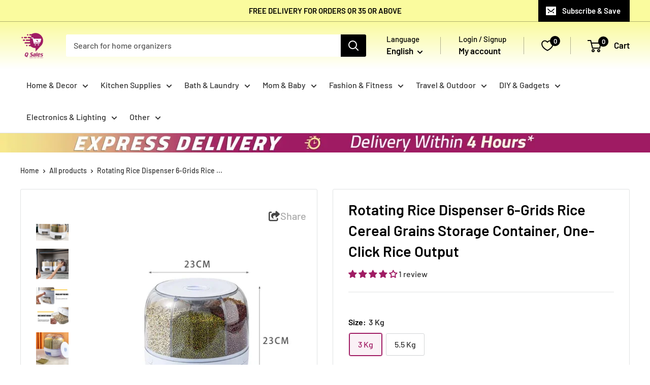

--- FILE ---
content_type: text/html; charset=utf-8
request_url: https://qsales.qa/products/rotating-rice-dispenser-6-grind
body_size: 108202
content:
<!doctype html>

<html class="no-js" lang="en">
  <head>
    <meta name="google-site-verification" content="pofETVD0zxaX6WjlC0D-OFCqRv8c-5hMtzQuICVQxN0" />
    <meta charset="utf-8">
    <meta
      name="viewport"
      content="width=device-width, initial-scale=1.0, height=device-height, minimum-scale=1.0, maximum-scale=1.0"
    >

    <meta name="theme-color" content="#FAFB9E">

    <title>
      Rotating Rice Dispenser 6-Grids Rice Cereal Grains Storage Container, 
    </title><meta name="description" content="6 grinds multi storage, capacity: ~ 5.5 Kg / ~ 3 KgPolished premium quality PP materialOne-click rice dispenserSpace saving, easy to useMaterial: High quality polished PP materialColor: WhiteProduct specifications: 6 grids- SPACE SAVING: Made of durable PP material, our rotating food dispenser is safe and healthy. The "><link rel="canonical" href="https://qsales.qa/products/rotating-rice-dispenser-6-grind"><link rel="shortcut icon" href="//qsales.qa/cdn/shop/files/maroon_1_96x96.png?v=1678365896" type="image/png"><link rel="preload" as="style" href="//qsales.qa/cdn/shop/t/56/assets/theme.css?v=53201483187137644841765435805">
    <link rel="preload" as="script" href="//qsales.qa/cdn/shop/t/56/assets/theme.js?v=184313743040880690541766381914">
    <link rel="preconnect" href="https://cdn.shopify.com">
    <link rel="preconnect" href="https://fonts.shopifycdn.com">
    <link rel="dns-prefetch" href="https://productreviews.shopifycdn.com">
    <link rel="dns-prefetch" href="https://ajax.googleapis.com">
    <link rel="dns-prefetch" href="https://maps.googleapis.com">
    <link rel="dns-prefetch" href="https://maps.gstatic.com">
    <link rel="stylesheet" href="https://cdnjs.cloudflare.com/ajax/libs/font-awesome/6.5.1/css/all.min.css" integrity="sha512-DTOQO9RWCH3ppGqcWaEA1BIZOC6xxalwEsw9c2QQeAIftl+Vegovlnee1c9QX4TctnWMn13TZye+giMm8e2LwA==" crossorigin="anonymous" referrerpolicy="no-referrer" />
      

    <meta property="og:type" content="product">
  <meta property="og:title" content="Rotating Rice Dispenser 6-Grids Rice Cereal Grains Storage Container, One-Click Rice Output"><meta property="og:image" content="http://qsales.qa/cdn/shop/products/7193PhzOaL._AC_SL1500.jpg?v=1677755515">
    <meta property="og:image:secure_url" content="https://qsales.qa/cdn/shop/products/7193PhzOaL._AC_SL1500.jpg?v=1677755515">
    <meta property="og:image:width" content="1073">
    <meta property="og:image:height" content="1073">
    <meta property="product:availability" content="in stock"><meta property="product:price:amount" content="75">
  <meta property="product:price:currency" content="QAR"><meta property="og:description" content="6 grinds multi storage, capacity: ~ 5.5 Kg / ~ 3 KgPolished premium quality PP materialOne-click rice dispenserSpace saving, easy to useMaterial: High quality polished PP materialColor: WhiteProduct specifications: 6 grids- SPACE SAVING: Made of durable PP material, our rotating food dispenser is safe and healthy. The "><meta property="og:url" content="https://qsales.qa/products/rotating-rice-dispenser-6-grind">
<meta property="og:site_name" content="Qsales Online Shopping"><meta name="twitter:card" content="summary"><meta name="twitter:title" content="Rotating Rice Dispenser 6-Grids Rice Cereal Grains Storage Container, One-Click Rice Output">
  <meta name="twitter:description" content="6 grinds multi storage, capacity: ~ 5.5 Kg / ~ 3 KgPolished premium quality PP materialOne-click rice dispenserSpace saving, easy to useMaterial: High quality polished PP materialColor: WhiteProduct specifications: 6 grids- SPACE SAVING: Made of durable PP material, our rotating food dispenser is safe and healthy. The rotating rice bucket can be placed in the corner, which is space-saving and can hold good amount of grain.- WIDE APPLICATION: These stackable food storage containers maximize your space and keep things organized.- STORAGE FEATURES: The Rotating Food Dispenser has the features of one-button pressing, compartment design, and classified storage. The transparent and visible Grain Rice Bucket makes it easy for you to observe the capacity.- EASY TO USE: One-click quantitative picking of rice, picking according to the amount, no waste. The top cover of the rice dispenser can be removed to facilitate the">
  <meta name="twitter:image" content="https://qsales.qa/cdn/shop/products/7193PhzOaL._AC_SL1500_600x600_crop_center.jpg?v=1677755515">
    <link rel="preload" href="//qsales.qa/cdn/fonts/barlow/barlow_n6.329f582a81f63f125e63c20a5a80ae9477df68e1.woff2" as="font" type="font/woff2" crossorigin><link rel="preload" href="//qsales.qa/cdn/fonts/barlow/barlow_n5.a193a1990790eba0cc5cca569d23799830e90f07.woff2" as="font" type="font/woff2" crossorigin><style>
  @font-face {
  font-family: Barlow;
  font-weight: 600;
  font-style: normal;
  font-display: swap;
  src: url("//qsales.qa/cdn/fonts/barlow/barlow_n6.329f582a81f63f125e63c20a5a80ae9477df68e1.woff2") format("woff2"),
       url("//qsales.qa/cdn/fonts/barlow/barlow_n6.0163402e36247bcb8b02716880d0b39568412e9e.woff") format("woff");
}

  @font-face {
  font-family: Barlow;
  font-weight: 500;
  font-style: normal;
  font-display: swap;
  src: url("//qsales.qa/cdn/fonts/barlow/barlow_n5.a193a1990790eba0cc5cca569d23799830e90f07.woff2") format("woff2"),
       url("//qsales.qa/cdn/fonts/barlow/barlow_n5.ae31c82169b1dc0715609b8cc6a610b917808358.woff") format("woff");
}

@font-face {
  font-family: Barlow;
  font-weight: 600;
  font-style: normal;
  font-display: swap;
  src: url("//qsales.qa/cdn/fonts/barlow/barlow_n6.329f582a81f63f125e63c20a5a80ae9477df68e1.woff2") format("woff2"),
       url("//qsales.qa/cdn/fonts/barlow/barlow_n6.0163402e36247bcb8b02716880d0b39568412e9e.woff") format("woff");
}

@font-face {
  font-family: Barlow;
  font-weight: 600;
  font-style: italic;
  font-display: swap;
  src: url("//qsales.qa/cdn/fonts/barlow/barlow_i6.5a22bd20fb27bad4d7674cc6e666fb9c77d813bb.woff2") format("woff2"),
       url("//qsales.qa/cdn/fonts/barlow/barlow_i6.1c8787fcb59f3add01a87f21b38c7ef797e3b3a1.woff") format("woff");
}


  @font-face {
  font-family: Barlow;
  font-weight: 700;
  font-style: normal;
  font-display: swap;
  src: url("//qsales.qa/cdn/fonts/barlow/barlow_n7.691d1d11f150e857dcbc1c10ef03d825bc378d81.woff2") format("woff2"),
       url("//qsales.qa/cdn/fonts/barlow/barlow_n7.4fdbb1cb7da0e2c2f88492243ffa2b4f91924840.woff") format("woff");
}

  @font-face {
  font-family: Barlow;
  font-weight: 500;
  font-style: italic;
  font-display: swap;
  src: url("//qsales.qa/cdn/fonts/barlow/barlow_i5.714d58286997b65cd479af615cfa9bb0a117a573.woff2") format("woff2"),
       url("//qsales.qa/cdn/fonts/barlow/barlow_i5.0120f77e6447d3b5df4bbec8ad8c2d029d87fb21.woff") format("woff");
}

  @font-face {
  font-family: Barlow;
  font-weight: 700;
  font-style: italic;
  font-display: swap;
  src: url("//qsales.qa/cdn/fonts/barlow/barlow_i7.50e19d6cc2ba5146fa437a5a7443c76d5d730103.woff2") format("woff2"),
       url("//qsales.qa/cdn/fonts/barlow/barlow_i7.47e9f98f1b094d912e6fd631cc3fe93d9f40964f.woff") format("woff");
}


  :root {
    --default-text-font-size : 15px;
    --base-text-font-size    : 16px;
    --heading-font-family    : Barlow, sans-serif;
    --heading-font-weight    : 600;
    --heading-font-style     : normal;
    --text-font-family       : Barlow, sans-serif;
    --text-font-weight       : 500;
    --text-font-style        : normal;
    --text-font-bolder-weight: 600;
    --text-link-decoration   : underline;

    --text-color               : #353535;
    --text-color-rgb           : 53, 53, 53;
    --heading-color            : #000000;
    --border-color             : #e1e3e4;
    --border-color-rgb         : 225, 227, 228;
    --form-border-color        : #d4d6d8;
    --accent-color             : #a01c64;
    --accent-color-rgb         : 160, 28, 100;
    --link-color               : #dbba00;
    --link-color-hover         : #8e7900;
    --background               : #ffffff;
    --secondary-background     : #ffffff;
    --secondary-background-rgb : 255, 255, 255;
    --accent-background        : rgba(160, 28, 100, 0.08);

    --input-background: #ffffff;

    --error-color       : #ff0000;
    --error-background  : rgba(255, 0, 0, 0.07);
    --success-color     : #00aa00;
    --success-background: rgba(0, 170, 0, 0.11);

    --primary-button-background      : #a01c64;
    --primary-button-background-rgb  : 160, 28, 100;
    --primary-button-text-color      : #ffffff;
    --secondary-button-background    : #262626;
    --secondary-button-background-rgb: 38, 38, 38;
    --secondary-button-text-color    : #ffffff;

    --header-background      : #fafb9e;
    --header-text-color      : #000000;
    --header-light-text-color: #000000;
    --header-border-color    : rgba(0, 0, 0, 0.3);
    --header-accent-color    : #000000;

    --footer-background-color:    #f3f5f6;
    --footer-heading-text-color:  #1e2d7d;
    --footer-body-text-color:     #677279;
    --footer-body-text-color-rgb: 103, 114, 121;
    --footer-accent-color:        #a01c64;
    --footer-accent-color-rgb:    160, 28, 100;
    --footer-border:              none;
    
    --flickity-arrow-color: #abb1b4;--product-on-sale-accent           : #d32f2f;
    --product-on-sale-accent-rgb       : 211, 47, 47;
    --product-on-sale-color            : #ffffff;
    --product-in-stock-color           : #008a00;
    --product-low-stock-color          : #ee0000;
    --product-sold-out-color           : #8a9297;
    --product-custom-label-1-background: #008a00;
    --product-custom-label-1-color     : #ffffff;
    --product-custom-label-2-background: #00a500;
    --product-custom-label-2-color     : #ffffff;
    --product-review-star-color        : #ffbd00;

    --mobile-container-gutter : 20px;
    --desktop-container-gutter: 40px;

    /* Shopify related variables */
    --payment-terms-background-color: #ffffff;
  }
</style>

<script>
  // IE11 does not have support for CSS variables, so we have to polyfill them
  if (!(((window || {}).CSS || {}).supports && window.CSS.supports('(--a: 0)'))) {
    const script = document.createElement('script');
    script.type = 'text/javascript';
    script.src = 'https://cdn.jsdelivr.net/npm/css-vars-ponyfill@2';
    script.onload = function() {
      cssVars({});
    };

    document.getElementsByTagName('head')[0].appendChild(script);
  }
</script>


    <script>window.performance && window.performance.mark && window.performance.mark('shopify.content_for_header.start');</script><meta id="shopify-digital-wallet" name="shopify-digital-wallet" content="/68967989537/digital_wallets/dialog">
<link rel="alternate" hreflang="x-default" href="https://qsales.qa/products/rotating-rice-dispenser-6-grind">
<link rel="alternate" hreflang="en" href="https://qsales.qa/products/rotating-rice-dispenser-6-grind">
<link rel="alternate" hreflang="ar" href="https://qsales.qa/ar/products/rotating-rice-dispenser-6-grind">
<link rel="alternate" type="application/json+oembed" href="https://qsales.qa/products/rotating-rice-dispenser-6-grind.oembed">
<script async="async" src="/checkouts/internal/preloads.js?locale=en-QA"></script>
<script id="shopify-features" type="application/json">{"accessToken":"5d985bd100cebfdec74fece8de28badf","betas":["rich-media-storefront-analytics"],"domain":"qsales.qa","predictiveSearch":true,"shopId":68967989537,"locale":"en"}</script>
<script>var Shopify = Shopify || {};
Shopify.shop = "qsales-online-shopping.myshopify.com";
Shopify.locale = "en";
Shopify.currency = {"active":"QAR","rate":"1.0"};
Shopify.country = "QA";
Shopify.theme = {"name":"Copy of new 2025","id":182978806049,"schema_name":"Warehouse","schema_version":"6.3.0","theme_store_id":871,"role":"main"};
Shopify.theme.handle = "null";
Shopify.theme.style = {"id":null,"handle":null};
Shopify.cdnHost = "qsales.qa/cdn";
Shopify.routes = Shopify.routes || {};
Shopify.routes.root = "/";</script>
<script type="module">!function(o){(o.Shopify=o.Shopify||{}).modules=!0}(window);</script>
<script>!function(o){function n(){var o=[];function n(){o.push(Array.prototype.slice.apply(arguments))}return n.q=o,n}var t=o.Shopify=o.Shopify||{};t.loadFeatures=n(),t.autoloadFeatures=n()}(window);</script>
<script id="shop-js-analytics" type="application/json">{"pageType":"product"}</script>
<script defer="defer" async type="module" src="//qsales.qa/cdn/shopifycloud/shop-js/modules/v2/client.init-shop-cart-sync_BT-GjEfc.en.esm.js"></script>
<script defer="defer" async type="module" src="//qsales.qa/cdn/shopifycloud/shop-js/modules/v2/chunk.common_D58fp_Oc.esm.js"></script>
<script defer="defer" async type="module" src="//qsales.qa/cdn/shopifycloud/shop-js/modules/v2/chunk.modal_xMitdFEc.esm.js"></script>
<script type="module">
  await import("//qsales.qa/cdn/shopifycloud/shop-js/modules/v2/client.init-shop-cart-sync_BT-GjEfc.en.esm.js");
await import("//qsales.qa/cdn/shopifycloud/shop-js/modules/v2/chunk.common_D58fp_Oc.esm.js");
await import("//qsales.qa/cdn/shopifycloud/shop-js/modules/v2/chunk.modal_xMitdFEc.esm.js");

  window.Shopify.SignInWithShop?.initShopCartSync?.({"fedCMEnabled":true,"windoidEnabled":true});

</script>
<script>(function() {
  var isLoaded = false;
  function asyncLoad() {
    if (isLoaded) return;
    isLoaded = true;
    var urls = ["https:\/\/cdn.s3.pop-convert.com\/pcjs.production.min.js?unique_id=qsales-online-shopping.myshopify.com\u0026shop=qsales-online-shopping.myshopify.com","https:\/\/script.pop-convert.com\/new-micro\/production.pc.min.js?unique_id=qsales-online-shopping.myshopify.com\u0026shop=qsales-online-shopping.myshopify.com","\/\/cdn.shopify.com\/proxy\/1f794db7f6ccc464cd0de75bd06befa0bba5349fe0e08fae9ad7feef790707d8\/api.goaffpro.com\/loader.js?shop=qsales-online-shopping.myshopify.com\u0026sp-cache-control=cHVibGljLCBtYXgtYWdlPTkwMA","\/\/cdn.shopify.com\/proxy\/ec42aa85d1598f4beabdfbcf1d02df35abb91fb0a36d6f03d1216464aacf4021\/pixel.wetracked.io\/qsales-online-shopping.myshopify.com\/events.js?shop=qsales-online-shopping.myshopify.com\u0026sp-cache-control=cHVibGljLCBtYXgtYWdlPTkwMA"];
    for (var i = 0; i < urls.length; i++) {
      var s = document.createElement('script');
      s.type = 'text/javascript';
      s.async = true;
      s.src = urls[i];
      var x = document.getElementsByTagName('script')[0];
      x.parentNode.insertBefore(s, x);
    }
  };
  if(window.attachEvent) {
    window.attachEvent('onload', asyncLoad);
  } else {
    window.addEventListener('load', asyncLoad, false);
  }
})();</script>
<script id="__st">var __st={"a":68967989537,"offset":10800,"reqid":"c970efbf-7d9e-4c7d-8d8d-8c847587812c-1769248687","pageurl":"qsales.qa\/products\/rotating-rice-dispenser-6-grind","u":"6145bdaaf769","p":"product","rtyp":"product","rid":8128293699873};</script>
<script>window.ShopifyPaypalV4VisibilityTracking = true;</script>
<script id="form-persister">!function(){'use strict';const t='contact',e='new_comment',n=[[t,t],['blogs',e],['comments',e],[t,'customer']],o='password',r='form_key',c=['recaptcha-v3-token','g-recaptcha-response','h-captcha-response',o],s=()=>{try{return window.sessionStorage}catch{return}},i='__shopify_v',u=t=>t.elements[r],a=function(){const t=[...n].map((([t,e])=>`form[action*='/${t}']:not([data-nocaptcha='true']) input[name='form_type'][value='${e}']`)).join(',');var e;return e=t,()=>e?[...document.querySelectorAll(e)].map((t=>t.form)):[]}();function m(t){const e=u(t);a().includes(t)&&(!e||!e.value)&&function(t){try{if(!s())return;!function(t){const e=s();if(!e)return;const n=u(t);if(!n)return;const o=n.value;o&&e.removeItem(o)}(t);const e=Array.from(Array(32),(()=>Math.random().toString(36)[2])).join('');!function(t,e){u(t)||t.append(Object.assign(document.createElement('input'),{type:'hidden',name:r})),t.elements[r].value=e}(t,e),function(t,e){const n=s();if(!n)return;const r=[...t.querySelectorAll(`input[type='${o}']`)].map((({name:t})=>t)),u=[...c,...r],a={};for(const[o,c]of new FormData(t).entries())u.includes(o)||(a[o]=c);n.setItem(e,JSON.stringify({[i]:1,action:t.action,data:a}))}(t,e)}catch(e){console.error('failed to persist form',e)}}(t)}const f=t=>{if('true'===t.dataset.persistBound)return;const e=function(t,e){const n=function(t){return'function'==typeof t.submit?t.submit:HTMLFormElement.prototype.submit}(t).bind(t);return function(){let t;return()=>{t||(t=!0,(()=>{try{e(),n()}catch(t){(t=>{console.error('form submit failed',t)})(t)}})(),setTimeout((()=>t=!1),250))}}()}(t,(()=>{m(t)}));!function(t,e){if('function'==typeof t.submit&&'function'==typeof e)try{t.submit=e}catch{}}(t,e),t.addEventListener('submit',(t=>{t.preventDefault(),e()})),t.dataset.persistBound='true'};!function(){function t(t){const e=(t=>{const e=t.target;return e instanceof HTMLFormElement?e:e&&e.form})(t);e&&m(e)}document.addEventListener('submit',t),document.addEventListener('DOMContentLoaded',(()=>{const e=a();for(const t of e)f(t);var n;n=document.body,new window.MutationObserver((t=>{for(const e of t)if('childList'===e.type&&e.addedNodes.length)for(const t of e.addedNodes)1===t.nodeType&&'FORM'===t.tagName&&a().includes(t)&&f(t)})).observe(n,{childList:!0,subtree:!0,attributes:!1}),document.removeEventListener('submit',t)}))}()}();</script>
<script integrity="sha256-4kQ18oKyAcykRKYeNunJcIwy7WH5gtpwJnB7kiuLZ1E=" data-source-attribution="shopify.loadfeatures" defer="defer" src="//qsales.qa/cdn/shopifycloud/storefront/assets/storefront/load_feature-a0a9edcb.js" crossorigin="anonymous"></script>
<script data-source-attribution="shopify.dynamic_checkout.dynamic.init">var Shopify=Shopify||{};Shopify.PaymentButton=Shopify.PaymentButton||{isStorefrontPortableWallets:!0,init:function(){window.Shopify.PaymentButton.init=function(){};var t=document.createElement("script");t.src="https://qsales.qa/cdn/shopifycloud/portable-wallets/latest/portable-wallets.en.js",t.type="module",document.head.appendChild(t)}};
</script>
<script data-source-attribution="shopify.dynamic_checkout.buyer_consent">
  function portableWalletsHideBuyerConsent(e){var t=document.getElementById("shopify-buyer-consent"),n=document.getElementById("shopify-subscription-policy-button");t&&n&&(t.classList.add("hidden"),t.setAttribute("aria-hidden","true"),n.removeEventListener("click",e))}function portableWalletsShowBuyerConsent(e){var t=document.getElementById("shopify-buyer-consent"),n=document.getElementById("shopify-subscription-policy-button");t&&n&&(t.classList.remove("hidden"),t.removeAttribute("aria-hidden"),n.addEventListener("click",e))}window.Shopify?.PaymentButton&&(window.Shopify.PaymentButton.hideBuyerConsent=portableWalletsHideBuyerConsent,window.Shopify.PaymentButton.showBuyerConsent=portableWalletsShowBuyerConsent);
</script>
<script data-source-attribution="shopify.dynamic_checkout.cart.bootstrap">document.addEventListener("DOMContentLoaded",(function(){function t(){return document.querySelector("shopify-accelerated-checkout-cart, shopify-accelerated-checkout")}if(t())Shopify.PaymentButton.init();else{new MutationObserver((function(e,n){t()&&(Shopify.PaymentButton.init(),n.disconnect())})).observe(document.body,{childList:!0,subtree:!0})}}));
</script>

<script>window.performance && window.performance.mark && window.performance.mark('shopify.content_for_header.end');</script>

    <link rel="stylesheet" href="//qsales.qa/cdn/shop/t/56/assets/theme.css?v=53201483187137644841765435805">
    <link rel="stylesheet" href="//qsales.qa/cdn/shop/t/56/assets/style.css?v=110356868003620201891765369886">

    <script type="application/ld+json">{"@context":"http:\/\/schema.org\/","@id":"\/products\/rotating-rice-dispenser-6-grind#product","@type":"ProductGroup","brand":{"@type":"Brand","name":"Qsales Online Shopping"},"category":"","description":"6 grinds multi storage, capacity: ~ 5.5 Kg \/ ~ 3 KgPolished premium quality PP materialOne-click rice dispenserSpace saving, easy to useMaterial: High quality polished PP materialColor: WhiteProduct specifications: 6 grids- SPACE SAVING: Made of durable PP material, our rotating food dispenser is safe and healthy. The rotating rice bucket can be placed in the corner, which is space-saving and can hold good amount of grain.- WIDE APPLICATION: These stackable food storage containers maximize your space and keep things organized.- STORAGE FEATURES: The Rotating Food Dispenser has the features of one-button pressing, compartment design, and classified storage. The transparent and visible Grain Rice Bucket makes it easy for you to observe the capacity.- EASY TO USE: One-click quantitative picking of rice, picking according to the amount, no waste. The top cover of the rice dispenser can be removed to facilitate the addition of grains. Our dry food container can keep your food dry and safe.\n\n","hasVariant":[{"@id":"\/products\/rotating-rice-dispenser-6-grind?variant=45781768012065#variant","@type":"Product","image":"https:\/\/qsales.qa\/cdn\/shop\/products\/WhatsApp-Image-2023-02-06-at-16.23.48-768x768_480x480_4448d55a-07d1-4de0-8b30-497d2103b214.webp?v=1689502410\u0026width=1920","name":"Rotating Rice Dispenser 6-Grids Rice Cereal Grains Storage Container, One-Click Rice Output - 3 Kg","offers":{"@id":"\/products\/rotating-rice-dispenser-6-grind?variant=45781768012065#offer","@type":"Offer","availability":"http:\/\/schema.org\/InStock","price":"75.00","priceCurrency":"QAR","url":"https:\/\/qsales.qa\/products\/rotating-rice-dispenser-6-grind?variant=45781768012065"},"sku":"5001266"},{"@id":"\/products\/rotating-rice-dispenser-6-grind?variant=45781768110369#variant","@type":"Product","image":"https:\/\/qsales.qa\/cdn\/shop\/products\/IMG_2608.jpg?v=1689502561\u0026width=1920","name":"Rotating Rice Dispenser 6-Grids Rice Cereal Grains Storage Container, One-Click Rice Output - 5.5 Kg","offers":{"@id":"\/products\/rotating-rice-dispenser-6-grind?variant=45781768110369#offer","@type":"Offer","availability":"http:\/\/schema.org\/InStock","price":"95.00","priceCurrency":"QAR","url":"https:\/\/qsales.qa\/products\/rotating-rice-dispenser-6-grind?variant=45781768110369"},"sku":"5001003"}],"name":"Rotating Rice Dispenser 6-Grids Rice Cereal Grains Storage Container, One-Click Rice Output","productGroupID":"8128293699873","url":"https:\/\/qsales.qa\/products\/rotating-rice-dispenser-6-grind"}</script><script type="application/ld+json">
  {
    "@context": "https://schema.org",
    "@type": "BreadcrumbList",
    "itemListElement": [{
        "@type": "ListItem",
        "position": 1,
        "name": "Home",
        "item": "https://qsales.qa"
      },{
            "@type": "ListItem",
            "position": 2,
            "name": "Rotating Rice Dispenser 6-Grids Rice Cereal Grains Storage Container, One-Click Rice Output",
            "item": "https://qsales.qa/products/rotating-rice-dispenser-6-grind"
          }]
  }
</script>

    <script>
      // This allows to expose several variables to the global scope, to be used in scripts
      window.theme = {
        pageType: "product",
        cartCount: 0,
        moneyFormat: "QAR {{amount_no_decimals}}",
        moneyWithCurrencyFormat: "QAR {{amount_no_decimals}}",
        currencyCodeEnabled: false,
        showDiscount: true,
        discountMode: "percentage",
        cartType: "page"
      };

      window.routes = {
        rootUrl: "\/",
        rootUrlWithoutSlash: '',
        cartUrl: "\/cart",
        cartAddUrl: "\/cart\/add",
        cartChangeUrl: "\/cart\/change",
        searchUrl: "\/search",
        productRecommendationsUrl: "\/recommendations\/products"
      };

      window.languages = {
        productRegularPrice: "Regular price",
        productSalePrice: "Sale price",
        collectionOnSaleLabel: "Save {{savings}}",
        productFormUnavailable: "Unavailable",
        productFormAddToCart: "Add to cart",
        productFormPreOrder: "Pre-order",
        productFormSoldOut: "Sold out",
        productAdded: "Product has been added to your cart",
        productAddedShort: "Added!",
        shippingEstimatorNoResults: "No shipping could be found for your address.",
        shippingEstimatorOneResult: "There is one shipping rate for your address:",
        shippingEstimatorMultipleResults: "There are {{count}} shipping rates for your address:",
        shippingEstimatorErrors: "There are some errors:"
      };

      document.documentElement.className = document.documentElement.className.replace('no-js', 'js');
    </script><script src="//qsales.qa/cdn/shop/t/56/assets/theme.js?v=184313743040880690541766381914" defer></script>
    <script src="//qsales.qa/cdn/shop/t/56/assets/custom.js?v=102476495355921946141765369886" defer></script>
    <script src="//qsales.qa/cdn/shop/t/56/assets/index.js?v=174995320774402476261765369886" defer></script><script>
        (function () {
          window.onpageshow = function() {
            // We force re-freshing the cart content onpageshow, as most browsers will serve a cache copy when hitting the
            // back button, which cause staled data
            document.documentElement.dispatchEvent(new CustomEvent('cart:refresh', {
              bubbles: true,
              detail: {scrollToTop: false}
            }));
          };
        })();
      </script><!-- BEGIN app block: shopify://apps/klaviyo-email-marketing-sms/blocks/klaviyo-onsite-embed/2632fe16-c075-4321-a88b-50b567f42507 -->












  <script async src="https://static.klaviyo.com/onsite/js/RatYtk/klaviyo.js?company_id=RatYtk"></script>
  <script>!function(){if(!window.klaviyo){window._klOnsite=window._klOnsite||[];try{window.klaviyo=new Proxy({},{get:function(n,i){return"push"===i?function(){var n;(n=window._klOnsite).push.apply(n,arguments)}:function(){for(var n=arguments.length,o=new Array(n),w=0;w<n;w++)o[w]=arguments[w];var t="function"==typeof o[o.length-1]?o.pop():void 0,e=new Promise((function(n){window._klOnsite.push([i].concat(o,[function(i){t&&t(i),n(i)}]))}));return e}}})}catch(n){window.klaviyo=window.klaviyo||[],window.klaviyo.push=function(){var n;(n=window._klOnsite).push.apply(n,arguments)}}}}();</script>

  
    <script id="viewed_product">
      if (item == null) {
        var _learnq = _learnq || [];

        var MetafieldReviews = null
        var MetafieldYotpoRating = null
        var MetafieldYotpoCount = null
        var MetafieldLooxRating = null
        var MetafieldLooxCount = null
        var okendoProduct = null
        var okendoProductReviewCount = null
        var okendoProductReviewAverageValue = null
        try {
          // The following fields are used for Customer Hub recently viewed in order to add reviews.
          // This information is not part of __kla_viewed. Instead, it is part of __kla_viewed_reviewed_items
          MetafieldReviews = {"rating":{"scale_min":"1.0","scale_max":"5.0","value":"4.0"},"rating_count":1};
          MetafieldYotpoRating = null
          MetafieldYotpoCount = null
          MetafieldLooxRating = null
          MetafieldLooxCount = null

          okendoProduct = null
          // If the okendo metafield is not legacy, it will error, which then requires the new json formatted data
          if (okendoProduct && 'error' in okendoProduct) {
            okendoProduct = null
          }
          okendoProductReviewCount = okendoProduct ? okendoProduct.reviewCount : null
          okendoProductReviewAverageValue = okendoProduct ? okendoProduct.reviewAverageValue : null
        } catch (error) {
          console.error('Error in Klaviyo onsite reviews tracking:', error);
        }

        var item = {
          Name: "Rotating Rice Dispenser 6-Grids Rice Cereal Grains Storage Container, One-Click Rice Output",
          ProductID: 8128293699873,
          Categories: ["Deals Under 99 QAR","Food Dispensers \u0026 Storage","Invitation Products","Kitchen Organization"],
          ImageURL: "https://qsales.qa/cdn/shop/products/7193PhzOaL._AC_SL1500_grande.jpg?v=1677755515",
          URL: "https://qsales.qa/products/rotating-rice-dispenser-6-grind",
          Brand: "Qsales Online Shopping",
          Price: "QAR 75",
          Value: "75",
          CompareAtPrice: "QAR 0"
        };
        _learnq.push(['track', 'Viewed Product', item]);
        _learnq.push(['trackViewedItem', {
          Title: item.Name,
          ItemId: item.ProductID,
          Categories: item.Categories,
          ImageUrl: item.ImageURL,
          Url: item.URL,
          Metadata: {
            Brand: item.Brand,
            Price: item.Price,
            Value: item.Value,
            CompareAtPrice: item.CompareAtPrice
          },
          metafields:{
            reviews: MetafieldReviews,
            yotpo:{
              rating: MetafieldYotpoRating,
              count: MetafieldYotpoCount,
            },
            loox:{
              rating: MetafieldLooxRating,
              count: MetafieldLooxCount,
            },
            okendo: {
              rating: okendoProductReviewAverageValue,
              count: okendoProductReviewCount,
            }
          }
        }]);
      }
    </script>
  




  <script>
    window.klaviyoReviewsProductDesignMode = false
  </script>







<!-- END app block --><!-- BEGIN app block: shopify://apps/frequently-bought/blocks/app-embed-block/b1a8cbea-c844-4842-9529-7c62dbab1b1f --><script>
    window.codeblackbelt = window.codeblackbelt || {};
    window.codeblackbelt.shop = window.codeblackbelt.shop || 'qsales-online-shopping.myshopify.com';
    
        window.codeblackbelt.productId = 8128293699873;</script><script src="//cdn.codeblackbelt.com/widgets/frequently-bought-together/main.min.js?version=2026012412+0300" async></script>
 <!-- END app block --><!-- BEGIN app block: shopify://apps/navi-menu-builder/blocks/app-embed/723b0c57-cf35-4406-ba93-95040b25b37c -->

<!----Navi+ embeded (Block )------------------------------------------------------------>

  

<script>
  (window._navi_setting ||= []).push({
    shop: "qsales-online-shopping.myshopify.com",
    embed_id: "",
    
    env: "shopify"
  });
</script>
<script src="https://live-r2.naviplus.app/start.js?v=217" async></script>
<script src="https://flov.b-cdn.net/start.js?v=217" async></script>

<!----Navi+ embeded (Block )------------------------------------------------------------>


















<!-- END app block --><!-- BEGIN app block: shopify://apps/ymq-product-options-variants/blocks/app-embed/86b91121-1f62-4e27-9812-b70a823eb918 -->
    <!-- BEGIN app snippet: option.v2 --><style id="ymq-checkout-button-protect">
    [name="checkout"],
    [name="chekout"],
    a[href^="/checkout"],
    a[href="/account/login"].cart__submit,
    button[type="submit"].btn-order,
    a.btn.cart__checkout,
    a.cart__submit,
    .wc-proceed-to-checkout button,
    #cart_form .buttons .btn-primary,
    .ymq-checkout-button {
        pointer-events: none;
    }
</style>

<script>
    document.addEventListener('DOMContentLoaded', () => {
        setTimeout(() => {
            const protectStyle = document.getElementById('ymq-checkout-button-protect');
            if (protectStyle) protectStyle.remove();
        }, 300);
    });
</script>


<!-- BEGIN app snippet: js --><script>
    !function(){window.ymqOptionInitProduct=(t,e=!1)=>{if(e)try{ymq_option.product=t}catch(t){}try{void 0===window.ymq_option_os2_products&&(window.ymq_option_os2_products={}),window.ymq_option_os2_products[t.id]=t}catch(t){}"object"==typeof ymq_option&&"object"==typeof ymq_option.os2_products&&(ymq_option.os2_products[t.id]=t),"object"==typeof ymqOption&&ymqOption.os2Product()},window.ymqOptionIntervalResult=function(t,e,n,o){"function"==typeof t?(o=e,n=t,e=1e3,t=20):"function"==typeof e&&(o=n,n=e,e=1e3),"function"!=typeof n&&(n=function(){return!1});let i=0,r=setInterval(function(){i++,i>t||n(i)?clearInterval(r):"function"==typeof o&&o()},e)},window.ymqOptionUrlParam=function(t,e=""){let n=new RegExp("(^|&)"+t+"=([^&]*)(&|$)"),o=null;if(""!=e)try{o=(e=new URL(e,window.location.href)).search.substr(1).match(n)}catch(t){return console.log(t),null}else o=window.location.search.substr(1).match(n);return null!=o?"variant"==t?Number(decodeURI(o[2])):decodeURI(o[2]):null},void 0===window.YmqModal&&(window.YmqModal=(()=>{"use strict";const t=["a[href]","area[href]",'input:not([disabled]):not([type="hidden"]):not([aria-hidden])',"select:not([disabled]):not([aria-hidden])","textarea:not([disabled]):not([aria-hidden])","button:not([disabled]):not([aria-hidden])","iframe","object","embed","[contenteditable]",'[tabindex]:not([tabindex^="-"])'];class e{constructor({targetModal:t,triggers:e=[],onShow:n=()=>{},onClose:o=()=>{},openTrigger:i="data-ymqmodal-trigger",closeTrigger:r="data-ymqmodal-close",openClass:s="ymq-modal-open",disableScroll:a=!0,disableFocus:d=!1,awaitCloseAnimation:l=!1,awaitOpenAnimation:u=!1,debugMode:c=!1}){this.modal=document.getElementById(t),this.config={debugMode:c,disableScroll:a,openTrigger:i,closeTrigger:r,openClass:s,onShow:n,onClose:o,awaitCloseAnimation:l,awaitOpenAnimation:u,disableFocus:d},e.length>0&&this.registerTriggers(...e),this.onClick=this.onClick.bind(this),this.onKeydown=this.onKeydown.bind(this)}registerTriggers(...t){t.filter(Boolean).forEach(t=>{t.addEventListener("click",t=>this.showModal(t))})}showModal(t=null){if(this.activeElement=document.activeElement,this.modal.setAttribute("aria-hidden","false"),this.modal.classList.add(this.config.openClass),this.scrollBehaviour("disable"),this.addEventListeners(),this.config.awaitOpenAnimation){const t=()=>{this.modal.removeEventListener("animationend",t,!1),this.setFocusToFirstNode()};this.modal.addEventListener("animationend",t,!1)}else this.setFocusToFirstNode();this.config.onShow(this.modal,this.activeElement,t)}closeModal(t=null){const e=this.modal;if(this.modal.setAttribute("aria-hidden","true"),this.removeEventListeners(),this.scrollBehaviour("enable"),this.activeElement&&this.activeElement.focus&&this.activeElement.focus(),this.config.onClose(this.modal,this.activeElement,t),this.config.awaitCloseAnimation){const t=this.config.openClass;this.modal.addEventListener("animationend",function n(){e.classList.remove(t),e.removeEventListener("animationend",n,!1)},!1)}else e.classList.remove(this.config.openClass);let n=document.querySelector('.ymq-modal-open[aria-hidden="false"]');n&&(this.modal=n,this.showModal())}closeModalById(t){this.modal=document.getElementById(t),this.modal&&this.closeModal()}scrollBehaviour(t){if(!this.config.disableScroll)return;const e=document.querySelector("body");switch(t){case"enable":Object.assign(e.style,{overflow:""});break;case"disable":Object.assign(e.style,{overflow:"hidden"})}}addEventListeners(){this.modal.addEventListener("touchstart",this.onClick),this.modal.addEventListener("click",this.onClick),document.addEventListener("keydown",this.onKeydown)}removeEventListeners(){this.modal.removeEventListener("touchstart",this.onClick),this.modal.removeEventListener("click",this.onClick),document.removeEventListener("keydown",this.onKeydown)}onClick(t){(t.target.hasAttribute(this.config.closeTrigger)||t.target.parentNode.hasAttribute(this.config.closeTrigger))&&(t.preventDefault(),t.stopPropagation(),this.closeModal(t))}onKeydown(t){27===t.keyCode&&this.closeModal(t),9===t.keyCode&&this.retainFocus(t)}getFocusableNodes(){const e=this.modal.querySelectorAll(t);return Array(...e)}setFocusToFirstNode(){if(this.config.disableFocus)return;const t=this.getFocusableNodes();if(0===t.length)return;const e=t.filter(t=>!t.hasAttribute(this.config.closeTrigger));e.length>0&&e[0].focus(),0===e.length&&t[0].focus()}retainFocus(t){let e=this.getFocusableNodes();if(0!==e.length)if(e=e.filter(t=>null!==t.offsetParent),this.modal.contains(document.activeElement)){const n=e.indexOf(document.activeElement);t.shiftKey&&0===n&&(e[e.length-1].focus(),t.preventDefault()),!t.shiftKey&&e.length>0&&n===e.length-1&&(e[0].focus(),t.preventDefault())}else e[0].focus()}}let n=null;const o=t=>{if(!document.getElementById(t))return console.warn(`YmqModal: ❗Seems like you have missed %c'${t}'`,"background-color: #f8f9fa;color: #50596c;font-weight: bold;","ID somewhere in your code. Refer example below to resolve it."),console.warn("%cExample:","background-color: #f8f9fa;color: #50596c;font-weight: bold;",`<div class="modal" id="${t}"></div>`),!1},i=(t,e)=>{if((t=>{if(t.length<=0)console.warn("YmqModal: ❗Please specify at least one %c'ymqmodal-trigger'","background-color: #f8f9fa;color: #50596c;font-weight: bold;","data attribute."),console.warn("%cExample:","background-color: #f8f9fa;color: #50596c;font-weight: bold;",'<a href="#" data-ymqmodal-trigger="my-modal"></a>')})(t),!e)return!0;for(const t in e)o(t);return!0};return{init:t=>{const o=Object.assign({},{openTrigger:"data-ymqmodal-trigger"},t),r=[...document.querySelectorAll(`[${o.openTrigger}]`)],s=((t,e)=>{const n=[];return t.forEach(t=>{const o=t.attributes[e].value;void 0===n[o]&&(n[o]=[]),n[o].push(t)}),n})(r,o.openTrigger);if(!0!==o.debugMode||!1!==i(r,s))try{for(const t in s){const i=s[t];o.targetModal=t,o.triggers=[...i],n=new e(o)}}catch(t){}},show:(t,i)=>{const r=i||{};r.targetModal=t,!0===r.debugMode&&!1===o(t)||(n&&n.removeEventListeners(),n=new e(r),n.showModal())},close:t=>{t?n.closeModalById(t):n.closeModal()}}})(),"undefined"!=typeof window&&(window.YmqModal=YmqModal));try{if("true"==localStorage.getItem("ymq_option_test")){let t=document.createElement("script");t.src=`https://shopify.luckydn.top/option/option.js?v=${Date.now()}`,t.defer=!0,document.head.appendChild(t);let e=document.createElement("link");e.rel="stylesheet",e.type="text/css",e.href=`https://shopify.luckydn.top/option/option.css?v=${Date.now()}`,e.media="all",document.head.appendChild(e)}}catch(t){}var t,e;window.ymqSlide=(()=>{"use strict";const t=[],e={add(e,n,o,i){const r={el:e,defaultStyle:n,timeoutId:o,onCancelled:i};this.remove(e),t.push(r)},remove(n){const o=e.findIndex(n);if(-1===o)return;const i=t[o];clearTimeout(i.timeoutId),i.onCancelled(),t.splice(o,1)},find:n=>t[e.findIndex(n)],findIndex(e){let n=-1;return t.some((t,o)=>t.el===e&&(n=o,!0)),n}},n="cubic-bezier(0.19,1,0.22,1)";function o(t,o={}){return r(t),new Promise(i=>{if(-1!==e.findIndex(t))return;const r=s(t),l="number"==typeof o.endHeight,u=o.display||"block",c=o.onCancelled||function(){},h=t.getAttribute("style")||"",f=window.getComputedStyle(t),m=function(t,e="block"){const n=t.getAttribute("style")||"",o=window.getComputedStyle(t);t.style.visibility="hidden",t.style.display=e;const i=d(o.getPropertyValue("width"));t.style.position="absolute",t.style.width=`${i}px`,t.style.height="",t.style.minHeight="",t.style.paddingTop="",t.style.paddingBottom="",t.style.borderTopWidth="",t.style.borderBottomWidth="";const r=d(o.getPropertyValue("min-height")),s=d(o.getPropertyValue("padding-top")),a=d(o.getPropertyValue("padding-bottom")),l=d(o.getPropertyValue("border-top-width")),u=d(o.getPropertyValue("border-bottom-width")),c=t.scrollHeight;return t.setAttribute("style",n),{height:c,minHeight:r,paddingTop:s,paddingBottom:a,borderTop:l,borderBottom:u}}(t,u),p=/border-box/.test(f.getPropertyValue("box-sizing")),y=m.height,g=m.minHeight,b=m.paddingTop,w=m.paddingBottom,v=m.borderTop,$=m.borderBottom,M=r?f.marginTop:"0px",T=r?f.marginBottom:"0px",D=r?f.height:"0px",x=r?f.minHeight:"0px",S=r?f.paddingTop:"0px",Y=r?f.paddingBottom:"0px",L=r?f.borderTopWidth:"0px",k=r?f.borderBottomWidth:"0px",B=l?`${o.endHeight}px`:p?`${y+v+$}px`:y-b-w+"px",O=`${g}px`,_=`${b}px`,C=`${w}px`,A=`${v}px`,E=`${$}px`,q=f.marginTop,H=f.marginBottom,W=p?y:y+b+w+v+$,F="function"==typeof o.duration?o.duration(W):o.duration||400,I=`${F}ms`,P=o.ease||n,j=[`height ${I} ${P}`,`min-height ${I} ${P}`,`padding ${I} ${P}`,`border-width ${I} ${P}`,`margin ${I} ${P}`,`opacity ${I} ${P}`].join(",");requestAnimationFrame(()=>{t.style.height=D,t.style.minHeight=x,t.style.paddingTop=S,t.style.paddingBottom=Y,t.style.borderTopWidth=L,t.style.borderBottomWidth=k,t.style.marginTop=M,t.style.marginBottom=T,t.style.opacity="0",t.style.display=u,t.style.overflow="hidden",t.style.visibility="visible",t.style.transition=j,requestAnimationFrame(()=>{t.style.height=B,t.style.minHeight=O,t.style.paddingTop=_,t.style.paddingBottom=C,t.style.borderTopWidth=A,t.style.borderBottomWidth=E,t.style.marginTop=q,t.style.marginBottom=H,t.style.opacity="1"})});const V=setTimeout(()=>{a(t),t.style.display=u,l&&(t.style.height=`${o.endHeight}px`,t.style.overflow="hidden"),e.remove(t),i()},F);e.add(t,h,V,c)})}function i(t,o={}){return r(t),new Promise(i=>{if(-1!==e.findIndex(t))return;const r=s(t),l=o.display||"block",u=o.onCancelled||function(){};if(!r)return void i();const c=t.getAttribute("style")||"",h=window.getComputedStyle(t),f=/border-box/.test(h.getPropertyValue("box-sizing")),m=d(h.getPropertyValue("min-height")),p=d(h.getPropertyValue("padding-top")),y=d(h.getPropertyValue("padding-bottom")),g=d(h.getPropertyValue("border-top-width")),b=d(h.getPropertyValue("border-bottom-width")),w=t.scrollHeight,v=f?`${w+g+b}px`:w-p-y+"px",$=`${m}px`,M=`${p}px`,T=`${y}px`,D=`${g}px`,x=`${b}px`,S=h.marginTop,Y=h.marginBottom,L="function"==typeof o.duration?o.duration(w):o.duration||400,k=`${L}ms`,B=o.ease||n,O=[`height ${k} ${B}`,`padding ${k} ${B}`,`border-width ${k} ${B}`,`margin ${k} ${B}`,`opacity ${k} ${B}`].join(",");requestAnimationFrame(()=>{t.style.height=v,t.style.minHeight=$,t.style.paddingTop=M,t.style.paddingBottom=T,t.style.borderTopWidth=D,t.style.borderBottomWidth=x,t.style.marginTop=S,t.style.marginBottom=Y,t.style.opacity="1",t.style.display=l,t.style.overflow="hidden",t.style.transition=O,requestAnimationFrame(()=>{t.style.height="0",t.style.minHeight="0",t.style.paddingTop="0",t.style.paddingBottom="0",t.style.borderTopWidth="0",t.style.borderBottomWidth="0",t.style.marginTop="0",t.style.marginBottom="0",t.style.opacity="0"})});const _=setTimeout(()=>{a(t),t.style.display="none",e.remove(t),i()},L);e.add(t,c,_,u)})}function r(t){if(!e.find(t))return;const n=window.getComputedStyle(t),o=n.height,i=n.paddingTop,r=n.paddingBottom,s=n.borderTopWidth,d=n.borderBottomWidth,l=n.marginTop,u=n.marginBottom,c=n.opacity;a(t),t.style.height=o,t.style.paddingTop=i,t.style.paddingBottom=r,t.style.borderTopWidth=s,t.style.borderBottomWidth=d,t.style.marginTop=l,t.style.marginBottom=u,t.style.opacity=c,t.style.overflow="hidden",e.remove(t)}function s(t){return 0!==t.offsetHeight}function a(t){t.style.visibility="",t.style.height="",t.style.minHeight="",t.style.paddingTop="",t.style.paddingBottom="",t.style.borderTopWidth="",t.style.borderBottomWidth="",t.style.marginTop="",t.style.marginBottom="",t.style.overflow="",t.style.transition="",t.style.opacity=""}function d(t){return+t.replace(/px/,"")}return{isVisible:s,slideDown:o,slideStop:r,slideUp:i,slideToggle:function(t,e={}){const n=window.getComputedStyle(t);"none"!==n.display&&parseFloat(n.height)>0?i(t,e):o(t,e)}}})(),t=this,e=function(){"use strict";var t=6e4,e=36e5,n="millisecond",o="second",i="minute",r="hour",s="day",a="week",d="month",l="quarter",u="year",c="date",h="Invalid Date",f=/^(\d{4})[-/]?(\d{1,2})?[-/]?(\d{0,2})[Tt\s]*(\d{1,2})?:?(\d{1,2})?:?(\d{1,2})?[.:]?(\d+)?$/,m=/\[([^\]]+)]|Y{1,4}|M{1,4}|D{1,2}|d{1,4}|H{1,2}|h{1,2}|a|A|m{1,2}|s{1,2}|Z{1,2}|SSS/g,p={name:"en",weekdays:"Sunday_Monday_Tuesday_Wednesday_Thursday_Friday_Saturday".split("_"),months:"January_February_March_April_May_June_July_August_September_October_November_December".split("_"),ordinal:function(t){var e=["th","st","nd","rd"],n=t%100;return"["+t+(e[(n-20)%10]||e[n]||e[0])+"]"}},y=function(t,e,n){var o=String(t);return!o||o.length>=e?t:""+Array(e+1-o.length).join(n)+t},g={s:y,z:function(t){var e=-t.utcOffset(),n=Math.abs(e),o=Math.floor(n/60),i=n%60;return(e<=0?"+":"-")+y(o,2,"0")+":"+y(i,2,"0")},m:function t(e,n){if(e.date()<n.date())return-t(n,e);var o=12*(n.year()-e.year())+(n.month()-e.month()),i=e.clone().add(o,d),r=n-i<0,s=e.clone().add(o+(r?-1:1),d);return+(-(o+(n-i)/(r?i-s:s-i))||0)},a:function(t){return t<0?Math.ceil(t)||0:Math.floor(t)},p:function(t){return{M:d,y:u,w:a,d:s,D:c,h:r,m:i,s:o,ms:n,Q:l}[t]||String(t||"").toLowerCase().replace(/s$/,"")},u:function(t){return void 0===t}},b="en",w={};w[b]=p;var v="$isDayjsObject",$=function(t){return t instanceof x||!(!t||!t[v])},M=function t(e,n,o){var i;if(!e)return b;if("string"==typeof e){var r=e.toLowerCase();w[r]&&(i=r),n&&(w[r]=n,i=r);var s=e.split("-");if(!i&&s.length>1)return t(s[0])}else{var a=e.name;w[a]=e,i=a}return!o&&i&&(b=i),i||!o&&b},T=function(t,e){if($(t))return t.clone();var n="object"==typeof e?e:{};return n.date=t,n.args=arguments,new x(n)},D=g;D.l=M,D.i=$,D.w=function(t,e){return T(t,{locale:e.$L,utc:e.$u,x:e.$x,$offset:e.$offset})};var x=function(){function p(t){this.$L=M(t.locale,null,!0),this.parse(t),this.$x=this.$x||t.x||{},this[v]=!0}var y=p.prototype;return y.parse=function(t){this.$d=function(t){var e=t.date,n=t.utc;if(null===e)return new Date(NaN);if(D.u(e))return new Date;if(e instanceof Date)return new Date(e);if("string"==typeof e&&!/Z$/i.test(e)){var o=e.match(f);if(o){var i=o[2]-1||0,r=(o[7]||"0").substring(0,3);return n?new Date(Date.UTC(o[1],i,o[3]||1,o[4]||0,o[5]||0,o[6]||0,r)):new Date(o[1],i,o[3]||1,o[4]||0,o[5]||0,o[6]||0,r)}}return new Date(e)}(t),this.init()},y.init=function(){var t=this.$d;this.$y=t.getFullYear(),this.$M=t.getMonth(),this.$D=t.getDate(),this.$W=t.getDay(),this.$H=t.getHours(),this.$m=t.getMinutes(),this.$s=t.getSeconds(),this.$ms=t.getMilliseconds()},y.$utils=function(){return D},y.isValid=function(){return!(this.$d.toString()===h)},y.isSame=function(t,e){var n=T(t);return this.startOf(e)<=n&&n<=this.endOf(e)},y.isAfter=function(t,e){return T(t)<this.startOf(e)},y.isBefore=function(t,e){return this.endOf(e)<T(t)},y.$g=function(t,e,n){return D.u(t)?this[e]:this.set(n,t)},y.unix=function(){return Math.floor(this.valueOf()/1e3)},y.valueOf=function(){return this.$d.getTime()},y.startOf=function(t,e){var n=this,l=!!D.u(e)||e,h=D.p(t),f=function(t,e){var o=D.w(n.$u?Date.UTC(n.$y,e,t):new Date(n.$y,e,t),n);return l?o:o.endOf(s)},m=function(t,e){return D.w(n.toDate()[t].apply(n.toDate("s"),(l?[0,0,0,0]:[23,59,59,999]).slice(e)),n)},p=this.$W,y=this.$M,g=this.$D,b="set"+(this.$u?"UTC":"");switch(h){case u:return l?f(1,0):f(31,11);case d:return l?f(1,y):f(0,y+1);case a:var w=this.$locale().weekStart||0,v=(p<w?p+7:p)-w;return f(l?g-v:g+(6-v),y);case s:case c:return m(b+"Hours",0);case r:return m(b+"Minutes",1);case i:return m(b+"Seconds",2);case o:return m(b+"Milliseconds",3);default:return this.clone()}},y.endOf=function(t){return this.startOf(t,!1)},y.$set=function(t,e){var a,l=D.p(t),h="set"+(this.$u?"UTC":""),f=(a={},a[s]=h+"Date",a[c]=h+"Date",a[d]=h+"Month",a[u]=h+"FullYear",a[r]=h+"Hours",a[i]=h+"Minutes",a[o]=h+"Seconds",a[n]=h+"Milliseconds",a)[l],m=l===s?this.$D+(e-this.$W):e;if(l===d||l===u){var p=this.clone().set(c,1);p.$d[f](m),p.init(),this.$d=p.set(c,Math.min(this.$D,p.daysInMonth())).$d}else f&&this.$d[f](m);return this.init(),this},y.set=function(t,e){return this.clone().$set(t,e)},y.get=function(t){return this[D.p(t)]()},y.add=function(n,l){var c,h=this;n=Number(n);var f=D.p(l),m=function(t){var e=T(h);return D.w(e.date(e.date()+Math.round(t*n)),h)};if(f===d)return this.set(d,this.$M+n);if(f===u)return this.set(u,this.$y+n);if(f===s)return m(1);if(f===a)return m(7);var p=(c={},c[i]=t,c[r]=e,c[o]=1e3,c)[f]||1,y=this.$d.getTime()+n*p;return D.w(y,this)},y.subtract=function(t,e){return this.add(-1*t,e)},y.format=function(t){var e=this,n=this.$locale();if(!this.isValid())return n.invalidDate||h;var o=t||"YYYY-MM-DDTHH:mm:ssZ",i=D.z(this),r=this.$H,s=this.$m,a=this.$M,d=n.weekdays,l=n.months,u=n.meridiem,c=function(t,n,i,r){return t&&(t[n]||t(e,o))||i[n].slice(0,r)},f=function(t){return D.s(r%12||12,t,"0")},p=u||function(t,e,n){var o=t<12?"AM":"PM";return n?o.toLowerCase():o};return o.replace(m,function(t,o){return o||function(t){switch(t){case"YY":return String(e.$y).slice(-2);case"YYYY":return D.s(e.$y,4,"0");case"M":return a+1;case"MM":return D.s(a+1,2,"0");case"MMM":return c(n.monthsShort,a,l,3);case"MMMM":return c(l,a);case"D":return e.$D;case"DD":return D.s(e.$D,2,"0");case"d":return String(e.$W);case"dd":return c(n.weekdaysMin,e.$W,d,2);case"ddd":return c(n.weekdaysShort,e.$W,d,3);case"dddd":return d[e.$W];case"H":return String(r);case"HH":return D.s(r,2,"0");case"h":return f(1);case"hh":return f(2);case"a":return p(r,s,!0);case"A":return p(r,s,!1);case"m":return String(s);case"mm":return D.s(s,2,"0");case"s":return String(e.$s);case"ss":return D.s(e.$s,2,"0");case"SSS":return D.s(e.$ms,3,"0");case"Z":return i}return null}(t)||i.replace(":","")})},y.utcOffset=function(){return 15*-Math.round(this.$d.getTimezoneOffset()/15)},y.diff=function(n,c,h){var f,m=this,p=D.p(c),y=T(n),g=(y.utcOffset()-this.utcOffset())*t,b=this-y,w=function(){return D.m(m,y)};switch(p){case u:f=w()/12;break;case d:f=w();break;case l:f=w()/3;break;case a:f=(b-g)/6048e5;break;case s:f=(b-g)/864e5;break;case r:f=b/e;break;case i:f=b/t;break;case o:f=b/1e3;break;default:f=b}return h?f:D.a(f)},y.daysInMonth=function(){return this.endOf(d).$D},y.$locale=function(){return w[this.$L]},y.locale=function(t,e){if(!t)return this.$L;var n=this.clone(),o=M(t,e,!0);return o&&(n.$L=o),n},y.clone=function(){return D.w(this.$d,this)},y.toDate=function(){return new Date(this.valueOf())},y.toJSON=function(){return this.isValid()?this.toISOString():null},y.toISOString=function(){return this.$d.toISOString()},y.toString=function(){return this.$d.toUTCString()},p}(),S=x.prototype;return T.prototype=S,[["$ms",n],["$s",o],["$m",i],["$H",r],["$W",s],["$M",d],["$y",u],["$D",c]].forEach(function(t){S[t[1]]=function(e){return this.$g(e,t[0],t[1])}}),T.extend=function(t,e){return t.$i||(t(e,x,T),t.$i=!0),T},T.locale=M,T.isDayjs=$,T.unix=function(t){return T(1e3*t)},T.en=w[b],T.Ls=w,T.p={},T},"object"==typeof exports&&"undefined"!=typeof module?module.exports=e():"function"==typeof define&&define.amd?define(e):(t="undefined"!=typeof globalThis?globalThis:t||self).dayjs=e(),function(t,e){"object"==typeof exports&&"undefined"!=typeof module?module.exports=e():"function"==typeof define&&define.amd?define(e):(t="undefined"!=typeof globalThis?globalThis:t||self).dayjs_plugin_isSameOrBefore=e()}(this,function(){"use strict";return function(t,e){e.prototype.isSameOrBefore=function(t,e){return this.isSame(t,e)||this.isBefore(t,e)}}}),function(t,e){"object"==typeof exports&&"undefined"!=typeof module?module.exports=e():"function"==typeof define&&define.amd?define(e):(t="undefined"!=typeof globalThis?globalThis:t||self).dayjs_plugin_isSameOrAfter=e()}(this,function(){"use strict";return function(t,e){e.prototype.isSameOrAfter=function(t,e){return this.isSame(t,e)||this.isAfter(t,e)}}}),function(t,e){"object"==typeof exports&&"undefined"!=typeof module?module.exports=e():"function"==typeof define&&define.amd?define(e):(t="undefined"!=typeof globalThis?globalThis:t||self).dayjs_plugin_customParseFormat=e()}(this,function(){"use strict";var t={LTS:"h:mm:ss A",LT:"h:mm A",L:"MM/DD/YYYY",LL:"MMMM D, YYYY",LLL:"MMMM D, YYYY h:mm A",LLLL:"dddd, MMMM D, YYYY h:mm A"},e=/(\[[^[]*\])|([-_:/.,()\s]+)|(A|a|Q|YYYY|YY?|ww?|MM?M?M?|Do|DD?|hh?|HH?|mm?|ss?|S{1,3}|z|ZZ?)/g,n=/\d/,o=/\d\d/,i=/\d\d?/,r=/\d*[^-_:/,()\s\d]+/,s={},a=function(t){return(t=+t)+(t>68?1900:2e3)},d=function(t){return function(e){this[t]=+e}},l=[/[+-]\d\d:?(\d\d)?|Z/,function(t){(this.zone||(this.zone={})).offset=function(t){if(!t)return 0;if("Z"===t)return 0;var e=t.match(/([+-]|\d\d)/g),n=60*e[1]+(+e[2]||0);return 0===n?0:"+"===e[0]?-n:n}(t)}],u=function(t){var e=s[t];return e&&(e.indexOf?e:e.s.concat(e.f))},c=function(t,e){var n,o=s.meridiem;if(o){for(var i=1;i<=24;i+=1)if(t.indexOf(o(i,0,e))>-1){n=i>12;break}}else n=t===(e?"pm":"PM");return n},h={A:[r,function(t){this.afternoon=c(t,!1)}],a:[r,function(t){this.afternoon=c(t,!0)}],Q:[n,function(t){this.month=3*(t-1)+1}],S:[n,function(t){this.milliseconds=100*+t}],SS:[o,function(t){this.milliseconds=10*+t}],SSS:[/\d{3}/,function(t){this.milliseconds=+t}],s:[i,d("seconds")],ss:[i,d("seconds")],m:[i,d("minutes")],mm:[i,d("minutes")],H:[i,d("hours")],h:[i,d("hours")],HH:[i,d("hours")],hh:[i,d("hours")],D:[i,d("day")],DD:[o,d("day")],Do:[r,function(t){var e=s.ordinal,n=t.match(/\d+/);if(this.day=n[0],e)for(var o=1;o<=31;o+=1)e(o).replace(/\[|\]/g,"")===t&&(this.day=o)}],w:[i,d("week")],ww:[o,d("week")],M:[i,d("month")],MM:[o,d("month")],MMM:[r,function(t){var e=u("months"),n=(u("monthsShort")||e.map(function(t){return t.slice(0,3)})).indexOf(t)+1;if(n<1)throw new Error;this.month=n%12||n}],MMMM:[r,function(t){var e=u("months").indexOf(t)+1;if(e<1)throw new Error;this.month=e%12||e}],Y:[/[+-]?\d+/,d("year")],YY:[o,function(t){this.year=a(t)}],YYYY:[/\d{4}/,d("year")],Z:l,ZZ:l};function f(n){var o,i;o=n,i=s&&s.formats;for(var r=(n=o.replace(/(\[[^\]]+])|(LTS?|l{1,4}|L{1,4})/g,function(e,n,o){var r=o&&o.toUpperCase();return n||i[o]||t[o]||i[r].replace(/(\[[^\]]+])|(MMMM|MM|DD|dddd)/g,function(t,e,n){return e||n.slice(1)})})).match(e),a=r.length,d=0;d<a;d+=1){var l=r[d],u=h[l],c=u&&u[0],f=u&&u[1];r[d]=f?{regex:c,parser:f}:l.replace(/^\[|\]$/g,"")}return function(t){for(var e={},n=0,o=0;n<a;n+=1){var i=r[n];if("string"==typeof i)o+=i.length;else{var s=i.regex,d=i.parser,l=t.slice(o),u=s.exec(l)[0];d.call(e,u),t=t.replace(u,"")}}return function(t){var e=t.afternoon;if(void 0!==e){var n=t.hours;e?n<12&&(t.hours+=12):12===n&&(t.hours=0),delete t.afternoon}}(e),e}}return function(t,e,n){n.p.customParseFormat=!0,t&&t.parseTwoDigitYear&&(a=t.parseTwoDigitYear);var o=e.prototype,i=o.parse;o.parse=function(t){var e=t.date,o=t.utc,r=t.args;this.$u=o;var a=r[1];if("string"==typeof a){var d=!0===r[2],l=!0===r[3],u=d||l,c=r[2];l&&(c=r[2]),s=this.$locale(),!d&&c&&(s=n.Ls[c]),this.$d=function(t,e,n,o){try{if(["x","X"].indexOf(e)>-1)return new Date(("X"===e?1e3:1)*t);var i=f(e)(t),r=i.year,s=i.month,a=i.day,d=i.hours,l=i.minutes,u=i.seconds,c=i.milliseconds,h=i.zone,m=i.week,p=new Date,y=a||(r||s?1:p.getDate()),g=r||p.getFullYear(),b=0;r&&!s||(b=s>0?s-1:p.getMonth());var w,v=d||0,$=l||0,M=u||0,T=c||0;return h?new Date(Date.UTC(g,b,y,v,$,M,T+60*h.offset*1e3)):n?new Date(Date.UTC(g,b,y,v,$,M,T)):(w=new Date(g,b,y,v,$,M,T),m&&(w=o(w).week(m).toDate()),w)}catch(t){return new Date("")}}(e,a,o,n),this.init(),c&&!0!==c&&(this.$L=this.locale(c).$L),u&&e!=this.format(a)&&(this.$d=new Date("")),s={}}else if(a instanceof Array)for(var h=a.length,m=1;m<=h;m+=1){r[1]=a[m-1];var p=n.apply(this,r);if(p.isValid()){this.$d=p.$d,this.$L=p.$L,this.init();break}m===h&&(this.$d=new Date(""))}else i.call(this,t)}}})}();
</script><!-- END app snippet -->


    <script src="https://cdn.shopify.com/extensions/019bc965-bf41-7b39-82a0-ee7dab36fa4a/ymq-product-options-variants-420/assets/jquery.js" defer="defer"></script>




    <link href="//cdn.shopify.com/extensions/019bc965-bf41-7b39-82a0-ee7dab36fa4a/ymq-product-options-variants-420/assets/select.css" rel="stylesheet" type="text/css" media="all" />
    <link href="//cdn.shopify.com/extensions/019bc965-bf41-7b39-82a0-ee7dab36fa4a/ymq-product-options-variants-420/assets/option.css" rel="stylesheet" type="text/css" media="all" />


<style id="ymq-option-app-style"></style>

 
 


<script>
    window.ymq_option = window.ymq_option || {
        shop: {
            id: 68967989537,
            domain: "qsales-online-shopping.myshopify.com",
            name: "qsales-online-shopping"
        },
        secret: "ec44821c4a96ad1ae4094d0120d63f16f5773532f1ee4e1a474e99a8b56168e8",
        version: 2,
        timestamp: "1769248687",
        admin: false,
        cart: {"note":null,"attributes":{},"original_total_price":0,"total_price":0,"total_discount":0,"total_weight":0.0,"item_count":0,"items":[],"requires_shipping":false,"currency":"QAR","items_subtotal_price":0,"cart_level_discount_applications":[],"checkout_charge_amount":0},
        os2_products: {},
        product: {"id":8128293699873,"title":"Rotating Rice Dispenser 6-Grids Rice Cereal Grains Storage Container, One-Click Rice Output","handle":"rotating-rice-dispenser-6-grind","description":"\u003cp\u003e6 grinds multi storage, capacity: ~ 5.5 Kg \/ ~ 3 Kg\u003cbr data-mce-fragment=\"1\"\u003ePolished premium quality PP material\u003cbr data-mce-fragment=\"1\"\u003eOne-click rice dispenser\u003cbr data-mce-fragment=\"1\"\u003eSpace saving, easy to use\u003cbr data-mce-fragment=\"1\"\u003e\u003cbr data-mce-fragment=\"1\"\u003eMaterial: High quality polished PP material\u003cbr data-mce-fragment=\"1\"\u003eColor: White\u003cbr data-mce-fragment=\"1\"\u003eProduct specifications: 6 grids\u003cbr\u003e\u003cbr\u003e- SPACE SAVING: Made of durable PP material, our rotating food dispenser is safe and healthy. The rotating rice bucket can be placed in the corner, which is space-saving and can hold good amount of grain.\u003cbr\u003e- WIDE APPLICATION: These stackable food storage containers maximize your space and keep things organized.\u003cbr\u003e- STORAGE FEATURES: The Rotating Food Dispenser has the features of one-button pressing, compartment design, and classified storage. The transparent and visible Grain Rice Bucket makes it easy for you to observe the capacity.\u003cbr\u003e- EASY TO USE: One-click quantitative picking of rice, picking according to the amount, no waste. The top cover of the rice dispenser can be removed to facilitate the addition of grains. Our dry food container can keep your food dry and safe.\u003c\/p\u003e\n\u003cdiv style=\"text-align: center;\"\u003e\u003cbr\u003e\u003c\/div\u003e\n\u003cdiv style=\"text-align: center;\"\u003e\u003ciframe title=\"A YouTube video\" height=\"315\" width=\"560\" src=\"https:\/\/www.youtube.com\/embed\/ABR9MSfjnvs\" loading=\"lazy\" allowfullscreen=\"\" frameborder=\"0\"\u003e\u003c\/iframe\u003e\u003c\/div\u003e","published_at":"2023-03-19T13:16:32+03:00","created_at":"2023-03-02T14:11:50+03:00","vendor":"Qsales Online Shopping","type":"","tags":[],"price":7500,"price_min":7500,"price_max":9500,"available":true,"price_varies":true,"compare_at_price":null,"compare_at_price_min":0,"compare_at_price_max":0,"compare_at_price_varies":false,"variants":[{"id":45781768012065,"title":"3 Kg","option1":"3 Kg","option2":null,"option3":null,"sku":"5001266","requires_shipping":true,"taxable":false,"featured_image":{"id":42107901706529,"product_id":8128293699873,"position":11,"created_at":"2023-07-16T13:13:30+03:00","updated_at":"2023-07-16T13:13:30+03:00","alt":null,"width":480,"height":480,"src":"\/\/qsales.qa\/cdn\/shop\/products\/WhatsApp-Image-2023-02-06-at-16.23.48-768x768_480x480_4448d55a-07d1-4de0-8b30-497d2103b214.webp?v=1689502410","variant_ids":[45781768012065]},"available":true,"name":"Rotating Rice Dispenser 6-Grids Rice Cereal Grains Storage Container, One-Click Rice Output - 3 Kg","public_title":"3 Kg","options":["3 Kg"],"price":7500,"weight":0,"compare_at_price":null,"inventory_management":"shopify","barcode":"","featured_media":{"alt":null,"id":34479931130145,"position":11,"preview_image":{"aspect_ratio":1.0,"height":480,"width":480,"src":"\/\/qsales.qa\/cdn\/shop\/products\/WhatsApp-Image-2023-02-06-at-16.23.48-768x768_480x480_4448d55a-07d1-4de0-8b30-497d2103b214.webp?v=1689502410"}},"requires_selling_plan":false,"selling_plan_allocations":[]},{"id":45781768110369,"title":"5.5 Kg","option1":"5.5 Kg","option2":null,"option3":null,"sku":"5001003","requires_shipping":true,"taxable":false,"featured_image":{"id":42107905278241,"product_id":8128293699873,"position":12,"created_at":"2023-07-16T13:16:01+03:00","updated_at":"2023-07-16T13:16:01+03:00","alt":null,"width":800,"height":800,"src":"\/\/qsales.qa\/cdn\/shop\/products\/IMG_2608.jpg?v=1689502561","variant_ids":[45781768110369]},"available":true,"name":"Rotating Rice Dispenser 6-Grids Rice Cereal Grains Storage Container, One-Click Rice Output - 5.5 Kg","public_title":"5.5 Kg","options":["5.5 Kg"],"price":9500,"weight":0,"compare_at_price":null,"inventory_management":"shopify","barcode":"","featured_media":{"alt":null,"id":34479934800161,"position":12,"preview_image":{"aspect_ratio":1.0,"height":800,"width":800,"src":"\/\/qsales.qa\/cdn\/shop\/products\/IMG_2608.jpg?v=1689502561"}},"requires_selling_plan":false,"selling_plan_allocations":[]}],"images":["\/\/qsales.qa\/cdn\/shop\/products\/7193PhzOaL._AC_SL1500.jpg?v=1677755515","\/\/qsales.qa\/cdn\/shop\/products\/71GXpDKHZbL._AC_SX425.jpg?v=1677755519","\/\/qsales.qa\/cdn\/shop\/products\/6-Grid-Round-Rice-Dispenser-Rotating-Rice-Storage-Container-Dry-Food-Storage-Box-Large-Food-Dispenser.jpg_Q90.jpg_ec83b39a-756d-47c6-8a9a-f8dac0fbc032.webp?v=1677755522","\/\/qsales.qa\/cdn\/shop\/products\/71EEEERcjvL._AC_SL1500.jpg?v=1677755525","\/\/qsales.qa\/cdn\/shop\/products\/81oNa-LAhSL._AC_SL1500.jpg?v=1677755529","\/\/qsales.qa\/cdn\/shop\/products\/61t1ZL0X5DL._AC_SX425.jpg?v=1677755532","\/\/qsales.qa\/cdn\/shop\/products\/71QegYpqDuL._AC_SL1500.jpg?v=1677755536","\/\/qsales.qa\/cdn\/shop\/products\/718TK4O0VkL._AC_SL1500.jpg?v=1677755540","\/\/qsales.qa\/cdn\/shop\/products\/71KRihKvhDL._AC_SX425.jpg?v=1677755543","\/\/qsales.qa\/cdn\/shop\/products\/81yy85-UGwL._AC_SX425.jpg?v=1677755547","\/\/qsales.qa\/cdn\/shop\/products\/WhatsApp-Image-2023-02-06-at-16.23.48-768x768_480x480_4448d55a-07d1-4de0-8b30-497d2103b214.webp?v=1689502410","\/\/qsales.qa\/cdn\/shop\/products\/IMG_2608.jpg?v=1689502561"],"featured_image":"\/\/qsales.qa\/cdn\/shop\/products\/7193PhzOaL._AC_SL1500.jpg?v=1677755515","options":["Size"],"media":[{"alt":null,"id":33122963194145,"position":1,"preview_image":{"aspect_ratio":1.0,"height":1073,"width":1073,"src":"\/\/qsales.qa\/cdn\/shop\/products\/7193PhzOaL._AC_SL1500.jpg?v=1677755515"},"aspect_ratio":1.0,"height":1073,"media_type":"image","src":"\/\/qsales.qa\/cdn\/shop\/products\/7193PhzOaL._AC_SL1500.jpg?v=1677755515","width":1073},{"alt":null,"id":33122963882273,"position":2,"preview_image":{"aspect_ratio":1.0,"height":425,"width":425,"src":"\/\/qsales.qa\/cdn\/shop\/products\/71GXpDKHZbL._AC_SX425.jpg?v=1677755519"},"aspect_ratio":1.0,"height":425,"media_type":"image","src":"\/\/qsales.qa\/cdn\/shop\/products\/71GXpDKHZbL._AC_SX425.jpg?v=1677755519","width":425},{"alt":null,"id":33122964111649,"position":3,"preview_image":{"aspect_ratio":1.0,"height":1601,"width":1601,"src":"\/\/qsales.qa\/cdn\/shop\/products\/6-Grid-Round-Rice-Dispenser-Rotating-Rice-Storage-Container-Dry-Food-Storage-Box-Large-Food-Dispenser.jpg_Q90.jpg_ec83b39a-756d-47c6-8a9a-f8dac0fbc032.webp?v=1677755522"},"aspect_ratio":1.0,"height":1601,"media_type":"image","src":"\/\/qsales.qa\/cdn\/shop\/products\/6-Grid-Round-Rice-Dispenser-Rotating-Rice-Storage-Container-Dry-Food-Storage-Box-Large-Food-Dispenser.jpg_Q90.jpg_ec83b39a-756d-47c6-8a9a-f8dac0fbc032.webp?v=1677755522","width":1601},{"alt":null,"id":33122964439329,"position":4,"preview_image":{"aspect_ratio":1.0,"height":1500,"width":1500,"src":"\/\/qsales.qa\/cdn\/shop\/products\/71EEEERcjvL._AC_SL1500.jpg?v=1677755525"},"aspect_ratio":1.0,"height":1500,"media_type":"image","src":"\/\/qsales.qa\/cdn\/shop\/products\/71EEEERcjvL._AC_SL1500.jpg?v=1677755525","width":1500},{"alt":null,"id":33122964734241,"position":5,"preview_image":{"aspect_ratio":0.915,"height":1500,"width":1372,"src":"\/\/qsales.qa\/cdn\/shop\/products\/81oNa-LAhSL._AC_SL1500.jpg?v=1677755529"},"aspect_ratio":0.915,"height":1500,"media_type":"image","src":"\/\/qsales.qa\/cdn\/shop\/products\/81oNa-LAhSL._AC_SL1500.jpg?v=1677755529","width":1372},{"alt":null,"id":33122965029153,"position":6,"preview_image":{"aspect_ratio":1.0,"height":425,"width":425,"src":"\/\/qsales.qa\/cdn\/shop\/products\/61t1ZL0X5DL._AC_SX425.jpg?v=1677755532"},"aspect_ratio":1.0,"height":425,"media_type":"image","src":"\/\/qsales.qa\/cdn\/shop\/products\/61t1ZL0X5DL._AC_SX425.jpg?v=1677755532","width":425},{"alt":null,"id":33122965389601,"position":7,"preview_image":{"aspect_ratio":1.0,"height":1500,"width":1500,"src":"\/\/qsales.qa\/cdn\/shop\/products\/71QegYpqDuL._AC_SL1500.jpg?v=1677755536"},"aspect_ratio":1.0,"height":1500,"media_type":"image","src":"\/\/qsales.qa\/cdn\/shop\/products\/71QegYpqDuL._AC_SL1500.jpg?v=1677755536","width":1500},{"alt":null,"id":33122965913889,"position":8,"preview_image":{"aspect_ratio":1.062,"height":1412,"width":1500,"src":"\/\/qsales.qa\/cdn\/shop\/products\/718TK4O0VkL._AC_SL1500.jpg?v=1677755540"},"aspect_ratio":1.062,"height":1412,"media_type":"image","src":"\/\/qsales.qa\/cdn\/shop\/products\/718TK4O0VkL._AC_SL1500.jpg?v=1677755540","width":1500},{"alt":null,"id":33122966307105,"position":9,"preview_image":{"aspect_ratio":0.876,"height":485,"width":425,"src":"\/\/qsales.qa\/cdn\/shop\/products\/71KRihKvhDL._AC_SX425.jpg?v=1677755543"},"aspect_ratio":0.876,"height":485,"media_type":"image","src":"\/\/qsales.qa\/cdn\/shop\/products\/71KRihKvhDL._AC_SX425.jpg?v=1677755543","width":425},{"alt":null,"id":33122966831393,"position":10,"preview_image":{"aspect_ratio":1.0,"height":425,"width":425,"src":"\/\/qsales.qa\/cdn\/shop\/products\/81yy85-UGwL._AC_SX425.jpg?v=1677755547"},"aspect_ratio":1.0,"height":425,"media_type":"image","src":"\/\/qsales.qa\/cdn\/shop\/products\/81yy85-UGwL._AC_SX425.jpg?v=1677755547","width":425},{"alt":null,"id":34479931130145,"position":11,"preview_image":{"aspect_ratio":1.0,"height":480,"width":480,"src":"\/\/qsales.qa\/cdn\/shop\/products\/WhatsApp-Image-2023-02-06-at-16.23.48-768x768_480x480_4448d55a-07d1-4de0-8b30-497d2103b214.webp?v=1689502410"},"aspect_ratio":1.0,"height":480,"media_type":"image","src":"\/\/qsales.qa\/cdn\/shop\/products\/WhatsApp-Image-2023-02-06-at-16.23.48-768x768_480x480_4448d55a-07d1-4de0-8b30-497d2103b214.webp?v=1689502410","width":480},{"alt":null,"id":34479934800161,"position":12,"preview_image":{"aspect_ratio":1.0,"height":800,"width":800,"src":"\/\/qsales.qa\/cdn\/shop\/products\/IMG_2608.jpg?v=1689502561"},"aspect_ratio":1.0,"height":800,"media_type":"image","src":"\/\/qsales.qa\/cdn\/shop\/products\/IMG_2608.jpg?v=1689502561","width":800}],"requires_selling_plan":false,"selling_plan_groups":[],"content":"\u003cp\u003e6 grinds multi storage, capacity: ~ 5.5 Kg \/ ~ 3 Kg\u003cbr data-mce-fragment=\"1\"\u003ePolished premium quality PP material\u003cbr data-mce-fragment=\"1\"\u003eOne-click rice dispenser\u003cbr data-mce-fragment=\"1\"\u003eSpace saving, easy to use\u003cbr data-mce-fragment=\"1\"\u003e\u003cbr data-mce-fragment=\"1\"\u003eMaterial: High quality polished PP material\u003cbr data-mce-fragment=\"1\"\u003eColor: White\u003cbr data-mce-fragment=\"1\"\u003eProduct specifications: 6 grids\u003cbr\u003e\u003cbr\u003e- SPACE SAVING: Made of durable PP material, our rotating food dispenser is safe and healthy. The rotating rice bucket can be placed in the corner, which is space-saving and can hold good amount of grain.\u003cbr\u003e- WIDE APPLICATION: These stackable food storage containers maximize your space and keep things organized.\u003cbr\u003e- STORAGE FEATURES: The Rotating Food Dispenser has the features of one-button pressing, compartment design, and classified storage. The transparent and visible Grain Rice Bucket makes it easy for you to observe the capacity.\u003cbr\u003e- EASY TO USE: One-click quantitative picking of rice, picking according to the amount, no waste. The top cover of the rice dispenser can be removed to facilitate the addition of grains. Our dry food container can keep your food dry and safe.\u003c\/p\u003e\n\u003cdiv style=\"text-align: center;\"\u003e\u003cbr\u003e\u003c\/div\u003e\n\u003cdiv style=\"text-align: center;\"\u003e\u003ciframe title=\"A YouTube video\" height=\"315\" width=\"560\" src=\"https:\/\/www.youtube.com\/embed\/ABR9MSfjnvs\" loading=\"lazy\" allowfullscreen=\"\" frameborder=\"0\"\u003e\u003c\/iframe\u003e\u003c\/div\u003e"},
        page: "product",
        setting: {},
        order_limit: [],
        gloab_price_rule: [],
        gloab_discount_rule: [],
        translate: {},
        template_sort: '',
        lazy_option_set: false,
        assign: {},
        option_sets: {},
        remove_option_sets: {},
        ymq_plan: {},
        country: {
            iso_code: "QA",
            currency: "QAR",
            name: "Qatar",
            language: "en"
        },
        market: {
            id: 40798126369,
            handle: "qa"
        },
        
        customer: {
            id: null,
            tags: [],
            email: '',
        },
        
        asset: {
            js: {
                oss: "https:\/\/cdn.shopify.com\/extensions\/019bc965-bf41-7b39-82a0-ee7dab36fa4a\/ymq-product-options-variants-420\/assets\/oss.js",
                s3: "https:\/\/cdn.shopify.com\/extensions\/019bc965-bf41-7b39-82a0-ee7dab36fa4a\/ymq-product-options-variants-420\/assets\/s3.js",
                tel: "https:\/\/cdn.shopify.com\/extensions\/019bc965-bf41-7b39-82a0-ee7dab36fa4a\/ymq-product-options-variants-420\/assets\/tel.js",
                tooltip: "https:\/\/cdn.shopify.com\/extensions\/019bc965-bf41-7b39-82a0-ee7dab36fa4a\/ymq-product-options-variants-420\/assets\/tooltip.js",
                date: "https:\/\/cdn.shopify.com\/extensions\/019bc965-bf41-7b39-82a0-ee7dab36fa4a\/ymq-product-options-variants-420\/assets\/date.js",
                jedate: "https:\/\/cdn.shopify.com\/extensions\/019bc965-bf41-7b39-82a0-ee7dab36fa4a\/ymq-product-options-variants-420\/assets\/jedate.js",
                color: "https:\/\/cdn.shopify.com\/extensions\/019bc965-bf41-7b39-82a0-ee7dab36fa4a\/ymq-product-options-variants-420\/assets\/color.js",
                cropper: "https:\/\/cdn.shopify.com\/extensions\/019bc965-bf41-7b39-82a0-ee7dab36fa4a\/ymq-product-options-variants-420\/assets\/cropper.js",
                owl: "https:\/\/cdn.shopify.com\/extensions\/019bc965-bf41-7b39-82a0-ee7dab36fa4a\/ymq-product-options-variants-420\/assets\/owl.js",
                gallery: "https:\/\/cdn.shopify.com\/extensions\/019bc965-bf41-7b39-82a0-ee7dab36fa4a\/ymq-product-options-variants-420\/assets\/gallery.js",
            },
            css: {
                tel: "https:\/\/cdn.shopify.com\/extensions\/019bc965-bf41-7b39-82a0-ee7dab36fa4a\/ymq-product-options-variants-420\/assets\/tel.css",
                date: "https:\/\/cdn.shopify.com\/extensions\/019bc965-bf41-7b39-82a0-ee7dab36fa4a\/ymq-product-options-variants-420\/assets\/date.css",
                jedate: "https:\/\/cdn.shopify.com\/extensions\/019bc965-bf41-7b39-82a0-ee7dab36fa4a\/ymq-product-options-variants-420\/assets\/jedate.css",
                color: "https:\/\/cdn.shopify.com\/extensions\/019bc965-bf41-7b39-82a0-ee7dab36fa4a\/ymq-product-options-variants-420\/assets\/color.css",
                cropper: "https:\/\/cdn.shopify.com\/extensions\/019bc965-bf41-7b39-82a0-ee7dab36fa4a\/ymq-product-options-variants-420\/assets\/cropper.css",
                gallery: "https:\/\/cdn.shopify.com\/extensions\/019bc965-bf41-7b39-82a0-ee7dab36fa4a\/ymq-product-options-variants-420\/assets\/gallery.css",
            }
        },
        money_format: "QAR {{amount_no_decimals}}",
        money_with_currency_format: "QAR {{amount_no_decimals}}",
        svg: {
            checkmark: `<svg xmlns="http://www.w3.org/2000/svg" xml:space="preserve" class="ymq-option-checkmark" viewBox="0 0 52 52"><path fill="none" d="m14.1 27.2 7.1 7.2 16.7-16.8" class="tee-clipart-checkmark__check"></path></svg>`,
            cropper: `<svg viewBox="0 0 20 20"><path fill-rule="evenodd" d="M6 3.25c0-.414-.336-.75-.75-.75s-.75.336-.75.75v1.25h-1.25c-.414 0-.75.336-.75.75s.336.75.75.75h1.25v7.75c0 .966.784 1.75 1.75 1.75h7.75v1.25c0 .414.336.75.75.75s.75-.336.75-.75v-1.25h1.25c.414 0 .75-.336.75-.75s-.336-.75-.75-.75h-1.25v-7.75c0-.966-.784-1.75-1.75-1.75h-7.75v-1.25Zm0 2.75v7.75c0 .138.112.25.25.25h7.75v-7.75c0-.138-.112-.25-.25-.25h-7.75Z"></path></svg>`,
            qty_cut: `<svg width="10" viewBox="0 0 12 2" xmlns="http://www.w3.org/2000/svg"><path d="M11.25 0H.75C.3 0 0 .4 0 1s.3 1 .75 1h10.5c.45 0 .75-.4.75-1s-.3-1-.75-1z" fill="currentColor" fill-rule="nonzero"></path></svg>`,
            qty_add: `<svg width="10" viewBox="0 0 12 12" xmlns="http://www.w3.org/2000/svg"><path d="M11 5H7V1a1 1 0 00-2 0v4H1a1 1 0 000 2h4v4a1 1 0 002 0V7h4a1 1 0 000-2z" fill="currentColor" fill-rule="nonzero"></path></svg>`,
            question: `<svg viewBox="0 0 20 20"><path fill-rule="evenodd" d="M10 7.25c-.69 0-1.25.56-1.25 1.25a.75.75 0 0 1-1.5 0 2.75 2.75 0 1 1 3.758 2.56.61.61 0 0 0-.226.147.154.154 0 0 0-.032.046.75.75 0 0 1-1.5-.003c0-.865.696-1.385 1.208-1.586a1.25 1.25 0 0 0-.458-2.414Z"></path><path d="M10 14.5a1 1 0 1 0 0-2 1 1 0 0 0 0 2Z"></path><path fill-rule="evenodd" d="M10 17a7 7 0 1 0 0-14 7 7 0 0 0 0 14Zm0-1.5a5.5 5.5 0 1 0 0-11 5.5 5.5 0 0 0 0 11Z"></path></svg>`,
            color: `<svg viewBox="0 0 20 20"><path fill-rule="evenodd" d="M5 3a.75.75 0 0 0 0 1.5h2.69l-5.013 5.012a1.75 1.75 0 0 0 0 2.475l4.086 4.086a1.75 1.75 0 0 0 2.474 0l6.543-6.543a.75.75 0 0 0 0-1.06l-4.793-4.793-.013-.014-.444-.443a.75.75 0 0 0-.53-.22h-5Zm4.921 1.732.799.798.009.01 3.46 3.46-1.69 1.69-1.865-1.867a1.25 1.25 0 0 0-1.768 0l-1.293 1.293a1.25 1.25 0 0 0 0 1.768l1.866 1.866-1.262 1.262a.25.25 0 0 1-.354 0l-4.086-4.085a.25.25 0 0 1 0-.354l5.836-5.836a.25.25 0 0 1 .348-.005Zm.579 7.957.94-.94-1.69-1.688-.94.939 1.69 1.69Z"></path><path d="M17 15a1.5 1.5 0 1 1-3 0c0-.53.614-2.122 1.057-3.2a.476.476 0 0 1 .886 0c.443 1.078 1.057 2.67 1.057 3.2Z"></path></svg>`,
            date: `<svg viewBox="0 0 20 20"><path fill-rule="evenodd" d="M6 2.25c.414 0 .75.336.75.75v.528c.487-.028 1.07-.028 1.768-.028h2.482v-.5c0-.414.336-.75.75-.75s.75.336.75.75v.604c1.296.347 2.25 1.53 2.25 2.936 0 .835-.678 1.513-1.513 1.513h-8.733c-.004.288-.004.617-.004.997v2.468c0 1.233 1 2.232 2.232 2.232.414 0 .75.336.75.75s-.336.75-.75.75c-2.061 0-3.732-1.67-3.732-3.732v-2.5c0-.813 0-1.469.043-2 .045-.546.14-1.026.366-1.47.36-.706.933-1.28 1.639-1.64.066-.033.134-.064.202-.093v-.815c0-.414.336-.75.75-.75Zm7.237 4.303h-8.61c.033-.13.072-.234.118-.324.216-.424.56-.768.984-.984.197-.1.458-.17.912-.207.462-.037 1.057-.038 1.909-.038h3.16c.85 0 1.54.69 1.54 1.54v.005l-.004.004-.004.003h-.005Z"></path><path d="M14.25 12c0-.414-.336-.75-.75-.75s-.75.336-.75.75v1.293c0 .331.132.65.366.884l.854.853c.293.293.767.293 1.06 0 .293-.293.293-.767 0-1.06l-.78-.78v-1.19Z"></path><path fill-rule="evenodd" d="M13.5 18c2.485 0 4.5-2.015 4.5-4.5s-2.015-4.5-4.5-4.5-4.5 2.015-4.5 4.5 2.015 4.5 4.5 4.5Zm0-1.5c1.657 0 3-1.343 3-3s-1.343-3-3-3-3 1.343-3 3 1.343 3 3 3Z"></path></svg>`,
            delete: `<svg viewBox="0 0 20 20"><path d="M11.5 8.25a.75.75 0 0 1 .75.75v4.25a.75.75 0 0 1-1.5 0v-4.25a.75.75 0 0 1 .75-.75Z"></path><path d="M9.25 9a.75.75 0 0 0-1.5 0v4.25a.75.75 0 0 0 1.5 0v-4.25Z"></path><path fill-rule="evenodd" d="M7.25 5.25a2.75 2.75 0 0 1 5.5 0h3a.75.75 0 0 1 0 1.5h-.75v5.45c0 1.68 0 2.52-.327 3.162a3 3 0 0 1-1.311 1.311c-.642.327-1.482.327-3.162.327h-.4c-1.68 0-2.52 0-3.162-.327a3 3 0 0 1-1.311-1.311c-.327-.642-.327-1.482-.327-3.162v-5.45h-.75a.75.75 0 0 1 0-1.5h3Zm1.5 0a1.25 1.25 0 1 1 2.5 0h-2.5Zm-2.25 1.5h7v5.45c0 .865-.001 1.423-.036 1.848-.033.408-.09.559-.128.633a1.5 1.5 0 0 1-.655.655c-.074.038-.225.095-.633.128-.425.035-.983.036-1.848.036h-.4c-.865 0-1.423-.001-1.848-.036-.408-.033-.559-.09-.633-.128a1.5 1.5 0 0 1-.656-.655c-.037-.074-.094-.225-.127-.633-.035-.425-.036-.983-.036-1.848v-5.45Z"></path></svg>`,
            circle: `<svg class="ymq-option-progress-circle" width="28" height="28"><circle class="ymq-option-progress-bg"></circle><circle class="ymq-option-progress-bar"></circle></svg>`,
            zoom: `<svg viewBox="0 0 20 20" class="ymq-option-zoom"><path d="M10.75 5.75c0-.414-.336-.75-.75-.75s-.75.336-.75.75v3.5h-3.5c-.414 0-.75.336-.75.75s.336.75.75.75h3.5v3.5c0 .414.336.75.75.75s.75-.336.75-.75v-3.5h3.5c.414 0 .75-.336.75-.75s-.336-.75-.75-.75h-3.5v-3.5Z"></path></svg>`,
            search: `<svg width="16" height="16" viewBox="0 0 20 20" fill="none"><circle cx="9" cy="9" r="7" stroke="currentColor" stroke-width="2"/><line x1="14.2" y1="14.2" x2="18" y2="18" stroke="currentColor" stroke-width="2" stroke-linecap="round"/></svg>`,
            clear: `<svg width="16" height="16" viewBox="0 0 20 20" fill="none"><line x1="6" y1="6" x2="14" y2="14" stroke="currentColor" stroke-width="2" stroke-linecap="round"/><line x1="14" y1="6" x2="6" y2="14" stroke="currentColor" stroke-width="2" stroke-linecap="round"/></svg>`,
            click: `<svg viewBox="0 0 20 20" fill="currentColor"><path d="M10.5 3.75a.75.75 0 0 0-1.5 0v2.5a.75.75 0 0 0 1.5 0v-2.5Z"></path><path d="M14.28 6.28a.75.75 0 0 0-1.06-1.06l-1 1a.75.75 0 0 0 1.06 1.06l1-1Z"></path><path d="M7.28 13.28a.75.75 0 0 0-1.06-1.06l-1 1a.75.75 0 1 0 1.06 1.06l1-1Z"></path><path d="M7 9.75a.75.75 0 0 1-.75.75h-2.5a.75.75 0 0 1 0-1.5h2.5a.75.75 0 0 1 .75.75Z"></path><path d="M5.97 7.03a.75.75 0 0 0 1.06-1.06l-1.75-1.75a.75.75 0 0 0-1.06 1.06l1.75 1.75Z"></path><path fill-rule="evenodd" d="M8.22 8.22a.75.75 0 0 1 .767-.181l7.5 2.5a.75.75 0 0 1 .293 1.241l-1.97 1.97 1.97 1.97a.75.75 0 1 1-1.06 1.06l-1.97-1.97-1.97 1.97a.75.75 0 0 1-1.241-.293l-2.5-7.5a.75.75 0 0 1 .18-.767Zm4.998 5.001.002-.001.001-.002 1.64-1.64-4.925-1.642 1.642 4.926 1.64-1.64Z"></path><path d="M10.5 3.75a.75.75 0 0 0-1.5 0v2.5a.75.75 0 0 0 1.5 0v-2.5Z"></path><path d="M14.28 6.28a.75.75 0 0 0-1.06-1.06l-1 1a.75.75 0 0 0 1.06 1.06l1-1Z"></path><path d="M7.28 13.28a.75.75 0 0 0-1.06-1.06l-1 1a.75.75 0 1 0 1.06 1.06l1-1Z"></path><path d="M7 9.75a.75.75 0 0 1-.75.75h-2.5a.75.75 0 0 1 0-1.5h2.5a.75.75 0 0 1 .75.75Z"></path><path d="M5.97 7.03a.75.75 0 0 0 1.06-1.06l-1.75-1.75a.75.75 0 0 0-1.06 1.06l1.75 1.75Z"></path><path fill-rule="evenodd" d="M8.22 8.22a.75.75 0 0 1 .767-.181l7.5 2.5a.75.75 0 0 1 .293 1.241l-1.97 1.97 1.97 1.97a.75.75 0 1 1-1.06 1.06l-1.97-1.97-1.97 1.97a.75.75 0 0 1-1.241-.293l-2.5-7.5a.75.75 0 0 1 .18-.767Zm4.998 5.001.002-.001.001-.002 1.64-1.64-4.925-1.642 1.642 4.926 1.64-1.64Z"></path></svg>`,
            select: `<svg viewBox="0 0 20 20" class="ymq-option-select-svg" fill="currentColor"><path d="M10.884 4.323a1.25 1.25 0 0 0-1.768 0l-2.646 2.647a.75.75 0 0 0 1.06 1.06l2.47-2.47 2.47 2.47a.75.75 0 1 0 1.06-1.06l-2.646-2.647Z"></path><path d="m13.53 13.03-2.646 2.647a1.25 1.25 0 0 1-1.768 0l-2.646-2.647a.75.75 0 0 1 1.06-1.06l2.47 2.47 2.47-2.47a.75.75 0 0 1 1.06 1.06Z"></path></svg>`,
            close: `<svg viewBox="0 0 20 20"><path d="M13.97 15.03a.75.75 0 1 0 1.06-1.06l-3.97-3.97 3.97-3.97a.75.75 0 0 0-1.06-1.06l-3.97 3.97-3.97-3.97a.75.75 0 0 0-1.06 1.06l3.97 3.97-3.97 3.97a.75.75 0 1 0 1.06 1.06l3.97-3.97 3.97 3.97Z"></path></svg>`,
            prev: `<svg viewBox="0 0 20 20"><path fill-rule="evenodd" d="M11.764 5.204a.75.75 0 0 1 .032 1.06l-3.516 3.736 3.516 3.736a.75.75 0 1 1-1.092 1.028l-4-4.25a.75.75 0 0 1 0-1.028l4-4.25a.75.75 0 0 1 1.06-.032Z"></path></svg>`,
            next: `<svg viewBox="0 0 20 20"><path fill-rule="evenodd" d="M7.72 14.53a.75.75 0 0 1 0-1.06l3.47-3.47-3.47-3.47a.75.75 0 0 1 1.06-1.06l4 4a.75.75 0 0 1 0 1.06l-4 4a.75.75 0 0 1-1.06 0Z"></path></svg>`,
            disabled: `<svg class="ymq-option-disabled-svg" xmlns="http://www.w3.org/2000/svg"><line class="ymq-option-disabled-line ymq-option-disabled-left-top" x1="0" y1="0" x2="100%" y2="100%" /><line class="ymq-option-disabled-line ymq-option-disabled-right-top" x1="100%" y1="0" x2="0" y2="100%" /><line class="ymq-option-disabled-line ymq-option-disabled-line-through" x1="0" y1="50%" x2="100%" y2="50%" /></svg>`,
            error: `<svg viewBox="0 0 20 20"><path d="M10 6a.75.75 0 0 1 .75.75v2.5a.75.75 0 0 1-1.5 0v-2.5a.75.75 0 0 1 .75-.75Z"></path><path d="M10 13a1 1 0 1 0 0-2 1 1 0 0 0 0 2Z"></path><path fill-rule="evenodd" d="M3.5 8.25a4.75 4.75 0 0 1 4.75-4.75h3.5a4.75 4.75 0 0 1 4.75 4.75v2.5a4.75 4.75 0 0 1-4.573 4.747l-1.335 1.714a.75.75 0 0 1-1.189-.006l-1.3-1.707a4.75 4.75 0 0 1-4.603-4.748v-2.5Zm4.75-3.25a3.25 3.25 0 0 0-3.25 3.25v2.5a3.25 3.25 0 0 0 3.25 3.25h.226a.75.75 0 0 1 .597.296l.934 1.225.96-1.232a.75.75 0 0 1 .591-.289h.192a3.25 3.25 0 0 0 3.25-3.25v-2.5a3.25 3.25 0 0 0-3.25-3.25h-3.5Z"></path></svg>`,
            remove: `<svg viewBox="0 0 20 20"><path d="M12.72 13.78a.75.75 0 1 0 1.06-1.06l-2.72-2.72 2.72-2.72a.75.75 0 0 0-1.06-1.06l-2.72 2.72-2.72-2.72a.75.75 0 0 0-1.06 1.06l2.72 2.72-2.72 2.72a.75.75 0 1 0 1.06 1.06l2.72-2.72 2.72 2.72Z"></path></svg>`,
            discount: `<svg viewBox="0 0 20 20"><path d="M13 8a1 1 0 1 0 0-2 1 1 0 0 0 0 2Z"></path><path fill-rule="evenodd" d="M11.276 3.5a3.75 3.75 0 0 0-2.701 1.149l-4.254 4.417a2.75 2.75 0 0 0 .036 3.852l2.898 2.898a2.5 2.5 0 0 0 3.502.033l4.747-4.571a3.25 3.25 0 0 0 .996-2.341v-2.187a3.25 3.25 0 0 0-3.25-3.25h-1.974Zm-1.62 2.19a2.25 2.25 0 0 1 1.62-.69h1.974c.966 0 1.75.784 1.75 1.75v2.187c0 .475-.194.93-.536 1.26l-4.747 4.572a1 1 0 0 1-1.401-.014l-2.898-2.898a1.25 1.25 0 0 1-.016-1.75l4.253-4.418Z"></path></svg>`,
        },
        file_type: {
            'file': 'https://cdn.shopify.com/s/files/1/0909/4404/5426/files/file.svg?v=0',
            'mp3': 'https://cdn.shopify.com/s/files/1/0909/4404/5426/files/mp3.svg',
            'mp4': 'https://cdn.shopify.com/s/files/1/0909/4404/5426/files/mp4.svg',
            'exe': 'https://cdn.shopify.com/s/files/1/0909/4404/5426/files/exe.svg',
            'zip': 'https://cdn.shopify.com/s/files/1/0909/4404/5426/files/zip.svg',
            'ppt': 'https://cdn.shopify.com/s/files/1/0909/4404/5426/files/ppt.svg',
            'excel': 'https://cdn.shopify.com/s/files/1/0909/4404/5426/files/excel.svg',
            'pdf': 'https://cdn.shopify.com/s/files/1/0909/4404/5426/files/pdf.svg',
            'txt': 'https://cdn.shopify.com/s/files/1/0909/4404/5426/files/txt.svg',
            'doc': 'https://cdn.shopify.com/s/files/1/0909/4404/5426/files/doc.svg',
        }
    };

    
    
    
        
<!-- BEGIN app snippet: product.min -->

    
        (
            () => {
                let product = <!-- BEGIN app snippet: product.json -->
{
    "id": 8128293699873,
    "title": "Rotating Rice Dispenser 6-Grids Rice Cereal Grains Storage Container, One-Click Rice Output",
    "images": ["\/\/qsales.qa\/cdn\/shop\/products\/7193PhzOaL._AC_SL1500.jpg?v=1677755515","\/\/qsales.qa\/cdn\/shop\/products\/71GXpDKHZbL._AC_SX425.jpg?v=1677755519","\/\/qsales.qa\/cdn\/shop\/products\/6-Grid-Round-Rice-Dispenser-Rotating-Rice-Storage-Container-Dry-Food-Storage-Box-Large-Food-Dispenser.jpg_Q90.jpg_ec83b39a-756d-47c6-8a9a-f8dac0fbc032.webp?v=1677755522","\/\/qsales.qa\/cdn\/shop\/products\/71EEEERcjvL._AC_SL1500.jpg?v=1677755525","\/\/qsales.qa\/cdn\/shop\/products\/81oNa-LAhSL._AC_SL1500.jpg?v=1677755529","\/\/qsales.qa\/cdn\/shop\/products\/61t1ZL0X5DL._AC_SX425.jpg?v=1677755532","\/\/qsales.qa\/cdn\/shop\/products\/71QegYpqDuL._AC_SL1500.jpg?v=1677755536","\/\/qsales.qa\/cdn\/shop\/products\/718TK4O0VkL._AC_SL1500.jpg?v=1677755540","\/\/qsales.qa\/cdn\/shop\/products\/71KRihKvhDL._AC_SX425.jpg?v=1677755543","\/\/qsales.qa\/cdn\/shop\/products\/81yy85-UGwL._AC_SX425.jpg?v=1677755547","\/\/qsales.qa\/cdn\/shop\/products\/WhatsApp-Image-2023-02-06-at-16.23.48-768x768_480x480_4448d55a-07d1-4de0-8b30-497d2103b214.webp?v=1689502410","\/\/qsales.qa\/cdn\/shop\/products\/IMG_2608.jpg?v=1689502561"],
    "featured_image": "\/\/qsales.qa\/cdn\/shop\/products\/7193PhzOaL._AC_SL1500.jpg?v=1677755515",
    "tags": [],
    "handle": "rotating-rice-dispenser-6-grind",
    "type": "",
    "vendor": "Qsales Online Shopping",
    "content": "\u003cp\u003e6 grinds multi storage, capacity: ~ 5.5 Kg \/ ~ 3 Kg\u003cbr data-mce-fragment=\"1\"\u003ePolished premium quality PP material\u003cbr data-mce-fragment=\"1\"\u003eOne-click rice dispenser\u003cbr data-mce-fragment=\"1\"\u003eSpace saving, easy to use\u003cbr data-mce-fragment=\"1\"\u003e\u003cbr data-mce-fragment=\"1\"\u003eMaterial: High quality polished PP material\u003cbr data-mce-fragment=\"1\"\u003eColor: White\u003cbr data-mce-fragment=\"1\"\u003eProduct specifications: 6 grids\u003cbr\u003e\u003cbr\u003e- SPACE SAVING: Made of durable PP material, our rotating food dispenser is safe and healthy. The rotating rice bucket can be placed in the corner, which is space-saving and can hold good amount of grain.\u003cbr\u003e- WIDE APPLICATION: These stackable food storage containers maximize your space and keep things organized.\u003cbr\u003e- STORAGE FEATURES: The Rotating Food Dispenser has the features of one-button pressing, compartment design, and classified storage. The transparent and visible Grain Rice Bucket makes it easy for you to observe the capacity.\u003cbr\u003e- EASY TO USE: One-click quantitative picking of rice, picking according to the amount, no waste. The top cover of the rice dispenser can be removed to facilitate the addition of grains. Our dry food container can keep your food dry and safe.\u003c\/p\u003e\n\u003cdiv style=\"text-align: center;\"\u003e\u003cbr\u003e\u003c\/div\u003e\n\u003cdiv style=\"text-align: center;\"\u003e\u003ciframe title=\"A YouTube video\" height=\"315\" width=\"560\" src=\"https:\/\/www.youtube.com\/embed\/ABR9MSfjnvs\" loading=\"lazy\" allowfullscreen=\"\" frameborder=\"0\"\u003e\u003c\/iframe\u003e\u003c\/div\u003e",
    "description": "\u003cp\u003e6 grinds multi storage, capacity: ~ 5.5 Kg \/ ~ 3 Kg\u003cbr data-mce-fragment=\"1\"\u003ePolished premium quality PP material\u003cbr data-mce-fragment=\"1\"\u003eOne-click rice dispenser\u003cbr data-mce-fragment=\"1\"\u003eSpace saving, easy to use\u003cbr data-mce-fragment=\"1\"\u003e\u003cbr data-mce-fragment=\"1\"\u003eMaterial: High quality polished PP material\u003cbr data-mce-fragment=\"1\"\u003eColor: White\u003cbr data-mce-fragment=\"1\"\u003eProduct specifications: 6 grids\u003cbr\u003e\u003cbr\u003e- SPACE SAVING: Made of durable PP material, our rotating food dispenser is safe and healthy. The rotating rice bucket can be placed in the corner, which is space-saving and can hold good amount of grain.\u003cbr\u003e- WIDE APPLICATION: These stackable food storage containers maximize your space and keep things organized.\u003cbr\u003e- STORAGE FEATURES: The Rotating Food Dispenser has the features of one-button pressing, compartment design, and classified storage. The transparent and visible Grain Rice Bucket makes it easy for you to observe the capacity.\u003cbr\u003e- EASY TO USE: One-click quantitative picking of rice, picking according to the amount, no waste. The top cover of the rice dispenser can be removed to facilitate the addition of grains. Our dry food container can keep your food dry and safe.\u003c\/p\u003e\n\u003cdiv style=\"text-align: center;\"\u003e\u003cbr\u003e\u003c\/div\u003e\n\u003cdiv style=\"text-align: center;\"\u003e\u003ciframe title=\"A YouTube video\" height=\"315\" width=\"560\" src=\"https:\/\/www.youtube.com\/embed\/ABR9MSfjnvs\" loading=\"lazy\" allowfullscreen=\"\" frameborder=\"0\"\u003e\u003c\/iframe\u003e\u003c\/div\u003e",
    "variants": [
        
            {
                "id": 45781768012065,
                "title": "3 Kg",
                "sku": "5001266",
                "price": 7500,
                "featured_image": "\/\/qsales.qa\/cdn\/shop\/products\/WhatsApp-Image-2023-02-06-at-16.23.48-768x768_480x480_4448d55a-07d1-4de0-8b30-497d2103b214.webp?v=1689502410",
                "compare_at_price": null,
                "available": true,
                "inventory_management": "shopify",
                "inventory_policy": "deny",
                "inventory_quantity": 2,
                "options": ["3 Kg"],
                "requires_selling_plan": false,
                "quantity_rule": {"min":1,"max":null,"increment":1},
                "unit_price": null,
                "base_measure": null,
                "quantity_value": null
            }
            ,
        
            {
                "id": 45781768110369,
                "title": "5.5 Kg",
                "sku": "5001003",
                "price": 9500,
                "featured_image": "\/\/qsales.qa\/cdn\/shop\/products\/IMG_2608.jpg?v=1689502561",
                "compare_at_price": null,
                "available": true,
                "inventory_management": "shopify",
                "inventory_policy": "deny",
                "inventory_quantity": 6,
                "options": ["5.5 Kg"],
                "requires_selling_plan": false,
                "quantity_rule": {"min":1,"max":null,"increment":1},
                "unit_price": null,
                "base_measure": null,
                "quantity_value": null
            }
            
        
    ],
    "first_available_variant": {"id":45781768012065,"title":"3 Kg","option1":"3 Kg","option2":null,"option3":null,"sku":"5001266","requires_shipping":true,"taxable":false,"featured_image":{"id":42107901706529,"product_id":8128293699873,"position":11,"created_at":"2023-07-16T13:13:30+03:00","updated_at":"2023-07-16T13:13:30+03:00","alt":null,"width":480,"height":480,"src":"\/\/qsales.qa\/cdn\/shop\/products\/WhatsApp-Image-2023-02-06-at-16.23.48-768x768_480x480_4448d55a-07d1-4de0-8b30-497d2103b214.webp?v=1689502410","variant_ids":[45781768012065]},"available":true,"name":"Rotating Rice Dispenser 6-Grids Rice Cereal Grains Storage Container, One-Click Rice Output - 3 Kg","public_title":"3 Kg","options":["3 Kg"],"price":7500,"weight":0,"compare_at_price":null,"inventory_management":"shopify","barcode":"","featured_media":{"alt":null,"id":34479931130145,"position":11,"preview_image":{"aspect_ratio":1.0,"height":480,"width":480,"src":"\/\/qsales.qa\/cdn\/shop\/products\/WhatsApp-Image-2023-02-06-at-16.23.48-768x768_480x480_4448d55a-07d1-4de0-8b30-497d2103b214.webp?v=1689502410"}},"requires_selling_plan":false,"selling_plan_allocations":[]},
    "options": ["Size"],
    "options_by_name": {"Size":{"option":{"id":10324381761825,"product_id":8128293699873,"name":"Size","position":1,"values":["3 Kg","5.5 Kg"]},"selected_variant_drop":{"id":45781768012065,"product_id":8128293699873,"title":"3 Kg","price":"75.00","sku":"5001266","position":1,"inventory_policy":"deny","compare_at_price":"","fulfillment_service":"manual","inventory_management":"shopify","option1":"3 Kg","option2":null,"option3":null,"created_at":"2023-07-16T13:11:59+03:00","updated_at":"2025-12-30T14:49:01+03:00","taxable":false,"barcode":"","grams":0,"image_id":42107901706529,"weight":0.0,"weight_unit":"kg","inventory_quantity":2,"old_inventory_quantity":2,"requires_shipping":true}}},
    "options_with_values": [
        
            {
                "name": "Size",
                "position": 1,
                "selected_value": "3 Kg",
                "selected_value": "3 Kg",
                "values": [
                    
                        {
                            "available": true,
                            "id": 1061937873185,
                            "name": "3 Kg",
                            "product_url": null,
                            "selected": true,
                            "swatch": null
                        }
                        ,
                    
                        {
                            "available": true,
                            "id": 1061937905953,
                            "name": "5.5 Kg",
                            "product_url": null,
                            "selected": false,
                            "swatch": null
                        }
                        
                    
                ]
            }
            
        
    ],
    "available": true,
    "gift_card": null,
    "has_only_default_variant": false,
    "requires_selling_plan": false,
    "selling_plan_groups": [],
    "compare_at_price_max": 0,
    "compare_at_price_min": 0,
    "price": 7500,
    "compare_at_price": null,
    "price_max": 9500,
    "price_min": 7500,
    "collections": [
        
            {
                "id": 504623759649,
                "title": "Deals Under 99 QAR",
                "tags": ["Combo"]
            }
            ,
        
            {
                "id": 467798393121,
                "title": "Food Dispensers \u0026 Storage",
                "tags": []
            }
            ,
        
            {
                "id": 506388316449,
                "title": "Invitation Products",
                "tags": []
            }
            ,
        
            {
                "id": 467798229281,
                "title": "Kitchen Organization",
                "tags": []
            }
            
        
    ],
    
        "ymq_product_options": {},
    

    
        "ymq_status": {},
    

    
        "ymq_variantjson": {},
    

    
        "ymq_option_data": {},
    

    
        "ymq_option_condition": {}
    
}<!-- END app snippet -->
                if(typeof product == 'object'){
                    window.ymqOptionInitProduct(product,true)
                }
            }
        )();
    
<!-- END app snippet -->
    
    

    
        ymq_option.ymq_plan = {"plan":2,"plan_display_name":"Grow","token":"NE1pR3R2SnZ6VXpvUVg4NldYN2xMYXhFVjhWcXRNZGN4Unh6dElCY1FXUG5SV2hhUmhHRlpub3U1T2ZYQytBNA==","customer_version":1};
    

    
        ymq_option.setting = {"style":{"--button-border-color":"#000000","--button-border-checked-color":"#000000","--button-border-disabled-color":"#000000","--button-background-color":"#FFFFFF","--button-background-checked-color":"#000000","--button-background-disabled-color":"#FFFFFF","--button-font-color":"#000000","--button-font-checked-color":"#FFFFFF","--button-font-disabled-color":"#CCCCCC","--button-margin-u-d":"4","--button-margin-l-r":"4","--button-padding-u-d":"10","--button-padding-l-r":"16","--button-font-size":"16","--button-line-height":"20","--button-border-radius":"4","--radio-border-color":"#BBC1E1","--radio-border-checked-color":"#BBC1E1","--radio-border-disabled-color":"#BBC1E1","--radio-border-hover-color":"#BBC1E1","--radio-background-color":"#FFFFFF","--radio-background-checked-color":"#275EFE","--radio-background-disabled-color":"#E1E6F9","--radio-background-hover-color":"#FFFFFF","--radio-inner-color":"#E1E6F9","--radio-inner-checked-color":"#FFFFFF","--radio-inner-disabled-color":"#FFFFFF","--input-background-checked-color":"#FFFFFF","--input-background-color":"#FFFFFF","--input-border-checked-color":"#000000","--input-border-color":"#717171","--input-font-checked-color":"#000000","--input-font-color":"#000000","--input-border-radius":"4","--input-font-size":"14","--input-padding-l-r":"16","--input-padding-u-d":"9","--input-width":"100","--input-max-width":"400","--select-border-color":"#000000","--select-border-checked-color":"#000000","--select-background-color":"#FFFFFF","--select-background-checked-color":"#FFFFFF","--select-font-color":"#000000","--select-font-checked-color":"#000000","--select-option-background-color":"#FFFFFF","--select-option-background-checked-color":"#F5F9FF","--select-option-background-disabled-color":"#FFFFFF","--select-option-font-color":"#000000","--select-option-font-checked-color":"#000000","--select-option-font-disabled-color":"#CCCCCC","--select-padding-u-d":"9","--select-padding-l-r":"16","--select-option-padding-u-d":"9","--select-option-padding-l-r":"16","--select-width":"100","--select-max-width":"400","--select-font-size":"14","--select-border-radius":"0","--multiple-background-color":"#F5F9FF","--multiple-font-color":"#000000","--multiple-padding-u-d":"2","--multiple-padding-l-r":"8","--multiple-font-size":"12","--multiple-border-radius":"0","--img-border-color":"#E1E1E1","--img-border-checked-color":"#A01C64","--img-border-disabled-color":"#000000","--img-width":"65","--img-height":"65","--img-selected-upper-url":"","--img-disabled-upper-url":"","--img-upper-padding":"0","--img-margin-u-d":"2","--img-margin-l-r":"2","--img-border-radius":"4","--upload-background-color":"#409EFF","--upload-font-color":"#FFFFFF","--upload-border-color":"#409EFF","--upload-padding-u-d":"12","--upload-padding-l-r":"20","--upload-font-size":"12","--upload-border-radius":"4","--cart-border-color":"#000000","--buy-border-color":"#000000","--cart-border-hover-color":"#000000","--buy-border-hover-color":"#000000","--cart-background-color":"#000000","--buy-background-color":"#000000","--cart-background-hover-color":"#000000","--buy-background-hover-color":"#000000","--cart-font-color":"#FFFFFF","--buy-font-color":"#FFFFFF","--cart-font-hover-color":"#FFFFFF","--buy-font-hover-color":"#FFFFFF","--cart-padding-u-d":"12","--cart-padding-l-r":"16","--buy-padding-u-d":"12","--buy-padding-l-r":"16","--cart-margin-u-d":"4","--cart-margin-l-r":"0","--buy-margin-u-d":"4","--buy-margin-l-r":"0","--cart-width":"100","--cart-max-width":"800","--buy-width":"100","--buy-max-width":"800","--cart-font-size":"14","--cart-border-radius":"0","--buy-font-size":"14","--buy-border-radius":"0","--quantity-border-color":"#A6A3A3","--quantity-font-color":"#000000","--quantity-background-color":"#FFFFFF","--quantity-width":"150","--quantity-height":"40","--quantity-font-size":"14","--quantity-border-radius":"0","--global-title-color":"#000000","--global-help-color":"#000000","--global-error-color":"#DC3545","--global-title-font-size":"14","--global-help-font-size":"12","--global-error-font-size":"12","--global-margin-top":"0","--global-margin-bottom":"20","--global-margin-left":"0","--global-margin-right":"0","--global-title-margin-top":"0","--global-title-margin-bottom":"5","--global-title-margin-left":"0","--global-title-margin-right":"0","--global-help-margin-top":"5","--global-help-margin-bottom":"0","--global-help-margin-left":"0","--global-help-margin-right":"0","--global-error-margin-top":"5","--global-error-margin-bottom":"0","--global-error-margin-left":"0","--global-error-margin-right":"0","--new-discount-normal-color":"#1878B9","--new-discount-error-color":"#E22120","--new-discount-layout":"flex-end","--price-border-color":"#000000","--price-background-color":"#FFFFFF","--price-font-color":"#000000","--price-price-font-color":"#03de90","--price-padding-u-d":"9","--price-padding-l-r":"16","--price-width":"100","--price-max-width":"400","--price-font-size":"14","--price-border-radius":"0","--title-style":"bold","--help-text-style":"regular","--tooltip-font-color":"#ffffff","--tooltip-font-size":"14","--tooltip-background-color":"#333333","--error-text-style":"regular","--global-error-background-color":"#fff6f6","--discount-font-color":"#03de90","--input-placeholder-color":"#ccc","--no-strong-background":"#ffffff","--no-strong-color":"#000000","--no-strong-font-size":"14","--no-strong-padding-t":"10","--no-strong-padding-l":"8","--no-strong-border-color":"#000000","--no-strong-border-color-focus":"#000000","--no-strong-list-background-focus":"#f6f6f7","--no-strong-list-color-focus":"#000000","--no-strong-list-background-hover":"#eeeeee","--no-strong-list-color-hover":"#000000","--no-strong-list-background-disabled":"#cccccc","--no-strong-list-color-disabled":"#000000","--no-strong-list-image-width":"32","--no-strong-list-image-height":"32","--image-font-size":"14","--image-padding":"2","--image-transform":"1","--img-border-width":"2","--img-border-checked-width":"2","--img-upper-width":"50","--button-border-width":"1","--button-border-checked-width":"1","--button-border-disabled-width":"1","--button-image-width":"20","--button-image-height":"20","--radio-font-size":"14","--radio-image-width":"20","--radio-image-height":"20","--switch-image-width":"48","--switch-image-height":"48","--file-font-color":"#6d7175","--file-border-color":"#cccccc","--file-border-width":"2","--file-border-radius":"8","--file-list-background-color":"#e5effd","--file-list-font-color":"#1f5199","--range-height":"10","--range-background-color":"#eeeeee","--range-progress-color":"#000000","--range-font-color":"#000000","--range-point-color":"#ffffff","--tieredprice-buy-color":"#000000","--tieredprice-buy-size":"14","--tieredprice-buy-style":"bold","--tieredprice-quantity-color":"#000000","--tieredprice-quantity-size":"14","--tieredprice-quantity-style":"bold","--tieredprice-discount-color":"#03de90","--tieredprice-discount-size":"14","--tieredprice-discount-style":"bold","--tieredprice-original-color":"#b4b4b4","--tieredprice-original-size":"14","--tieredprice-original-style":"bold","--tieredprice-original-no-color":"#000000","--tieredprice-original-no-size":"14","--tieredprice-original-no-style":"bold","--tieredprice-save-color":"#ffffff","--tieredprice-save-size":"14","--tieredprice-save-style":"bold","--tieredprice-save-b-color":"#333333","--tieredprice-save-radius":"4","--qb-table-font-size":"14","--qb-inner-border-color":"#c1c3d1","--qb-header-background":"#1b1e24","--qb-header-text":"#d5dde5","--qb-odd-lin-background":"#ebebeb","--qb-odd-lin-text":"#000000","--qb-even-lin-background":"#ffffff","--qb-even-lin-text":"#000000","--qb-hover-background":"#4e5066","--qb-hover-text":"#ffffff","--quantity-btn--background-color":"#e6e6e6","--option-quantity-width":"30","--option-quantity-height":"24","--order-limit-background-color":"#ffd466","--order-limit-font-color":"#4a4a4a","--order-limit-font-size":"14","--no-strong-border-radius":"4","--img-background-color":"#ffffff00","--img-font-color":"#000000"},"setting":{"is_show":"0","plan":2,"quantity-box":"0","price-value":"3,4,15,6","variant-original-margin-bottom":"15","strong-dorp-down":0,"radio-unchecked":1,"close-cart-rate":"1","automic-swatch-ajax":"1","img-option-bigger":0,"add-button-reload":"1","version":200,"img_cdn":"1","show_wholesale_pricing_fixed":"0","real-time-upload":"1","buy-now-new":1,"option_value_split":", ","form-box-new":1,"bundle-variant-trigger-type":"0","automate_new":1,"tooltip_type":"none","show-canvas-text":"0","id":"68967989537","sku-model":"0","with-main-sku":"0","source_name":"","simple_condition":"0","fbq-event":"1","wholesale-is-variant":"0","one-time-qty-1":"0","cart-qty-update":"0","min-max-new":"0","real-time-upload-free":"0","add-to-cart-form":"","min-max":"0","price-time":"0","main-product-with-properties":"0","child-item-action":"","is_small":"1","exclude-free-products":"0","options_list_show":"0","penny-variant":"","extra-charge":"","ajaxcart-product-type":"0","ajaxcart-modal":"0","trigger-ajaxcart-modal-show":"","add-cart-timeout":"50","qty-input-trigger":"0","variant-not-disabled":"0","variant-id-dom":"","add-cart-form-number":"product-form form","product-price-in-product-page":"","product-compare-at-price-in-product-page":"","product-price-in-product-page-qty":"","product-compare-at-price-in-product-page-qty":"","hide-shopify-option":"","show-quantity":"","quantity-change":"","product-hide":"","product-show":"","product-add-to-cart":"","payment-button-hide":"","payment-button-hide-product":"","discount-before":"","cart-quantity-click-change":"","cart-quantity-change":"","check-out-button":"","variant-condition-label-class":"","variant-condition-value-parent-class":"","variant-condition-value-class":"","variant-condition-click-class":"","trigger-select":"","trigger-select-join":"","locale":"0","other-form-data":"0","bunow":"0","cart-ajax":"0","add-cart-url":"","theme-variant-class":".ymq_v_box","theme-variant-class-no":".ymq_v_box","add-cart-carry-currency":"1","extra-style-code":"","variant-id-from":"0","trigger-option-dom":".product-form__option:eq(ymq1) input:eq(ymq2)","qty-dis-qty":"0","flexible-condition":"0","thum_img_zoom":"0","build_buy_now":"","currency-install":"true","currency-load":"","currency-do":"true","currency-beforedo":"","currency-status":"true","currency-format":"","currency-init":"","before_init_product":"ymqJq(\".product-info__block-item--variant-selector\").before(`<div class=\"ymq_v_box\"></div>`)","before_init_cart":"","buildYmqDom_b":"","buildYmqDom_a":"if(!(that.ymq_option_branding.extra.hasOwnProperty('variant-original') && Number(that.ymq_option_branding.extra['variant-original']) ==1)){\r\n    ymqJq('body').append(`\r\n        <style>\r\n       variant-picker{display:none !important;}\r\n    </style>`)\r\n}\r\n\r\nfunction debounce(func, delay) {\r\n    let timer;\r\n    return function(...args) {\r\n        clearTimeout(timer);\r\n        timer = setTimeout(() => {\r\n            func.apply(this, args);\r\n        }, delay);\r\n    };\r\n}\r\nfunction aaaaaa() {\r\n    ymqJq('.ymq-shopify-option').removeClass('disabled');\r\n    ymqJq('.ymq-shopify-option:disabled').addClass('disabled').removeAttr('disabled')\r\n}\r\nymqJq(document).on('change', '.ymq-shopify-option', debounce(aaaaaa, 1))\r\nymqJq('.ymq-shopify-option:eq(0)').change();","replaceDomPrice_b":"","replaceDomPrice_a":"","replaceDomPrice_b_all_time":"","buildFormData_b":"","buildFormData_a":"","ymqDiscountClick_b":"","ymqDiscountClick_a":"","doAddCart_before_validate":"","doAddCart_after_validate":"","doAddCart_before_getAjaxData":"","doAddCart_after_getAjaxData":"","doAddCart_success":"","doAddCart_error":"","doCheckout_before_checkoutqty":"","doCheckout_after_checkoutqty":"","doCheckout_before_getAjaxData":"","doCheckout_after_getAjaxData":"","doCheckout_success":"","doCheckout_error":"","customecss":".product-form__info-list {\n  display: block !important;\n}\n.ymq-options-img-input:checked+label {\n    box-shadow: 0 0 0 2px var(--img-border-checked-color);\n    -webkit-box-shadow: 0 0 0 2px var(--img-border-checked-color);\n}\n.ymq-options-button-input:not(:checked)+label{\n        border: 1px solid var(--form-border-color);\n    box-shadow: 0 1px 1px rgba(var(--border-color-rgb), .25);\n}\n.ymq-options-button-input:checked + label {\n    box-shadow: 0 0 0 1px var(--accent-color);\n    border-color: var(--accent-color);\n    background: rgba(var(--accent-color-rgb), .06);\n    color: var(--accent-color);\n}\n.ymq-options-button-input:checked+label span {\n  color: var(--accent-color);\n}\n\n\n.ymq-options-button-input.disabled+label {\n    border: 1px dashed var(--button-border-disabled-color);\n    background: var(--button-background-disabled-color);\n    color: var(--button-font-disabled-color);\n    cursor: not-allowed;\n}\n.ymq-options-button-input.disabled+label span {\n    background: var(--button-background-disabled-color);\n    color: var(--button-font-disabled-color);\n    cursor: not-allowed;\n  text-decoration: line-through;\n}\n\n.ymq-options-button-input:not(:checked)+label {\n    border: 1px solid var(--form-border-color);\n    box-shadow: 0 1px 1px rgba(var(--border-color-rgb), .25);\n}","money-formats":"{\"QAR\":{\"money_format\":\"QAR {{amount_no_decimals}}\",\"money_with_currency_format\":\"QAR {{amount_no_decimals}}\"}}","variant-original":"0","unbundle_variant":"1","make-sku":0,"bind_variant_need_checkout":"1","cart-page-show":"1","condition_disable_new":"0","min_qty_zero":"0","unbundle_addcart":"1","close-dropdown":"1","lock-price":"1","shopify_discount":"1","tax5-product-id":"","checkout_validate_qty":"0","checkout_qty_alert":"","shopify-option-after":"0","ymq-price-addons":"0","discount_always":"0","bundle_break":"0","cart_price_factor":"1","color-matching-first":"0","new_checkout":"0","new_checkout_always":"0","new_checkout_replace":"1","checkout-timeout":"5","checkout-discount":"1","checkout-discount-not-allow":"","checkout-discount-allow":"","upload_cloud":"0","trigger-option-type":"2","automatic-allow-discount":"1","sku-price-override":"0","condition_time":"0","init-variant-type":"3","color-swatch-title":"Color","color-matching":{},"font_files":{},"position":"6","html_element":"[data-block-id=&quot;variant_selector&quot;]","quick_view":"0","open-theme-ajax-cart":"0","open-theme-buy-now":"0","mian-product-price":"0","show_total_price":"0","condition-is-hide":"0","radio_per_line":"0","hide_require_icon":"0","cache-option-value":"0","lazy_option_set":"0","title-value":"","title-price":"","cart-edited":"0","cart-reordering":"0","variant_out_stok_style":"1","dropdown_title":"","division_quantity":"60","small_image_width":"500","value_position":"1","outof_border":"0","img-button-bigger":"0","thum_radio_zoom":"0","thum_switch_zoom":"0","qb-layout":"1","merge-qb":"1","use_order_discount":"0","sku-with-variant-sku":"","splicer":"-","sku_type":"1","sku_label":"sku","weight_unit":"GRAMS","order_tags":"","transformer-function":"0","hide_option":"1","t-main-title":"{title}","bundle_hide_type":"0","qty-inline":"4,5,6,15","discount":"0","money_with_currency":"0","img-disabled-type":"2","button-disabled-type":"2","radio-disabled-type":"0","variantWrapper":"","before_init":"window.ymqOptionCheckoutLineItems = (oldLineItems) => {\n    try {\n        let lineItems = [], { items, currency } = that.cart, cartAppliedDiscount = that.appliedDiscount(that.cart_discount_checkout);\n        items.forEach((item, index) => {\n            let { key, quantity, properties, original_price, variant_id, product_title } = item, new_key = `${index}-${key}`,\n                variantId = `gid://shopify/ProductVariant/${variant_id}`,\n                item_info = that._getValue(that.item_info_checkout, new_key, null),\n                checkout_item = { variantId, quantity, customAttributes: that.getItemAttributes(properties) },\n                virtual_item = [];\n\n            if (item_info) {\n                let { appOriginalPrice, virtualItem, discount } = item_info,\n                    itemAppliedDiscount = that.appliedDiscount(discount),\n                    priceOverride = original_price / 100;\n                checkout_item.priceOverride = {\n                    amount: priceOverride,\n                    currencyCode: currency\n                }\n                if (itemAppliedDiscount) {\n                    checkout_item.appliedDiscount = itemAppliedDiscount\n                }\n                if (appOriginalPrice > 0) {\n                    if (virtualItem.length > 0) {\n                        virtualItem[0].originalUnitPriceWithCurrency = {\n                            amount: appOriginalPrice,\n                            currencyCode: Shopify.currency.active\n                        }\n                    } else {\n                        virtualItem.push({\n                            title: 'Product Assembly / Installation',\n                            quantity,\n                            originalUnitPriceWithCurrency: {\n                                amount: appOriginalPrice,\n                                currencyCode: Shopify.currency.active\n                            }\n                        })\n                    }\n                }\n                virtual_item = virtualItem;\n            }\n            lineItems.push(checkout_item);\n            virtual_item.forEach(item => {\n                lineItems.push(item);\n            })\n        })\n        return lineItems;\n    } catch (e) {\n        console.log(e);\n    }\n    return oldLineItems;\n}","productPriceWrapperSelector":"","productPriceSelector":"","productPriceHasSaleSelector":"","item_wrapper":"","final_line_price":"","original_line_price":"","final_price":"","original_price":"","cart_subtotal_page":"","cart_subtotal_drawer":"","init_selector":"","product_form":"","sticky_add_buntton":"","cart_wrapper_page":"","cart_wrapper_drawer":"","after_create_option":"","before_create_option":""},"lan":{"require":"This is a required field.","email":"Please enter a valid email address.","phone":"Please enter the correct phone.","number":"Please enter an number.","integer":"Please enter an integer.","min_char":"Please enter no less than %s characters.","max_char":"Please enter no more than %s characters.","max_s":"Please choose less than %s options.","min_s":"Please choose more than %s options.","total_s":"Please choose %s options.","min":"Please enter no less than %s.","max":"Please enter no more than %s.","currency":"QAR","sold_out":"sold out","please_choose":"Please choose","add_to_cart":"ADD TO CART","buy_it_now":"BUY IT NOW","add_price_text":"Selection will add %s to the price","discount_code":"Discount code","application":"Apply","discount_error1":"Enter a valid discount code","discount_error2":"discount code isn't valid for the items in your cart","url":"Please enter a valid url.","exclude1":"Numbers are not allowed.","exclude2":"Special characters are not allowed.","exclude3":"Letters are not allowed.","exclude4":"Spaces are not allowed.","min_file_s":"Please upload at least %s images.","max_file_s":"Please upload no more than %s images.","min_file_size":"Each file must be at least {size} MB.","max_file_size":"Each file must be smaller than {size} MB.","min_file_width":"Image width must be at least {width}px.","max_file_width":"Image width must not exceed {width}px.","min_file_height":"Image height must be at least {height}px.","max_file_height":"Image height must not exceed {height}px.","choose_file":"Choose file","drop_file":"or drop file to upload","limit_reached":"Upload limit reached","upload_failed":"Upload failed","option-list":"Option List","option-name":"Option Name","option-value":"Option Value","subtotal":"Subtotal:","option-price":"Price","add-to-cart":"Add To Cart","modal-close":"Close","inventory_reminder":"The product %s is already sold out.","one-time-tag":"One Time","price-split":"+","crop_image":"Crop Image","edit_option":"Edit Option","cart_edit_update":"Edit Options & Update","buy_again":"Buy Again","cart_edit_add":"Edit Options & Add New","order_limit_min":"Minimum {min} required. {remaining} more needed.","order_limit_max":"Maximum {max} allowed. You have added {qty_in_cart}.","order_limit_step":"Quantity must be in steps of {step}.","q-buy":"Buy:","q-save":"Save","q-coupon-code":"Tiered Wholesale Discount","q-quantity":"Quantity","q-quantity-range":"Quantity Range","q-discount":"Discount","q-price-applied":"Price Applied","q-total":"Total"}};
    

    
        ymq_option.order_limit = [];
    

    

    

    
    
        
            <!-- BEGIN app snippet: option-set -->

    ymq_option.template_sort = "175122,175454,175455,175456,175457||||"
    ymq_option.lazy_option_set = false;
    
    
    
    

    <!-- BEGIN app snippet: option-set.json -->


    
    
        ymq_option.option_sets[`tem175122`] = {"template":{"ymq175122tem1":{"id":"175122tem1","label":"Need Installation Service?","open_new_window":"1","is_get_to_cart":"1","unbundle_variant":"0","bundle_variant_type":"1","onetime":0,"required":"0","column_width":"","tooltip":"","tooltip_position":"3","hide_title":"0","class":"","help":"","alert_text":"","a_t1":"","a_t1_color":"#de2a2a","a_t2":"","a_width":"700","qty_input":"0","options":{"175122tem1_1":{"id":"175122tem1_1","default":"0","value":"YES","link":"","market_price":{},"formula_code":"","function_pricing":"","formula_pricing":{},"add_price_type":"1","price_type":"1","price":"15","percentage_price":"","cost_price":"","variant":[],"option_discount_type":"2","option_discount":"","option_percentage_discount":"","weight":"","sku":"","allow_link":"0","hasstock":"1","one_time":"0","canvas_type":"2","canvas1":"","canvas2":"","qty_input":"0","description":"","tooltip":""}},"type":6,"show_m_column_width":"0","m_column_width":"1","min_s":"","max_s":"","special_placeholder":"0","placeholder":"","enable_search":"0","show_checkbox":"0","preview_text_id":"","volume_discount_exclude":"0","percentage_base":"1","change_product_image":"0","combined_product_image":"0","combined_product_image_options":"","expand":"","display_type":"0","display_placeholder":"","pop_type":"1","scroll_type":"0","slider_style":"1","rows":"1","scroll_height":"500","show_m_value_column_width":"0","value_column_width":"0","m_value_column_width":"0","style":"1","width":"","height":"","b_radius":"","zoom":"1","show-canvas-text":"-1","value_position":"0","outof_border":"-1","image_size":"20","click_action":"1","link":"","head":"","hide":"0"}},"condition":{},"assign":{"manual":{"tag":"","collection":[{"id":"502926737697","handle":"product-assembly-installation-15qr"}],"product":[]},"type":"0","products_automate_data":{"wxowsk":{"1":{"condition":"1","condition_rule":"1","condition_value":""}}},"customers":{"customer_type":"2","specific_customers":[],"customers_tags":"","customers_automate_data":{}},"countrys":{"enable_country":"0","country_type":"1","specific_countries":""}}};
    

    
    
        ymq_option.option_sets[`tem175454`] = {"template":{"ymq175454tem1":{"id":"175454tem1","label":"Need Installation Service?","open_new_window":"1","is_get_to_cart":"1","unbundle_variant":"0","bundle_variant_type":"1","onetime":0,"required":"0","column_width":"","tooltip":"","tooltip_position":"3","hide_title":"0","class":"","help":"","alert_text":"","a_t1":"","a_t1_color":"#de2a2a","a_t2":"","a_width":"700","qty_input":"0","options":{"175454tem1_1":{"id":"175454tem1_1","default":"0","value":"YES","link":"","market_price":{},"formula_code":"","function_pricing":"","formula_pricing":{},"add_price_type":"1","price_type":"1","price":"20","percentage_price":"","cost_price":"","variant":[],"option_discount_type":"2","option_discount":"","option_percentage_discount":"","weight":"","sku":"","allow_link":"0","hasstock":"1","one_time":"0","canvas_type":"2","canvas1":"","canvas2":"","qty_input":"0","description":"","tooltip":""}},"type":6,"show_m_column_width":"0","m_column_width":"1","min_s":"","max_s":"","special_placeholder":"0","placeholder":"","enable_search":"0","show_checkbox":"0","preview_text_id":"","volume_discount_exclude":"0","percentage_base":"1","change_product_image":"0","combined_product_image":"0","combined_product_image_options":"","expand":"","display_type":"0","display_placeholder":"","pop_type":"1","scroll_type":"0","slider_style":"1","rows":"1","scroll_height":"500","show_m_value_column_width":"0","value_column_width":"0","m_value_column_width":"0","style":"1","width":"","height":"","b_radius":"","zoom":"1","show-canvas-text":"-1","value_position":"0","outof_border":"-1","image_size":"20","click_action":"1","link":"","head":"","hide":"0"}},"condition":{},"assign":{"manual":{"tag":"","collection":[{"id":"502474178849","handle":"product-assembly-installation-20qar"}],"product":[]},"type":"0","products_automate_data":{"wxowsk":{"1":{"condition":"1","condition_rule":"1","condition_value":""}}},"customers":{"customer_type":"2","specific_customers":[],"customers_tags":"","customers_automate_data":{}},"countrys":{"enable_country":"0","country_type":"1","specific_countries":""}}};
    

    
    
        ymq_option.option_sets[`tem175455`] = {"template":{"ymq175455tem1":{"id":"175455tem1","label":"Need Installation Service?","open_new_window":"1","is_get_to_cart":"1","unbundle_variant":"0","bundle_variant_type":"1","onetime":0,"required":"0","column_width":"","tooltip":"","tooltip_position":"3","hide_title":"0","class":"","help":"","alert_text":"","a_t1":"","a_t1_color":"#de2a2a","a_t2":"","a_width":"700","qty_input":"0","options":{"175455tem1_1":{"id":"175455tem1_1","default":"0","value":"YES","link":"","market_price":{},"formula_code":"","function_pricing":"","formula_pricing":{},"add_price_type":"1","price_type":"1","price":"25","percentage_price":"","cost_price":"","variant":[],"option_discount_type":"2","option_discount":"","option_percentage_discount":"","weight":"","sku":"","allow_link":"0","hasstock":"1","one_time":"0","canvas_type":"2","canvas1":"","canvas2":"","qty_input":"0","description":"","tooltip":""}},"type":6,"show_m_column_width":"0","m_column_width":"1","min_s":"","max_s":"","special_placeholder":"0","placeholder":"","enable_search":"0","show_checkbox":"0","preview_text_id":"","volume_discount_exclude":"0","percentage_base":"1","change_product_image":"0","combined_product_image":"0","combined_product_image_options":"","expand":"","display_type":"0","display_placeholder":"","pop_type":"1","scroll_type":"0","slider_style":"1","rows":"1","scroll_height":"500","show_m_value_column_width":"0","value_column_width":"0","m_value_column_width":"0","style":"1","width":"","height":"","b_radius":"","zoom":"1","show-canvas-text":"-1","value_position":"0","outof_border":"-1","image_size":"20","click_action":"1","link":"","head":"","hide":"0"}},"condition":{},"assign":{"manual":{"tag":"","collection":[{"id":"502927753505","handle":"product-assembly-installation-25qar"}],"product":[]},"type":"0","products_automate_data":{"wxowsk":{"1":{"condition":"1","condition_rule":"1","condition_value":""}}},"customers":{"customer_type":"2","specific_customers":[],"customers_tags":"","customers_automate_data":{}},"countrys":{"enable_country":"0","country_type":"1","specific_countries":""}}};
    

    
    
        ymq_option.option_sets[`tem175456`] = {"template":{"ymq175456tem1":{"id":"175456tem1","label":"Need Installation Service?","open_new_window":"1","is_get_to_cart":"1","unbundle_variant":"0","bundle_variant_type":"1","onetime":0,"required":"0","column_width":"","tooltip":"","tooltip_position":"3","hide_title":"0","class":"","help":"","alert_text":"","a_t1":"","a_t1_color":"#de2a2a","a_t2":"","a_width":"700","qty_input":"0","options":{"175456tem1_1":{"id":"175456tem1_1","default":"0","value":"YES","link":"","market_price":{},"formula_code":"","function_pricing":"","formula_pricing":{},"add_price_type":"1","price_type":"1","price":"30","percentage_price":"","cost_price":"","variant":[],"option_discount_type":"2","option_discount":"","option_percentage_discount":"","weight":"","sku":"","allow_link":"0","hasstock":"1","one_time":"0","canvas_type":"2","canvas1":"","canvas2":"","qty_input":"0","description":"","tooltip":""}},"type":6,"show_m_column_width":"0","m_column_width":"1","min_s":"","max_s":"","special_placeholder":"0","placeholder":"","enable_search":"0","show_checkbox":"0","preview_text_id":"","volume_discount_exclude":"0","percentage_base":"1","change_product_image":"0","combined_product_image":"0","combined_product_image_options":"","expand":"","display_type":"0","display_placeholder":"","pop_type":"1","scroll_type":"0","slider_style":"1","rows":"1","scroll_height":"500","show_m_value_column_width":"0","value_column_width":"0","m_value_column_width":"0","style":"1","width":"","height":"","b_radius":"","zoom":"1","show-canvas-text":"-1","value_position":"0","outof_border":"-1","image_size":"20","click_action":"1","link":"","head":"","hide":"0"}},"condition":{},"assign":{"manual":{"tag":"","collection":[{"id":"502926967073","handle":"product-assembly-installation-30qr"}],"product":[]},"type":"0","products_automate_data":{"wxowsk":{"1":{"condition":"1","condition_rule":"1","condition_value":""}}},"customers":{"customer_type":"2","specific_customers":[],"customers_tags":"","customers_automate_data":{}},"countrys":{"enable_country":"0","country_type":"1","specific_countries":""}}};
    

    
    
        ymq_option.option_sets[`tem175457`] = {"template":{"ymq175457tem1":{"id":"175457tem1","label":"Need Installation Service?","open_new_window":"1","is_get_to_cart":"1","unbundle_variant":"0","bundle_variant_type":"1","onetime":0,"required":"0","column_width":"","tooltip":"","tooltip_position":"3","hide_title":"0","class":"","help":"","alert_text":"","a_t1":"","a_t1_color":"#de2a2a","a_t2":"","a_width":"700","qty_input":"0","options":{"175457tem1_1":{"id":"175457tem1_1","default":"0","value":"YES","link":"","market_price":{},"formula_code":"","function_pricing":"","formula_pricing":{},"add_price_type":"1","price_type":"1","price":"40","percentage_price":"","cost_price":"","variant":[],"option_discount_type":"2","option_discount":"","option_percentage_discount":"","weight":"","sku":"","allow_link":"0","hasstock":"1","one_time":"0","canvas_type":"2","canvas1":"","canvas2":"","qty_input":"0","description":"","tooltip":""}},"type":6,"show_m_column_width":"0","m_column_width":"1","min_s":"","max_s":"","special_placeholder":"0","placeholder":"","enable_search":"0","show_checkbox":"0","preview_text_id":"","volume_discount_exclude":"0","percentage_base":"1","change_product_image":"0","combined_product_image":"0","combined_product_image_options":"","expand":"","display_type":"0","display_placeholder":"","pop_type":"1","scroll_type":"0","slider_style":"1","rows":"1","scroll_height":"500","show_m_value_column_width":"0","value_column_width":"0","m_value_column_width":"0","style":"1","width":"","height":"","b_radius":"","zoom":"1","show-canvas-text":"-1","value_position":"0","outof_border":"-1","image_size":"20","click_action":"1","link":"","head":"","hide":"0"}},"condition":{},"assign":{"manual":{"tag":"","collection":[{"id":"502927065377","handle":"product-assembly-installation-40qr"}],"product":[]},"type":"0","products_automate_data":{"wxowsk":{"1":{"condition":"1","condition_rule":"1","condition_value":""}}},"customers":{"customer_type":"2","specific_customers":[],"customers_tags":"","customers_automate_data":{}},"countrys":{"enable_country":"0","country_type":"1","specific_countries":""}}};
    
<!-- END app snippet -->

    

    
<!-- END app snippet -->
        
    
        
    
    
    
        
        
            Object.assign(ymq_option.assign, {"tem175122":{"manual":{"tag":"","collection":[{"id":"502926737697","handle":"product-assembly-installation-15qr"}],"product":[]},"type":"0","products_automate_data":{"wxowsk":{"1":{"condition":"1","condition_rule":"1","condition_value":""}}},"customers":{"customer_type":"2","specific_customers":[],"customers_tags":"","customers_automate_data":{}},"countrys":{"enable_country":"0","country_type":"1","specific_countries":""}},"tem175454":{"manual":{"tag":"","collection":[{"id":"502474178849","handle":"product-assembly-installation-20qar"}],"product":[]},"type":"0","products_automate_data":{"wxowsk":{"1":{"condition":"1","condition_rule":"1","condition_value":""}}},"customers":{"customer_type":"2","specific_customers":[],"customers_tags":"","customers_automate_data":{}},"countrys":{"enable_country":"0","country_type":"1","specific_countries":""}},"tem175455":{"manual":{"tag":"","collection":[{"id":"502927753505","handle":"product-assembly-installation-25qar"}],"product":[]},"type":"0","products_automate_data":{"wxowsk":{"1":{"condition":"1","condition_rule":"1","condition_value":""}}},"customers":{"customer_type":"2","specific_customers":[],"customers_tags":"","customers_automate_data":{}},"countrys":{"enable_country":"0","country_type":"1","specific_countries":""}},"tem175456":{"manual":{"tag":"","collection":[{"id":"502926967073","handle":"product-assembly-installation-30qr"}],"product":[]},"type":"0","products_automate_data":{"wxowsk":{"1":{"condition":"1","condition_rule":"1","condition_value":""}}},"customers":{"customer_type":"2","specific_customers":[],"customers_tags":"","customers_automate_data":{}},"countrys":{"enable_country":"0","country_type":"1","specific_countries":""}},"tem175457":{"manual":{"tag":"","collection":[{"id":"502927065377","handle":"product-assembly-installation-40qr"}],"product":[]},"type":"0","products_automate_data":{"wxowsk":{"1":{"condition":"1","condition_rule":"1","condition_value":""}}},"customers":{"customer_type":"2","specific_customers":[],"customers_tags":"","customers_automate_data":{}},"countrys":{"enable_country":"0","country_type":"1","specific_countries":""}}})
        
    
        
        
    
        
        
    
        
        
    
        
        
    
        
        
    

    
    
</script>
<script src="https://cdn.shopify.com/extensions/019bc965-bf41-7b39-82a0-ee7dab36fa4a/ymq-product-options-variants-420/assets/select.js" defer="defer"></script>
<script src="https://cdn.shopify.com/extensions/019bc965-bf41-7b39-82a0-ee7dab36fa4a/ymq-product-options-variants-420/assets/option.js" defer="defer" data-app-id="4753907"></script><!-- END app snippet -->


<!-- END app block --><!-- BEGIN app block: shopify://apps/schema-ninja-json-ld/blocks/schema-ninja/eaefbf21-eb9e-455d-a29c-22ad6f33ebb2 -->

  
  
  
  
  

  <script>
    // Initialize Schema Ninja debug logging
    (function() {
      window.schemaNinjaDebug = false;
      
      // Parse json_ld_enabled from string to boolean
      var rawJsonLdValue = '';
      var jsonLdEnabled = rawJsonLdValue === 'false' ? false : true; // Default to true if not explicitly false
      
      if (window.schemaNinjaDebug) {
        console.log('🥷 JSON-LD Enabled:', jsonLdEnabled);
        console.log('🥷 Page Type:', 'product');
        if (jsonLdEnabled) {
          console.log('🥷 Schema Ninja will log all generated schemas below...');
        } else {
          console.log('🥷 Schema Ninja is DISABLED - no schemas will be injected');
        }
      }

      // Debug logging function
      window.schemaNinjaLog = function(schemaType, schema) {
        if (window.schemaNinjaDebug) {
          console.group(`🥷 Schema Ninja: ${schemaType} Schema`);
          console.log('Schema Type:', schemaType);
          console.log('Page Type:', 'product');
          console.log('Schema:', schema);
          console.groupEnd();
        }
      };
    })();
  </script>

  
  
    
    
  
    
      
      <script type="application/ld+json">
{"@context":"https://schema.org","@type":"Organization","name":"qsales-online-shopping.myshopify.com","description":"QSales is a trusted online shopping platform offering a wide range of home essentials, kitchen gadgets, baby products, storage solutions, electronics, and lifestyle items — all at competitive prices. We focus on quality, convenience, and fast local delivery to make everyday shopping easier and smarter","url":"https://qsales.qa/","telephone":"+97470119277","email":"qsales2022@gmail.com","hasMerchantReturnPolicy":{"@type":"MerchantReturnPolicy","description":"We offer a 7-day return window from the date of delivery. To be eligible for a return:\n\nThe item must be unused, in its original condition, and in its original packaging.\n\nIt must include all accessories, tags, and proof of purchase (invoice or receipt).\n\nFor defective or damaged products, photographic or video evidence must be provided when initiating the request","merchantReturnLink":"https://qsales.qa/policies/refund-policy","applicableCountry":["US"],"returnPolicyCategory":"https://schema.org/MerchantReturnFiniteReturnWindow","merchantReturnDays":7,"returnMethod":["https://schema.org/ReturnByMail"],"returnFees":"https://schema.org/FreeReturn","refundType":"https://schema.org/FullRefund"}}
      </script>
      <script>
        if (window.schemaNinjaLog) {
          window.schemaNinjaLog('Organization/LocalBusiness', `{"@context":"https://schema.org","@type":"Organization","name":"qsales-online-shopping.myshopify.com","description":"QSales is a trusted online shopping platform offering a wide range of home essentials, kitchen gadgets, baby products, storage solutions, electronics, and lifestyle items — all at competitive prices. We focus on quality, convenience, and fast local delivery to make everyday shopping easier and smarter","url":"https://qsales.qa/","telephone":"+97470119277","email":"qsales2022@gmail.com","hasMerchantReturnPolicy":{"@type":"MerchantReturnPolicy","description":"We offer a 7-day return window from the date of delivery. To be eligible for a return:\n\nThe item must be unused, in its original condition, and in its original packaging.\n\nIt must include all accessories, tags, and proof of purchase (invoice or receipt).\n\nFor defective or damaged products, photographic or video evidence must be provided when initiating the request","merchantReturnLink":"https://qsales.qa/policies/refund-policy","applicableCountry":["US"],"returnPolicyCategory":"https://schema.org/MerchantReturnFiniteReturnWindow","merchantReturnDays":7,"returnMethod":["https://schema.org/ReturnByMail"],"returnFees":"https://schema.org/FreeReturn","refundType":"https://schema.org/FullRefund"}}`);
        }
      </script>
    
  

  
  

  
  
    
    
    
      

      <script type="application/ld+json">
{
        "@context": "https://schema.org",
        "@type": "BreadcrumbList",
        "itemListElement": [
          {
            "@type": "ListItem",
            "position": 1,
            "name": "Home",
            "item": "https://qsales.qa"
          }
          
          
            
            ,{
              "@type": "ListItem",
              "position": 2,
              "name": "Rotating Rice Dispenser 6-Grids Rice Cereal Grains Storage Container, One-Click Rice Output"
            }
          
        ]
      }
      </script>
      <script>
        if (window.schemaNinjaLog) {
          window.schemaNinjaLog('Product Breadcrumb', `{
        "@context": "https://schema.org",
        "@type": "BreadcrumbList",
        "itemListElement": [
          {
            "@type": "ListItem",
            "position": 1,
            "name": "Home",
            "item": "https://qsales.qa"
          }
          
          
            
            ,{
              "@type": "ListItem",
              "position": 2,
              "name": "Rotating Rice Dispenser 6-Grids Rice Cereal Grains Storage Container, One-Click Rice Output"
            }
          
        ]
      }`);
        }
      </script>
    

    
    

    
    

  

  
  
    

    
  

  
  <!-- END app block --><!-- BEGIN app block: shopify://apps/judge-me-reviews/blocks/judgeme_core/61ccd3b1-a9f2-4160-9fe9-4fec8413e5d8 --><!-- Start of Judge.me Core -->






<link rel="dns-prefetch" href="https://cdnwidget.judge.me">
<link rel="dns-prefetch" href="https://cdn.judge.me">
<link rel="dns-prefetch" href="https://cdn1.judge.me">
<link rel="dns-prefetch" href="https://api.judge.me">

<script data-cfasync='false' class='jdgm-settings-script'>window.jdgmSettings={"pagination":5,"disable_web_reviews":false,"badge_no_review_text":"No reviews","badge_n_reviews_text":"{{ n }} review/reviews","hide_badge_preview_if_no_reviews":true,"badge_hide_text":false,"enforce_center_preview_badge":false,"widget_title":"Customer Reviews","widget_open_form_text":"Write a review","widget_close_form_text":"Cancel review","widget_refresh_page_text":"Refresh page","widget_summary_text":"Based on {{ number_of_reviews }} review/reviews","widget_no_review_text":"Be the first to write a review","widget_name_field_text":"Display name","widget_verified_name_field_text":"Verified Name (public)","widget_name_placeholder_text":"Display name","widget_required_field_error_text":"This field is required.","widget_email_field_text":"Email address","widget_verified_email_field_text":"Verified Email (private, can not be edited)","widget_email_placeholder_text":"Your email address","widget_email_field_error_text":"Please enter a valid email address.","widget_rating_field_text":"Rating","widget_review_title_field_text":"Review Title","widget_review_title_placeholder_text":"Give your review a title","widget_review_body_field_text":"Review content","widget_review_body_placeholder_text":"Start writing here...","widget_pictures_field_text":"Picture/Video (optional)","widget_submit_review_text":"Submit Review","widget_submit_verified_review_text":"Submit Verified Review","widget_submit_success_msg_with_auto_publish":"Thank you! Please refresh the page in a few moments to see your review. You can remove or edit your review by logging into \u003ca href='https://judge.me/login' target='_blank' rel='nofollow noopener'\u003eJudge.me\u003c/a\u003e","widget_submit_success_msg_no_auto_publish":"Thank you! Your review will be published as soon as it is approved by the shop admin. You can remove or edit your review by logging into \u003ca href='https://judge.me/login' target='_blank' rel='nofollow noopener'\u003eJudge.me\u003c/a\u003e","widget_show_default_reviews_out_of_total_text":"Showing {{ n_reviews_shown }} out of {{ n_reviews }} reviews.","widget_show_all_link_text":"Show all","widget_show_less_link_text":"Show less","widget_author_said_text":"{{ reviewer_name }} said:","widget_days_text":"{{ n }} days ago","widget_weeks_text":"{{ n }} week/weeks ago","widget_months_text":"{{ n }} month/months ago","widget_years_text":"{{ n }} year/years ago","widget_yesterday_text":"Yesterday","widget_today_text":"Today","widget_replied_text":"\u003e\u003e {{ shop_name }} replied:","widget_read_more_text":"Read more","widget_reviewer_name_as_initial":"","widget_rating_filter_color":"#fbcd0a","widget_rating_filter_see_all_text":"See all reviews","widget_sorting_most_recent_text":"Most Recent","widget_sorting_highest_rating_text":"Highest Rating","widget_sorting_lowest_rating_text":"Lowest Rating","widget_sorting_with_pictures_text":"Only Pictures","widget_sorting_most_helpful_text":"Most Helpful","widget_open_question_form_text":"Ask a question","widget_reviews_subtab_text":"Reviews","widget_questions_subtab_text":"Questions","widget_question_label_text":"Question","widget_answer_label_text":"Answer","widget_question_placeholder_text":"Write your question here","widget_submit_question_text":"Submit Question","widget_question_submit_success_text":"Thank you for your question! We will notify you once it gets answered.","verified_badge_text":"Verified","verified_badge_bg_color":"","verified_badge_text_color":"","verified_badge_placement":"left-of-reviewer-name","widget_review_max_height":"","widget_hide_border":false,"widget_social_share":false,"widget_thumb":false,"widget_review_location_show":false,"widget_location_format":"","all_reviews_include_out_of_store_products":true,"all_reviews_out_of_store_text":"(out of store)","all_reviews_pagination":100,"all_reviews_product_name_prefix_text":"about","enable_review_pictures":true,"enable_question_anwser":false,"widget_theme":"default","review_date_format":"mm/dd/yyyy","default_sort_method":"most-recent","widget_product_reviews_subtab_text":"Product Reviews","widget_shop_reviews_subtab_text":"Shop Reviews","widget_other_products_reviews_text":"Reviews for other products","widget_store_reviews_subtab_text":"Store reviews","widget_no_store_reviews_text":"This store hasn't received any reviews yet","widget_web_restriction_product_reviews_text":"This product hasn't received any reviews yet","widget_no_items_text":"No items found","widget_show_more_text":"Show more","widget_write_a_store_review_text":"Write a Store Review","widget_other_languages_heading":"Reviews in Other Languages","widget_translate_review_text":"Translate review to {{ language }}","widget_translating_review_text":"Translating...","widget_show_original_translation_text":"Show original ({{ language }})","widget_translate_review_failed_text":"Review couldn't be translated.","widget_translate_review_retry_text":"Retry","widget_translate_review_try_again_later_text":"Try again later","show_product_url_for_grouped_product":false,"widget_sorting_pictures_first_text":"Pictures First","show_pictures_on_all_rev_page_mobile":false,"show_pictures_on_all_rev_page_desktop":false,"floating_tab_hide_mobile_install_preference":false,"floating_tab_button_name":"★ Reviews","floating_tab_title":"Let customers speak for us","floating_tab_button_color":"","floating_tab_button_background_color":"","floating_tab_url":"","floating_tab_url_enabled":false,"floating_tab_tab_style":"text","all_reviews_text_badge_text":"Customers rate us {{ shop.metafields.judgeme.all_reviews_rating | round: 1 }}/5 based on {{ shop.metafields.judgeme.all_reviews_count }} reviews.","all_reviews_text_badge_text_branded_style":"{{ shop.metafields.judgeme.all_reviews_rating | round: 1 }} out of 5 stars based on {{ shop.metafields.judgeme.all_reviews_count }} reviews","is_all_reviews_text_badge_a_link":false,"show_stars_for_all_reviews_text_badge":false,"all_reviews_text_badge_url":"","all_reviews_text_style":"branded","all_reviews_text_color_style":"judgeme_brand_color","all_reviews_text_color":"#108474","all_reviews_text_show_jm_brand":true,"featured_carousel_show_header":true,"featured_carousel_title":"Let customers speak for us","testimonials_carousel_title":"Customers are saying","videos_carousel_title":"Real customer stories","cards_carousel_title":"Customers are saying","featured_carousel_count_text":"from {{ n }} reviews","featured_carousel_add_link_to_all_reviews_page":false,"featured_carousel_url":"","featured_carousel_show_images":true,"featured_carousel_autoslide_interval":5,"featured_carousel_arrows_on_the_sides":false,"featured_carousel_height":250,"featured_carousel_width":80,"featured_carousel_image_size":0,"featured_carousel_image_height":250,"featured_carousel_arrow_color":"#eeeeee","verified_count_badge_style":"branded","verified_count_badge_orientation":"horizontal","verified_count_badge_color_style":"judgeme_brand_color","verified_count_badge_color":"#108474","is_verified_count_badge_a_link":false,"verified_count_badge_url":"","verified_count_badge_show_jm_brand":true,"widget_rating_preset_default":5,"widget_first_sub_tab":"product-reviews","widget_show_histogram":true,"widget_histogram_use_custom_color":false,"widget_pagination_use_custom_color":false,"widget_star_use_custom_color":false,"widget_verified_badge_use_custom_color":false,"widget_write_review_use_custom_color":false,"picture_reminder_submit_button":"Upload Pictures","enable_review_videos":false,"mute_video_by_default":false,"widget_sorting_videos_first_text":"Videos First","widget_review_pending_text":"Pending","featured_carousel_items_for_large_screen":3,"social_share_options_order":"Facebook,Twitter","remove_microdata_snippet":true,"disable_json_ld":false,"enable_json_ld_products":false,"preview_badge_show_question_text":false,"preview_badge_no_question_text":"No questions","preview_badge_n_question_text":"{{ number_of_questions }} question/questions","qa_badge_show_icon":false,"qa_badge_position":"same-row","remove_judgeme_branding":false,"widget_add_search_bar":false,"widget_search_bar_placeholder":"Search","widget_sorting_verified_only_text":"Verified only","featured_carousel_theme":"default","featured_carousel_show_rating":true,"featured_carousel_show_title":true,"featured_carousel_show_body":true,"featured_carousel_show_date":false,"featured_carousel_show_reviewer":true,"featured_carousel_show_product":false,"featured_carousel_header_background_color":"#108474","featured_carousel_header_text_color":"#ffffff","featured_carousel_name_product_separator":"reviewed","featured_carousel_full_star_background":"#108474","featured_carousel_empty_star_background":"#dadada","featured_carousel_vertical_theme_background":"#f9fafb","featured_carousel_verified_badge_enable":true,"featured_carousel_verified_badge_color":"#108474","featured_carousel_border_style":"round","featured_carousel_review_line_length_limit":3,"featured_carousel_more_reviews_button_text":"Read more reviews","featured_carousel_view_product_button_text":"View product","all_reviews_page_load_reviews_on":"scroll","all_reviews_page_load_more_text":"Load More Reviews","disable_fb_tab_reviews":false,"enable_ajax_cdn_cache":false,"widget_advanced_speed_features":5,"widget_public_name_text":"displayed publicly like","default_reviewer_name":"John Smith","default_reviewer_name_has_non_latin":true,"widget_reviewer_anonymous":"Anonymous","medals_widget_title":"Judge.me Review Medals","medals_widget_background_color":"#f9fafb","medals_widget_position":"footer_all_pages","medals_widget_border_color":"#f9fafb","medals_widget_verified_text_position":"left","medals_widget_use_monochromatic_version":false,"medals_widget_elements_color":"#108474","show_reviewer_avatar":true,"widget_invalid_yt_video_url_error_text":"Not a YouTube video URL","widget_max_length_field_error_text":"Please enter no more than {0} characters.","widget_show_country_flag":false,"widget_show_collected_via_shop_app":true,"widget_verified_by_shop_badge_style":"light","widget_verified_by_shop_text":"Verified by Shop","widget_show_photo_gallery":false,"widget_load_with_code_splitting":true,"widget_ugc_install_preference":false,"widget_ugc_title":"Made by us, Shared by you","widget_ugc_subtitle":"Tag us to see your picture featured in our page","widget_ugc_arrows_color":"#ffffff","widget_ugc_primary_button_text":"Buy Now","widget_ugc_primary_button_background_color":"#108474","widget_ugc_primary_button_text_color":"#ffffff","widget_ugc_primary_button_border_width":"0","widget_ugc_primary_button_border_style":"none","widget_ugc_primary_button_border_color":"#108474","widget_ugc_primary_button_border_radius":"25","widget_ugc_secondary_button_text":"Load More","widget_ugc_secondary_button_background_color":"#ffffff","widget_ugc_secondary_button_text_color":"#108474","widget_ugc_secondary_button_border_width":"2","widget_ugc_secondary_button_border_style":"solid","widget_ugc_secondary_button_border_color":"#108474","widget_ugc_secondary_button_border_radius":"25","widget_ugc_reviews_button_text":"View Reviews","widget_ugc_reviews_button_background_color":"#ffffff","widget_ugc_reviews_button_text_color":"#108474","widget_ugc_reviews_button_border_width":"2","widget_ugc_reviews_button_border_style":"solid","widget_ugc_reviews_button_border_color":"#108474","widget_ugc_reviews_button_border_radius":"25","widget_ugc_reviews_button_link_to":"judgeme-reviews-page","widget_ugc_show_post_date":true,"widget_ugc_max_width":"800","widget_rating_metafield_value_type":true,"widget_primary_color":"#A01C64","widget_enable_secondary_color":false,"widget_secondary_color":"#edf5f5","widget_summary_average_rating_text":"{{ average_rating }} out of 5","widget_media_grid_title":"Customer photos \u0026 videos","widget_media_grid_see_more_text":"See more","widget_round_style":false,"widget_show_product_medals":true,"widget_verified_by_judgeme_text":"Verified by Judge.me","widget_show_store_medals":true,"widget_verified_by_judgeme_text_in_store_medals":"Verified by Judge.me","widget_media_field_exceed_quantity_message":"Sorry, we can only accept {{ max_media }} for one review.","widget_media_field_exceed_limit_message":"{{ file_name }} is too large, please select a {{ media_type }} less than {{ size_limit }}MB.","widget_review_submitted_text":"Review Submitted!","widget_question_submitted_text":"Question Submitted!","widget_close_form_text_question":"Cancel","widget_write_your_answer_here_text":"Write your answer here","widget_enabled_branded_link":true,"widget_show_collected_by_judgeme":true,"widget_reviewer_name_color":"","widget_write_review_text_color":"","widget_write_review_bg_color":"","widget_collected_by_judgeme_text":"collected by Judge.me","widget_pagination_type":"standard","widget_load_more_text":"Load More","widget_load_more_color":"#108474","widget_full_review_text":"Full Review","widget_read_more_reviews_text":"Read More Reviews","widget_read_questions_text":"Read Questions","widget_questions_and_answers_text":"Questions \u0026 Answers","widget_verified_by_text":"Verified by","widget_verified_text":"Verified","widget_number_of_reviews_text":"{{ number_of_reviews }} reviews","widget_back_button_text":"Back","widget_next_button_text":"Next","widget_custom_forms_filter_button":"Filters","custom_forms_style":"horizontal","widget_show_review_information":false,"how_reviews_are_collected":"How reviews are collected?","widget_show_review_keywords":false,"widget_gdpr_statement":"How we use your data: We'll only contact you about the review you left, and only if necessary. By submitting your review, you agree to Judge.me's \u003ca href='https://judge.me/terms' target='_blank' rel='nofollow noopener'\u003eterms\u003c/a\u003e, \u003ca href='https://judge.me/privacy' target='_blank' rel='nofollow noopener'\u003eprivacy\u003c/a\u003e and \u003ca href='https://judge.me/content-policy' target='_blank' rel='nofollow noopener'\u003econtent\u003c/a\u003e policies.","widget_multilingual_sorting_enabled":false,"widget_translate_review_content_enabled":false,"widget_translate_review_content_method":"manual","popup_widget_review_selection":"automatically_with_pictures","popup_widget_round_border_style":true,"popup_widget_show_title":true,"popup_widget_show_body":true,"popup_widget_show_reviewer":false,"popup_widget_show_product":true,"popup_widget_show_pictures":true,"popup_widget_use_review_picture":true,"popup_widget_show_on_home_page":true,"popup_widget_show_on_product_page":true,"popup_widget_show_on_collection_page":true,"popup_widget_show_on_cart_page":true,"popup_widget_position":"bottom_left","popup_widget_first_review_delay":5,"popup_widget_duration":5,"popup_widget_interval":5,"popup_widget_review_count":5,"popup_widget_hide_on_mobile":true,"review_snippet_widget_round_border_style":true,"review_snippet_widget_card_color":"#FFFFFF","review_snippet_widget_slider_arrows_background_color":"#FFFFFF","review_snippet_widget_slider_arrows_color":"#000000","review_snippet_widget_star_color":"#108474","show_product_variant":false,"all_reviews_product_variant_label_text":"Variant: ","widget_show_verified_branding":true,"widget_ai_summary_title":"Customers say","widget_ai_summary_disclaimer":"AI-powered review summary based on recent customer reviews","widget_show_ai_summary":false,"widget_show_ai_summary_bg":false,"widget_show_review_title_input":true,"redirect_reviewers_invited_via_email":"external_form","request_store_review_after_product_review":false,"request_review_other_products_in_order":true,"review_form_color_scheme":"default","review_form_corner_style":"square","review_form_star_color":{},"review_form_text_color":"#333333","review_form_background_color":"#ffffff","review_form_field_background_color":"#fafafa","review_form_button_color":{},"review_form_button_text_color":"#ffffff","review_form_modal_overlay_color":"#000000","review_content_screen_title_text":"How would you rate this product?","review_content_introduction_text":"We would love it if you would share a bit about your experience.","store_review_form_title_text":"How would you rate this store?","store_review_form_introduction_text":"We would love it if you would share a bit about your experience.","show_review_guidance_text":true,"one_star_review_guidance_text":"Poor","five_star_review_guidance_text":"Great","customer_information_screen_title_text":"About you","customer_information_introduction_text":"Please tell us more about you.","custom_questions_screen_title_text":"Your experience in more detail","custom_questions_introduction_text":"Here are a few questions to help us understand more about your experience.","review_submitted_screen_title_text":"Thanks for your review!","review_submitted_screen_thank_you_text":"We are processing it and it will appear on the store soon.","review_submitted_screen_email_verification_text":"Please confirm your email by clicking the link we just sent you. This helps us keep reviews authentic.","review_submitted_request_store_review_text":"Would you like to share your experience of shopping with us?","review_submitted_review_other_products_text":"Would you like to review these products?","store_review_screen_title_text":"Would you like to share your experience of shopping with us?","store_review_introduction_text":"We value your feedback and use it to improve. Please share any thoughts or suggestions you have.","reviewer_media_screen_title_picture_text":"Share a picture","reviewer_media_introduction_picture_text":"Upload a photo to support your review.","reviewer_media_screen_title_video_text":"Share a video","reviewer_media_introduction_video_text":"Upload a video to support your review.","reviewer_media_screen_title_picture_or_video_text":"Share a picture or video","reviewer_media_introduction_picture_or_video_text":"Upload a photo or video to support your review.","reviewer_media_youtube_url_text":"Paste your Youtube URL here","advanced_settings_next_step_button_text":"Next","advanced_settings_close_review_button_text":"Close","modal_write_review_flow":false,"write_review_flow_required_text":"Required","write_review_flow_privacy_message_text":"We respect your privacy.","write_review_flow_anonymous_text":"Post review as anonymous","write_review_flow_visibility_text":"This won't be visible to other customers.","write_review_flow_multiple_selection_help_text":"Select as many as you like","write_review_flow_single_selection_help_text":"Select one option","write_review_flow_required_field_error_text":"This field is required","write_review_flow_invalid_email_error_text":"Please enter a valid email address","write_review_flow_max_length_error_text":"Max. {{ max_length }} characters.","write_review_flow_media_upload_text":"\u003cb\u003eClick to upload\u003c/b\u003e or drag and drop","write_review_flow_gdpr_statement":"We'll only contact you about your review if necessary. By submitting your review, you agree to our \u003ca href='https://judge.me/terms' target='_blank' rel='nofollow noopener'\u003eterms and conditions\u003c/a\u003e and \u003ca href='https://judge.me/privacy' target='_blank' rel='nofollow noopener'\u003eprivacy policy\u003c/a\u003e.","rating_only_reviews_enabled":false,"show_negative_reviews_help_screen":false,"new_review_flow_help_screen_rating_threshold":3,"negative_review_resolution_screen_title_text":"Tell us more","negative_review_resolution_text":"Your experience matters to us. If there were issues with your purchase, we're here to help. Feel free to reach out to us, we'd love the opportunity to make things right.","negative_review_resolution_button_text":"Contact us","negative_review_resolution_proceed_with_review_text":"Leave a review","negative_review_resolution_subject":"Issue with purchase from {{ shop_name }}.{{ order_name }}","preview_badge_collection_page_install_status":false,"widget_review_custom_css":"","preview_badge_custom_css":"","preview_badge_stars_count":"5-stars","featured_carousel_custom_css":"","floating_tab_custom_css":"","all_reviews_widget_custom_css":"","medals_widget_custom_css":"","verified_badge_custom_css":"","all_reviews_text_custom_css":"","transparency_badges_collected_via_store_invite":false,"transparency_badges_from_another_provider":false,"transparency_badges_collected_from_store_visitor":false,"transparency_badges_collected_by_verified_review_provider":false,"transparency_badges_earned_reward":false,"transparency_badges_collected_via_store_invite_text":"Review collected via store invitation","transparency_badges_from_another_provider_text":"Review collected from another provider","transparency_badges_collected_from_store_visitor_text":"Review collected from a store visitor","transparency_badges_written_in_google_text":"Review written in Google","transparency_badges_written_in_etsy_text":"Review written in Etsy","transparency_badges_written_in_shop_app_text":"Review written in Shop App","transparency_badges_earned_reward_text":"Review earned a reward for future purchase","product_review_widget_per_page":10,"widget_store_review_label_text":"Review about the store","checkout_comment_extension_title_on_product_page":"Customer Comments","checkout_comment_extension_num_latest_comment_show":5,"checkout_comment_extension_format":"name_and_timestamp","checkout_comment_customer_name":"last_initial","checkout_comment_comment_notification":true,"preview_badge_collection_page_install_preference":false,"preview_badge_home_page_install_preference":false,"preview_badge_product_page_install_preference":false,"review_widget_install_preference":"","review_carousel_install_preference":false,"floating_reviews_tab_install_preference":"none","verified_reviews_count_badge_install_preference":false,"all_reviews_text_install_preference":false,"review_widget_best_location":false,"judgeme_medals_install_preference":false,"review_widget_revamp_enabled":false,"review_widget_qna_enabled":false,"review_widget_header_theme":"minimal","review_widget_widget_title_enabled":true,"review_widget_header_text_size":"medium","review_widget_header_text_weight":"regular","review_widget_average_rating_style":"compact","review_widget_bar_chart_enabled":true,"review_widget_bar_chart_type":"numbers","review_widget_bar_chart_style":"standard","review_widget_expanded_media_gallery_enabled":false,"review_widget_reviews_section_theme":"standard","review_widget_image_style":"thumbnails","review_widget_review_image_ratio":"square","review_widget_stars_size":"medium","review_widget_verified_badge":"standard_text","review_widget_review_title_text_size":"medium","review_widget_review_text_size":"medium","review_widget_review_text_length":"medium","review_widget_number_of_columns_desktop":3,"review_widget_carousel_transition_speed":5,"review_widget_custom_questions_answers_display":"always","review_widget_button_text_color":"#FFFFFF","review_widget_text_color":"#000000","review_widget_lighter_text_color":"#7B7B7B","review_widget_corner_styling":"soft","review_widget_review_word_singular":"review","review_widget_review_word_plural":"reviews","review_widget_voting_label":"Helpful?","review_widget_shop_reply_label":"Reply from {{ shop_name }}:","review_widget_filters_title":"Filters","qna_widget_question_word_singular":"Question","qna_widget_question_word_plural":"Questions","qna_widget_answer_reply_label":"Answer from {{ answerer_name }}:","qna_content_screen_title_text":"Ask a question about this product","qna_widget_question_required_field_error_text":"Please enter your question.","qna_widget_flow_gdpr_statement":"We'll only contact you about your question if necessary. By submitting your question, you agree to our \u003ca href='https://judge.me/terms' target='_blank' rel='nofollow noopener'\u003eterms and conditions\u003c/a\u003e and \u003ca href='https://judge.me/privacy' target='_blank' rel='nofollow noopener'\u003eprivacy policy\u003c/a\u003e.","qna_widget_question_submitted_text":"Thanks for your question!","qna_widget_close_form_text_question":"Close","qna_widget_question_submit_success_text":"We’ll notify you by email when your question is answered.","all_reviews_widget_v2025_enabled":false,"all_reviews_widget_v2025_header_theme":"default","all_reviews_widget_v2025_widget_title_enabled":true,"all_reviews_widget_v2025_header_text_size":"medium","all_reviews_widget_v2025_header_text_weight":"regular","all_reviews_widget_v2025_average_rating_style":"compact","all_reviews_widget_v2025_bar_chart_enabled":true,"all_reviews_widget_v2025_bar_chart_type":"numbers","all_reviews_widget_v2025_bar_chart_style":"standard","all_reviews_widget_v2025_expanded_media_gallery_enabled":false,"all_reviews_widget_v2025_show_store_medals":true,"all_reviews_widget_v2025_show_photo_gallery":true,"all_reviews_widget_v2025_show_review_keywords":false,"all_reviews_widget_v2025_show_ai_summary":false,"all_reviews_widget_v2025_show_ai_summary_bg":false,"all_reviews_widget_v2025_add_search_bar":false,"all_reviews_widget_v2025_default_sort_method":"most-recent","all_reviews_widget_v2025_reviews_per_page":10,"all_reviews_widget_v2025_reviews_section_theme":"default","all_reviews_widget_v2025_image_style":"thumbnails","all_reviews_widget_v2025_review_image_ratio":"square","all_reviews_widget_v2025_stars_size":"medium","all_reviews_widget_v2025_verified_badge":"bold_badge","all_reviews_widget_v2025_review_title_text_size":"medium","all_reviews_widget_v2025_review_text_size":"medium","all_reviews_widget_v2025_review_text_length":"medium","all_reviews_widget_v2025_number_of_columns_desktop":3,"all_reviews_widget_v2025_carousel_transition_speed":5,"all_reviews_widget_v2025_custom_questions_answers_display":"always","all_reviews_widget_v2025_show_product_variant":false,"all_reviews_widget_v2025_show_reviewer_avatar":true,"all_reviews_widget_v2025_reviewer_name_as_initial":"","all_reviews_widget_v2025_review_location_show":false,"all_reviews_widget_v2025_location_format":"","all_reviews_widget_v2025_show_country_flag":false,"all_reviews_widget_v2025_verified_by_shop_badge_style":"light","all_reviews_widget_v2025_social_share":false,"all_reviews_widget_v2025_social_share_options_order":"Facebook,Twitter,LinkedIn,Pinterest","all_reviews_widget_v2025_pagination_type":"standard","all_reviews_widget_v2025_button_text_color":"#FFFFFF","all_reviews_widget_v2025_text_color":"#000000","all_reviews_widget_v2025_lighter_text_color":"#7B7B7B","all_reviews_widget_v2025_corner_styling":"soft","all_reviews_widget_v2025_title":"Customer reviews","all_reviews_widget_v2025_ai_summary_title":"Customers say about this store","all_reviews_widget_v2025_no_review_text":"Be the first to write a review","platform":"shopify","branding_url":"https://app.judge.me/reviews","branding_text":"Powered by Judge.me","locale":"en","reply_name":"Qsales Online Shopping","widget_version":"3.0","footer":true,"autopublish":true,"review_dates":true,"enable_custom_form":false,"shop_locale":"en","enable_multi_locales_translations":true,"show_review_title_input":true,"review_verification_email_status":"always","can_be_branded":false,"reply_name_text":"Qsales Online Shopping"};</script> <style class='jdgm-settings-style'>.jdgm-xx{left:0}:root{--jdgm-primary-color: #A01C64;--jdgm-secondary-color: rgba(160,28,100,0.1);--jdgm-star-color: #A01C64;--jdgm-write-review-text-color: white;--jdgm-write-review-bg-color: #A01C64;--jdgm-paginate-color: #A01C64;--jdgm-border-radius: 0;--jdgm-reviewer-name-color: #A01C64}.jdgm-histogram__bar-content{background-color:#A01C64}.jdgm-rev[data-verified-buyer=true] .jdgm-rev__icon.jdgm-rev__icon:after,.jdgm-rev__buyer-badge.jdgm-rev__buyer-badge{color:white;background-color:#A01C64}.jdgm-review-widget--small .jdgm-gallery.jdgm-gallery .jdgm-gallery__thumbnail-link:nth-child(8) .jdgm-gallery__thumbnail-wrapper.jdgm-gallery__thumbnail-wrapper:before{content:"See more"}@media only screen and (min-width: 768px){.jdgm-gallery.jdgm-gallery .jdgm-gallery__thumbnail-link:nth-child(8) .jdgm-gallery__thumbnail-wrapper.jdgm-gallery__thumbnail-wrapper:before{content:"See more"}}.jdgm-prev-badge[data-average-rating='0.00']{display:none !important}.jdgm-author-all-initials{display:none !important}.jdgm-author-last-initial{display:none !important}.jdgm-rev-widg__title{visibility:hidden}.jdgm-rev-widg__summary-text{visibility:hidden}.jdgm-prev-badge__text{visibility:hidden}.jdgm-rev__prod-link-prefix:before{content:'about'}.jdgm-rev__variant-label:before{content:'Variant: '}.jdgm-rev__out-of-store-text:before{content:'(out of store)'}@media only screen and (min-width: 768px){.jdgm-rev__pics .jdgm-rev_all-rev-page-picture-separator,.jdgm-rev__pics .jdgm-rev__product-picture{display:none}}@media only screen and (max-width: 768px){.jdgm-rev__pics .jdgm-rev_all-rev-page-picture-separator,.jdgm-rev__pics .jdgm-rev__product-picture{display:none}}.jdgm-preview-badge[data-template="product"]{display:none !important}.jdgm-preview-badge[data-template="collection"]{display:none !important}.jdgm-preview-badge[data-template="index"]{display:none !important}.jdgm-review-widget[data-from-snippet="true"]{display:none !important}.jdgm-verified-count-badget[data-from-snippet="true"]{display:none !important}.jdgm-carousel-wrapper[data-from-snippet="true"]{display:none !important}.jdgm-all-reviews-text[data-from-snippet="true"]{display:none !important}.jdgm-medals-section[data-from-snippet="true"]{display:none !important}.jdgm-ugc-media-wrapper[data-from-snippet="true"]{display:none !important}.jdgm-rev__transparency-badge[data-badge-type="review_collected_via_store_invitation"]{display:none !important}.jdgm-rev__transparency-badge[data-badge-type="review_collected_from_another_provider"]{display:none !important}.jdgm-rev__transparency-badge[data-badge-type="review_collected_from_store_visitor"]{display:none !important}.jdgm-rev__transparency-badge[data-badge-type="review_written_in_etsy"]{display:none !important}.jdgm-rev__transparency-badge[data-badge-type="review_written_in_google_business"]{display:none !important}.jdgm-rev__transparency-badge[data-badge-type="review_written_in_shop_app"]{display:none !important}.jdgm-rev__transparency-badge[data-badge-type="review_earned_for_future_purchase"]{display:none !important}.jdgm-review-snippet-widget .jdgm-rev-snippet-widget__cards-container .jdgm-rev-snippet-card{border-radius:8px;background:#fff}.jdgm-review-snippet-widget .jdgm-rev-snippet-widget__cards-container .jdgm-rev-snippet-card__rev-rating .jdgm-star{color:#108474}.jdgm-review-snippet-widget .jdgm-rev-snippet-widget__prev-btn,.jdgm-review-snippet-widget .jdgm-rev-snippet-widget__next-btn{border-radius:50%;background:#fff}.jdgm-review-snippet-widget .jdgm-rev-snippet-widget__prev-btn>svg,.jdgm-review-snippet-widget .jdgm-rev-snippet-widget__next-btn>svg{fill:#000}.jdgm-full-rev-modal.rev-snippet-widget .jm-mfp-container .jm-mfp-content,.jdgm-full-rev-modal.rev-snippet-widget .jm-mfp-container .jdgm-full-rev__icon,.jdgm-full-rev-modal.rev-snippet-widget .jm-mfp-container .jdgm-full-rev__pic-img,.jdgm-full-rev-modal.rev-snippet-widget .jm-mfp-container .jdgm-full-rev__reply{border-radius:8px}.jdgm-full-rev-modal.rev-snippet-widget .jm-mfp-container .jdgm-full-rev[data-verified-buyer="true"] .jdgm-full-rev__icon::after{border-radius:8px}.jdgm-full-rev-modal.rev-snippet-widget .jm-mfp-container .jdgm-full-rev .jdgm-rev__buyer-badge{border-radius:calc( 8px / 2 )}.jdgm-full-rev-modal.rev-snippet-widget .jm-mfp-container .jdgm-full-rev .jdgm-full-rev__replier::before{content:'Qsales Online Shopping'}.jdgm-full-rev-modal.rev-snippet-widget .jm-mfp-container .jdgm-full-rev .jdgm-full-rev__product-button{border-radius:calc( 8px * 6 )}
</style> <style class='jdgm-settings-style'></style>

  
  
  
  <style class='jdgm-miracle-styles'>
  @-webkit-keyframes jdgm-spin{0%{-webkit-transform:rotate(0deg);-ms-transform:rotate(0deg);transform:rotate(0deg)}100%{-webkit-transform:rotate(359deg);-ms-transform:rotate(359deg);transform:rotate(359deg)}}@keyframes jdgm-spin{0%{-webkit-transform:rotate(0deg);-ms-transform:rotate(0deg);transform:rotate(0deg)}100%{-webkit-transform:rotate(359deg);-ms-transform:rotate(359deg);transform:rotate(359deg)}}@font-face{font-family:'JudgemeStar';src:url("[data-uri]") format("woff");font-weight:normal;font-style:normal}.jdgm-star{font-family:'JudgemeStar';display:inline !important;text-decoration:none !important;padding:0 4px 0 0 !important;margin:0 !important;font-weight:bold;opacity:1;-webkit-font-smoothing:antialiased;-moz-osx-font-smoothing:grayscale}.jdgm-star:hover{opacity:1}.jdgm-star:last-of-type{padding:0 !important}.jdgm-star.jdgm--on:before{content:"\e000"}.jdgm-star.jdgm--off:before{content:"\e001"}.jdgm-star.jdgm--half:before{content:"\e002"}.jdgm-widget *{margin:0;line-height:1.4;-webkit-box-sizing:border-box;-moz-box-sizing:border-box;box-sizing:border-box;-webkit-overflow-scrolling:touch}.jdgm-hidden{display:none !important;visibility:hidden !important}.jdgm-temp-hidden{display:none}.jdgm-spinner{width:40px;height:40px;margin:auto;border-radius:50%;border-top:2px solid #eee;border-right:2px solid #eee;border-bottom:2px solid #eee;border-left:2px solid #ccc;-webkit-animation:jdgm-spin 0.8s infinite linear;animation:jdgm-spin 0.8s infinite linear}.jdgm-spinner:empty{display:block}.jdgm-prev-badge{display:block !important}

</style>


  
  
   


<script data-cfasync='false' class='jdgm-script'>
!function(e){window.jdgm=window.jdgm||{},jdgm.CDN_HOST="https://cdnwidget.judge.me/",jdgm.CDN_HOST_ALT="https://cdn2.judge.me/cdn/widget_frontend/",jdgm.API_HOST="https://api.judge.me/",jdgm.CDN_BASE_URL="https://cdn.shopify.com/extensions/019beb2a-7cf9-7238-9765-11a892117c03/judgeme-extensions-316/assets/",
jdgm.docReady=function(d){(e.attachEvent?"complete"===e.readyState:"loading"!==e.readyState)?
setTimeout(d,0):e.addEventListener("DOMContentLoaded",d)},jdgm.loadCSS=function(d,t,o,a){
!o&&jdgm.loadCSS.requestedUrls.indexOf(d)>=0||(jdgm.loadCSS.requestedUrls.push(d),
(a=e.createElement("link")).rel="stylesheet",a.class="jdgm-stylesheet",a.media="nope!",
a.href=d,a.onload=function(){this.media="all",t&&setTimeout(t)},e.body.appendChild(a))},
jdgm.loadCSS.requestedUrls=[],jdgm.loadJS=function(e,d){var t=new XMLHttpRequest;
t.onreadystatechange=function(){4===t.readyState&&(Function(t.response)(),d&&d(t.response))},
t.open("GET",e),t.onerror=function(){if(e.indexOf(jdgm.CDN_HOST)===0&&jdgm.CDN_HOST_ALT!==jdgm.CDN_HOST){var f=e.replace(jdgm.CDN_HOST,jdgm.CDN_HOST_ALT);jdgm.loadJS(f,d)}},t.send()},jdgm.docReady((function(){(window.jdgmLoadCSS||e.querySelectorAll(
".jdgm-widget, .jdgm-all-reviews-page").length>0)&&(jdgmSettings.widget_load_with_code_splitting?
parseFloat(jdgmSettings.widget_version)>=3?jdgm.loadCSS(jdgm.CDN_HOST+"widget_v3/base.css"):
jdgm.loadCSS(jdgm.CDN_HOST+"widget/base.css"):jdgm.loadCSS(jdgm.CDN_HOST+"shopify_v2.css"),
jdgm.loadJS(jdgm.CDN_HOST+"loa"+"der.js"))}))}(document);
</script>
<noscript><link rel="stylesheet" type="text/css" media="all" href="https://cdnwidget.judge.me/shopify_v2.css"></noscript>

<!-- BEGIN app snippet: theme_fix_tags --><script>
  (function() {
    var jdgmThemeFixes = {"175375450401":{"html":"","css":".jdgm-rev-widg{\nwidth:86% !important;\n  margin:0 auto !important;\n}\n","js":""},"175753756961":{"html":"","css":".jdgm-form__fieldset label[for^=\"jdgm_review_title\"],\n.jdgm-form__fieldset input[id^=\"jdgm_review_title\"] {\n    display: none !important;\n}","js":""}};
    if (!jdgmThemeFixes) return;
    var thisThemeFix = jdgmThemeFixes[Shopify.theme.id];
    if (!thisThemeFix) return;

    if (thisThemeFix.html) {
      document.addEventListener("DOMContentLoaded", function() {
        var htmlDiv = document.createElement('div');
        htmlDiv.classList.add('jdgm-theme-fix-html');
        htmlDiv.innerHTML = thisThemeFix.html;
        document.body.append(htmlDiv);
      });
    };

    if (thisThemeFix.css) {
      var styleTag = document.createElement('style');
      styleTag.classList.add('jdgm-theme-fix-style');
      styleTag.innerHTML = thisThemeFix.css;
      document.head.append(styleTag);
    };

    if (thisThemeFix.js) {
      var scriptTag = document.createElement('script');
      scriptTag.classList.add('jdgm-theme-fix-script');
      scriptTag.innerHTML = thisThemeFix.js;
      document.head.append(scriptTag);
    };
  })();
</script>
<!-- END app snippet -->
<!-- End of Judge.me Core -->



<!-- END app block --><!-- BEGIN app block: shopify://apps/labeler/blocks/app-embed/38a5b8ec-f58a-4fa4-8faa-69ddd0f10a60 -->

<script>
  let aco_allProducts = new Map();
</script>
<script>
  const normalStyle = [
  "background: rgb(173, 216, 230)",
  "padding: 15px",
  "font-size: 1.5em",
  "font-family: 'Poppins', sans-serif",
  "color: black",
  "border-radius: 10px",
  ];
  const warningStyle = [
  "background: rgb(255, 165, 0)",
  "padding: 15px",
  "font-size: 1.5em",
  "font-family: 'Poppins', sans-serif",
  "color: black", 
  "border-radius: 10px",
  ];
  let content = "%cWelcome to labeler v3!🎉🎉";
  let version = "v3";

  if (version !== "v3") {
    content = "%cWarning! Update labeler to v3 ⚠️⚠️";
    console.log(content, warningStyle.join(";"));
  }
  else {
    console.log(content, normalStyle.join(";"));
  }
  try{
     
    
        aco_allProducts.set(`rotating-rice-dispenser-6-grind`,{
              availableForSale: true,
              collections: [{"id":504623759649,"handle":"deals-under-99-qar","title":"Deals Under 99 QAR","updated_at":"2026-01-23T20:41:53+03:00","body_html":"\u003cp\u003eShop essentials at unbeatable prices — all under 99 QAR.\u003cbr data-start=\"231\" data-end=\"234\"\u003eShop now and save on top-quality products!\u003c\/p\u003e","published_at":"2025-09-20T11:05:40+03:00","sort_order":"created-desc","template_suffix":"","disjunctive":false,"rules":[{"column":"variant_price","relation":"less_than","condition":"100"}],"published_scope":"web"},{"id":467798393121,"handle":"food-dispensers-storage","updated_at":"2026-01-22T15:06:35+03:00","published_at":"2023-12-07T11:28:10+03:00","sort_order":"manual","template_suffix":"","published_scope":"web","title":"Food Dispensers \u0026 Storage","body_html":"\u003cspan data-mce-fragment=\"1\"\u003eTransform your kitchen with our Food Dispensers \u0026amp; Storage, merging organization with freshness; streamline meal prep, extend ingredient life, and enjoy a mess-free pantry—upgrade now for a kitchen that inspires.\u003c\/span\u003e","image":{"created_at":"2023-12-12T17:38:27+03:00","alt":null,"width":650,"height":650,"src":"\/\/qsales.qa\/cdn\/shop\/collections\/Wall-Hanging-Seasoning-Box-Wall-Spice-Rack-Organizer-Spice-Container-For-Kitchen-Cabinet-Pantry-Organization-With_jpg_Q90_jpg.webp?v=1722263035"}},{"id":506388316449,"handle":"invitation-products","updated_at":"2026-01-23T15:07:05+03:00","published_at":"2025-11-02T12:45:00+03:00","sort_order":"manual","template_suffix":"","published_scope":"web","title":"Invitation Products","body_html":""},{"id":467798229281,"handle":"kitchen-organization","updated_at":"2026-01-22T15:06:35+03:00","published_at":"2023-12-07T11:25:13+03:00","sort_order":"manual","template_suffix":"","published_scope":"web","title":"Kitchen Organization","body_html":"\u003cp\u003eKeep your kitchen neat and clutter-free with smart organizers and space-saving storage solutions. Shop now and organize your kitchen with ease!\u003c\/p\u003e","image":{"created_at":"2024-07-11T14:55:45+03:00","alt":null,"width":650,"height":650,"src":"\/\/qsales.qa\/cdn\/shop\/collections\/2.png?v=1720698946"}}],
              first_variant: {"id":45781768012065,"title":"3 Kg","option1":"3 Kg","option2":null,"option3":null,"sku":"5001266","requires_shipping":true,"taxable":false,"featured_image":{"id":42107901706529,"product_id":8128293699873,"position":11,"created_at":"2023-07-16T13:13:30+03:00","updated_at":"2023-07-16T13:13:30+03:00","alt":null,"width":480,"height":480,"src":"\/\/qsales.qa\/cdn\/shop\/products\/WhatsApp-Image-2023-02-06-at-16.23.48-768x768_480x480_4448d55a-07d1-4de0-8b30-497d2103b214.webp?v=1689502410","variant_ids":[45781768012065]},"available":true,"name":"Rotating Rice Dispenser 6-Grids Rice Cereal Grains Storage Container, One-Click Rice Output - 3 Kg","public_title":"3 Kg","options":["3 Kg"],"price":7500,"weight":0,"compare_at_price":null,"inventory_management":"shopify","barcode":"","featured_media":{"alt":null,"id":34479931130145,"position":11,"preview_image":{"aspect_ratio":1.0,"height":480,"width":480,"src":"\/\/qsales.qa\/cdn\/shop\/products\/WhatsApp-Image-2023-02-06-at-16.23.48-768x768_480x480_4448d55a-07d1-4de0-8b30-497d2103b214.webp?v=1689502410"}},"requires_selling_plan":false,"selling_plan_allocations":[]},
              price:`75`,
              compareAtPriceRange: {
                maxVariantPrice: {
                    amount: `0`,
                    currencyCode: `QAR`
                },
                minVariantPrice: {
                    amount: `0`,
                    currencyCode: `QAR`
                },
              },
              createdAt: `2023-03-02 14:11:50 +0300`,
              featuredImage: `products/7193PhzOaL._AC_SL1500.jpg`,
              handle: `rotating-rice-dispenser-6-grind`,
              id:"8128293699873",
              images: [
                
                {
                  id: "40776865743137",
                  url: `products/7193PhzOaL._AC_SL1500.jpg`,
                  altText: `Rotating Rice Dispenser 6-Grids Rice Cereal Grains Storage Container, One-Click Rice Output`,
                },
                
                {
                  id: "40776866431265",
                  url: `products/71GXpDKHZbL._AC_SX425.jpg`,
                  altText: `Rotating Rice Dispenser 6-Grids Rice Cereal Grains Storage Container, One-Click Rice Output`,
                },
                
                {
                  id: "40776866660641",
                  url: `products/6-Grid-Round-Rice-Dispenser-Rotating-Rice-Storage-Container-Dry-Food-Storage-Box-Large-Food-Dispenser.jpg_Q90.jpg_ec83b39a-756d-47c6-8a9a-f8dac0fbc032.webp`,
                  altText: `Rotating Rice Dispenser 6-Grids Rice Cereal Grains Storage Container, One-Click Rice Output`,
                },
                
                {
                  id: "40776866988321",
                  url: `products/71EEEERcjvL._AC_SL1500.jpg`,
                  altText: `Rotating Rice Dispenser 6-Grids Rice Cereal Grains Storage Container, One-Click Rice Output`,
                },
                
                {
                  id: "40776867283233",
                  url: `products/81oNa-LAhSL._AC_SL1500.jpg`,
                  altText: `Rotating Rice Dispenser 6-Grids Rice Cereal Grains Storage Container, One-Click Rice Output`,
                },
                
                {
                  id: "40776867578145",
                  url: `products/61t1ZL0X5DL._AC_SX425.jpg`,
                  altText: `Rotating Rice Dispenser 6-Grids Rice Cereal Grains Storage Container, One-Click Rice Output`,
                },
                
                {
                  id: "40776867938593",
                  url: `products/71QegYpqDuL._AC_SL1500.jpg`,
                  altText: `Rotating Rice Dispenser 6-Grids Rice Cereal Grains Storage Container, One-Click Rice Output`,
                },
                
                {
                  id: "40776868462881",
                  url: `products/718TK4O0VkL._AC_SL1500.jpg`,
                  altText: `Rotating Rice Dispenser 6-Grids Rice Cereal Grains Storage Container, One-Click Rice Output`,
                },
                
                {
                  id: "40776868856097",
                  url: `products/71KRihKvhDL._AC_SX425.jpg`,
                  altText: `Rotating Rice Dispenser 6-Grids Rice Cereal Grains Storage Container, One-Click Rice Output`,
                },
                
                {
                  id: "40776869314849",
                  url: `products/81yy85-UGwL._AC_SX425.jpg`,
                  altText: `Rotating Rice Dispenser 6-Grids Rice Cereal Grains Storage Container, One-Click Rice Output`,
                },
                
                {
                  id: "42107901706529",
                  url: `products/WhatsApp-Image-2023-02-06-at-16.23.48-768x768_480x480_4448d55a-07d1-4de0-8b30-497d2103b214.webp`,
                  altText: `Rotating Rice Dispenser 6-Grids Rice Cereal Grains Storage Container, One-Click Rice Output`,
                },
                
                {
                  id: "42107905278241",
                  url: `products/IMG_2608.jpg`,
                  altText: `Rotating Rice Dispenser 6-Grids Rice Cereal Grains Storage Container, One-Click Rice Output`,
                },
                
              ],
              priceRange: {
                maxVariantPrice: {
                  amount:`95`
                },
                minVariantPrice: {
                  amount:`75`
                },
              },
              productType: ``,
              publishedAt: `2023-03-19 13:16:32 +0300`,
              tags: [],
              title: `Rotating Rice Dispenser 6-Grids Rice Cereal Grains Storage Container, One-Click Rice Output`,
              variants: [
                
                {
                availableForSale: true,
                compareAtPrice : {
                  amount:``
                },
                id: `gid://shopify/ProductVariant/45781768012065`,
                quantityAvailable:2,
                image : {
                  id: "42107901706529",
                  url: `products/WhatsApp-Image-2023-02-06-at-16.23.48-768x768_480x480_4448d55a-07d1-4de0-8b30-497d2103b214.webp`,
                  altText: `Rotating Rice Dispenser 6-Grids Rice Cereal Grains Storage Container, One-Click Rice Output`,
                },
                price :{
                  amount: `75`,
                  currencyCode: `QAR`
                  },
                title: `3 Kg`,
                },
                
                {
                availableForSale: true,
                compareAtPrice : {
                  amount:``
                },
                id: `gid://shopify/ProductVariant/45781768110369`,
                quantityAvailable:6,
                image : {
                  id: "42107905278241",
                  url: `products/IMG_2608.jpg`,
                  altText: `Rotating Rice Dispenser 6-Grids Rice Cereal Grains Storage Container, One-Click Rice Output`,
                },
                price :{
                  amount: `95`,
                  currencyCode: `QAR`
                  },
                title: `5.5 Kg`,
                },
                
              ] ,
              vendor: `Qsales Online Shopping`,
              type: ``,
            });
       
   
    
       }catch(err){
        console.log(err)
       }
       aco_allProducts.forEach((value,key) => {
        const data = aco_allProducts.get(key)
        data.totalInventory = data.variants.reduce((acc,curr) => {
          return acc + curr.quantityAvailable
        },0)
        data.variants.forEach((el,index)=>{
          if(!el.image.url){
            data.variants[index].image.url = data.images[0]?.url || ""
          }
        })
        aco_allProducts.set(key,data)
       });
</script>

  
    <script>
      const betaStyle = [
      "background: rgb(244, 205, 50)",
      "padding: 5px",
      "font-size: 1em",
      "font-family: 'Poppins', sans-serif",
      "color: black",
      "border-radius: 10px",
      ];
        const isbeta = "true";
        const betaContent = "%cBeta version"
        console.log(betaContent, betaStyle.join(";"));
        let labelerCdnData = {"version":"v3","status":true,"storeFrontApi":"40189edab848d79373dd5c1ddba0c8ea","subscription":{},"badges":[{"id":"190b9370-4152-490f-a4d1-83516c535b95","title":"qsales choice","imageUrl":"V3/qsales-online-shopping.myshopify.com/assets/png/252b64c5217a2c66b2fce514c.png","svgUrl":null,"pngUrl":null,"webpUrl":null,"style":{"type":"percentage","angle":0,"width":23,"height":6,"margin":{"top":0,"left":76,"right":"inherit","bottom":"inherit","objectPosition":"left top"},"opacity":1,"position":"LT","svgStyle":null,"alignment":null,"animation":{"name":"none","duration":2,"iteration":"infinite"},"aspectRatio":true},"createdAt":"2024-08-01T11:49:36.641Z","isActivated":true,"rules":{"inStock":false,"lowStock":10,"selected":["specificProducts"],"scheduler":{"status":false,"endDate":"2025-04-17T00:00:00.000Z","endTime":"23:59","timezone":"(GMT-12:00) Etc/GMT+12","weekdays":{"friday":{"end":"23:59","start":"00:00","status":true},"monday":{"end":"23:59","start":"00:00","status":true},"sunday":{"end":"23:59","start":"00:00","status":true},"tuesday":{"end":"23:59","start":"00:00","status":true},"saturday":{"end":"23:59","start":"00:00","status":true},"thursday":{"end":"23:59","start":"00:00","status":true},"wednesday":{"end":"23:59","start":"00:00","status":true}},"startDate":"2025-02-17T00:00:00.000Z","startTime":"00:00"},"comingSoon":7,"outOfStock":false,"priceRange":{"max":2000,"min":0},"allProducts":false,"newArrivals":7,"productType":{"excludeTypes":[],"includeTypes":[]},"specificTags":{"excludeTags":[],"includeTags":[]},"productVendor":{"excludeVendors":[],"includeVendors":[]},"publishedDate":{"to":"2025-02-17T00:00:00.000Z","from":"2025-02-10T00:00:00.000Z"},"specificProducts":["gid://shopify/Product/10046826283297","gid://shopify/Product/10066473386273","gid://shopify/Product/9480711864609","gid://shopify/Product/8964345725217","gid://shopify/Product/9067991105825","gid://shopify/Product/9977099682081","gid://shopify/Product/9864326611233","gid://shopify/Product/9211685863713","gid://shopify/Product/9782437183777","gid://shopify/Product/8197530550561","gid://shopify/Product/8303514681633","gid://shopify/Product/9977131630881","gid://shopify/Product/9224437498145","gid://shopify/Product/9981118546209","gid://shopify/Product/9480659075361","gid://shopify/Product/9518575812897","gid://shopify/Product/9093952536865","gid://shopify/Product/9649328455969","gid://shopify/Product/9649372365089","gid://shopify/Product/10009101074721","gid://shopify/Product/9346848391457","gid://shopify/Product/9022989533473","gid://shopify/Product/9312514638113","gid://shopify/Product/9731450175777","gid://shopify/Product/8734603739425","gid://shopify/Product/8249395904801","gid://shopify/Product/8128374767905","gid://shopify/Product/8550061867297","gid://shopify/Product/8128210043169","gid://shopify/Product/8230361989409","gid://shopify/Product/8128370442529","gid://shopify/Product/8975261434145","gid://shopify/Product/8972279808289","gid://shopify/Product/8880277717281","gid://shopify/Product/8901462589729","gid://shopify/Product/8462182154529","gid://shopify/Product/8142883586337","gid://shopify/Product/8892174369057","gid://shopify/Product/8128220660001","gid://shopify/Product/8128380010785","gid://shopify/Product/8988824469793","gid://shopify/Product/8128356417825","gid://shopify/Product/8348291367201","gid://shopify/Product/8881029284129","gid://shopify/Product/9333624799521","gid://shopify/Product/9335748854049","gid://shopify/Product/9336595120417","gid://shopify/Product/9339285143841","gid://shopify/Product/9483227529505","gid://shopify/Product/9493181989153","gid://shopify/Product/8887890149665","gid://shopify/Product/8888985747745","gid://shopify/Product/8896063275297","gid://shopify/Product/8907392516385","gid://shopify/Product/8909126304033","gid://shopify/Product/8917209350433","gid://shopify/Product/8938148921633","gid://shopify/Product/8945738809633","gid://shopify/Product/8950844195105","gid://shopify/Product/8976891281697","gid://shopify/Product/9057733869857","gid://shopify/Product/9073731436833","gid://shopify/Product/9214574395681","gid://shopify/Product/9224569454881","gid://shopify/Product/9249327972641","gid://shopify/Product/9274984628513","gid://shopify/Product/8436874707233","gid://shopify/Product/8456135573793","gid://shopify/Product/8508829237537","gid://shopify/Product/8511408439585","gid://shopify/Product/8514216984865","gid://shopify/Product/8597115175201","gid://shopify/Product/8605937271073","gid://shopify/Product/8608825147681","gid://shopify/Product/8627430261025","gid://shopify/Product/8746864771361","gid://shopify/Product/8751063433505","gid://shopify/Product/8765913465121","gid://shopify/Product/8768264831265","gid://shopify/Product/8770633335073","gid://shopify/Product/8790766584097","gid://shopify/Product/8828763537697","gid://shopify/Product/8830510760225","gid://shopify/Product/8854946742561","gid://shopify/Product/8877329613089","gid://shopify/Product/8877341868321","gid://shopify/Product/8877682852129","gid://shopify/Product/8879606137121","gid://shopify/Product/8128287408417","gid://shopify/Product/8128287867169","gid://shopify/Product/8128298123553","gid://shopify/Product/8128306807073","gid://shopify/Product/8128322404641","gid://shopify/Product/8128347734305","gid://shopify/Product/8128355631393","gid://shopify/Product/8128375685409","gid://shopify/Product/8128379781409","gid://shopify/Product/8179436618017","gid://shopify/Product/8187328135457","gid://shopify/Product/8188019081505","gid://shopify/Product/8208965370145","gid://shopify/Product/8216198480161","gid://shopify/Product/8216239898913","gid://shopify/Product/8223087329569","gid://shopify/Product/8240215523617","gid://shopify/Product/8242619711777","gid://shopify/Product/8249686360353","gid://shopify/Product/8253267706145","gid://shopify/Product/8261631279393","gid://shopify/Product/8286566088993","gid://shopify/Product/8296045609249","gid://shopify/Product/8303466676513","gid://shopify/Product/8318217879841","gid://shopify/Product/8324357292321","gid://shopify/Product/8435359711521","gid://shopify/Product/8435489669409","gid://shopify/Product/8128251298081","gid://shopify/Product/8128246972705","gid://shopify/Product/8128170524961","gid://shopify/Product/8128209748257","gid://shopify/Product/8128244023585","gid://shopify/Product/8791006380321"],"specificVariants":[],"countryRestriction":{"excludedCountry":[],"includedCountry":[]},"specificCollection":{"excludeCollections":[],"includeCollections":[]}},"svgToStoreFront":false,"premium":false,"selectedPages":["products","collections","search","home"],"dynamic":false,"options":{"timerOptions":{"dayLabel":"Days","minLabel":"Minutes","secLabel":"Seconds","hourLabel":"Hours","hideAfterTimeOut":false},"percentageInBetweenForSaleOn":{"max":100,"min":1,"status":false}},"shopId":"a633c882-dd72-46f2-9688-72e8583cfa6b","categoryId":null,"collectionId":"1ce68f15-a5db-4a0d-a503-15e1b4009c1e","Category":null},{"id":"4141b19a-8260-447a-8e9c-19fc280e70fc","title":"Untitled 840","imageUrl":"uploads/css/css-badge/labeler-css-badge-jGCSEL.png","svgUrl":"uploads/css/css-badge/labeler-css-badge-jGCSEL.svg","pngUrl":null,"webpUrl":null,"style":{"type":"percentage","angle":0,"width":33,"height":25,"margin":{"top":0,"left":0,"right":"inherit","bottom":"inherit","objectPosition":"left top"},"opacity":1,"position":"LT","svgStyle":{"text":[{"x":"6","y":"17","key":"t1","fill":"#ffffff","text":"BUY 1 GET 1 FREE","type":"text","fontSize":"8","fontFamily":"Roboto","fontWeight":"bold","letterSpacing":"0em"}],"shape":[{"key":"s1","fill":"#5256D8","type":"path"},{"key":"s2","fill":"#6D71F9","type":"path"}]},"alignment":null,"animation":{"name":"none","duration":2,"iteration":"infinite"},"aspectRatio":true},"createdAt":"2026-01-24T07:12:11.058Z","isActivated":true,"rules":{"inStock":false,"lowStock":10,"selected":["specificProducts"],"scheduler":{"status":false,"endDate":"2026-03-24T00:00:00.000Z","endTime":"23:59","timezone":"(GMT-12:00) Etc/GMT+12","weekdays":{"friday":{"end":"23:59","start":"00:00","status":true},"monday":{"end":"23:59","start":"00:00","status":true},"sunday":{"end":"23:59","start":"00:00","status":true},"tuesday":{"end":"23:59","start":"00:00","status":true},"saturday":{"end":"23:59","start":"00:00","status":true},"thursday":{"end":"23:59","start":"00:00","status":true},"wednesday":{"end":"23:59","start":"00:00","status":true}},"startDate":"2026-01-24T00:00:00.000Z","startTime":"00:00"},"comingSoon":7,"outOfStock":false,"priceRange":{"max":2000,"min":0},"allProducts":false,"newArrivals":7,"productType":{"excludeTypes":[],"includeTypes":[]},"specificTags":{"excludeTags":[],"includeTags":[]},"productVendor":{"excludeVendors":[],"includeVendors":[]},"publishedDate":{"to":"2026-01-24T00:00:00.000Z","from":"2026-01-17T00:00:00.000Z"},"specificProducts":["gid://shopify/Product/8785135960353","gid://shopify/Product/8247868129569","gid://shopify/Product/8128378306849","gid://shopify/Product/8608894091553","gid://shopify/Product/8216239898913","gid://shopify/Product/8128222691617","gid://shopify/Product/8249027068193","gid://shopify/Product/9332395245857","gid://shopify/Product/9731460694305","gid://shopify/Product/8221867901217","gid://shopify/Product/8128306807073","gid://shopify/Product/9451762090273","gid://shopify/Product/8794089390369","gid://shopify/Product/9768954429729","gid://shopify/Product/9643252056353","gid://shopify/Product/8606537154849","gid://shopify/Product/9767512244513","gid://shopify/Product/8910107869473","gid://shopify/Product/9224471511329","gid://shopify/Product/8128343736609","gid://shopify/Product/8253328654625","gid://shopify/Product/9776276701473","gid://shopify/Product/9488138469665","gid://shopify/Product/10153245049121","gid://shopify/Product/8207920431393","gid://shopify/Product/8958998053153","gid://shopify/Product/8946952405281","gid://shopify/Product/9325683474721","gid://shopify/Product/9017892864289","gid://shopify/Product/9798776946977","gid://shopify/Product/10007842914593","gid://shopify/Product/9814264873249","gid://shopify/Product/8249008292129","gid://shopify/Product/9034380869921","gid://shopify/Product/9224437498145","gid://shopify/Product/9876683784481","gid://shopify/Product/9767413252385","gid://shopify/Product/8878262681889","gid://shopify/Product/9603529015585","gid://shopify/Product/9770267017505","gid://shopify/Product/10153202155809","gid://shopify/Product/9052395503905","gid://shopify/Product/9693968400673","gid://shopify/Product/9461952708897","gid://shopify/Product/9319348142369","gid://shopify/Product/9257693577505","gid://shopify/Product/9548850856225","gid://shopify/Product/8950844195105","gid://shopify/Product/9638070157601","gid://shopify/Product/9814318678305","gid://shopify/Product/8618382557473","gid://shopify/Product/8613876597025","gid://shopify/Product/8910756643105","gid://shopify/Product/8128212566305","gid://shopify/Product/9655950246177","gid://shopify/Product/9798797164833","gid://shopify/Product/9815421616417","gid://shopify/Product/10121742418209","gid://shopify/Product/8128322601249","gid://shopify/Product/8621052592417","gid://shopify/Product/9763064774945","gid://shopify/Product/8128288915745","gid://shopify/Product/8554057105697","gid://shopify/Product/8830510760225","gid://shopify/Product/9775798190369","gid://shopify/Product/8128220201249","gid://shopify/Product/9989608767777","gid://shopify/Product/8596507885857","gid://shopify/Product/8128251298081","gid://shopify/Product/9313673216289","gid://shopify/Product/8785400430881","gid://shopify/Product/8925245178145","gid://shopify/Product/9814265102625","gid://shopify/Product/9814310093089"],"specificVariants":[],"countryRestriction":{"excludedCountry":[],"includedCountry":[]},"specificCollection":{"excludeCollections":[],"includeCollections":[]}},"svgToStoreFront":true,"premium":false,"selectedPages":["collections","products","search","home"],"dynamic":false,"options":{"timerOptions":{"dayLabel":"Days","minLabel":"Minutes","secLabel":"Seconds","hourLabel":"Hours","hideAfterTimeOut":false},"configurations":{"link":{"href":"","status":false,"target":"_blank"},"tooltip":{"status":false,"content":"","direction":"right"},"priority":1,"customCss":{"css":"","status":false},"onlyOnMobile":false,"onlyOnDesktop":false,"disabledBlocks":"","disabledLocale":[],"showOnAllDevices":true,"onlyOnFeaturedImage":false},"percentageInBetweenForSaleOn":{"max":100,"min":1,"status":false}},"shopId":"a633c882-dd72-46f2-9688-72e8583cfa6b","categoryId":"b0954095-8c7c-4c53-bab3-0adf375f48ce","collectionId":"bd8322c7-0249-46d5-9c78-8fa99920cf5e","Category":{"name":"Customizable","id":"b0954095-8c7c-4c53-bab3-0adf375f48ce"}}],"labels":[{"id":"9f34ca57-a5b9-4fad-853e-516cd06487d6","title":"Untitled 237","imageUrl":"V3/qsales-online-shopping.myshopify.com/assets/svg/qg6r9r3vijn3yzvtagwpa55e5.svg","svgUrl":null,"pngUrl":null,"webpUrl":null,"style":{"type":"percentage","angle":1,"width":35,"height":26,"margin":{"top":1,"left":"inherit","right":"inherit","bottom":1,"objectPosition":"inherit"},"opacity":1,"position":"belowProductImage","svgStyle":null,"alignment":"left","animation":{"name":"none","duration":2,"iteration":"infinite"},"aspectRatio":true},"createdAt":"2026-01-24T06:47:21.533Z","isActivated":false,"rules":{"inStock":false,"lowStock":10,"selected":["specificProducts"],"scheduler":{"status":false,"endDate":"2026-03-24T00:00:00.000Z","endTime":"23:59","timezone":"(GMT-12:00) Etc/GMT+12","weekdays":{"friday":{"end":"23:59","start":"00:00","status":true},"monday":{"end":"23:59","start":"00:00","status":true},"sunday":{"end":"23:59","start":"00:00","status":true},"tuesday":{"end":"23:59","start":"00:00","status":true},"saturday":{"end":"23:59","start":"00:00","status":true},"thursday":{"end":"23:59","start":"00:00","status":true},"wednesday":{"end":"23:59","start":"00:00","status":true}},"startDate":"2026-01-24T00:00:00.000Z","startTime":"00:00"},"comingSoon":7,"outOfStock":false,"priceRange":{"max":2000,"min":0},"allProducts":false,"newArrivals":7,"productType":{"excludeTypes":[],"includeTypes":[]},"specificTags":{"excludeTags":[],"includeTags":[]},"productVendor":{"excludeVendors":[],"includeVendors":[]},"publishedDate":{"to":"2026-01-24T00:00:00.000Z","from":"2026-01-17T00:00:00.000Z"},"specificProducts":["gid://shopify/Product/8785135960353","gid://shopify/Product/8247868129569","gid://shopify/Product/8128378306849","gid://shopify/Product/8608894091553","gid://shopify/Product/8216239898913","gid://shopify/Product/8128222691617","gid://shopify/Product/8249027068193","gid://shopify/Product/9332395245857","gid://shopify/Product/9731460694305","gid://shopify/Product/8221867901217","gid://shopify/Product/8128306807073","gid://shopify/Product/9451762090273","gid://shopify/Product/8794089390369","gid://shopify/Product/9768954429729","gid://shopify/Product/9643252056353","gid://shopify/Product/8606537154849","gid://shopify/Product/9767512244513","gid://shopify/Product/8910107869473","gid://shopify/Product/9224471511329","gid://shopify/Product/8128343736609","gid://shopify/Product/8253328654625","gid://shopify/Product/9776276701473","gid://shopify/Product/9488138469665","gid://shopify/Product/10153245049121","gid://shopify/Product/8207920431393","gid://shopify/Product/8958998053153","gid://shopify/Product/8946952405281","gid://shopify/Product/9325683474721","gid://shopify/Product/9017892864289","gid://shopify/Product/9798776946977","gid://shopify/Product/10007842914593","gid://shopify/Product/9814264873249","gid://shopify/Product/8249008292129","gid://shopify/Product/9034380869921","gid://shopify/Product/9224437498145","gid://shopify/Product/9876683784481","gid://shopify/Product/9767413252385","gid://shopify/Product/8878262681889","gid://shopify/Product/9603529015585","gid://shopify/Product/9770267017505","gid://shopify/Product/10153202155809","gid://shopify/Product/9052395503905","gid://shopify/Product/9693968400673","gid://shopify/Product/9461952708897","gid://shopify/Product/9319348142369","gid://shopify/Product/9257693577505","gid://shopify/Product/9548850856225","gid://shopify/Product/8950844195105","gid://shopify/Product/9638070157601","gid://shopify/Product/9814318678305","gid://shopify/Product/8618382557473","gid://shopify/Product/8613876597025","gid://shopify/Product/8910756643105","gid://shopify/Product/8128212566305","gid://shopify/Product/9655950246177","gid://shopify/Product/9798797164833","gid://shopify/Product/9815421616417","gid://shopify/Product/10121742418209","gid://shopify/Product/8128322601249","gid://shopify/Product/8621052592417","gid://shopify/Product/9763064774945","gid://shopify/Product/8128288915745","gid://shopify/Product/8554057105697","gid://shopify/Product/8830510760225","gid://shopify/Product/9775798190369","gid://shopify/Product/8128220201249","gid://shopify/Product/9989608767777","gid://shopify/Product/8596507885857","gid://shopify/Product/8128251298081","gid://shopify/Product/9313673216289","gid://shopify/Product/8785400430881","gid://shopify/Product/8925245178145","gid://shopify/Product/9814265102625","gid://shopify/Product/9814310093089"],"specificVariants":[],"countryRestriction":{"excludedCountry":[],"includedCountry":[]},"specificCollection":{"excludeCollections":[],"includeCollections":[]}},"svgToStoreFront":false,"premium":false,"selectedPages":["collections"],"dynamic":false,"options":{"timerOptions":{"dayLabel":"Days","minLabel":"Minutes","secLabel":"Seconds","hourLabel":"Hours","hideAfterTimeOut":false},"configurations":{"link":{"href":"","status":false,"target":"_blank"},"tooltip":{"status":false,"content":"","direction":"right"},"priority":1,"customCss":{"css":"","status":false},"onlyOnMobile":false,"onlyOnDesktop":false,"disabledBlocks":"","disabledLocale":[],"showOnAllDevices":true,"onlyOnFeaturedImage":false},"percentageInBetweenForSaleOn":{"max":100,"min":1,"status":false}},"shopId":"a633c882-dd72-46f2-9688-72e8583cfa6b","categoryId":"b400a8ea-b9af-4adc-bf1e-15659ef4e158","collectionId":"942b9d35-ec5e-4717-9ea0-f06b8ec1d1ff","Category":{"id":"b400a8ea-b9af-4adc-bf1e-15659ef4e158","name":"My"}}],"trustBadges":[],"announcements":[],"configuration":{"path":{},"style":{},"attributes":[],"themeOverWrite":[{"page":"product","child":"","parent":""},{"page":"collection","child":"","parent":""},{"page":"home","child":"","parent":""},{"page":"search","child":"","parent":""}],"tourConfiguration":{"dashboard":{"isSkipped":false,"isCompleted":true}},"modalConfiguration":{"isModalClosed":true}}}
        const labeler = {}
        labeler.version = version
        labeler.ipCountry={
          country:"",
          ip:"",
        }
        labeler.page = "product"
        if(labeler.page.includes("collection.")) labeler.page = "collection";
        if(labeler.page.includes("product.")) labeler.page = "product";
        if(labelerCdnData){
          labelerCdnData.badges = labelerCdnData.badges.filter(badge=> !badge.premium || (labelerCdnData.subscription.isActive && badge.premium))
          labelerCdnData.labels = labelerCdnData.labels.filter(label=> !label.premium || (labelerCdnData.subscription.isActive && label.premium))
          labelerCdnData.announcements = labelerCdnData.announcements.filter(announcement=> !announcement.premium || (labelerCdnData.subscription.isActive && announcement.premium))
          labelerCdnData.trustBadges = labelerCdnData.trustBadges.filter(trustBadge=> !trustBadge.premium || (labelerCdnData.subscription.isActive && trustBadge.premium))
          labeler.labelerData = labelerCdnData
        }
    </script>
    <script
      id="labeler_bundle"
      src="https://cdn.shopify.com/extensions/019aa5a9-33de-7785-bd5d-f450f9f04838/4.1.1/assets/bundle.js"
      type="text/javascript"
      defer
    ></script>
    <link rel="stylesheet" href="https://cdn.shopify.com/extensions/019aa5a9-33de-7785-bd5d-f450f9f04838/4.1.1/assets/styles.css">
  


  <script>
    const HANDLE = decodeURIComponent(window.location.pathname).split("/").pop(); const getAngerTag = (element) => { if (element) { const angerTag = element.querySelector("a"); if (angerTag) return angerTag; return getAngerTag(element.parentElement); } }; window.identifyImage = ( productId, type, handle, id, imageSrc, featuredImage, allImageSrc, image ) => { if ( (image.clientHeight <= 100 && image.clientHeight != 0) || image.closest(".product-media-modal__content") || image.closest(".product-block-list__item--description") ) return false; let angerTag = image.closest(".card-wrapper")?.querySelector("a"); if (!angerTag) angerTag = image.closest("a"); if (!angerTag) angerTag = image?.parentElement?.querySelector("a"); if (!angerTag && window.Shopify.theme.id != 175753756961) angerTag = getAngerTag(image.parentElement); const filter = angerTag ? decodeURIComponent(angerTag.href).split("/").pop().split("?")[0] : null; if (labeler.page != "product" && filter != handle) return false; else if (labeler.page == "product") { if (HANDLE != handle && filter != handle) return false; } return true; };
  </script>

<!-- END app block --><!-- BEGIN app block: shopify://apps/langshop/blocks/sdk/84899e01-2b29-42af-99d6-46d16daa2111 --><!-- BEGIN app snippet: config --><script type="text/javascript">
    /** Workaround for backward compatibility with old versions of localized themes */
    if (window.LangShopConfig && window.LangShopConfig.themeDynamics && window.LangShopConfig.themeDynamics.length) {
        themeDynamics = window.LangShopConfig.themeDynamics;
    } else {
        themeDynamics = [];
    }

    window.LangShopConfig = {
    "currentLanguage": "en",
    "currentCurrency": "qar",
    "currentCountry": "QA",
    "shopifyLocales": [{"code":"en","name":"English","endonym_name":"English","rootUrl":"\/"},{"code":"ar","name":"Arabic","endonym_name":"العربية","rootUrl":"\/ar"}    ],
    "shopifyCountries": [{"code":"QA","name":"Qatar", "currency":"QAR"}    ],
    "shopifyCurrencies": ["QAR"],
    "originalLanguage": {"code":"en","alias":null,"title":"English","icon":null,"published":true,"active":false},
    "targetLanguages": [{"code":"ar","title":"Arabic","available":true,"published":true,"active":true}],
    "languagesSwitchers": {"languageCurrency":{"status":"disabled","desktop":{"isActive":false,"generalCustomize":{"template":0,"displayed":"language-currency","language":"name","languageFlag":false,"currency":"code","currencyFlag":false,"switcher":"floating","position":"bottom-right","verticalSliderValue":10,"verticalSliderDimension":"px","horizontalSliderValue":5,"horizontalSliderDimension":"px"},"advancedCustomize":{"switcherStyle":{"flagRounding":0,"flagRoundingDimension":"px","flagPosition":"left","backgroundColor":"#FFFFFF","padding":{"left":16,"top":14,"right":16,"bottom":14},"paddingDimension":"px","fontSize":18,"fontSizeDimension":"px","fontFamily":"inherit","fontColor":"#202223","borderWidth":0,"borderWidthDimension":"px","borderRadius":0,"borderRadiusDimension":"px","borderColor":"#FFFFFF"},"dropDownStyle":{"backgroundColor":"#FFFFFF","padding":{"left":16,"top":12,"right":16,"bottom":12},"paddingDimension":"px","fontSize":18,"fontSizeDimension":"px","fontFamily":"inherit","fontColor":"#202223","borderWidth":0,"borderWidthDimension":"px","borderRadius":0,"borderRadiusDimension":"px","borderColor":"#FFFFFF"},"arrow":{"size":6,"sizeDimension":"px","color":"#1D1D1D"}}},"mobile":{"isActive":true,"sameAsDesktop":false,"generalCustomize":{"template":0,"displayed":"language","language":"name","languageFlag":false,"currency":"code","currencyFlag":true,"switcher":"floating","position":"bottom-right","verticalSliderValue":0,"verticalSliderDimension":"px","horizontalSliderValue":0,"horizontalSliderDimension":"px"},"advancedCustomize":{"switcherStyle":{"flagRounding":0,"flagRoundingDimension":"px","flagPosition":"left","backgroundColor":"#FFFFFF","padding":{"left":16,"top":14,"right":16,"bottom":14},"paddingDimension":"px","fontSize":18,"fontSizeDimension":"px","fontFamily":"inherit","fontColor":"#202223","borderWidth":0,"borderWidthDimension":"px","borderRadius":0,"borderRadiusDimension":"px","borderColor":"#FFFFFF"},"dropDownStyle":{"backgroundColor":"#FFFFFF","padding":{"left":16,"top":12,"right":16,"bottom":12},"paddingDimension":"px","fontSize":18,"fontSizeDimension":"px","fontFamily":"inherit","fontColor":"#202223","borderWidth":0,"borderWidthDimension":"px","borderRadius":0,"borderRadiusDimension":"px","borderColor":"#FFFFFF"},"arrow":{"size":6,"sizeDimension":"px","color":"#1D1D1D"}}}},"autoDetection":{"status":"admin-only","alertType":"popup","popupContainer":{"position":"center","backgroundColor":"#FFFFFF","width":700,"widthDimension":"px","padding":{"left":20,"top":20,"right":20,"bottom":20},"paddingDimension":"px","borderWidth":0,"borderWidthDimension":"px","borderRadius":8,"borderRadiusDimension":"px","borderColor":"#FFFFFF","fontSize":18,"fontSizeDimension":"px","fontFamily":"inherit","fontColor":"#202223"},"bannerContainer":{"position":"top","backgroundColor":"#FFFFFF","width":8,"widthDimension":"px","padding":{"left":20,"top":20,"right":20,"bottom":20},"paddingDimension":"px","borderWidth":0,"borderWidthDimension":"px","borderRadius":8,"borderRadiusDimension":"px","borderColor":"#FFFFFF","fontSize":18,"fontSizeDimension":"px","fontFamily":"inherit","fontColor":"#202223"},"selectorContainer":{"backgroundColor":"#FFFFFF","padding":{"left":8,"top":8,"right":8,"bottom":8},"paddingDimension":"px","borderWidth":0,"borderWidthDimension":"px","borderRadius":8,"borderRadiusDimension":"px","borderColor":"#FFFFFF","fontSize":18,"fontSizeDimension":"px","fontFamily":"inherit","fontColor":"#202223"},"button":{"backgroundColor":"#FFFFFF","padding":{"left":8,"top":8,"right":8,"bottom":8},"paddingDimension":"px","borderWidth":0,"borderWidthDimension":"px","borderRadius":8,"borderRadiusDimension":"px","borderColor":"#FFFFFF","fontSize":18,"fontSizeDimension":"px","fontFamily":"inherit","fontColor":"#202223"},"closeIcon":{"size":16,"sizeDimension":"px","color":"#1D1D1D"}}},
    "defaultCurrency": {"code":"qar","title":"Qatari Rial","icon":null,"rate":3.6405,"formatWithCurrency":" {{amount}} QAR","formatWithoutCurrency":" {{amount}}"},
    "targetCurrencies": [],
    "currenciesSwitchers": [{"id":75004583,"title":null,"type":"dropdown","status":"admin-only","display":"all","position":"bottom-left","offset":"10px","shortTitles":false,"isolateStyles":true,"icons":"rounded","sprite":"flags","defaultStyles":true,"devices":{"mobile":{"visible":true,"minWidth":null,"maxWidth":{"value":480,"dimension":"px"}},"tablet":{"visible":true,"minWidth":{"value":481,"dimension":"px"},"maxWidth":{"value":1023,"dimension":"px"}},"desktop":{"visible":true,"minWidth":{"value":1024,"dimension":"px"},"maxWidth":null}},"styles":{"dropdown":{"activeContainer":{"padding":{"top":{"value":8,"dimension":"px"},"right":{"value":10,"dimension":"px"},"bottom":{"value":8,"dimension":"px"},"left":{"value":10,"dimension":"px"}},"background":"rgba(255,255,255,.95)","borderRadius":{"topLeft":{"value":0,"dimension":"px"},"topRight":{"value":0,"dimension":"px"},"bottomLeft":{"value":0,"dimension":"px"},"bottomRight":{"value":0,"dimension":"px"}},"borderTop":{"color":"rgba(224, 224, 224, 1)","style":"solid","width":{"value":1,"dimension":"px"}},"borderRight":{"color":"rgba(224, 224, 224, 1)","style":"solid","width":{"value":1,"dimension":"px"}},"borderBottom":{"color":"rgba(224, 224, 224, 1)","style":"solid","width":{"value":1,"dimension":"px"}},"borderLeft":{"color":"rgba(224, 224, 224, 1)","style":"solid","width":{"value":1,"dimension":"px"}}},"activeContainerHovered":null,"activeItem":{"fontSize":{"value":13,"dimension":"px"},"fontFamily":"Open Sans","color":"rgba(39, 46, 49, 1)"},"activeItemHovered":null,"activeItemIcon":{"offset":{"value":10,"dimension":"px"},"position":"left"},"dropdownContainer":{"animation":"sliding","background":"rgba(255,255,255,.95)","borderRadius":{"topLeft":{"value":0,"dimension":"px"},"topRight":{"value":0,"dimension":"px"},"bottomLeft":{"value":0,"dimension":"px"},"bottomRight":{"value":0,"dimension":"px"}},"borderTop":{"color":"rgba(224, 224, 224, 1)","style":"solid","width":{"value":1,"dimension":"px"}},"borderRight":{"color":"rgba(224, 224, 224, 1)","style":"solid","width":{"value":1,"dimension":"px"}},"borderBottom":{"color":"rgba(224, 224, 224, 1)","style":"solid","width":{"value":1,"dimension":"px"}},"borderLeft":{"color":"rgba(224, 224, 224, 1)","style":"solid","width":{"value":1,"dimension":"px"}},"padding":{"top":{"value":0,"dimension":"px"},"right":{"value":0,"dimension":"px"},"bottom":{"value":0,"dimension":"px"},"left":{"value":0,"dimension":"px"}}},"dropdownContainerHovered":null,"dropdownItem":{"padding":{"top":{"value":8,"dimension":"px"},"right":{"value":10,"dimension":"px"},"bottom":{"value":8,"dimension":"px"},"left":{"value":10,"dimension":"px"}},"fontSize":{"value":13,"dimension":"px"},"fontFamily":"Open Sans","color":"rgba(39, 46, 49, 1)"},"dropdownItemHovered":{"color":"rgba(27, 160, 227, 1)"},"dropdownItemIcon":{"position":"left","offset":{"value":10,"dimension":"px"}},"arrow":{"color":"rgba(39, 46, 49, 1)","position":"right","offset":{"value":20,"dimension":"px"},"size":{"value":6,"dimension":"px"}}},"inline":{"container":{"background":"rgba(255,255,255,.95)","borderRadius":{"topLeft":{"value":4,"dimension":"px"},"topRight":{"value":4,"dimension":"px"},"bottomLeft":{"value":4,"dimension":"px"},"bottomRight":{"value":4,"dimension":"px"}},"borderTop":{"color":"rgba(224, 224, 224, 1)","style":"solid","width":{"value":1,"dimension":"px"}},"borderRight":{"color":"rgba(224, 224, 224, 1)","style":"solid","width":{"value":1,"dimension":"px"}},"borderBottom":{"color":"rgba(224, 224, 224, 1)","style":"solid","width":{"value":1,"dimension":"px"}},"borderLeft":{"color":"rgba(224, 224, 224, 1)","style":"solid","width":{"value":1,"dimension":"px"}}},"containerHovered":null,"item":{"background":"transparent","padding":{"top":{"value":8,"dimension":"px"},"right":{"value":10,"dimension":"px"},"bottom":{"value":8,"dimension":"px"},"left":{"value":10,"dimension":"px"}},"fontSize":{"value":13,"dimension":"px"},"fontFamily":"Open Sans","color":"rgba(39, 46, 49, 1)"},"itemHovered":{"background":"rgba(245, 245, 245, 1)","color":"rgba(39, 46, 49, 1)"},"itemActive":{"background":"rgba(245, 245, 245, 1)","color":"rgba(27, 160, 227, 1)"},"itemIcon":{"position":"left","offset":{"value":10,"dimension":"px"}}},"ios":{"activeContainer":{"padding":{"top":{"value":0,"dimension":"px"},"right":{"value":0,"dimension":"px"},"bottom":{"value":0,"dimension":"px"},"left":{"value":0,"dimension":"px"}},"background":"rgba(255,255,255,.95)","borderRadius":{"topLeft":{"value":0,"dimension":"px"},"topRight":{"value":0,"dimension":"px"},"bottomLeft":{"value":0,"dimension":"px"},"bottomRight":{"value":0,"dimension":"px"}},"borderTop":{"color":"rgba(224, 224, 224, 1)","style":"solid","width":{"value":1,"dimension":"px"}},"borderRight":{"color":"rgba(224, 224, 224, 1)","style":"solid","width":{"value":1,"dimension":"px"}},"borderBottom":{"color":"rgba(224, 224, 224, 1)","style":"solid","width":{"value":1,"dimension":"px"}},"borderLeft":{"color":"rgba(224, 224, 224, 1)","style":"solid","width":{"value":1,"dimension":"px"}}},"activeContainerHovered":null,"activeItem":{"fontSize":{"value":13,"dimension":"px"},"fontFamily":"Open Sans","color":"rgba(39, 46, 49, 1)","padding":{"top":{"value":8,"dimension":"px"},"right":{"value":10,"dimension":"px"},"bottom":{"value":8,"dimension":"px"},"left":{"value":10,"dimension":"px"}}},"activeItemHovered":null,"activeItemIcon":{"position":"left","offset":{"value":10,"dimension":"px"}},"modalOverlay":{"background":"rgba(0, 0, 0, 0.7)"},"wheelButtonsContainer":{"background":"rgba(255, 255, 255, 1)","padding":{"top":{"value":8,"dimension":"px"},"right":{"value":10,"dimension":"px"},"bottom":{"value":8,"dimension":"px"},"left":{"value":10,"dimension":"px"}},"borderTop":{"color":"rgba(224, 224, 224, 1)","style":"solid","width":{"value":0,"dimension":"px"}},"borderRight":{"color":"rgba(224, 224, 224, 1)","style":"solid","width":{"value":0,"dimension":"px"}},"borderBottom":{"color":"rgba(224, 224, 224, 1)","style":"solid","width":{"value":1,"dimension":"px"}},"borderLeft":{"color":"rgba(224, 224, 224, 1)","style":"solid","width":{"value":0,"dimension":"px"}}},"wheelCloseButton":{"fontSize":{"value":14,"dimension":"px"},"fontFamily":"Open Sans","color":"rgba(39, 46, 49, 1)","fontWeight":"bold"},"wheelCloseButtonHover":null,"wheelSubmitButton":{"fontSize":{"value":14,"dimension":"px"},"fontFamily":"Open Sans","color":"rgba(39, 46, 49, 1)","fontWeight":"bold"},"wheelSubmitButtonHover":null,"wheelPanelContainer":{"background":"rgba(255, 255, 255, 1)"},"wheelLine":{"borderTop":{"color":"rgba(224, 224, 224, 1)","style":"solid","width":{"value":1,"dimension":"px"}},"borderRight":{"color":"rgba(224, 224, 224, 1)","style":"solid","width":{"value":0,"dimension":"px"}},"borderBottom":{"color":"rgba(224, 224, 224, 1)","style":"solid","width":{"value":1,"dimension":"px"}},"borderLeft":{"color":"rgba(224, 224, 224, 1)","style":"solid","width":{"value":0,"dimension":"px"}}},"wheelItem":{"background":"transparent","padding":{"top":{"value":8,"dimension":"px"},"right":{"value":10,"dimension":"px"},"bottom":{"value":8,"dimension":"px"},"left":{"value":10,"dimension":"px"}},"fontSize":{"value":13,"dimension":"px"},"fontFamily":"Open Sans","color":"rgba(39, 46, 49, 1)","justifyContent":"flex-start"},"wheelItemIcon":{"position":"left","offset":{"value":10,"dimension":"px"}}},"modal":{"activeContainer":{"padding":{"top":{"value":0,"dimension":"px"},"right":{"value":0,"dimension":"px"},"bottom":{"value":0,"dimension":"px"},"left":{"value":0,"dimension":"px"}},"background":"rgba(255,255,255,.95)","borderRadius":{"topLeft":{"value":0,"dimension":"px"},"topRight":{"value":0,"dimension":"px"},"bottomLeft":{"value":0,"dimension":"px"},"bottomRight":{"value":0,"dimension":"px"}},"borderTop":{"color":"rgba(224, 224, 224, 1)","style":"solid","width":{"value":1,"dimension":"px"}},"borderRight":{"color":"rgba(224, 224, 224, 1)","style":"solid","width":{"value":1,"dimension":"px"}},"borderBottom":{"color":"rgba(224, 224, 224, 1)","style":"solid","width":{"value":1,"dimension":"px"}},"borderLeft":{"color":"rgba(224, 224, 224, 1)","style":"solid","width":{"value":1,"dimension":"px"}}},"activeContainerHovered":null,"activeItem":{"fontSize":{"value":13,"dimension":"px"},"fontFamily":"Open Sans","color":"rgba(39, 46, 49, 1)","padding":{"top":{"value":8,"dimension":"px"},"right":{"value":10,"dimension":"px"},"bottom":{"value":8,"dimension":"px"},"left":{"value":10,"dimension":"px"}}},"activeItemHovered":null,"activeItemIcon":{"position":"left","offset":{"value":10,"dimension":"px"}},"modalOverlay":{"background":"rgba(0, 0, 0, 0.7)"},"modalContent":{"animation":"sliding-down","background":"rgba(255, 255, 255, 1)","maxHeight":{"value":80,"dimension":"vh"},"maxWidth":{"value":80,"dimension":"vw"},"width":{"value":320,"dimension":"px"}},"modalContentHover":null,"modalItem":{"reverseElements":true,"fontSize":{"value":11,"dimension":"px"},"fontFamily":"Open Sans","color":"rgba(102, 102, 102, 1)","textTransform":"uppercase","fontWeight":"bold","justifyContent":"space-between","letterSpacing":{"value":3,"dimension":"px"},"padding":{"top":{"value":20,"dimension":"px"},"right":{"value":26,"dimension":"px"},"bottom":{"value":20,"dimension":"px"},"left":{"value":26,"dimension":"px"}}},"modalItemIcon":{"offset":{"value":20,"dimension":"px"}},"modalItemRadio":{"size":{"value":20,"dimension":"px"},"offset":{"value":20,"dimension":"px"},"color":"rgba(193, 202, 202, 1)"},"modalItemHovered":{"background":"rgba(255, 103, 99, 0.5)","color":"rgba(254, 236, 233, 1)"},"modalItemHoveredRadio":{"size":{"value":20,"dimension":"px"},"offset":{"value":20,"dimension":"px"},"color":"rgba(254, 236, 233, 1)"},"modalActiveItem":{"fontSize":{"value":15,"dimension":"px"},"color":"rgba(254, 236, 233, 1)","background":"rgba(255, 103, 99, 1)"},"modalActiveItemRadio":{"size":{"value":24,"dimension":"px"},"offset":{"value":18,"dimension":"px"},"color":"rgba(255, 255, 255, 1)"},"modalActiveItemHovered":null,"modalActiveItemHoveredRadio":null},"select":{"container":{"background":"rgba(255,255,255, 1)","borderRadius":{"topLeft":{"value":4,"dimension":"px"},"topRight":{"value":4,"dimension":"px"},"bottomLeft":{"value":4,"dimension":"px"},"bottomRight":{"value":4,"dimension":"px"}},"borderTop":{"color":"rgba(204, 204, 204, 1)","style":"solid","width":{"value":1,"dimension":"px"}},"borderRight":{"color":"rgba(204, 204, 204, 1)","style":"solid","width":{"value":1,"dimension":"px"}},"borderBottom":{"color":"rgba(204, 204, 204, 1)","style":"solid","width":{"value":1,"dimension":"px"}},"borderLeft":{"color":"rgba(204, 204, 204, 1)","style":"solid","width":{"value":1,"dimension":"px"}}},"text":{"padding":{"top":{"value":5,"dimension":"px"},"right":{"value":8,"dimension":"px"},"bottom":{"value":5,"dimension":"px"},"left":{"value":8,"dimension":"px"}},"fontSize":{"value":13,"dimension":"px"},"fontFamily":"Open Sans","color":"rgba(39, 46, 49, 1)"}}}}],
    "languageDetection": "browser",
    "languagesCountries": [{"code":"en","countries":["as","ai","ag","ar","aw","au","bs","bd","bb","bz","bm","bw","br","io","bn","kh","cm","ca","ky","cx","cc","ck","cr","cy","dk","dm","et","fk","fj","gm","gh","gi","gr","gl","gd","gu","gg","gy","hk","is","in","id","ie","im","jm","je","ke","ki","kr","la","ls","lr","my","mv","mt","mh","mu","fm","mc","ms","na","nr","np","an","nz","ni","ng","nu","nf","mp","pk","pw","pa","pg","ph","pn","pr","rw","sh","kn","lc","vc","ws","sc","sl","sg","sb","za","gs","lk","sr","sz","tz","th","tl","tk","to","tt","tc","tv","ug","ua","gb","us","um","vu","vn","vg","vi","zm","zw","bq","ss","sx","cw"]},{"code":"ar","countries":["dz","bh","td","km","dj","eg","er","iq","il","jo","kw","lb","ly","mr","ma","om","ps","qa","sa","so","sd","sy","tn","ae","eh","ye"]}],
    "languagesBrowsers": [{"code":"en","browsers":["en"]},{"code":"ar","browsers":["ar"]}],
    "currencyDetection": "language",
    "currenciesLanguages": null,
    "currenciesCountries": null,
    "recommendationAlert": {"type":"banner","status":"disabled","isolateStyles":true,"styles":{"banner":{"bannerContainer":{"position":"top","spacing":10,"borderTop":{"color":"rgba(0,0,0,0.2)","style":"solid","width":{"value":0,"dimension":"px"}},"borderRadius":{"topLeft":{"value":0,"dimension":"px"},"topRight":{"value":0,"dimension":"px"},"bottomLeft":{"value":0,"dimension":"px"},"bottomRight":{"value":0,"dimension":"px"}},"borderRight":{"color":"rgba(0,0,0,0.2)","style":"solid","width":{"value":0,"dimension":"px"}},"borderBottom":{"color":"rgba(0,0,0,0.2)","style":"solid","width":{"value":1,"dimension":"px"}},"borderLeft":{"color":"rgba(0,0,0,0.2)","style":"solid","width":{"value":0,"dimension":"px"}},"padding":{"top":{"value":15,"dimension":"px"},"right":{"value":20,"dimension":"px"},"bottom":{"value":15,"dimension":"px"},"left":{"value":20,"dimension":"px"}},"background":"rgba(255, 255, 255, 1)"},"bannerMessage":{"fontSize":{"value":16,"dimension":"px"},"fontFamily":"Open Sans","fontStyle":"normal","fontWeight":"normal","lineHeight":"1.5","color":"rgba(39, 46, 49, 1)"},"selectorContainer":{"background":"rgba(244,244,244, 1)","borderRadius":{"topLeft":{"value":2,"dimension":"px"},"topRight":{"value":2,"dimension":"px"},"bottomLeft":{"value":2,"dimension":"px"},"bottomRight":{"value":2,"dimension":"px"}},"borderTop":{"color":"rgba(204, 204, 204, 1)","style":"solid","width":{"value":0,"dimension":"px"}},"borderRight":{"color":"rgba(204, 204, 204, 1)","style":"solid","width":{"value":0,"dimension":"px"}},"borderBottom":{"color":"rgba(204, 204, 204, 1)","style":"solid","width":{"value":0,"dimension":"px"}},"borderLeft":{"color":"rgba(204, 204, 204, 1)","style":"solid","width":{"value":0,"dimension":"px"}}},"selectorContainerHovered":null,"selectorText":{"padding":{"top":{"value":8,"dimension":"px"},"right":{"value":8,"dimension":"px"},"bottom":{"value":8,"dimension":"px"},"left":{"value":8,"dimension":"px"}},"fontSize":{"value":16,"dimension":"px"},"fontFamily":"Open Sans","fontStyle":"normal","fontWeight":"normal","lineHeight":"1.5","color":"rgba(39, 46, 49, 1)"},"selectorTextHovered":null,"changeButton":{"borderTop":{"color":"transparent","style":"solid","width":{"value":0,"dimension":"px"}},"borderRight":{"color":"transparent","style":"solid","width":{"value":0,"dimension":"px"}},"borderBottom":{"color":"transparent","style":"solid","width":{"value":0,"dimension":"px"}},"borderLeft":{"color":"transparent","style":"solid","width":{"value":0,"dimension":"px"}},"fontSize":{"value":16,"dimension":"px"},"fontStyle":"normal","fontWeight":"normal","lineHeight":"1.5","borderRadius":{"topLeft":{"value":2,"dimension":"px"},"topRight":{"value":2,"dimension":"px"},"bottomLeft":{"value":2,"dimension":"px"},"bottomRight":{"value":2,"dimension":"px"}},"padding":{"top":{"value":8,"dimension":"px"},"right":{"value":8,"dimension":"px"},"bottom":{"value":8,"dimension":"px"},"left":{"value":8,"dimension":"px"}},"background":"rgba(0, 0, 0, 1)","color":"rgba(255, 255, 255, 1)"},"changeButtonHovered":null,"closeButton":{"alignSelf":"baseline","fontSize":{"value":16,"dimension":"px"},"color":"rgba(0, 0, 0, 1)"},"closeButtonHovered":null},"popup":{"popupContainer":{"maxWidth":{"value":30,"dimension":"rem"},"position":"bottom-left","spacing":10,"offset":{"value":1,"dimension":"em"},"borderTop":{"color":"rgba(0,0,0,0.2)","style":"solid","width":{"value":0,"dimension":"px"}},"borderRight":{"color":"rgba(0,0,0,0.2)","style":"solid","width":{"value":0,"dimension":"px"}},"borderBottom":{"color":"rgba(0,0,0,0.2)","style":"solid","width":{"value":1,"dimension":"px"}},"borderLeft":{"color":"rgba(0,0,0,0.2)","style":"solid","width":{"value":0,"dimension":"px"}},"borderRadius":{"topLeft":{"value":0,"dimension":"px"},"topRight":{"value":0,"dimension":"px"},"bottomLeft":{"value":0,"dimension":"px"},"bottomRight":{"value":0,"dimension":"px"}},"padding":{"top":{"value":15,"dimension":"px"},"right":{"value":20,"dimension":"px"},"bottom":{"value":15,"dimension":"px"},"left":{"value":20,"dimension":"px"}},"background":"rgba(255, 255, 255, 1)"},"popupMessage":{"fontSize":{"value":16,"dimension":"px"},"fontFamily":"Open Sans","fontStyle":"normal","fontWeight":"normal","lineHeight":"1.5","color":"rgba(39, 46, 49, 1)"},"selectorContainer":{"background":"rgba(244,244,244, 1)","borderRadius":{"topLeft":{"value":2,"dimension":"px"},"topRight":{"value":2,"dimension":"px"},"bottomLeft":{"value":2,"dimension":"px"},"bottomRight":{"value":2,"dimension":"px"}},"borderTop":{"color":"rgba(204, 204, 204, 1)","style":"solid","width":{"value":0,"dimension":"px"}},"borderRight":{"color":"rgba(204, 204, 204, 1)","style":"solid","width":{"value":0,"dimension":"px"}},"borderBottom":{"color":"rgba(204, 204, 204, 1)","style":"solid","width":{"value":0,"dimension":"px"}},"borderLeft":{"color":"rgba(204, 204, 204, 1)","style":"solid","width":{"value":0,"dimension":"px"}}},"selectorContainerHovered":null,"selectorText":{"padding":{"top":{"value":8,"dimension":"px"},"right":{"value":8,"dimension":"px"},"bottom":{"value":8,"dimension":"px"},"left":{"value":8,"dimension":"px"}},"fontSize":{"value":16,"dimension":"px"},"fontFamily":"Open Sans","fontStyle":"normal","fontWeight":"normal","lineHeight":"1.5","color":"rgba(39, 46, 49, 1)"},"selectorTextHovered":null,"changeButton":{"borderTop":{"color":"transparent","style":"solid","width":{"value":0,"dimension":"px"}},"borderRight":{"color":"transparent","style":"solid","width":{"value":0,"dimension":"px"}},"borderBottom":{"color":"transparent","style":"solid","width":{"value":0,"dimension":"px"}},"borderLeft":{"color":"transparent","style":"solid","width":{"value":0,"dimension":"px"}},"fontSize":{"value":16,"dimension":"px"},"fontStyle":"normal","fontWeight":"normal","lineHeight":"1.5","borderRadius":{"topLeft":{"value":2,"dimension":"px"},"topRight":{"value":2,"dimension":"px"},"bottomLeft":{"value":2,"dimension":"px"},"bottomRight":{"value":2,"dimension":"px"}},"padding":{"top":{"value":8,"dimension":"px"},"right":{"value":8,"dimension":"px"},"bottom":{"value":8,"dimension":"px"},"left":{"value":8,"dimension":"px"}},"background":"rgba(0, 0, 0, 1)","color":"rgba(255, 255, 255, 1)"},"changeButtonHovered":null,"closeButton":{"alignSelf":"baseline","fontSize":{"value":16,"dimension":"px"},"color":"rgba(0, 0, 0, 1)"},"closeButtonHovered":null}}},
    "thirdPartyApps": null,
    "currencyInQueryParam":true,
    "allowAutomaticRedirects":false,
    "storeMoneyFormat": "QAR {{amount_no_decimals}}",
    "storeMoneyWithCurrencyFormat": "QAR {{amount_no_decimals}}",
    "themeDynamics": [    ],
    "themeDynamicsActive":false,
    "dynamicThemeDomObserverInterval": 0,
    "abilities":[{"id":1,"name":"use-analytics","expiresAt":null},{"id":16,"name":"use-setup-free-translation","expiresAt":null},{"id":2,"name":"use-agency-translation","expiresAt":null}],
    "isAdmin":false,
    "isPreview":false,
    "i18n": {"en": {
          "recommendation_alert": {
            "currency_language_suggestion": null,
            "language_suggestion": null,
            "currency_suggestion": null,
            "change": null
          },
          "switchers": {
            "ios_switcher": {
              "done": null,
              "close": null
            }
          },
          "languages": {"en": "English"
,"ar": "Arabic"

          },
          "currencies": {"qar": null}
        },"ar": {
          "recommendation_alert": {
            "currency_language_suggestion": null,
            "language_suggestion": null,
            "currency_suggestion": null,
            "change": null
          },
          "switchers": {
            "ios_switcher": {
              "done": null,
              "close": null
            }
          },
          "languages": {"ar": null

          },
          "currencies": {"qar": null}
        }}
    }
</script>
<!-- END app snippet -->

<script src="https://cdn.langshop.app/buckets/app/libs/storefront/sdk.js?proxy_prefix=/apps/langshop&source=tae" defer></script>


<!-- END app block --><!-- BEGIN app block: shopify://apps/kaching-bundles/blocks/app-embed-block/6c637362-a106-4a32-94ac-94dcfd68cdb8 -->
<!-- Kaching Bundles App Embed -->

<!-- BEGIN app snippet: app-embed-content --><script>
  // Prevent duplicate initialization if both app embeds are enabled
  if (window.kachingBundlesAppEmbedLoaded) {
    console.warn('[Kaching Bundles] Multiple app embed blocks detected. Please disable one of them. Skipping duplicate initialization.');
  } else {
    window.kachingBundlesAppEmbedLoaded = true;
    window.kachingBundlesEnabled = true;
    window.kachingBundlesInitialized = false;

    // Allow calling kachingBundlesInitialize before the script is loaded
    (() => {
      let shouldInitialize = false;
      let realInitialize = null;

      window.kachingBundlesInitialize = () => {
        if (realInitialize) {
          realInitialize();
        } else {
          shouldInitialize = true;
        }
      };

      Object.defineProperty(window, '__kachingBundlesInitializeInternal', {
        set(fn) {
          realInitialize = fn;
          if (shouldInitialize) {
            shouldInitialize = false;
            fn();
          }
        },
        get() {
          return realInitialize;
        }
      });
    })();
  }
</script>

<script id="kaching-bundles-config" type="application/json">
  

  {
    "shopifyDomain": "qsales-online-shopping.myshopify.com",
    "moneyFormat": "QAR {{amount_no_decimals}}",
    "locale": "en",
    "liquidLocale": "en",
    "country": "QA",
    "currencyRate": 1,
    "marketId": 40798126369,
    "productId": 8128293699873,
    "storefrontAccessToken": "f2dada3814087a7dc8c06bc35ef18420",
    "accessScopes": ["unauthenticated_read_product_inventory","unauthenticated_read_product_listings","unauthenticated_read_selling_plans"],
    "customApiHost": null,
    "keepQuantityInput": false,
    "ignoreDeselect": false,
    "ignoreUnitPrice": false,
    "requireCustomerLogin": false,
    "abTestsRunning": false,
    "webPixel": true,
    "b2bCustomer": false,
    "isLoggedIn": false,
    "preview": false,
    "defaultTranslations": {
      "system.out_of_stock": "There\u0026#39;s not enough items in our stock, please select smaller bundle.",
      "system.invalid_variant": "Sorry, this is not currently available.",
      "system.unavailable_option_value": "Unavailable"
    },
    "customSelectors": {
      "quantity": null,
      "addToCartButton": null,
      "variantPicker": null,
      "price": null,
      "priceCompare": null
    },
    "shopCustomStyles": "",
    "featureFlags": {"native_swatches_disabled":true,"remove_variant_change_delay":false,"legacy_saved_percentage":false,"initialize_with_form_variant":false,"disable_variant_option_sync":false,"observe_form_selling_plan":false,"price_rounding_v2":false,"variant_images":false,"hide_missing_variants":false,"intercept_cart_request":false,"reinitialize_morphed_placeholders":false}

  }
</script>



<link rel="modulepreload" href="https://cdn.shopify.com/extensions/019bebbf-8952-7dbe-b876-3746d8461a8b/kaching-bundles-1561/assets/kaching-bundles.js" crossorigin="anonymous" fetchpriority="high">
<script type="module" src="https://cdn.shopify.com/extensions/019bebbf-8952-7dbe-b876-3746d8461a8b/kaching-bundles-1561/assets/loader.js" crossorigin="anonymous" fetchpriority="high"></script>
<link rel="stylesheet" href="https://cdn.shopify.com/extensions/019bebbf-8952-7dbe-b876-3746d8461a8b/kaching-bundles-1561/assets/kaching-bundles.css" media="print" onload="this.media='all'" fetchpriority="high">

<style>
  .kaching-bundles__block {
    display: none;
  }

  .kaching-bundles-sticky-atc {
    display: none;
  }
</style>

<!-- BEGIN app snippet: product -->
  <script class="kaching-bundles-product" data-product-id="8128293699873" data-main="true" type="application/json">
    {
      "id": 8128293699873,
      "handle": "rotating-rice-dispenser-6-grind",
      "url": "\/products\/rotating-rice-dispenser-6-grind",
      "availableForSale": true,
      "title": "Rotating Rice Dispenser 6-Grids Rice Cereal Grains Storage Container, One-Click Rice Output",
      "image": "\/\/qsales.qa\/cdn\/shop\/products\/7193PhzOaL._AC_SL1500.jpg?height=200\u0026v=1677755515",
      "collectionIds": [504623759649,467798393121,506388316449,467798229281],
      "options": [
        
          {
            "defaultName": "Size",
            "name": "Size",
            "position": 1,
            "optionValues": [
              
                {
                  "id": 1061937873185,
                  "defaultName": "3 Kg",
                  "name": "3 Kg",
                  "swatch": {
                    "color": null,
                    "image": null
                  }
                },
              
                {
                  "id": 1061937905953,
                  "defaultName": "5.5 Kg",
                  "name": "5.5 Kg",
                  "swatch": {
                    "color": null,
                    "image": null
                  }
                }
              
            ]
          }
        
      ],
      "selectedVariantId": 45781768012065,
      "variants": [
        
          {
            "id": 45781768012065,
            "availableForSale": true,
            "price": 7500,
            "compareAtPrice": null,
            "options": ["3 Kg"],
            "imageId": 42107901706529,
            "image": "\/\/qsales.qa\/cdn\/shop\/products\/WhatsApp-Image-2023-02-06-at-16.23.48-768x768_480x480_4448d55a-07d1-4de0-8b30-497d2103b214.webp?height=200\u0026v=1689502410",
            "inventoryManagement": "shopify",
            "inventoryPolicy": "deny",
            "inventoryQuantity": 2,
            "unitPriceQuantityValue": null,
            "unitPriceQuantityUnit": null,
            "unitPriceReferenceValue": null,
            "unitPriceReferenceUnit": null,
            "sellingPlans": [
              
            ]
          },
        
          {
            "id": 45781768110369,
            "availableForSale": true,
            "price": 9500,
            "compareAtPrice": null,
            "options": ["5.5 Kg"],
            "imageId": 42107905278241,
            "image": "\/\/qsales.qa\/cdn\/shop\/products\/IMG_2608.jpg?height=200\u0026v=1689502561",
            "inventoryManagement": "shopify",
            "inventoryPolicy": "deny",
            "inventoryQuantity": 6,
            "unitPriceQuantityValue": null,
            "unitPriceQuantityUnit": null,
            "unitPriceReferenceValue": null,
            "unitPriceReferenceUnit": null,
            "sellingPlans": [
              
            ]
          }
        
      ],
      "requiresSellingPlan": false,
      "sellingPlans": [
        
      ],
      "isNativeBundle": null,
      "metafields": {
        "text": null,
        "text2": null,
        "text3": null,
        "text4": null
      },
      "legacyMetafields": {
        "kaching_bundles": {
          "text": null,
          "text2": null
        }
      }
    }
  </script>

<!-- END app snippet --><!-- BEGIN app snippet: deal_blocks -->
  

  
    
      
    
  
    
      
    
  
    
      
    
  
    
      
    
  
    
      
    
  
    
      
    
  
    
      
    
  
    
      
    
  
    
      
    
  
    
      
    
  
    
      
    
  
    
      
    
  
    
      
    
  
    
      
    
  
    
      
    
  
    
      
    
  
    
      
    
  
    
      
    
  
    
      
    
  
    
      
    
  
    
      
    
  
    
      
    
  
    
      
    
  
    
      
    
  
    
      
    
  
    
      
    
  
    
      
    
  
    
      
    
  
    
      
    
  
    
      
    
  
    
      
    
  
    
      
    
  
    
      
    
  
    
      
    
  
    
      
    
  
    
      
    
  
    
      
    
  
    
      
    
  
    
      
    
  
    
      
    
  
    
      
    
  
    
      
    
  
    
      
    
  
    
      
    
  
    
      
    
  
    
      
    
  
    
      
    
  
    
      
    
  
    
      
    
  
    
      
    
  
    
      
    
  
    
      
    
  
    
      
    
  
    
      
    
  
    
      
    
  
    
      
    
  
    
      
    
  
    
      
    
  
    
      
    
  
    
      
    
  
    
      
    
  
    
      
    
  
    
      
    
  
    
      
    
  
    
      
    
  
    
      
    
  
    
      
    
  
    
      
    
  
    
      
    
  
    
      
    
  
    
      
    
  
    
      
    
  
    
      
    
  
    
      
    
  
    
      
    
  
    
      
    
  
    
      
    
  
    
      
    
  
    
      
    
  
    
      
    
  
    
      
    
  
    
      
    
  
    
      
    
  
    
      
    
  
    
      
    
  
    
      
    
  
    
      
    
  
    
      
    
  
    
      
    
  
    
      
    
  
    
      
    
  
    
      
    
  
    
      
    
  
    
      
    
  
    
      
    
  
    
      
    
  
    
      
    
  
    
      
    
  
    
      
    
  
    
      
    
  
    
      
    
  
    
      
    
  
    
      
    
  
    
      
    
  
    
      
    
  
    
      
    
  
    
      
    
  
    
      
    
  
    
  
    
      
    
  
    
      
    
  
    
      
    
  
    
      
    
  
    
      
    
  
    
      
    
  
    
      
    
  
    
      
    
  
    
      
    
  
    
      
    
  
    
      
    
  
    
      
    
  
    
      
    
  
    
      
    
  
    
      
    
  
    
      
    
  
    
      
    
  
    
      
    
  
    
      
    
  
    
      
    
  
    
      
    
  
    
      
    
  
    
      
    
  
    
      
    
  
    
      
    
  
    
      
    
  
    
      
    
  
    
      
    
  
    
      
    
  
    
      
    
  
    
      
    
  
    
      
    
  
    
      
    
  
    
      
    
  
    
      
    
  
    
      
    
  

  
    
  
    
  
    
  
    
  
    
  
    
  
    
  
    
  
    
  
    
  
    
  
    
  
    
  
    
  
    
  
    
  
    
  
    
  
    
  
    
  
    
  
    
  
    
  
    
  
    
  
    
  
    
  
    
  
    
  
    
  
    
  
    
  
    
  
    
  
    
  
    
  
    
  
    
  
    
  
    
  
    
  
    
  
    
  
    
  
    
  
    
  
    
  
    
  
    
  
    
  
    
  
    
  
    
  
    
  
    
  
    
  
    
  
    
  
    
  
    
  
    
  
    
  
    
  
    
  
    
  
    
  
    
  
    
  
    
  
    
  
    
  
    
  
    
  
    
  
    
  
    
  
    
  
    
  
    
  
    
  
    
  
    
  
    
  
    
  
    
  
    
  
    
  
    
  
    
  
    
  
    
  
    
  
    
  
    
  
    
  
    
  
    
  
    
  
    
  
    
  
    
  
    
  
    
  
    
  
    
  
    
  
    
  
    
  
    
      

      

      
    
  
    
  
    
  
    
  
    
  
    
  
    
  
    
  
    
  
    
  
    
  
    
  
    
  
    
  
    
  
    
  
    
  
    
  
    
  
    
  
    
  
    
  
    
  
    
  
    
  
    
  
    
  
    
  
    
  
    
  
    
  
    
  
    
  
    
  
    
  
    
  
    
  

  
    
  
    
  
    
  
    
  
    
  
    
  
    
  
    
  
    
  
    
  
    
  
    
  
    
  
    
  
    
  
    
  
    
  
    
  
    
  
    
  
    
  
    
  
    
  
    
  
    
  
    
  
    
  
    
  
    
  
    
  
    
  
    
  
    
  
    
  
    
  
    
  
    
  
    
  
    
  
    
  
    
  
    
  
    
  
    
  
    
  
    
  
    
  
    
  
    
  
    
  
    
  
    
  
    
  
    
  
    
  
    
  
    
  
    
  
    
  
    
  
    
  
    
  
    
  
    
  
    
  
    
  
    
  
    
  
    
  
    
  
    
  
    
  
    
  
    
  
    
  
    
  
    
  
    
  
    
  
    
  
    
  
    
  
    
  
    
  
    
  
    
  
    
  
    
  
    
  
    
  
    
  
    
  
    
  
    
  
    
  
    
  
    
  
    
  
    
  
    
  
    
  
    
  
    
  
    
  
    
  
    
  
    
  
    
  
    
  
    
  
    
  
    
  
    
  
    
  
    
  
    
  
    
  
    
  
    
  
    
  
    
  
    
  
    
  
    
  
    
  
    
  
    
  
    
  
    
  
    
  
    
  
    
  
    
  
    
  
    
  
    
  
    
  
    
  
    
  
    
  
    
  
    
  
    
  
    
  
    
  

  
    <script class="kaching-bundles-deal-block-settings" data-product-id="8128293699873" type="application/json"></script>
  

  

<!-- END app snippet -->


<!-- END app snippet -->

<!-- Kaching Bundles App Embed End -->


<!-- END app block --><link href="https://cdn.shopify.com/extensions/019be7a1-4e55-70a8-959d-ea5101b70f67/swish-wishlist-king-219/assets/component-wishlist-button-block.css" rel="stylesheet" type="text/css" media="all">
<script src="https://cdn.shopify.com/extensions/019b0ca3-aa13-7aa2-a0b4-6cb667a1f6f7/essential-countdown-timer-55/assets/countdown_timer_essential_apps.min.js" type="text/javascript" defer="defer"></script>
<script src="https://cdn.shopify.com/extensions/b41074e5-57a8-4843-a6e6-1cf28f5b384a/appikon-back-in-stock-19/assets/subscribe_it_js.js" type="text/javascript" defer="defer"></script>
<script src="https://cdn.shopify.com/extensions/019beb2a-7cf9-7238-9765-11a892117c03/judgeme-extensions-316/assets/loader.js" type="text/javascript" defer="defer"></script>
<script src="https://cdn.shopify.com/extensions/019b54be-00c6-7f65-96e3-4dcfe0387744/avada-app-38/assets/aov-cart-drawer.js" type="text/javascript" defer="defer"></script>
<script src="https://cdn.shopify.com/extensions/019a4bd6-5189-7b1b-88e6-ae4214511ca1/vite-vue3-typescript-eslint-prettier-32/assets/main.js" type="text/javascript" defer="defer"></script>
<link href="https://monorail-edge.shopifysvc.com" rel="dns-prefetch">
<script>(function(){if ("sendBeacon" in navigator && "performance" in window) {try {var session_token_from_headers = performance.getEntriesByType('navigation')[0].serverTiming.find(x => x.name == '_s').description;} catch {var session_token_from_headers = undefined;}var session_cookie_matches = document.cookie.match(/_shopify_s=([^;]*)/);var session_token_from_cookie = session_cookie_matches && session_cookie_matches.length === 2 ? session_cookie_matches[1] : "";var session_token = session_token_from_headers || session_token_from_cookie || "";function handle_abandonment_event(e) {var entries = performance.getEntries().filter(function(entry) {return /monorail-edge.shopifysvc.com/.test(entry.name);});if (!window.abandonment_tracked && entries.length === 0) {window.abandonment_tracked = true;var currentMs = Date.now();var navigation_start = performance.timing.navigationStart;var payload = {shop_id: 68967989537,url: window.location.href,navigation_start,duration: currentMs - navigation_start,session_token,page_type: "product"};window.navigator.sendBeacon("https://monorail-edge.shopifysvc.com/v1/produce", JSON.stringify({schema_id: "online_store_buyer_site_abandonment/1.1",payload: payload,metadata: {event_created_at_ms: currentMs,event_sent_at_ms: currentMs}}));}}window.addEventListener('pagehide', handle_abandonment_event);}}());</script>
<script id="web-pixels-manager-setup">(function e(e,d,r,n,o){if(void 0===o&&(o={}),!Boolean(null===(a=null===(i=window.Shopify)||void 0===i?void 0:i.analytics)||void 0===a?void 0:a.replayQueue)){var i,a;window.Shopify=window.Shopify||{};var t=window.Shopify;t.analytics=t.analytics||{};var s=t.analytics;s.replayQueue=[],s.publish=function(e,d,r){return s.replayQueue.push([e,d,r]),!0};try{self.performance.mark("wpm:start")}catch(e){}var l=function(){var e={modern:/Edge?\/(1{2}[4-9]|1[2-9]\d|[2-9]\d{2}|\d{4,})\.\d+(\.\d+|)|Firefox\/(1{2}[4-9]|1[2-9]\d|[2-9]\d{2}|\d{4,})\.\d+(\.\d+|)|Chrom(ium|e)\/(9{2}|\d{3,})\.\d+(\.\d+|)|(Maci|X1{2}).+ Version\/(15\.\d+|(1[6-9]|[2-9]\d|\d{3,})\.\d+)([,.]\d+|)( \(\w+\)|)( Mobile\/\w+|) Safari\/|Chrome.+OPR\/(9{2}|\d{3,})\.\d+\.\d+|(CPU[ +]OS|iPhone[ +]OS|CPU[ +]iPhone|CPU IPhone OS|CPU iPad OS)[ +]+(15[._]\d+|(1[6-9]|[2-9]\d|\d{3,})[._]\d+)([._]\d+|)|Android:?[ /-](13[3-9]|1[4-9]\d|[2-9]\d{2}|\d{4,})(\.\d+|)(\.\d+|)|Android.+Firefox\/(13[5-9]|1[4-9]\d|[2-9]\d{2}|\d{4,})\.\d+(\.\d+|)|Android.+Chrom(ium|e)\/(13[3-9]|1[4-9]\d|[2-9]\d{2}|\d{4,})\.\d+(\.\d+|)|SamsungBrowser\/([2-9]\d|\d{3,})\.\d+/,legacy:/Edge?\/(1[6-9]|[2-9]\d|\d{3,})\.\d+(\.\d+|)|Firefox\/(5[4-9]|[6-9]\d|\d{3,})\.\d+(\.\d+|)|Chrom(ium|e)\/(5[1-9]|[6-9]\d|\d{3,})\.\d+(\.\d+|)([\d.]+$|.*Safari\/(?![\d.]+ Edge\/[\d.]+$))|(Maci|X1{2}).+ Version\/(10\.\d+|(1[1-9]|[2-9]\d|\d{3,})\.\d+)([,.]\d+|)( \(\w+\)|)( Mobile\/\w+|) Safari\/|Chrome.+OPR\/(3[89]|[4-9]\d|\d{3,})\.\d+\.\d+|(CPU[ +]OS|iPhone[ +]OS|CPU[ +]iPhone|CPU IPhone OS|CPU iPad OS)[ +]+(10[._]\d+|(1[1-9]|[2-9]\d|\d{3,})[._]\d+)([._]\d+|)|Android:?[ /-](13[3-9]|1[4-9]\d|[2-9]\d{2}|\d{4,})(\.\d+|)(\.\d+|)|Mobile Safari.+OPR\/([89]\d|\d{3,})\.\d+\.\d+|Android.+Firefox\/(13[5-9]|1[4-9]\d|[2-9]\d{2}|\d{4,})\.\d+(\.\d+|)|Android.+Chrom(ium|e)\/(13[3-9]|1[4-9]\d|[2-9]\d{2}|\d{4,})\.\d+(\.\d+|)|Android.+(UC? ?Browser|UCWEB|U3)[ /]?(15\.([5-9]|\d{2,})|(1[6-9]|[2-9]\d|\d{3,})\.\d+)\.\d+|SamsungBrowser\/(5\.\d+|([6-9]|\d{2,})\.\d+)|Android.+MQ{2}Browser\/(14(\.(9|\d{2,})|)|(1[5-9]|[2-9]\d|\d{3,})(\.\d+|))(\.\d+|)|K[Aa][Ii]OS\/(3\.\d+|([4-9]|\d{2,})\.\d+)(\.\d+|)/},d=e.modern,r=e.legacy,n=navigator.userAgent;return n.match(d)?"modern":n.match(r)?"legacy":"unknown"}(),u="modern"===l?"modern":"legacy",c=(null!=n?n:{modern:"",legacy:""})[u],f=function(e){return[e.baseUrl,"/wpm","/b",e.hashVersion,"modern"===e.buildTarget?"m":"l",".js"].join("")}({baseUrl:d,hashVersion:r,buildTarget:u}),m=function(e){var d=e.version,r=e.bundleTarget,n=e.surface,o=e.pageUrl,i=e.monorailEndpoint;return{emit:function(e){var a=e.status,t=e.errorMsg,s=(new Date).getTime(),l=JSON.stringify({metadata:{event_sent_at_ms:s},events:[{schema_id:"web_pixels_manager_load/3.1",payload:{version:d,bundle_target:r,page_url:o,status:a,surface:n,error_msg:t},metadata:{event_created_at_ms:s}}]});if(!i)return console&&console.warn&&console.warn("[Web Pixels Manager] No Monorail endpoint provided, skipping logging."),!1;try{return self.navigator.sendBeacon.bind(self.navigator)(i,l)}catch(e){}var u=new XMLHttpRequest;try{return u.open("POST",i,!0),u.setRequestHeader("Content-Type","text/plain"),u.send(l),!0}catch(e){return console&&console.warn&&console.warn("[Web Pixels Manager] Got an unhandled error while logging to Monorail."),!1}}}}({version:r,bundleTarget:l,surface:e.surface,pageUrl:self.location.href,monorailEndpoint:e.monorailEndpoint});try{o.browserTarget=l,function(e){var d=e.src,r=e.async,n=void 0===r||r,o=e.onload,i=e.onerror,a=e.sri,t=e.scriptDataAttributes,s=void 0===t?{}:t,l=document.createElement("script"),u=document.querySelector("head"),c=document.querySelector("body");if(l.async=n,l.src=d,a&&(l.integrity=a,l.crossOrigin="anonymous"),s)for(var f in s)if(Object.prototype.hasOwnProperty.call(s,f))try{l.dataset[f]=s[f]}catch(e){}if(o&&l.addEventListener("load",o),i&&l.addEventListener("error",i),u)u.appendChild(l);else{if(!c)throw new Error("Did not find a head or body element to append the script");c.appendChild(l)}}({src:f,async:!0,onload:function(){if(!function(){var e,d;return Boolean(null===(d=null===(e=window.Shopify)||void 0===e?void 0:e.analytics)||void 0===d?void 0:d.initialized)}()){var d=window.webPixelsManager.init(e)||void 0;if(d){var r=window.Shopify.analytics;r.replayQueue.forEach((function(e){var r=e[0],n=e[1],o=e[2];d.publishCustomEvent(r,n,o)})),r.replayQueue=[],r.publish=d.publishCustomEvent,r.visitor=d.visitor,r.initialized=!0}}},onerror:function(){return m.emit({status:"failed",errorMsg:"".concat(f," has failed to load")})},sri:function(e){var d=/^sha384-[A-Za-z0-9+/=]+$/;return"string"==typeof e&&d.test(e)}(c)?c:"",scriptDataAttributes:o}),m.emit({status:"loading"})}catch(e){m.emit({status:"failed",errorMsg:(null==e?void 0:e.message)||"Unknown error"})}}})({shopId: 68967989537,storefrontBaseUrl: "https://qsales.qa",extensionsBaseUrl: "https://extensions.shopifycdn.com/cdn/shopifycloud/web-pixels-manager",monorailEndpoint: "https://monorail-edge.shopifysvc.com/unstable/produce_batch",surface: "storefront-renderer",enabledBetaFlags: ["2dca8a86"],webPixelsConfigList: [{"id":"1983938849","configuration":"{\"shop\":\"qsales-online-shopping.myshopify.com\",\"cookie_duration\":\"1728000\",\"first_touch_or_last\":\"last_touch\",\"goaffpro_identifiers\":\"gfp_ref,ref,aff,wpam_id,click_id\",\"ignore_ad_clicks\":\"false\"}","eventPayloadVersion":"v1","runtimeContext":"STRICT","scriptVersion":"a74598cb423e21a6befc33d5db5fba42","type":"APP","apiClientId":2744533,"privacyPurposes":["ANALYTICS","MARKETING"],"dataSharingAdjustments":{"protectedCustomerApprovalScopes":["read_customer_address","read_customer_email","read_customer_name","read_customer_personal_data","read_customer_phone"]}},{"id":"1902182689","configuration":"{\"accountID\":\"blockify-checkout-rules-webpixel-qsales-online-shopping.myshopify.com\",\"enable\":\"true\"}","eventPayloadVersion":"v1","runtimeContext":"STRICT","scriptVersion":"3627775568921c7c1dbe17552019c58b","type":"APP","apiClientId":143723102209,"privacyPurposes":["ANALYTICS","MARKETING","SALE_OF_DATA"],"dataSharingAdjustments":{"protectedCustomerApprovalScopes":["read_customer_address","read_customer_email","read_customer_name","read_customer_personal_data","read_customer_phone"]}},{"id":"1742930209","configuration":"{\"accountID\":\"qsales-online-shopping\"}","eventPayloadVersion":"v1","runtimeContext":"STRICT","scriptVersion":"5503eca56790d6863e31590c8c364ee3","type":"APP","apiClientId":12388204545,"privacyPurposes":["ANALYTICS","MARKETING","SALE_OF_DATA"],"dataSharingAdjustments":{"protectedCustomerApprovalScopes":["read_customer_email","read_customer_name","read_customer_personal_data","read_customer_phone"]}},{"id":"1491501345","configuration":"{\"webPixelName\":\"Judge.me\"}","eventPayloadVersion":"v1","runtimeContext":"STRICT","scriptVersion":"34ad157958823915625854214640f0bf","type":"APP","apiClientId":683015,"privacyPurposes":["ANALYTICS"],"dataSharingAdjustments":{"protectedCustomerApprovalScopes":["read_customer_email","read_customer_name","read_customer_personal_data","read_customer_phone"]}},{"id":"1351287073","configuration":"{\"shopifyDomain\":\"qsales-online-shopping.myshopify.com\"}","eventPayloadVersion":"v1","runtimeContext":"STRICT","scriptVersion":"9eba9e140ed77b68050995c4baf6bc1d","type":"APP","apiClientId":2935586817,"privacyPurposes":[],"dataSharingAdjustments":{"protectedCustomerApprovalScopes":["read_customer_personal_data"]}},{"id":"791773473","configuration":"{\"config\":\"{\\\"google_tag_ids\\\":[\\\"G-N2T3DYQ57J\\\",\\\"AW-17411773115\\\",\\\"GT-NC68VQT\\\",\\\"AW-10843695748\\\",\\\"GTM-NM8JXBV\\\"],\\\"target_country\\\":\\\"ZZ\\\",\\\"gtag_events\\\":[{\\\"type\\\":\\\"search\\\",\\\"action_label\\\":[\\\"G-N2T3DYQ57J\\\",\\\"AW-17411773115\\\/Dg1gCMCZjPsaELulyu5A\\\",\\\"AW-10843695748\\\"]},{\\\"type\\\":\\\"begin_checkout\\\",\\\"action_label\\\":[\\\"G-N2T3DYQ57J\\\",\\\"AW-17411773115\\\/L5TtCMaZjPsaELulyu5A\\\",\\\"AW-10843695748\\\"]},{\\\"type\\\":\\\"view_item\\\",\\\"action_label\\\":[\\\"G-N2T3DYQ57J\\\",\\\"AW-17411773115\\\/QQ0MCL2ZjPsaELulyu5A\\\",\\\"MC-5E9PC536S7\\\",\\\"AW-10843695748\\\"]},{\\\"type\\\":\\\"purchase\\\",\\\"action_label\\\":[\\\"G-N2T3DYQ57J\\\",\\\"AW-17411773115\\\/c4cUCLeZjPsaELulyu5A\\\",\\\"MC-5E9PC536S7\\\",\\\"AW-10843695748\\\"]},{\\\"type\\\":\\\"page_view\\\",\\\"action_label\\\":[\\\"G-N2T3DYQ57J\\\",\\\"AW-17411773115\\\/CjlACLqZjPsaELulyu5A\\\",\\\"MC-5E9PC536S7\\\",\\\"AW-10843695748\\\"]},{\\\"type\\\":\\\"add_payment_info\\\",\\\"action_label\\\":[\\\"G-N2T3DYQ57J\\\",\\\"AW-17411773115\\\/nAIuCMmZjPsaELulyu5A\\\",\\\"AW-10843695748\\\"]},{\\\"type\\\":\\\"add_to_cart\\\",\\\"action_label\\\":[\\\"G-N2T3DYQ57J\\\",\\\"AW-17411773115\\\/yr8bCMOZjPsaELulyu5A\\\",\\\"AW-10843695748\\\/yxybCOr4q_oaEITV1rIo\\\",\\\"AW-10843695748\\\"]}],\\\"enable_monitoring_mode\\\":false}\"}","eventPayloadVersion":"v1","runtimeContext":"OPEN","scriptVersion":"b2a88bafab3e21179ed38636efcd8a93","type":"APP","apiClientId":1780363,"privacyPurposes":[],"dataSharingAdjustments":{"protectedCustomerApprovalScopes":["read_customer_address","read_customer_email","read_customer_name","read_customer_personal_data","read_customer_phone"]}},{"id":"shopify-app-pixel","configuration":"{}","eventPayloadVersion":"v1","runtimeContext":"STRICT","scriptVersion":"0450","apiClientId":"shopify-pixel","type":"APP","privacyPurposes":["ANALYTICS","MARKETING"]},{"id":"shopify-custom-pixel","eventPayloadVersion":"v1","runtimeContext":"LAX","scriptVersion":"0450","apiClientId":"shopify-pixel","type":"CUSTOM","privacyPurposes":["ANALYTICS","MARKETING"]}],isMerchantRequest: false,initData: {"shop":{"name":"Qsales Online Shopping","paymentSettings":{"currencyCode":"QAR"},"myshopifyDomain":"qsales-online-shopping.myshopify.com","countryCode":"QA","storefrontUrl":"https:\/\/qsales.qa"},"customer":null,"cart":null,"checkout":null,"productVariants":[{"price":{"amount":75.0,"currencyCode":"QAR"},"product":{"title":"Rotating Rice Dispenser 6-Grids Rice Cereal Grains Storage Container, One-Click Rice Output","vendor":"Qsales Online Shopping","id":"8128293699873","untranslatedTitle":"Rotating Rice Dispenser 6-Grids Rice Cereal Grains Storage Container, One-Click Rice Output","url":"\/products\/rotating-rice-dispenser-6-grind","type":""},"id":"45781768012065","image":{"src":"\/\/qsales.qa\/cdn\/shop\/products\/WhatsApp-Image-2023-02-06-at-16.23.48-768x768_480x480_4448d55a-07d1-4de0-8b30-497d2103b214.webp?v=1689502410"},"sku":"5001266","title":"3 Kg","untranslatedTitle":"3 Kg"},{"price":{"amount":95.0,"currencyCode":"QAR"},"product":{"title":"Rotating Rice Dispenser 6-Grids Rice Cereal Grains Storage Container, One-Click Rice Output","vendor":"Qsales Online Shopping","id":"8128293699873","untranslatedTitle":"Rotating Rice Dispenser 6-Grids Rice Cereal Grains Storage Container, One-Click Rice Output","url":"\/products\/rotating-rice-dispenser-6-grind","type":""},"id":"45781768110369","image":{"src":"\/\/qsales.qa\/cdn\/shop\/products\/IMG_2608.jpg?v=1689502561"},"sku":"5001003","title":"5.5 Kg","untranslatedTitle":"5.5 Kg"}],"purchasingCompany":null},},"https://qsales.qa/cdn","fcfee988w5aeb613cpc8e4bc33m6693e112",{"modern":"","legacy":""},{"shopId":"68967989537","storefrontBaseUrl":"https:\/\/qsales.qa","extensionBaseUrl":"https:\/\/extensions.shopifycdn.com\/cdn\/shopifycloud\/web-pixels-manager","surface":"storefront-renderer","enabledBetaFlags":"[\"2dca8a86\"]","isMerchantRequest":"false","hashVersion":"fcfee988w5aeb613cpc8e4bc33m6693e112","publish":"custom","events":"[[\"page_viewed\",{}],[\"product_viewed\",{\"productVariant\":{\"price\":{\"amount\":75.0,\"currencyCode\":\"QAR\"},\"product\":{\"title\":\"Rotating Rice Dispenser 6-Grids Rice Cereal Grains Storage Container, One-Click Rice Output\",\"vendor\":\"Qsales Online Shopping\",\"id\":\"8128293699873\",\"untranslatedTitle\":\"Rotating Rice Dispenser 6-Grids Rice Cereal Grains Storage Container, One-Click Rice Output\",\"url\":\"\/products\/rotating-rice-dispenser-6-grind\",\"type\":\"\"},\"id\":\"45781768012065\",\"image\":{\"src\":\"\/\/qsales.qa\/cdn\/shop\/products\/WhatsApp-Image-2023-02-06-at-16.23.48-768x768_480x480_4448d55a-07d1-4de0-8b30-497d2103b214.webp?v=1689502410\"},\"sku\":\"5001266\",\"title\":\"3 Kg\",\"untranslatedTitle\":\"3 Kg\"}}]]"});</script><script>
  window.ShopifyAnalytics = window.ShopifyAnalytics || {};
  window.ShopifyAnalytics.meta = window.ShopifyAnalytics.meta || {};
  window.ShopifyAnalytics.meta.currency = 'QAR';
  var meta = {"product":{"id":8128293699873,"gid":"gid:\/\/shopify\/Product\/8128293699873","vendor":"Qsales Online Shopping","type":"","handle":"rotating-rice-dispenser-6-grind","variants":[{"id":45781768012065,"price":7500,"name":"Rotating Rice Dispenser 6-Grids Rice Cereal Grains Storage Container, One-Click Rice Output - 3 Kg","public_title":"3 Kg","sku":"5001266"},{"id":45781768110369,"price":9500,"name":"Rotating Rice Dispenser 6-Grids Rice Cereal Grains Storage Container, One-Click Rice Output - 5.5 Kg","public_title":"5.5 Kg","sku":"5001003"}],"remote":false},"page":{"pageType":"product","resourceType":"product","resourceId":8128293699873,"requestId":"c970efbf-7d9e-4c7d-8d8d-8c847587812c-1769248687"}};
  for (var attr in meta) {
    window.ShopifyAnalytics.meta[attr] = meta[attr];
  }
</script>
<script class="analytics">
  (function () {
    var customDocumentWrite = function(content) {
      var jquery = null;

      if (window.jQuery) {
        jquery = window.jQuery;
      } else if (window.Checkout && window.Checkout.$) {
        jquery = window.Checkout.$;
      }

      if (jquery) {
        jquery('body').append(content);
      }
    };

    var hasLoggedConversion = function(token) {
      if (token) {
        return document.cookie.indexOf('loggedConversion=' + token) !== -1;
      }
      return false;
    }

    var setCookieIfConversion = function(token) {
      if (token) {
        var twoMonthsFromNow = new Date(Date.now());
        twoMonthsFromNow.setMonth(twoMonthsFromNow.getMonth() + 2);

        document.cookie = 'loggedConversion=' + token + '; expires=' + twoMonthsFromNow;
      }
    }

    var trekkie = window.ShopifyAnalytics.lib = window.trekkie = window.trekkie || [];
    if (trekkie.integrations) {
      return;
    }
    trekkie.methods = [
      'identify',
      'page',
      'ready',
      'track',
      'trackForm',
      'trackLink'
    ];
    trekkie.factory = function(method) {
      return function() {
        var args = Array.prototype.slice.call(arguments);
        args.unshift(method);
        trekkie.push(args);
        return trekkie;
      };
    };
    for (var i = 0; i < trekkie.methods.length; i++) {
      var key = trekkie.methods[i];
      trekkie[key] = trekkie.factory(key);
    }
    trekkie.load = function(config) {
      trekkie.config = config || {};
      trekkie.config.initialDocumentCookie = document.cookie;
      var first = document.getElementsByTagName('script')[0];
      var script = document.createElement('script');
      script.type = 'text/javascript';
      script.onerror = function(e) {
        var scriptFallback = document.createElement('script');
        scriptFallback.type = 'text/javascript';
        scriptFallback.onerror = function(error) {
                var Monorail = {
      produce: function produce(monorailDomain, schemaId, payload) {
        var currentMs = new Date().getTime();
        var event = {
          schema_id: schemaId,
          payload: payload,
          metadata: {
            event_created_at_ms: currentMs,
            event_sent_at_ms: currentMs
          }
        };
        return Monorail.sendRequest("https://" + monorailDomain + "/v1/produce", JSON.stringify(event));
      },
      sendRequest: function sendRequest(endpointUrl, payload) {
        // Try the sendBeacon API
        if (window && window.navigator && typeof window.navigator.sendBeacon === 'function' && typeof window.Blob === 'function' && !Monorail.isIos12()) {
          var blobData = new window.Blob([payload], {
            type: 'text/plain'
          });

          if (window.navigator.sendBeacon(endpointUrl, blobData)) {
            return true;
          } // sendBeacon was not successful

        } // XHR beacon

        var xhr = new XMLHttpRequest();

        try {
          xhr.open('POST', endpointUrl);
          xhr.setRequestHeader('Content-Type', 'text/plain');
          xhr.send(payload);
        } catch (e) {
          console.log(e);
        }

        return false;
      },
      isIos12: function isIos12() {
        return window.navigator.userAgent.lastIndexOf('iPhone; CPU iPhone OS 12_') !== -1 || window.navigator.userAgent.lastIndexOf('iPad; CPU OS 12_') !== -1;
      }
    };
    Monorail.produce('monorail-edge.shopifysvc.com',
      'trekkie_storefront_load_errors/1.1',
      {shop_id: 68967989537,
      theme_id: 182978806049,
      app_name: "storefront",
      context_url: window.location.href,
      source_url: "//qsales.qa/cdn/s/trekkie.storefront.8d95595f799fbf7e1d32231b9a28fd43b70c67d3.min.js"});

        };
        scriptFallback.async = true;
        scriptFallback.src = '//qsales.qa/cdn/s/trekkie.storefront.8d95595f799fbf7e1d32231b9a28fd43b70c67d3.min.js';
        first.parentNode.insertBefore(scriptFallback, first);
      };
      script.async = true;
      script.src = '//qsales.qa/cdn/s/trekkie.storefront.8d95595f799fbf7e1d32231b9a28fd43b70c67d3.min.js';
      first.parentNode.insertBefore(script, first);
    };
    trekkie.load(
      {"Trekkie":{"appName":"storefront","development":false,"defaultAttributes":{"shopId":68967989537,"isMerchantRequest":null,"themeId":182978806049,"themeCityHash":"14922039288264341727","contentLanguage":"en","currency":"QAR","eventMetadataId":"e7f35470-0224-43ce-9db3-f4693e610196"},"isServerSideCookieWritingEnabled":true,"monorailRegion":"shop_domain","enabledBetaFlags":["65f19447"]},"Session Attribution":{},"S2S":{"facebookCapiEnabled":false,"source":"trekkie-storefront-renderer","apiClientId":580111}}
    );

    var loaded = false;
    trekkie.ready(function() {
      if (loaded) return;
      loaded = true;

      window.ShopifyAnalytics.lib = window.trekkie;

      var originalDocumentWrite = document.write;
      document.write = customDocumentWrite;
      try { window.ShopifyAnalytics.merchantGoogleAnalytics.call(this); } catch(error) {};
      document.write = originalDocumentWrite;

      window.ShopifyAnalytics.lib.page(null,{"pageType":"product","resourceType":"product","resourceId":8128293699873,"requestId":"c970efbf-7d9e-4c7d-8d8d-8c847587812c-1769248687","shopifyEmitted":true});

      var match = window.location.pathname.match(/checkouts\/(.+)\/(thank_you|post_purchase)/)
      var token = match? match[1]: undefined;
      if (!hasLoggedConversion(token)) {
        setCookieIfConversion(token);
        window.ShopifyAnalytics.lib.track("Viewed Product",{"currency":"QAR","variantId":45781768012065,"productId":8128293699873,"productGid":"gid:\/\/shopify\/Product\/8128293699873","name":"Rotating Rice Dispenser 6-Grids Rice Cereal Grains Storage Container, One-Click Rice Output - 3 Kg","price":"75.00","sku":"5001266","brand":"Qsales Online Shopping","variant":"3 Kg","category":"","nonInteraction":true,"remote":false},undefined,undefined,{"shopifyEmitted":true});
      window.ShopifyAnalytics.lib.track("monorail:\/\/trekkie_storefront_viewed_product\/1.1",{"currency":"QAR","variantId":45781768012065,"productId":8128293699873,"productGid":"gid:\/\/shopify\/Product\/8128293699873","name":"Rotating Rice Dispenser 6-Grids Rice Cereal Grains Storage Container, One-Click Rice Output - 3 Kg","price":"75.00","sku":"5001266","brand":"Qsales Online Shopping","variant":"3 Kg","category":"","nonInteraction":true,"remote":false,"referer":"https:\/\/qsales.qa\/products\/rotating-rice-dispenser-6-grind"});
      }
    });


        var eventsListenerScript = document.createElement('script');
        eventsListenerScript.async = true;
        eventsListenerScript.src = "//qsales.qa/cdn/shopifycloud/storefront/assets/shop_events_listener-3da45d37.js";
        document.getElementsByTagName('head')[0].appendChild(eventsListenerScript);

})();</script>
<script
  defer
  src="https://qsales.qa/cdn/shopifycloud/perf-kit/shopify-perf-kit-3.0.4.min.js"
  data-application="storefront-renderer"
  data-shop-id="68967989537"
  data-render-region="gcp-us-central1"
  data-page-type="product"
  data-theme-instance-id="182978806049"
  data-theme-name="Warehouse"
  data-theme-version="6.3.0"
  data-monorail-region="shop_domain"
  data-resource-timing-sampling-rate="10"
  data-shs="true"
  data-shs-beacon="true"
  data-shs-export-with-fetch="true"
  data-shs-logs-sample-rate="1"
  data-shs-beacon-endpoint="https://qsales.qa/api/collect"
></script>
</head>

  <body
    class="warehouse--v4 features--animate-zoom template-product "
    data-instant-intensity="viewport"
  ><svg class="visually-hidden">
      <linearGradient id="rating-star-gradient-half">
        <stop offset="50%" stop-color="var(--product-review-star-color)" />
        <stop offset="50%" stop-color="rgba(var(--text-color-rgb), .4)" stop-opacity="0.4" />
      </linearGradient>
    </svg>

    <a href="#main" class="visually-hidden skip-to-content">Skip to content</a>
    <span class="loading-bar"></span><!-- BEGIN sections: header-group -->
<div id="shopify-section-sections--25707624235297__announcement-bar" class="shopify-section shopify-section-group-header-group shopify-section--announcement-bar"><section data-section-id="sections--25707624235297__announcement-bar" data-section-type="announcement-bar" data-section-settings="{
  &quot;showNewsletter&quot;: true
}"><div id="announcement-bar-newsletter" class="announcement-bar__newsletter hidden-phone" aria-hidden="true">
      <div class="container">
        <div class="announcement-bar__close-container">
          <button class="announcement-bar__close" data-action="toggle-newsletter">
            <span class="visually-hidden">Close</span><svg focusable="false" class="icon icon--close " viewBox="0 0 19 19" role="presentation">
      <path d="M9.1923882 8.39339828l7.7781745-7.7781746 1.4142136 1.41421357-7.7781746 7.77817459 7.7781746 7.77817456L16.9705627 19l-7.7781745-7.7781746L1.41421356 19 0 17.5857864l7.7781746-7.77817456L0 2.02943725 1.41421356.61522369 9.1923882 8.39339828z" fill="currentColor" fill-rule="evenodd"></path>
    </svg></button>
        </div>
      </div>

      <div class="container container--extra-narrow">
        <div class="announcement-bar__newsletter-inner"><h2 class="heading h1">Newsletter</h2><div class="rte">
              <p>Join our mailing list and receive latest offers and sale notifications direct to your inbox.</p>
            </div><div class="newsletter"><form method="post" action="/contact#newsletter-sections--25707624235297__announcement-bar" id="newsletter-sections--25707624235297__announcement-bar" accept-charset="UTF-8" class="form newsletter__form"><input type="hidden" name="form_type" value="customer" /><input type="hidden" name="utf8" value="✓" /><input type="hidden" name="contact[tags]" value="newsletter">
                <input type="hidden" name="contact[context]" value="announcement-bar">

                <div class="form__input-row">
                  <div class="form__input-wrapper form__input-wrapper--labelled">
                    <input type="email" id="announcement[contact][email]" name="contact[email]" class="form__field form__field--text" autofocus required>
                    <label for="announcement[contact][email]" class="form__floating-label">Your email</label>
                  </div>

                  <button type="submit" class="form__submit button button--primary">Subscribe</button>
                </div></form></div>
        </div>
      </div>
    </div><div class="announcement-bar">
    <div class="container">
      <div class="announcement-bar__inner"><p class="announcement-bar__content announcement-bar__content--center">FREE DELIVERY FOR ORDERS QR 35 OR ABOVE</p><button type="button" class="announcement-bar__button hidden-phone" data-action="toggle-newsletter" aria-expanded="false" aria-controls="announcement-bar-newsletter"><svg focusable="false" class="icon icon--newsletter " viewBox="0 0 20 17" role="presentation">
      <path d="M19.1666667 0H.83333333C.37333333 0 0 .37995 0 .85v15.3c0 .47005.37333333.85.83333333.85H19.1666667c.46 0 .8333333-.37995.8333333-.85V.85c0-.47005-.3733333-.85-.8333333-.85zM7.20975004 10.8719018L5.3023283 12.7794369c-.14877889.1487878-.34409888.2235631-.53941886.2235631-.19531999 0-.39063998-.0747753-.53941887-.2235631-.29832076-.2983385-.29832076-.7805633 0-1.0789018L6.1309123 9.793l1.07883774 1.0789018zm8.56950946 1.9075351c-.1487789.1487878-.3440989.2235631-.5394189.2235631-.19532 0-.39064-.0747753-.5394189-.2235631L12.793 10.8719018 13.8718377 9.793l1.9074218 1.9075351c.2983207.2983385.2983207.7805633 0 1.0789018zm.9639048-7.45186267l-6.1248086 5.44429317c-.1706197.1516625-.3946127.2278826-.6186057.2278826-.223993 0-.447986-.0762201-.61860567-.2278826l-6.1248086-5.44429317c-.34211431-.30410267-.34211431-.79564457 0-1.09974723.34211431-.30410267.89509703-.30410267 1.23721134 0L9.99975 9.1222466l5.5062029-4.8944196c.3421143-.30410267.8950971-.30410267 1.2372114 0 .3421143.30410266.3421143.79564456 0 1.09974723z" fill="currentColor"></path>
    </svg>Subscribe &amp; Save</button></div>
    </div>
  </div>
</section>

<style>
  .announcement-bar {
    background: #fafb9e;
    color: #000000;
  }
</style>

<script>document.documentElement.style.setProperty('--announcement-bar-button-width', document.querySelector('.announcement-bar__button').clientWidth + 'px');document.documentElement.style.setProperty('--announcement-bar-height', document.getElementById('shopify-section-sections--25707624235297__announcement-bar').clientHeight + 'px');
</script>

</div><div id="shopify-section-sections--25707624235297__header" class="shopify-section shopify-section-group-header-group shopify-section__header"><section data-section-id="sections--25707624235297__header" data-section-type="header" data-section-settings="{
  &quot;navigationLayout&quot;: &quot;inline&quot;,
  &quot;desktopOpenTrigger&quot;: &quot;hover&quot;,
  &quot;useStickyHeader&quot;: false
}">
  <header class="header header--inline " role="banner">
    <div class="container">
      <div class="header__inner"><nav class="header__mobile-nav hidden-lap-and-up">
            <button class="header__mobile-nav-toggle icon-state touch-area" data-action="toggle-menu" aria-expanded="false" aria-haspopup="true" aria-controls="mobile-menu" aria-label="Open menu">
              <span class="icon-state__primary"><svg focusable="false" class="icon icon--hamburger-mobile " viewBox="0 0 20 16" role="presentation">
      <path d="M0 14h20v2H0v-2zM0 0h20v2H0V0zm0 7h20v2H0V7z" fill="currentColor" fill-rule="evenodd"></path>
    </svg></span>
              <span class="icon-state__secondary"><svg focusable="false" class="icon icon--close " viewBox="0 0 19 19" role="presentation">
      <path d="M9.1923882 8.39339828l7.7781745-7.7781746 1.4142136 1.41421357-7.7781746 7.77817459 7.7781746 7.77817456L16.9705627 19l-7.7781745-7.7781746L1.41421356 19 0 17.5857864l7.7781746-7.77817456L0 2.02943725 1.41421356.61522369 9.1923882 8.39339828z" fill="currentColor" fill-rule="evenodd"></path>
    </svg></span>
            </button><div id="mobile-menu" class="mobile-menu" aria-hidden="true"><svg focusable="false" class="icon icon--nav-triangle-borderless " viewBox="0 0 20 9" role="presentation">
      <path d="M.47108938 9c.2694725-.26871321.57077721-.56867841.90388257-.89986354C3.12384116 6.36134886 5.74788116 3.76338565 9.2467995.30653888c.4145057-.4095171 1.0844277-.40860098 1.4977971.00205122L19.4935156 9H.47108938z" fill="#ffffff"></path>
    </svg><div class="mobile-menu__inner">
    <div class="mobile-menu__panel">
      <div class="mobile-menu__section">
        <ul class="mobile-menu__nav" data-type="menu" role="list"><li class="mobile-menu__nav-item"><button class="mobile-menu__nav-link" data-type="menuitem" aria-haspopup="true" aria-expanded="false" aria-controls="mobile-panel-0" data-action="open-panel">Home & Decor<svg focusable="false" class="icon icon--arrow-right " viewBox="0 0 8 12" role="presentation">
      <path stroke="currentColor" stroke-width="2" d="M2 2l4 4-4 4" fill="none" stroke-linecap="square"></path>
    </svg></button></li><li class="mobile-menu__nav-item"><button class="mobile-menu__nav-link" data-type="menuitem" aria-haspopup="true" aria-expanded="false" aria-controls="mobile-panel-1" data-action="open-panel">Kitchen Supplies<svg focusable="false" class="icon icon--arrow-right " viewBox="0 0 8 12" role="presentation">
      <path stroke="currentColor" stroke-width="2" d="M2 2l4 4-4 4" fill="none" stroke-linecap="square"></path>
    </svg></button></li><li class="mobile-menu__nav-item"><button class="mobile-menu__nav-link" data-type="menuitem" aria-haspopup="true" aria-expanded="false" aria-controls="mobile-panel-2" data-action="open-panel">Bath & Laundry<svg focusable="false" class="icon icon--arrow-right " viewBox="0 0 8 12" role="presentation">
      <path stroke="currentColor" stroke-width="2" d="M2 2l4 4-4 4" fill="none" stroke-linecap="square"></path>
    </svg></button></li><li class="mobile-menu__nav-item"><button class="mobile-menu__nav-link" data-type="menuitem" aria-haspopup="true" aria-expanded="false" aria-controls="mobile-panel-3" data-action="open-panel">Mom & Baby<svg focusable="false" class="icon icon--arrow-right " viewBox="0 0 8 12" role="presentation">
      <path stroke="currentColor" stroke-width="2" d="M2 2l4 4-4 4" fill="none" stroke-linecap="square"></path>
    </svg></button></li><li class="mobile-menu__nav-item"><button class="mobile-menu__nav-link" data-type="menuitem" aria-haspopup="true" aria-expanded="false" aria-controls="mobile-panel-4" data-action="open-panel">Fashion & Fitness<svg focusable="false" class="icon icon--arrow-right " viewBox="0 0 8 12" role="presentation">
      <path stroke="currentColor" stroke-width="2" d="M2 2l4 4-4 4" fill="none" stroke-linecap="square"></path>
    </svg></button></li><li class="mobile-menu__nav-item"><button class="mobile-menu__nav-link" data-type="menuitem" aria-haspopup="true" aria-expanded="false" aria-controls="mobile-panel-5" data-action="open-panel">Travel & Outdoor<svg focusable="false" class="icon icon--arrow-right " viewBox="0 0 8 12" role="presentation">
      <path stroke="currentColor" stroke-width="2" d="M2 2l4 4-4 4" fill="none" stroke-linecap="square"></path>
    </svg></button></li><li class="mobile-menu__nav-item"><button class="mobile-menu__nav-link" data-type="menuitem" aria-haspopup="true" aria-expanded="false" aria-controls="mobile-panel-6" data-action="open-panel">DIY & Gadgets<svg focusable="false" class="icon icon--arrow-right " viewBox="0 0 8 12" role="presentation">
      <path stroke="currentColor" stroke-width="2" d="M2 2l4 4-4 4" fill="none" stroke-linecap="square"></path>
    </svg></button></li><li class="mobile-menu__nav-item"><button class="mobile-menu__nav-link" data-type="menuitem" aria-haspopup="true" aria-expanded="false" aria-controls="mobile-panel-7" data-action="open-panel">Electronics & Lighting<svg focusable="false" class="icon icon--arrow-right " viewBox="0 0 8 12" role="presentation">
      <path stroke="currentColor" stroke-width="2" d="M2 2l4 4-4 4" fill="none" stroke-linecap="square"></path>
    </svg></button></li><li class="mobile-menu__nav-item"><button class="mobile-menu__nav-link" data-type="menuitem" aria-haspopup="true" aria-expanded="false" aria-controls="mobile-panel-8" data-action="open-panel">Other<svg focusable="false" class="icon icon--arrow-right " viewBox="0 0 8 12" role="presentation">
      <path stroke="currentColor" stroke-width="2" d="M2 2l4 4-4 4" fill="none" stroke-linecap="square"></path>
    </svg></button></li></ul>
      </div><div class="mobile-menu__section mobile-menu__section--loose">
          <p class="mobile-menu__section-title heading h5">Need help?</p><div class="mobile-menu__help-wrapper"><svg focusable="false" class="icon icon--bi-phone " viewBox="0 0 24 24" role="presentation">
      <g stroke-width="2" fill="none" fill-rule="evenodd" stroke-linecap="square">
        <path d="M17 15l-3 3-8-8 3-3-5-5-3 3c0 9.941 8.059 18 18 18l3-3-5-5z" stroke="#000000"></path>
        <path d="M14 1c4.971 0 9 4.029 9 9m-9-5c2.761 0 5 2.239 5 5" stroke="#a01c64"></path>
      </g>
    </svg><span>Call us +974-70119277</span>
            </div><div class="mobile-menu__help-wrapper"><svg focusable="false" class="icon icon--bi-email " viewBox="0 0 22 22" role="presentation">
      <g fill="none" fill-rule="evenodd">
        <path stroke="#a01c64" d="M.916667 10.08333367l3.66666667-2.65833334v4.65849997zm20.1666667 0L17.416667 7.42500033v4.65849997z"></path>
        <path stroke="#000000" stroke-width="2" d="M4.58333367 7.42500033L.916667 10.08333367V21.0833337h20.1666667V10.08333367L17.416667 7.42500033"></path>
        <path stroke="#000000" stroke-width="2" d="M4.58333367 12.1000003V.916667H17.416667v11.1833333m-16.5-2.01666663L21.0833337 21.0833337m0-11.00000003L11.0000003 15.5833337"></path>
        <path d="M8.25000033 5.50000033h5.49999997M8.25000033 9.166667h5.49999997" stroke="#a01c64" stroke-width="2" stroke-linecap="square"></path>
      </g>
    </svg><a href="mailto:info@qsales.qa">info@qsales.qa</a>
            </div></div><div class="mobile-menu__section mobile-menu__section--loose">
          <p class="mobile-menu__section-title heading h5">Follow Us</p><ul class="social-media__item-list social-media__item-list--stack list--unstyled" role="list">
    <li class="social-media__item social-media__item--facebook">
      <a href="https://www.facebook.com/qsales2022" target="_blank" rel="noopener" aria-label="Follow us on Facebook"><svg focusable="false" class="icon icon--facebook " viewBox="0 0 30 30">
      <path d="M15 30C6.71572875 30 0 23.2842712 0 15 0 6.71572875 6.71572875 0 15 0c8.2842712 0 15 6.71572875 15 15 0 8.2842712-6.7157288 15-15 15zm3.2142857-17.1429611h-2.1428678v-2.1425646c0-.5852979.8203285-1.07160109 1.0714928-1.07160109h1.071375v-2.1428925h-2.1428678c-2.3564786 0-3.2142536 1.98610393-3.2142536 3.21449359v2.1425646h-1.0714822l.0032143 2.1528011 1.0682679-.0099086v7.499969h3.2142536v-7.499969h2.1428678v-2.1428925z" fill="currentColor" fill-rule="evenodd"></path>
    </svg>Facebook</a>
    </li>

    
<li class="social-media__item social-media__item--twitter">
      <a href="https://twitter.com/QSales4" target="_blank" rel="noopener" aria-label="Follow us on Twitter"><svg focusable="false" fill="none" class="icon icon--twitter " role="presentation" viewBox="0 0 30 30">
      <path fill-rule="evenodd" clip-rule="evenodd" d="M30 15c0 8.284-6.716 15-15 15-8.284 0-15-6.716-15-15C0 6.716 6.716 0 15 0c8.284 0 15 6.716 15 15Zm-8.427-7h-2.375l-3.914 4.473L11.901 8H7l5.856 7.657L7.306 22h2.376l4.284-4.894L17.709 22h4.78l-6.105-8.07L21.573 8ZM19.68 20.578h-1.316L9.774 9.347h1.412l8.494 11.231Z" fill="currentColor"/>
    </svg>Twitter</a>
    </li>

    
<li class="social-media__item social-media__item--instagram">
      <a href="https://www.instagram.com/qsales2022" target="_blank" rel="noopener" aria-label="Follow us on Instagram"><svg focusable="false" class="icon icon--instagram " role="presentation" viewBox="0 0 30 30">
      <path d="M15 30C6.71572875 30 0 23.2842712 0 15 0 6.71572875 6.71572875 0 15 0c8.2842712 0 15 6.71572875 15 15 0 8.2842712-6.7157288 15-15 15zm.0000159-23.03571429c-2.1823849 0-2.4560363.00925037-3.3131306.0483571-.8553081.03901103-1.4394529.17486384-1.9505835.37352345-.52841925.20532625-.9765517.48009406-1.42331254.926823-.44672894.44676084-.72149675.89489329-.926823 1.42331254-.19865961.5111306-.33451242 1.0952754-.37352345 1.9505835-.03910673.8570943-.0483571 1.1307457-.0483571 3.3131306 0 2.1823531.00925037 2.4560045.0483571 3.3130988.03901103.8553081.17486384 1.4394529.37352345 1.9505835.20532625.5284193.48009406.9765517.926823 1.4233125.44676084.446729.89489329.7214968 1.42331254.9268549.5111306.1986278 1.0952754.3344806 1.9505835.3734916.8570943.0391067 1.1307457.0483571 3.3131306.0483571 2.1823531 0 2.4560045-.0092504 3.3130988-.0483571.8553081-.039011 1.4394529-.1748638 1.9505835-.3734916.5284193-.2053581.9765517-.4801259 1.4233125-.9268549.446729-.4467608.7214968-.8948932.9268549-1.4233125.1986278-.5111306.3344806-1.0952754.3734916-1.9505835.0391067-.8570943.0483571-1.1307457.0483571-3.3130988 0-2.1823849-.0092504-2.4560363-.0483571-3.3131306-.039011-.8553081-.1748638-1.4394529-.3734916-1.9505835-.2053581-.52841925-.4801259-.9765517-.9268549-1.42331254-.4467608-.44672894-.8948932-.72149675-1.4233125-.926823-.5111306-.19865961-1.0952754-.33451242-1.9505835-.37352345-.8570943-.03910673-1.1307457-.0483571-3.3130988-.0483571zm0 1.44787387c2.1456068 0 2.3997686.00819774 3.2471022.04685789.7834742.03572556 1.2089592.1666342 1.4921162.27668167.3750864.14577303.6427729.31990322.9239522.60111439.2812111.28117926.4553413.54886575.6011144.92395217.1100474.283157.2409561.708642.2766816 1.4921162.0386602.8473336.0468579 1.1014954.0468579 3.247134 0 2.1456068-.0081977 2.3997686-.0468579 3.2471022-.0357255.7834742-.1666342 1.2089592-.2766816 1.4921162-.1457731.3750864-.3199033.6427729-.6011144.9239522-.2811793.2812111-.5488658.4553413-.9239522.6011144-.283157.1100474-.708642.2409561-1.4921162.2766816-.847206.0386602-1.1013359.0468579-3.2471022.0468579-2.1457981 0-2.3998961-.0081977-3.247134-.0468579-.7834742-.0357255-1.2089592-.1666342-1.4921162-.2766816-.37508642-.1457731-.64277291-.3199033-.92395217-.6011144-.28117927-.2811793-.45534136-.5488658-.60111439-.9239522-.11004747-.283157-.24095611-.708642-.27668167-1.4921162-.03866015-.8473336-.04685789-1.1014954-.04685789-3.2471022 0-2.1456386.00819774-2.3998004.04685789-3.247134.03572556-.7834742.1666342-1.2089592.27668167-1.4921162.14577303-.37508642.31990322-.64277291.60111439-.92395217.28117926-.28121117.54886575-.45534136.92395217-.60111439.283157-.11004747.708642-.24095611 1.4921162-.27668167.8473336-.03866015 1.1014954-.04685789 3.247134-.04685789zm0 9.26641182c-1.479357 0-2.6785873-1.1992303-2.6785873-2.6785555 0-1.479357 1.1992303-2.6785873 2.6785873-2.6785873 1.4793252 0 2.6785555 1.1992303 2.6785555 2.6785873 0 1.4793252-1.1992303 2.6785555-2.6785555 2.6785555zm0-6.8050167c-2.2790034 0-4.1264612 1.8474578-4.1264612 4.1264612 0 2.2789716 1.8474578 4.1264294 4.1264612 4.1264294 2.2789716 0 4.1264294-1.8474578 4.1264294-4.1264294 0-2.2790034-1.8474578-4.1264612-4.1264294-4.1264612zm5.2537621-.1630297c0-.532566-.431737-.96430298-.964303-.96430298-.532534 0-.964271.43173698-.964271.96430298 0 .5325659.431737.964271.964271.964271.532566 0 .964303-.4317051.964303-.964271z" fill="currentColor" fill-rule="evenodd"></path>
    </svg>Instagram</a>
    </li>

    
<li class="social-media__item social-media__item--linkedin">
      <a href="https://www.linkedin.com/company/qsales2022" target="_blank" rel="noopener" aria-label="Follow us on LinkedIn"><svg focusable="false" class="icon icon--linkedin " role="presentation" viewBox="0 0 30 30">
      <path d="M15 30C6.71572875 30 0 23.2842712 0 15 0 6.71572875 6.71572875 0 15 0c8.2842712 0 15 6.71572875 15 15 0 8.2842712-6.7157288 15-15 15zM10.2456033 7.5c-.92709386 0-1.67417473.75112475-1.67417473 1.67662742 0 .92604418.74708087 1.67716898 1.67417473 1.67716898.9233098 0 1.6730935-.7511248 1.6730935-1.67716898C11.9186968 8.25112475 11.1689131 7.5 10.2456033 7.5zM8.80063428 21.4285714h2.88885682v-9.3037658H8.80063428v9.3037658zm4.69979822-9.3037658v9.3037658h2.8829104v-4.6015191c0-1.2141468.2292058-2.3898439 1.7309356-2.3898439 1.4811878 0 1.5001081 1.3879832 1.5001081 2.4667435v4.5246195H22.5V16.326122c0-2.5057349-.5400389-4.4320151-3.4618711-4.4320151-1.4044256 0-2.3466556.7711619-2.7315482 1.502791h-.0394623v-1.2720923h-2.7666859z" fill="currentColor" fill-rule="evenodd"></path>
    </svg>LinkedIn</a>
    </li>

    

  </ul></div></div><div id="mobile-panel-0" class="mobile-menu__panel is-nested">
          <div class="mobile-menu__section is-sticky">
            <button class="mobile-menu__back-button" data-action="close-panel"><svg focusable="false" class="icon icon--arrow-left " viewBox="0 0 8 12" role="presentation">
      <path stroke="currentColor" stroke-width="2" d="M6 10L2 6l4-4" fill="none" stroke-linecap="square"></path>
    </svg> Back</button>
          </div>

          <div class="mobile-menu__section"><ul class="mobile-menu__nav" data-type="menu" role="list">
                <li class="mobile-menu__nav-item">
                  <a href="#" class="mobile-menu__nav-link text--strong">Home & Decor</a>
                </li><li class="mobile-menu__nav-item"><a href="/collections/home-decor" class="mobile-menu__nav-link" data-type="menuitem">Home Decor</a></li><li class="mobile-menu__nav-item"><a href="/collections/home-organization" class="mobile-menu__nav-link" data-type="menuitem">Home Organization</a></li><li class="mobile-menu__nav-item"><a href="/collections/home-cleaning" class="mobile-menu__nav-link" data-type="menuitem">Home & Cleaning</a></li><li class="mobile-menu__nav-item"><a href="/collections/rugs-floor-mats" class="mobile-menu__nav-link" data-type="menuitem">Rugs & Floor Mats</a></li><li class="mobile-menu__nav-item"><a href="/collections/bedsheet-mattress" class="mobile-menu__nav-link" data-type="menuitem">Bedsheet & Mattress</a></li><li class="mobile-menu__nav-item"><a href="/collections/wardrobe-organization" class="mobile-menu__nav-link" data-type="menuitem">Wardrobe & Organization</a></li><li class="mobile-menu__nav-item"><a href="/collections/racks-storage" class="mobile-menu__nav-link" data-type="menuitem">Racks & Storage</a></li><li class="mobile-menu__nav-item"><a href="/collections/shoe-racks-cabinets" class="mobile-menu__nav-link" data-type="menuitem">Shoe Racks & Cabinets</a></li><li class="mobile-menu__nav-item"><a href="/collections/home-furnishing" class="mobile-menu__nav-link" data-type="menuitem">Home Furnishing</a></li><li class="mobile-menu__nav-item"><a href="/collections/recliner-chairs-sofas" class="mobile-menu__nav-link" data-type="menuitem">Recliner Chairs & Sofas</a></li><li class="mobile-menu__nav-item"><a href="/collections/home-care" class="mobile-menu__nav-link" data-type="menuitem">Home Care</a></li></ul></div>
        </div><div id="mobile-panel-1" class="mobile-menu__panel is-nested">
          <div class="mobile-menu__section is-sticky">
            <button class="mobile-menu__back-button" data-action="close-panel"><svg focusable="false" class="icon icon--arrow-left " viewBox="0 0 8 12" role="presentation">
      <path stroke="currentColor" stroke-width="2" d="M6 10L2 6l4-4" fill="none" stroke-linecap="square"></path>
    </svg> Back</button>
          </div>

          <div class="mobile-menu__section"><ul class="mobile-menu__nav" data-type="menu" role="list">
                <li class="mobile-menu__nav-item">
                  <a href="#" class="mobile-menu__nav-link text--strong">Kitchen Supplies</a>
                </li><li class="mobile-menu__nav-item"><a href="/collections/cooking-appliances" class="mobile-menu__nav-link" data-type="menuitem">Cooking Appliances</a></li><li class="mobile-menu__nav-item"><a href="/collections/kitchen-improvement" class="mobile-menu__nav-link" data-type="menuitem">Kitchen Improvement</a></li><li class="mobile-menu__nav-item"><a href="/collections/kitchen-organization" class="mobile-menu__nav-link" data-type="menuitem">Kitchen Organization</a></li><li class="mobile-menu__nav-item"><a href="/collections/kitchen-cleaning" class="mobile-menu__nav-link" data-type="menuitem">Kitchen & Cleaning</a></li><li class="mobile-menu__nav-item"><a href="/collections/cookware-cutleries-mugs" class="mobile-menu__nav-link" data-type="menuitem">Cookware, Cutleries & Mugs</a></li><li class="mobile-menu__nav-item"><a href="/collections/food-dispensers-storage" class="mobile-menu__nav-link" data-type="menuitem">Food Dispensers & Storage</a></li><li class="mobile-menu__nav-item"><a href="/collections/refrigeration-storage" class="mobile-menu__nav-link" data-type="menuitem">Refrigeration & Storage</a></li><li class="mobile-menu__nav-item"><a href="/collections/juicers-blenders-grinders" class="mobile-menu__nav-link" data-type="menuitem">Juicers, Blenders & Grinders</a></li></ul></div>
        </div><div id="mobile-panel-2" class="mobile-menu__panel is-nested">
          <div class="mobile-menu__section is-sticky">
            <button class="mobile-menu__back-button" data-action="close-panel"><svg focusable="false" class="icon icon--arrow-left " viewBox="0 0 8 12" role="presentation">
      <path stroke="currentColor" stroke-width="2" d="M6 10L2 6l4-4" fill="none" stroke-linecap="square"></path>
    </svg> Back</button>
          </div>

          <div class="mobile-menu__section"><ul class="mobile-menu__nav" data-type="menu" role="list">
                <li class="mobile-menu__nav-item">
                  <a href="#" class="mobile-menu__nav-link text--strong">Bath & Laundry</a>
                </li><li class="mobile-menu__nav-item"><a href="/collections/bathroom-organization" class="mobile-menu__nav-link" data-type="menuitem">Bathroom Organization</a></li><li class="mobile-menu__nav-item"><a href="/collections/laundry-baskets" class="mobile-menu__nav-link" data-type="menuitem">Laundry Baskets</a></li><li class="mobile-menu__nav-item"><a href="/collections/bathroom-laundry-supplies" class="mobile-menu__nav-link" data-type="menuitem">Bathroom & Laundry Supplies</a></li><li class="mobile-menu__nav-item"><a href="/collections/faucet-shower" class="mobile-menu__nav-link" data-type="menuitem">Faucet & Shower</a></li></ul></div>
        </div><div id="mobile-panel-3" class="mobile-menu__panel is-nested">
          <div class="mobile-menu__section is-sticky">
            <button class="mobile-menu__back-button" data-action="close-panel"><svg focusable="false" class="icon icon--arrow-left " viewBox="0 0 8 12" role="presentation">
      <path stroke="currentColor" stroke-width="2" d="M6 10L2 6l4-4" fill="none" stroke-linecap="square"></path>
    </svg> Back</button>
          </div>

          <div class="mobile-menu__section"><ul class="mobile-menu__nav" data-type="menu" role="list">
                <li class="mobile-menu__nav-item">
                  <a href="#" class="mobile-menu__nav-link text--strong">Mom & Baby</a>
                </li><li class="mobile-menu__nav-item"><a href="/collections/baby-care" class="mobile-menu__nav-link" data-type="menuitem">Baby Care</a></li><li class="mobile-menu__nav-item"><a href="/collections/mom-essentials" class="mobile-menu__nav-link" data-type="menuitem">Mom Essentials</a></li><li class="mobile-menu__nav-item"><a href="/collections/diaper-bags" class="mobile-menu__nav-link" data-type="menuitem">Diaper Bags</a></li><li class="mobile-menu__nav-item"><a href="/collections/child-toddler" class="mobile-menu__nav-link" data-type="menuitem">Child & Toddler</a></li></ul></div>
        </div><div id="mobile-panel-4" class="mobile-menu__panel is-nested">
          <div class="mobile-menu__section is-sticky">
            <button class="mobile-menu__back-button" data-action="close-panel"><svg focusable="false" class="icon icon--arrow-left " viewBox="0 0 8 12" role="presentation">
      <path stroke="currentColor" stroke-width="2" d="M6 10L2 6l4-4" fill="none" stroke-linecap="square"></path>
    </svg> Back</button>
          </div>

          <div class="mobile-menu__section"><ul class="mobile-menu__nav" data-type="menu" role="list">
                <li class="mobile-menu__nav-item">
                  <a href="#" class="mobile-menu__nav-link text--strong">Fashion & Fitness</a>
                </li><li class="mobile-menu__nav-item"><a href="/collections/bags-pouches" class="mobile-menu__nav-link" data-type="menuitem">Bags & Pouches</a></li><li class="mobile-menu__nav-item"><a href="/collections/cosmetics-makeup" class="mobile-menu__nav-link" data-type="menuitem">Cosmetics & Makeup Organizers</a></li><li class="mobile-menu__nav-item"><a href="/collections/fitness-personal-care" class="mobile-menu__nav-link" data-type="menuitem">Fitness & Personal Care</a></li><li class="mobile-menu__nav-item"><a href="/collections/air-perfumes" class="mobile-menu__nav-link" data-type="menuitem">Air & Perfumes</a></li></ul></div>
        </div><div id="mobile-panel-5" class="mobile-menu__panel is-nested">
          <div class="mobile-menu__section is-sticky">
            <button class="mobile-menu__back-button" data-action="close-panel"><svg focusable="false" class="icon icon--arrow-left " viewBox="0 0 8 12" role="presentation">
      <path stroke="currentColor" stroke-width="2" d="M6 10L2 6l4-4" fill="none" stroke-linecap="square"></path>
    </svg> Back</button>
          </div>

          <div class="mobile-menu__section"><ul class="mobile-menu__nav" data-type="menu" role="list">
                <li class="mobile-menu__nav-item">
                  <a href="#" class="mobile-menu__nav-link text--strong">Travel & Outdoor</a>
                </li><li class="mobile-menu__nav-item"><a href="/collections/travel-bags-organization" class="mobile-menu__nav-link" data-type="menuitem">Travel Packing & Organization</a></li><li class="mobile-menu__nav-item"><a href="/collections/travel-essentials" class="mobile-menu__nav-link" data-type="menuitem">Travel Essentials</a></li><li class="mobile-menu__nav-item"><a href="/collections/camping-outdoor" class="mobile-menu__nav-link" data-type="menuitem">Camping Goods & Supplies</a></li></ul></div>
        </div><div id="mobile-panel-6" class="mobile-menu__panel is-nested">
          <div class="mobile-menu__section is-sticky">
            <button class="mobile-menu__back-button" data-action="close-panel"><svg focusable="false" class="icon icon--arrow-left " viewBox="0 0 8 12" role="presentation">
      <path stroke="currentColor" stroke-width="2" d="M6 10L2 6l4-4" fill="none" stroke-linecap="square"></path>
    </svg> Back</button>
          </div>

          <div class="mobile-menu__section"><ul class="mobile-menu__nav" data-type="menu" role="list">
                <li class="mobile-menu__nav-item">
                  <a href="#" class="mobile-menu__nav-link text--strong">DIY & Gadgets</a>
                </li><li class="mobile-menu__nav-item"><a href="/collections/diy-tools" class="mobile-menu__nav-link" data-type="menuitem">DIY & Tools</a></li><li class="mobile-menu__nav-item"><a href="/collections/tech-gadgets" class="mobile-menu__nav-link" data-type="menuitem">Tech & Gadgets</a></li><li class="mobile-menu__nav-item"><a href="/collections/mobile-computer-accessories" class="mobile-menu__nav-link" data-type="menuitem">Mobile & Computer Accessories</a></li><li class="mobile-menu__nav-item"><a href="/collections/iphone-cases" class="mobile-menu__nav-link" data-type="menuitem">iPhone Cases</a></li></ul></div>
        </div><div id="mobile-panel-7" class="mobile-menu__panel is-nested">
          <div class="mobile-menu__section is-sticky">
            <button class="mobile-menu__back-button" data-action="close-panel"><svg focusable="false" class="icon icon--arrow-left " viewBox="0 0 8 12" role="presentation">
      <path stroke="currentColor" stroke-width="2" d="M6 10L2 6l4-4" fill="none" stroke-linecap="square"></path>
    </svg> Back</button>
          </div>

          <div class="mobile-menu__section"><ul class="mobile-menu__nav" data-type="menu" role="list">
                <li class="mobile-menu__nav-item">
                  <a href="#" class="mobile-menu__nav-link text--strong">Electronics & Lighting</a>
                </li><li class="mobile-menu__nav-item"><a href="/collections/indoor-lighting-shade-lamps" class="mobile-menu__nav-link" data-type="menuitem">Indoor Lighting & Shade Lamps</a></li><li class="mobile-menu__nav-item"><a href="/collections/outdoor-lighting" class="mobile-menu__nav-link" data-type="menuitem">Outdoor Lighting</a></li><li class="mobile-menu__nav-item"><a href="/collections/electronics-smart-home" class="mobile-menu__nav-link" data-type="menuitem">Electronics & Smart Home</a></li><li class="mobile-menu__nav-item"><a href="/collections/fans-cooling" class="mobile-menu__nav-link" data-type="menuitem">Fans & Cooling</a></li><li class="mobile-menu__nav-item"><a href="/collections/heaters" class="mobile-menu__nav-link" data-type="menuitem">Heaters</a></li><li class="mobile-menu__nav-item"><a href="/collections/pest-control" class="mobile-menu__nav-link" data-type="menuitem">Pest Control</a></li></ul></div>
        </div><div id="mobile-panel-8" class="mobile-menu__panel is-nested">
          <div class="mobile-menu__section is-sticky">
            <button class="mobile-menu__back-button" data-action="close-panel"><svg focusable="false" class="icon icon--arrow-left " viewBox="0 0 8 12" role="presentation">
      <path stroke="currentColor" stroke-width="2" d="M6 10L2 6l4-4" fill="none" stroke-linecap="square"></path>
    </svg> Back</button>
          </div>

          <div class="mobile-menu__section"><ul class="mobile-menu__nav" data-type="menu" role="list">
                <li class="mobile-menu__nav-item">
                  <a href="#" class="mobile-menu__nav-link text--strong">Other</a>
                </li><li class="mobile-menu__nav-item"><a href="/collections/gardening-outdoor" class="mobile-menu__nav-link" data-type="menuitem">Gardening</a></li><li class="mobile-menu__nav-item"><a href="/collections/pet-supplies" class="mobile-menu__nav-link" data-type="menuitem">Pet Supplies</a></li><li class="mobile-menu__nav-item"><a href="/collections/car-accessories" class="mobile-menu__nav-link" data-type="menuitem">Car Accessories</a></li></ul></div>
        </div></div>
</div></nav><div class="header__logo"><a href="/" class="header__logo-link"><span class="visually-hidden">Qsales Online Shopping</span>
              <img class="header__logo-image"
                   style="max-width: 50px"
                   width="512"
                   height="512"
                   src="//qsales.qa/cdn/shop/files/512px_X_512px_50x@2x.png?v=1682599995"
                   alt="Qsales Online Shopping"></a></div><div class="header__search-bar-wrapper ">
          <form action="/search" method="get" role="search" class="search-bar"><div class="search-bar__top-wrapper">
              <div class="search-bar__top">
                <input type="hidden" name="type" value="product">

                <div class="search-bar__input-wrapper">
                  <input class="search-bar__input" type="text" name="q" autocomplete="off" autocorrect="off" aria-label="Search..." placeholder="Search...">
                  <button type="button" class="search-bar__input-clear hidden-lap-and-up" data-action="clear-input">
                    <span class="visually-hidden">Clear</span>
                    <svg focusable="false" class="icon icon--close " viewBox="0 0 19 19" role="presentation">
      <path d="M9.1923882 8.39339828l7.7781745-7.7781746 1.4142136 1.41421357-7.7781746 7.77817459 7.7781746 7.77817456L16.9705627 19l-7.7781745-7.7781746L1.41421356 19 0 17.5857864l7.7781746-7.77817456L0 2.02943725 1.41421356.61522369 9.1923882 8.39339828z" fill="currentColor" fill-rule="evenodd"></path>
    </svg>
                  </button>
                </div><button type="submit" class="search-bar__submit" aria-label="Search"><svg focusable="false" class="icon icon--search " viewBox="0 0 21 21" role="presentation">
      <g stroke-width="2" stroke="currentColor" fill="none" fill-rule="evenodd">
        <path d="M19 19l-5-5" stroke-linecap="square"></path>
        <circle cx="8.5" cy="8.5" r="7.5"></circle>
      </g>
    </svg><svg focusable="false" class="icon icon--search-loader " viewBox="0 0 64 64" role="presentation">
      <path opacity=".4" d="M23.8589104 1.05290547C40.92335108-3.43614731 58.45816642 6.79494359 62.94709453 23.8589104c4.48905278 17.06444068-5.74156424 34.59913135-22.80600493 39.08818413S5.54195825 57.2055303 1.05290547 40.1410896C-3.43602265 23.0771228 6.7944697 5.54195825 23.8589104 1.05290547zM38.6146353 57.1445143c13.8647142-3.64731754 22.17719655-17.89443541 18.529879-31.75914961-3.64743965-13.86517841-17.8944354-22.17719655-31.7591496-18.529879S3.20804604 24.7494569 6.8554857 38.6146353c3.64731753 13.8647142 17.8944354 22.17719655 31.7591496 18.529879z"></path>
      <path d="M1.05290547 40.1410896l5.80258022-1.5264543c3.64731754 13.8647142 17.89443541 22.17719655 31.75914961 18.529879l1.5264543 5.80258023C23.07664892 67.43614731 5.54195825 57.2055303 1.05290547 40.1410896z"></path>
    </svg></button>
              </div>

              <button type="button" class="search-bar__close-button hidden-tablet-and-up" data-action="unfix-search">
                <span class="search-bar__close-text">Close</span>
              </button>
            </div>

            <div class="search-bar__inner">
              <div class="search-bar__results" aria-hidden="true">
                <div class="skeleton-container"><div class="search-bar__result-item search-bar__result-item--skeleton">
                      <div class="search-bar__image-container">
                        <div class="aspect-ratio aspect-ratio--square">
                          <div class="skeleton-image"></div>
                        </div>
                      </div>

                      <div class="search-bar__item-info">
                        <div class="skeleton-paragraph">
                          <div class="skeleton-text"></div>
                          <div class="skeleton-text"></div>
                        </div>
                      </div>
                    </div><div class="search-bar__result-item search-bar__result-item--skeleton">
                      <div class="search-bar__image-container">
                        <div class="aspect-ratio aspect-ratio--square">
                          <div class="skeleton-image"></div>
                        </div>
                      </div>

                      <div class="search-bar__item-info">
                        <div class="skeleton-paragraph">
                          <div class="skeleton-text"></div>
                          <div class="skeleton-text"></div>
                        </div>
                      </div>
                    </div><div class="search-bar__result-item search-bar__result-item--skeleton">
                      <div class="search-bar__image-container">
                        <div class="aspect-ratio aspect-ratio--square">
                          <div class="skeleton-image"></div>
                        </div>
                      </div>

                      <div class="search-bar__item-info">
                        <div class="skeleton-paragraph">
                          <div class="skeleton-text"></div>
                          <div class="skeleton-text"></div>
                        </div>
                      </div>
                    </div></div>

                <div class="search-bar__results-inner"></div>
              </div></div>
          </form>
        </div><div class="header__action-list"><div class="header__action-item header__action-item--locale hidden-pocket"><form method="post" action="/localization" id="localization_form_header_locale" accept-charset="UTF-8" class="shopify-localization-form" enctype="multipart/form-data"><input type="hidden" name="form_type" value="localization" /><input type="hidden" name="utf8" value="✓" /><input type="hidden" name="_method" value="put" /><input type="hidden" name="return_to" value="/products/rotating-rice-dispenser-6-grind" /><span class="header__action-item-title">Language</span>
                <input type="hidden" name="locale_code" value="en">

                <div class="header__action-item-content">
                  <button class="header__action-item-link" data-action="toggle-popover" aria-controls="desktop-locale-selector" aria-expanded="false">
                    <span class="locale-selector__value">English</span> <svg focusable="false" class="icon icon--arrow-bottom " viewBox="0 0 12 8" role="presentation">
      <path stroke="currentColor" stroke-width="2" d="M10 2L6 6 2 2" fill="none" stroke-linecap="square"></path>
    </svg>
                  </button>

                  <div id="desktop-locale-selector" class="popover popover--locale" aria-hidden="true"><svg focusable="false" class="icon icon--nav-triangle-borderless " viewBox="0 0 20 9" role="presentation">
      <path d="M.47108938 9c.2694725-.26871321.57077721-.56867841.90388257-.89986354C3.12384116 6.36134886 5.74788116 3.76338565 9.2467995.30653888c.4145057-.4095171 1.0844277-.40860098 1.4977971.00205122L19.4935156 9H.47108938z" fill="#ffffff"></path>
    </svg><div class="popover__inner popover__inner--no-padding">
                      <ul class="popover__linklist" role="list"><li class="popover__linklist-item">
                            <button type="submit" name="locale_code" class="popover__link-item" value="en" aria-current="true">English</button>
                          </li><li class="popover__linklist-item">
                            <button type="submit" name="locale_code" class="popover__link-item" value="ar" >العربية</button>
                          </li></ul>
                    </div>
                  </div>
                </div></form></div><div class="header__action-item hidden-tablet-and-up">
              <a class="header__action-item-link" href="/search" data-action="toggle-search" aria-expanded="false" aria-label="Open search"><svg focusable="false" class="icon icon--search " viewBox="0 0 21 21" role="presentation">
      <g stroke-width="2" stroke="currentColor" fill="none" fill-rule="evenodd">
        <path d="M19 19l-5-5" stroke-linecap="square"></path>
        <circle cx="8.5" cy="8.5" r="7.5"></circle>
      </g>
    </svg></a>
            </div><div class="header__action-item header__action-item--account"><span class="header__action-item-title hidden-pocket hidden-lap">Login / Signup</span><div class="header__action-item-content">
                <a href="/account/login" class="header__action-item-link header__account-icon icon-state hidden-desk" aria-label="My account">
                  <span class="icon-state__primary"><svg focusable="false" class="icon icon--account " viewBox="0 0 20 22" role="presentation">
      <path d="M10 13c2.82 0 5.33.64 6.98 1.2A3 3 0 0 1 19 17.02V21H1v-3.97a3 3 0 0 1 2.03-2.84A22.35 22.35 0 0 1 10 13zm0 0c-2.76 0-5-3.24-5-6V6a5 5 0 0 1 10 0v1c0 2.76-2.24 6-5 6z" stroke="currentColor" stroke-width="2" fill="none"></path>
    </svg></span>
                </a>

                <a href="/account/login" class="header__action-item-link hidden-pocket hidden-lap">My account</a>
              </div>
            </div><div class="header__action-item header__action-item--cart">
            <a class="header__action-item-link header__cart-toggle" href="/cart"  data-no-instant>
              <div class="header__action-item-content">
                <div class="header__cart-icon icon-state" aria-expanded="false">
                  <span class="icon-state__primary"><svg focusable="false" class="icon icon--cart " viewBox="0 0 27 24" role="presentation">
      <g transform="translate(0 1)" stroke-width="2" stroke="currentColor" fill="none" fill-rule="evenodd">
        <circle stroke-linecap="square" cx="11" cy="20" r="2"></circle>
        <circle stroke-linecap="square" cx="22" cy="20" r="2"></circle>
        <path d="M7.31 5h18.27l-1.44 10H9.78L6.22 0H0"></path>
      </g>
    </svg><span class="header__cart-count">0</span>
                  </span>

                  <span class="icon-state__secondary"><svg focusable="false" class="icon icon--close " viewBox="0 0 19 19" role="presentation">
      <path d="M9.1923882 8.39339828l7.7781745-7.7781746 1.4142136 1.41421357-7.7781746 7.77817459 7.7781746 7.77817456L16.9705627 19l-7.7781745-7.7781746L1.41421356 19 0 17.5857864l7.7781746-7.77817456L0 2.02943725 1.41421356.61522369 9.1923882 8.39339828z" fill="currentColor" fill-rule="evenodd"></path>
    </svg></span>
                </div>

                <span class="hidden-pocket hidden-lap">Cart</span>
              </div>
            </a></div>
        </div>
      </div>
    </div>
  </header><nav class="nav-bar">
      <div class="nav-bar__inner">
        <div class="container">
          <ul class="nav-bar__linklist list--unstyled" data-type="menu" role="list"><li class="nav-bar__item"><a href="#" class="nav-bar__link link" data-type="menuitem" aria-expanded="false" aria-controls="desktop-menu-0-1" aria-haspopup="true">Home & Decor<svg focusable="false" class="icon icon--arrow-bottom " viewBox="0 0 12 8" role="presentation">
      <path stroke="currentColor" stroke-width="2" d="M10 2L6 6 2 2" fill="none" stroke-linecap="square"></path>
    </svg><svg focusable="false" class="icon icon--nav-triangle " viewBox="0 0 20 9" role="presentation">
      <g fill="none" fill-rule="evenodd">
        <path d="M.47108938 9c.2694725-.26871321.57077721-.56867841.90388257-.89986354C3.12384116 6.36134886 5.74788116 3.76338565 9.2467995.30653888c.4145057-.4095171 1.0844277-.40860098 1.4977971.00205122L19.4935156 9H.47108938z" fill="#ffffff"></path>
        <path d="M-.00922471 9C1.38887087 7.61849126 4.26661926 4.80337304 8.62402045.5546454c.75993175-.7409708 1.98812015-.7393145 2.74596565.0037073L19.9800494 9h-1.3748787l-7.9226239-7.7676545c-.3789219-.3715101-.9930172-.3723389-1.3729808-.0018557-3.20734177 3.1273507-5.6127118 5.4776841-7.21584193 7.05073579C1.82769633 8.54226204 1.58379521 8.7818599 1.36203986 9H-.00922471z" fill="#e1e3e4"></path>
      </g>
    </svg></a><ul id="desktop-menu-0-1" class="nav-dropdown nav-dropdown--restrict" data-type="menu" aria-hidden="true" role="list"><li class="nav-dropdown__item "><a href="/collections/home-decor" class="nav-dropdown__link link" data-type="menuitem">Home Decor</a></li><li class="nav-dropdown__item "><a href="/collections/home-organization" class="nav-dropdown__link link" data-type="menuitem">Home Organization</a></li><li class="nav-dropdown__item "><a href="/collections/home-cleaning" class="nav-dropdown__link link" data-type="menuitem">Home & Cleaning</a></li><li class="nav-dropdown__item "><a href="/collections/rugs-floor-mats" class="nav-dropdown__link link" data-type="menuitem">Rugs & Floor Mats</a></li><li class="nav-dropdown__item "><a href="/collections/bedsheet-mattress" class="nav-dropdown__link link" data-type="menuitem">Bedsheet & Mattress</a></li><li class="nav-dropdown__item "><a href="/collections/wardrobe-organization" class="nav-dropdown__link link" data-type="menuitem">Wardrobe & Organization</a></li><li class="nav-dropdown__item "><a href="/collections/racks-storage" class="nav-dropdown__link link" data-type="menuitem">Racks & Storage</a></li><li class="nav-dropdown__item "><a href="/collections/shoe-racks-cabinets" class="nav-dropdown__link link" data-type="menuitem">Shoe Racks & Cabinets</a></li><li class="nav-dropdown__item "><a href="/collections/home-furnishing" class="nav-dropdown__link link" data-type="menuitem">Home Furnishing</a></li><li class="nav-dropdown__item "><a href="/collections/recliner-chairs-sofas" class="nav-dropdown__link link" data-type="menuitem">Recliner Chairs & Sofas</a></li><li class="nav-dropdown__item "><a href="/collections/home-care" class="nav-dropdown__link link" data-type="menuitem">Home Care</a></li></ul></li><li class="nav-bar__item"><a href="#" class="nav-bar__link link" data-type="menuitem" aria-expanded="false" aria-controls="desktop-menu-0-2" aria-haspopup="true">Kitchen Supplies<svg focusable="false" class="icon icon--arrow-bottom " viewBox="0 0 12 8" role="presentation">
      <path stroke="currentColor" stroke-width="2" d="M10 2L6 6 2 2" fill="none" stroke-linecap="square"></path>
    </svg><svg focusable="false" class="icon icon--nav-triangle " viewBox="0 0 20 9" role="presentation">
      <g fill="none" fill-rule="evenodd">
        <path d="M.47108938 9c.2694725-.26871321.57077721-.56867841.90388257-.89986354C3.12384116 6.36134886 5.74788116 3.76338565 9.2467995.30653888c.4145057-.4095171 1.0844277-.40860098 1.4977971.00205122L19.4935156 9H.47108938z" fill="#ffffff"></path>
        <path d="M-.00922471 9C1.38887087 7.61849126 4.26661926 4.80337304 8.62402045.5546454c.75993175-.7409708 1.98812015-.7393145 2.74596565.0037073L19.9800494 9h-1.3748787l-7.9226239-7.7676545c-.3789219-.3715101-.9930172-.3723389-1.3729808-.0018557-3.20734177 3.1273507-5.6127118 5.4776841-7.21584193 7.05073579C1.82769633 8.54226204 1.58379521 8.7818599 1.36203986 9H-.00922471z" fill="#e1e3e4"></path>
      </g>
    </svg></a><ul id="desktop-menu-0-2" class="nav-dropdown nav-dropdown--restrict" data-type="menu" aria-hidden="true" role="list"><li class="nav-dropdown__item "><a href="/collections/cooking-appliances" class="nav-dropdown__link link" data-type="menuitem">Cooking Appliances</a></li><li class="nav-dropdown__item "><a href="/collections/kitchen-improvement" class="nav-dropdown__link link" data-type="menuitem">Kitchen Improvement</a></li><li class="nav-dropdown__item "><a href="/collections/kitchen-organization" class="nav-dropdown__link link" data-type="menuitem">Kitchen Organization</a></li><li class="nav-dropdown__item "><a href="/collections/kitchen-cleaning" class="nav-dropdown__link link" data-type="menuitem">Kitchen & Cleaning</a></li><li class="nav-dropdown__item "><a href="/collections/cookware-cutleries-mugs" class="nav-dropdown__link link" data-type="menuitem">Cookware, Cutleries & Mugs</a></li><li class="nav-dropdown__item "><a href="/collections/food-dispensers-storage" class="nav-dropdown__link link" data-type="menuitem">Food Dispensers & Storage</a></li><li class="nav-dropdown__item "><a href="/collections/refrigeration-storage" class="nav-dropdown__link link" data-type="menuitem">Refrigeration & Storage</a></li><li class="nav-dropdown__item "><a href="/collections/juicers-blenders-grinders" class="nav-dropdown__link link" data-type="menuitem">Juicers, Blenders & Grinders</a></li></ul></li><li class="nav-bar__item"><a href="#" class="nav-bar__link link" data-type="menuitem" aria-expanded="false" aria-controls="desktop-menu-0-3" aria-haspopup="true">Bath & Laundry<svg focusable="false" class="icon icon--arrow-bottom " viewBox="0 0 12 8" role="presentation">
      <path stroke="currentColor" stroke-width="2" d="M10 2L6 6 2 2" fill="none" stroke-linecap="square"></path>
    </svg><svg focusable="false" class="icon icon--nav-triangle " viewBox="0 0 20 9" role="presentation">
      <g fill="none" fill-rule="evenodd">
        <path d="M.47108938 9c.2694725-.26871321.57077721-.56867841.90388257-.89986354C3.12384116 6.36134886 5.74788116 3.76338565 9.2467995.30653888c.4145057-.4095171 1.0844277-.40860098 1.4977971.00205122L19.4935156 9H.47108938z" fill="#ffffff"></path>
        <path d="M-.00922471 9C1.38887087 7.61849126 4.26661926 4.80337304 8.62402045.5546454c.75993175-.7409708 1.98812015-.7393145 2.74596565.0037073L19.9800494 9h-1.3748787l-7.9226239-7.7676545c-.3789219-.3715101-.9930172-.3723389-1.3729808-.0018557-3.20734177 3.1273507-5.6127118 5.4776841-7.21584193 7.05073579C1.82769633 8.54226204 1.58379521 8.7818599 1.36203986 9H-.00922471z" fill="#e1e3e4"></path>
      </g>
    </svg></a><ul id="desktop-menu-0-3" class="nav-dropdown nav-dropdown--restrict" data-type="menu" aria-hidden="true" role="list"><li class="nav-dropdown__item "><a href="/collections/bathroom-organization" class="nav-dropdown__link link" data-type="menuitem">Bathroom Organization</a></li><li class="nav-dropdown__item "><a href="/collections/laundry-baskets" class="nav-dropdown__link link" data-type="menuitem">Laundry Baskets</a></li><li class="nav-dropdown__item "><a href="/collections/bathroom-laundry-supplies" class="nav-dropdown__link link" data-type="menuitem">Bathroom & Laundry Supplies</a></li><li class="nav-dropdown__item "><a href="/collections/faucet-shower" class="nav-dropdown__link link" data-type="menuitem">Faucet & Shower</a></li></ul></li><li class="nav-bar__item"><a href="#" class="nav-bar__link link" data-type="menuitem" aria-expanded="false" aria-controls="desktop-menu-0-4" aria-haspopup="true">Mom & Baby<svg focusable="false" class="icon icon--arrow-bottom " viewBox="0 0 12 8" role="presentation">
      <path stroke="currentColor" stroke-width="2" d="M10 2L6 6 2 2" fill="none" stroke-linecap="square"></path>
    </svg><svg focusable="false" class="icon icon--nav-triangle " viewBox="0 0 20 9" role="presentation">
      <g fill="none" fill-rule="evenodd">
        <path d="M.47108938 9c.2694725-.26871321.57077721-.56867841.90388257-.89986354C3.12384116 6.36134886 5.74788116 3.76338565 9.2467995.30653888c.4145057-.4095171 1.0844277-.40860098 1.4977971.00205122L19.4935156 9H.47108938z" fill="#ffffff"></path>
        <path d="M-.00922471 9C1.38887087 7.61849126 4.26661926 4.80337304 8.62402045.5546454c.75993175-.7409708 1.98812015-.7393145 2.74596565.0037073L19.9800494 9h-1.3748787l-7.9226239-7.7676545c-.3789219-.3715101-.9930172-.3723389-1.3729808-.0018557-3.20734177 3.1273507-5.6127118 5.4776841-7.21584193 7.05073579C1.82769633 8.54226204 1.58379521 8.7818599 1.36203986 9H-.00922471z" fill="#e1e3e4"></path>
      </g>
    </svg></a><ul id="desktop-menu-0-4" class="nav-dropdown nav-dropdown--restrict" data-type="menu" aria-hidden="true" role="list"><li class="nav-dropdown__item "><a href="/collections/baby-care" class="nav-dropdown__link link" data-type="menuitem">Baby Care</a></li><li class="nav-dropdown__item "><a href="/collections/mom-essentials" class="nav-dropdown__link link" data-type="menuitem">Mom Essentials</a></li><li class="nav-dropdown__item "><a href="/collections/diaper-bags" class="nav-dropdown__link link" data-type="menuitem">Diaper Bags</a></li><li class="nav-dropdown__item "><a href="/collections/child-toddler" class="nav-dropdown__link link" data-type="menuitem">Child & Toddler</a></li></ul></li><li class="nav-bar__item"><a href="#" class="nav-bar__link link" data-type="menuitem" aria-expanded="false" aria-controls="desktop-menu-0-5" aria-haspopup="true">Fashion & Fitness<svg focusable="false" class="icon icon--arrow-bottom " viewBox="0 0 12 8" role="presentation">
      <path stroke="currentColor" stroke-width="2" d="M10 2L6 6 2 2" fill="none" stroke-linecap="square"></path>
    </svg><svg focusable="false" class="icon icon--nav-triangle " viewBox="0 0 20 9" role="presentation">
      <g fill="none" fill-rule="evenodd">
        <path d="M.47108938 9c.2694725-.26871321.57077721-.56867841.90388257-.89986354C3.12384116 6.36134886 5.74788116 3.76338565 9.2467995.30653888c.4145057-.4095171 1.0844277-.40860098 1.4977971.00205122L19.4935156 9H.47108938z" fill="#ffffff"></path>
        <path d="M-.00922471 9C1.38887087 7.61849126 4.26661926 4.80337304 8.62402045.5546454c.75993175-.7409708 1.98812015-.7393145 2.74596565.0037073L19.9800494 9h-1.3748787l-7.9226239-7.7676545c-.3789219-.3715101-.9930172-.3723389-1.3729808-.0018557-3.20734177 3.1273507-5.6127118 5.4776841-7.21584193 7.05073579C1.82769633 8.54226204 1.58379521 8.7818599 1.36203986 9H-.00922471z" fill="#e1e3e4"></path>
      </g>
    </svg></a><ul id="desktop-menu-0-5" class="nav-dropdown nav-dropdown--restrict" data-type="menu" aria-hidden="true" role="list"><li class="nav-dropdown__item "><a href="/collections/bags-pouches" class="nav-dropdown__link link" data-type="menuitem">Bags & Pouches</a></li><li class="nav-dropdown__item "><a href="/collections/cosmetics-makeup" class="nav-dropdown__link link" data-type="menuitem">Cosmetics & Makeup Organizers</a></li><li class="nav-dropdown__item "><a href="/collections/fitness-personal-care" class="nav-dropdown__link link" data-type="menuitem">Fitness & Personal Care</a></li><li class="nav-dropdown__item "><a href="/collections/air-perfumes" class="nav-dropdown__link link" data-type="menuitem">Air & Perfumes</a></li></ul></li><li class="nav-bar__item"><a href="#" class="nav-bar__link link" data-type="menuitem" aria-expanded="false" aria-controls="desktop-menu-0-6" aria-haspopup="true">Travel & Outdoor<svg focusable="false" class="icon icon--arrow-bottom " viewBox="0 0 12 8" role="presentation">
      <path stroke="currentColor" stroke-width="2" d="M10 2L6 6 2 2" fill="none" stroke-linecap="square"></path>
    </svg><svg focusable="false" class="icon icon--nav-triangle " viewBox="0 0 20 9" role="presentation">
      <g fill="none" fill-rule="evenodd">
        <path d="M.47108938 9c.2694725-.26871321.57077721-.56867841.90388257-.89986354C3.12384116 6.36134886 5.74788116 3.76338565 9.2467995.30653888c.4145057-.4095171 1.0844277-.40860098 1.4977971.00205122L19.4935156 9H.47108938z" fill="#ffffff"></path>
        <path d="M-.00922471 9C1.38887087 7.61849126 4.26661926 4.80337304 8.62402045.5546454c.75993175-.7409708 1.98812015-.7393145 2.74596565.0037073L19.9800494 9h-1.3748787l-7.9226239-7.7676545c-.3789219-.3715101-.9930172-.3723389-1.3729808-.0018557-3.20734177 3.1273507-5.6127118 5.4776841-7.21584193 7.05073579C1.82769633 8.54226204 1.58379521 8.7818599 1.36203986 9H-.00922471z" fill="#e1e3e4"></path>
      </g>
    </svg></a><ul id="desktop-menu-0-6" class="nav-dropdown nav-dropdown--restrict" data-type="menu" aria-hidden="true" role="list"><li class="nav-dropdown__item "><a href="/collections/travel-bags-organization" class="nav-dropdown__link link" data-type="menuitem">Travel Packing & Organization</a></li><li class="nav-dropdown__item "><a href="/collections/travel-essentials" class="nav-dropdown__link link" data-type="menuitem">Travel Essentials</a></li><li class="nav-dropdown__item "><a href="/collections/camping-outdoor" class="nav-dropdown__link link" data-type="menuitem">Camping Goods & Supplies</a></li></ul></li><li class="nav-bar__item"><a href="#" class="nav-bar__link link" data-type="menuitem" aria-expanded="false" aria-controls="desktop-menu-0-7" aria-haspopup="true">DIY & Gadgets<svg focusable="false" class="icon icon--arrow-bottom " viewBox="0 0 12 8" role="presentation">
      <path stroke="currentColor" stroke-width="2" d="M10 2L6 6 2 2" fill="none" stroke-linecap="square"></path>
    </svg><svg focusable="false" class="icon icon--nav-triangle " viewBox="0 0 20 9" role="presentation">
      <g fill="none" fill-rule="evenodd">
        <path d="M.47108938 9c.2694725-.26871321.57077721-.56867841.90388257-.89986354C3.12384116 6.36134886 5.74788116 3.76338565 9.2467995.30653888c.4145057-.4095171 1.0844277-.40860098 1.4977971.00205122L19.4935156 9H.47108938z" fill="#ffffff"></path>
        <path d="M-.00922471 9C1.38887087 7.61849126 4.26661926 4.80337304 8.62402045.5546454c.75993175-.7409708 1.98812015-.7393145 2.74596565.0037073L19.9800494 9h-1.3748787l-7.9226239-7.7676545c-.3789219-.3715101-.9930172-.3723389-1.3729808-.0018557-3.20734177 3.1273507-5.6127118 5.4776841-7.21584193 7.05073579C1.82769633 8.54226204 1.58379521 8.7818599 1.36203986 9H-.00922471z" fill="#e1e3e4"></path>
      </g>
    </svg></a><ul id="desktop-menu-0-7" class="nav-dropdown nav-dropdown--restrict" data-type="menu" aria-hidden="true" role="list"><li class="nav-dropdown__item "><a href="/collections/diy-tools" class="nav-dropdown__link link" data-type="menuitem">DIY & Tools</a></li><li class="nav-dropdown__item "><a href="/collections/tech-gadgets" class="nav-dropdown__link link" data-type="menuitem">Tech & Gadgets</a></li><li class="nav-dropdown__item "><a href="/collections/mobile-computer-accessories" class="nav-dropdown__link link" data-type="menuitem">Mobile & Computer Accessories</a></li><li class="nav-dropdown__item "><a href="/collections/iphone-cases" class="nav-dropdown__link link" data-type="menuitem">iPhone Cases</a></li></ul></li><li class="nav-bar__item"><a href="#" class="nav-bar__link link" data-type="menuitem" aria-expanded="false" aria-controls="desktop-menu-0-8" aria-haspopup="true">Electronics & Lighting<svg focusable="false" class="icon icon--arrow-bottom " viewBox="0 0 12 8" role="presentation">
      <path stroke="currentColor" stroke-width="2" d="M10 2L6 6 2 2" fill="none" stroke-linecap="square"></path>
    </svg><svg focusable="false" class="icon icon--nav-triangle " viewBox="0 0 20 9" role="presentation">
      <g fill="none" fill-rule="evenodd">
        <path d="M.47108938 9c.2694725-.26871321.57077721-.56867841.90388257-.89986354C3.12384116 6.36134886 5.74788116 3.76338565 9.2467995.30653888c.4145057-.4095171 1.0844277-.40860098 1.4977971.00205122L19.4935156 9H.47108938z" fill="#ffffff"></path>
        <path d="M-.00922471 9C1.38887087 7.61849126 4.26661926 4.80337304 8.62402045.5546454c.75993175-.7409708 1.98812015-.7393145 2.74596565.0037073L19.9800494 9h-1.3748787l-7.9226239-7.7676545c-.3789219-.3715101-.9930172-.3723389-1.3729808-.0018557-3.20734177 3.1273507-5.6127118 5.4776841-7.21584193 7.05073579C1.82769633 8.54226204 1.58379521 8.7818599 1.36203986 9H-.00922471z" fill="#e1e3e4"></path>
      </g>
    </svg></a><ul id="desktop-menu-0-8" class="nav-dropdown nav-dropdown--restrict" data-type="menu" aria-hidden="true" role="list"><li class="nav-dropdown__item "><a href="/collections/indoor-lighting-shade-lamps" class="nav-dropdown__link link" data-type="menuitem">Indoor Lighting & Shade Lamps</a></li><li class="nav-dropdown__item "><a href="/collections/outdoor-lighting" class="nav-dropdown__link link" data-type="menuitem">Outdoor Lighting</a></li><li class="nav-dropdown__item "><a href="/collections/electronics-smart-home" class="nav-dropdown__link link" data-type="menuitem">Electronics & Smart Home</a></li><li class="nav-dropdown__item "><a href="/collections/fans-cooling" class="nav-dropdown__link link" data-type="menuitem">Fans & Cooling</a></li><li class="nav-dropdown__item "><a href="/collections/heaters" class="nav-dropdown__link link" data-type="menuitem">Heaters</a></li><li class="nav-dropdown__item "><a href="/collections/pest-control" class="nav-dropdown__link link" data-type="menuitem">Pest Control</a></li></ul></li><li class="nav-bar__item"><a href="#" class="nav-bar__link link" data-type="menuitem" aria-expanded="false" aria-controls="desktop-menu-0-9" aria-haspopup="true">Other<svg focusable="false" class="icon icon--arrow-bottom " viewBox="0 0 12 8" role="presentation">
      <path stroke="currentColor" stroke-width="2" d="M10 2L6 6 2 2" fill="none" stroke-linecap="square"></path>
    </svg><svg focusable="false" class="icon icon--nav-triangle " viewBox="0 0 20 9" role="presentation">
      <g fill="none" fill-rule="evenodd">
        <path d="M.47108938 9c.2694725-.26871321.57077721-.56867841.90388257-.89986354C3.12384116 6.36134886 5.74788116 3.76338565 9.2467995.30653888c.4145057-.4095171 1.0844277-.40860098 1.4977971.00205122L19.4935156 9H.47108938z" fill="#ffffff"></path>
        <path d="M-.00922471 9C1.38887087 7.61849126 4.26661926 4.80337304 8.62402045.5546454c.75993175-.7409708 1.98812015-.7393145 2.74596565.0037073L19.9800494 9h-1.3748787l-7.9226239-7.7676545c-.3789219-.3715101-.9930172-.3723389-1.3729808-.0018557-3.20734177 3.1273507-5.6127118 5.4776841-7.21584193 7.05073579C1.82769633 8.54226204 1.58379521 8.7818599 1.36203986 9H-.00922471z" fill="#e1e3e4"></path>
      </g>
    </svg></a><ul id="desktop-menu-0-9" class="nav-dropdown nav-dropdown--restrict" data-type="menu" aria-hidden="true" role="list"><li class="nav-dropdown__item "><a href="/collections/gardening-outdoor" class="nav-dropdown__link link" data-type="menuitem">Gardening</a></li><li class="nav-dropdown__item "><a href="/collections/pet-supplies" class="nav-dropdown__link link" data-type="menuitem">Pet Supplies</a></li><li class="nav-dropdown__item "><a href="/collections/car-accessories" class="nav-dropdown__link link" data-type="menuitem">Car Accessories</a></li></ul></li></ul>
        </div>
      </div>
    </nav></section>

<style>
  :root {
    --header-is-sticky: 0;
    --header-inline-navigation: 1;
  }

  #shopify-section-sections--25707624235297__header {
    position: relative;
    display: flow-root;
    z-index: 5;}.header__logo-image {
      max-width: 50px !important;
    }

    @media screen and (min-width: 641px) {
      .header__logo-image {
        max-width: 50px !important;
      }
    }@media screen and (min-width: 1000px) {
      .search-bar.is-expanded .search-bar__top {
        box-shadow: 0 -1px var(--border-color) inset;
      }
    }</style>

<script>
  document.documentElement.style.setProperty('--header-height', document.getElementById('shopify-section-sections--25707624235297__header').clientHeight + 'px');
</script>

<style> #shopify-section-sections--25707624235297__header .nav-bar__item {margin: 0 12px;} </style></div><div id="shopify-section-sections--25707624235297__90e82694-e48b-456a-ad80-3b9a73ff1302" class="shopify-section shopify-section-group-header-group"><section data-section-id="sections--25707624235297__90e82694-e48b-456a-ad80-3b9a73ff1302" data-section-type="slideshow" data-section-settings="{
  &quot;autoPlay&quot;: false,
  &quot;prevNextButtons&quot;: false,
  &quot;pageDots&quot;: false,
  &quot;setGallerySize&quot;: true,
  &quot;adaptiveHeight&quot;: true,
  &quot;transitionEffect&quot;: &quot;slide&quot;,
  &quot;cycleSpeed&quot;: 5000
}">
  <div >
    <div class="slideshow slideshow--preserve-ratio slideshow--edge2edge" style="color: #ffffff"><div class="slideshow__slide  is-selected" id="block-sections--18070884614433__90e82694-e48b-456a-ad80-3b9a73ff1302-16839634450240e2be-0" data-block-index="0" ><div class="slideshow__slide-inner slideshow__slide-inner--bottom-center"><div class="hidden-phone"><img src="//qsales.qa/cdn/shop/files/Qsales_Express_Delivery_Desktop_slide_EN.gif?v=1744449256&amp;width=2000" alt="" srcset="//qsales.qa/cdn/shop/files/Qsales_Express_Delivery_Desktop_slide_EN.gif?v=1744449256&amp;width=200 200w, //qsales.qa/cdn/shop/files/Qsales_Express_Delivery_Desktop_slide_EN.gif?v=1744449256&amp;width=300 300w, //qsales.qa/cdn/shop/files/Qsales_Express_Delivery_Desktop_slide_EN.gif?v=1744449256&amp;width=400 400w, //qsales.qa/cdn/shop/files/Qsales_Express_Delivery_Desktop_slide_EN.gif?v=1744449256&amp;width=600 600w, //qsales.qa/cdn/shop/files/Qsales_Express_Delivery_Desktop_slide_EN.gif?v=1744449256&amp;width=800 800w, //qsales.qa/cdn/shop/files/Qsales_Express_Delivery_Desktop_slide_EN.gif?v=1744449256&amp;width=1000 1000w, //qsales.qa/cdn/shop/files/Qsales_Express_Delivery_Desktop_slide_EN.gif?v=1744449256&amp;width=1200 1200w, //qsales.qa/cdn/shop/files/Qsales_Express_Delivery_Desktop_slide_EN.gif?v=1744449256&amp;width=1400 1400w, //qsales.qa/cdn/shop/files/Qsales_Express_Delivery_Desktop_slide_EN.gif?v=1744449256&amp;width=1600 1600w, //qsales.qa/cdn/shop/files/Qsales_Express_Delivery_Desktop_slide_EN.gif?v=1744449256&amp;width=1800 1800w, //qsales.qa/cdn/shop/files/Qsales_Express_Delivery_Desktop_slide_EN.gif?v=1744449256&amp;width=2000 2000w" width="2000" height="60" fetchpriority="high" class="slideshow__image "></div><div class="hidden-tablet-and-up"><img src="//qsales.qa/cdn/shop/files/Qsales_Express_Delivery_App_slide_EN.gif?v=1744449330&amp;width=768" alt="" srcset="//qsales.qa/cdn/shop/files/Qsales_Express_Delivery_App_slide_EN.gif?v=1744449330&amp;width=200 200w, //qsales.qa/cdn/shop/files/Qsales_Express_Delivery_App_slide_EN.gif?v=1744449330&amp;width=300 300w, //qsales.qa/cdn/shop/files/Qsales_Express_Delivery_App_slide_EN.gif?v=1744449330&amp;width=400 400w, //qsales.qa/cdn/shop/files/Qsales_Express_Delivery_App_slide_EN.gif?v=1744449330&amp;width=600 600w" width="768" height="60" fetchpriority="high" class="slideshow__image "></div></div>

          <style>
            #block-sections--18070884614433__90e82694-e48b-456a-ad80-3b9a73ff1302-16839634450240e2be-0 {
              color: #ffffff;
            }

            #block-sections--18070884614433__90e82694-e48b-456a-ad80-3b9a73ff1302-16839634450240e2be-0 .button {
              color: #000000;
              background: #ffffff;
            }

            #block-sections--18070884614433__90e82694-e48b-456a-ad80-3b9a73ff1302-16839634450240e2be-0 .button:hover {
              background: rgba(255, 255, 255, 0.8);
            }</style></div></div>
  </div>
</section>

</div>
<!-- END sections: header-group --><!-- BEGIN sections: overlay-group -->
<div id="shopify-section-sections--25707625120033__privacy-banner" class="shopify-section shopify-section-group-overlay-group"><privacy-banner class="cookie-bar" aria-hidden="true">
  <div class="container">
    <div class="cookie-bar__inner">
      <div class="cookie-bar__text rte"></div>

      <div class="cookie-bar__choice-container">
        <div class="button-group button-group--fit">
          <button type="button" class="cookie-bar__button button button--primary" data-action="accept-terms">Accept</button>
          <button type="button" class="cookie-bar__button button button--secondary" data-action="decline-terms">Decline</button>
        </div>
      </div>
    </div>
  </div>
</privacy-banner>


</div>
<!-- END sections: overlay-group --><main id="main" role="main">
      <div id="shopify-section-template--25707627381025__main" class="shopify-section"><section data-section-id="template--25707627381025__main" data-section-type="product" data-section-settings="{
  &quot;showShippingEstimator&quot;: false,
  &quot;galleryTransitionEffect&quot;: &quot;fade&quot;,
  &quot;enableImageZoom&quot;: true,
  &quot;zoomEffect&quot;: &quot;outside&quot;,
  &quot;enableVideoLooping&quot;: false,
  &quot;productOptions&quot;: [&quot;Size&quot;],
  &quot;infoOverflowScroll&quot;: true,
  &quot;isQuickView&quot;: false
}">
  <div class="container container--flush">
    <div class="page__sub-header">
      <nav aria-label="Breadcrumb" class="breadcrumb">
        <ol class="breadcrumb__list" role="list">
          <li class="breadcrumb__item">
            <a class="breadcrumb__link link" href="/">Home</a><svg focusable="false" class="icon icon--arrow-right " viewBox="0 0 8 12" role="presentation">
      <path stroke="currentColor" stroke-width="2" d="M2 2l4 4-4 4" fill="none" stroke-linecap="square"></path>
    </svg></li>

          <li class="breadcrumb__item"><a class="breadcrumb__link link" href="/collections/all">All products</a><svg focusable="false" class="icon icon--arrow-right " viewBox="0 0 8 12" role="presentation">
      <path stroke="currentColor" stroke-width="2" d="M2 2l4 4-4 4" fill="none" stroke-linecap="square"></path>
    </svg></li>

          <li class="breadcrumb__item">
            <span class="breadcrumb__link" aria-current="page">Rotating Rice Dispenser 6-Grids Rice ...</span>
          </li>
        </ol>
      </nav></div><product-rerender id="product-info-8128293699873-template--25707627381025__main" observe-form="product-form-main-8128293699873-template--25707627381025__main" allow-partial-rerender>
      <div class="product-block-list product-block-list--small">
        <div class="product-block-list__wrapper"><div class="product-block-list__item product-block-list__item--gallery">
              <div class="card">
    <div class="card__section card__section--tight">
       <div class="ss_wrap ss_wrap_3" style="display: flex; flex-direction: column; align-items: flex-end;padding-right: 20px;">
              <div class="ss_btn" onclick="setupClickEvent()" style='padding-top:15px ; display: flex; gap: 8px;'>
            <i class="fas fa-share-from-square" style='color:#454545' ></i>
               <span class="tooltip">Share</span>
            </div>
          <div class="dd_list">
            <ul>
              <li class="whatsapp" onclick="sendLink()">
                <a href="whatsapp://send?text=your_message%20-%20your_link" class="facebook" >
                  <span class="icon">
                    <ion-icon name="logo-whatsapp"></ion-icon>
                  </span>
                  <span class="text">WhatsApp</span>
                </a>
              </li>
              <li class="copytext" onclick="copyButton()" style='backround-color:black' >
                <a href="#" class="twitter">
                  <span class="icon">
                    <ion-icon name="clipboard"></ion-icon>
                  </span>
                  <span class="cliptext" style='color:white;font-weight: bold;'>Copy Link</span>
                </a>
              </li>
            </ul>
          </div>
          
        </div>
     
      <div class="product-gallery product-gallery--with-thumbnails"><div class="product-gallery__carousel-wrapper">
          <div class="product-gallery__carousel product-gallery__carousel--zoomable" data-media-count="12" data-initial-media-id="34479931130145"><div class="product-gallery__carousel-item  " tabindex="-1" data-media-id="33122963194145" data-media-type="image"  ><div class="product-gallery__size-limiter" style="max-width: 1073px"><div class="aspect-ratio" style="padding-bottom: 100.0%"><img src="//qsales.qa/cdn/shop/products/7193PhzOaL._AC_SL1500.jpg?v=1677755515&amp;width=1073" alt="Rotating Rice Dispenser 6-Grids Rice Cereal Grains Storage Container, One-Click Rice Output" srcset="//qsales.qa/cdn/shop/products/7193PhzOaL._AC_SL1500.jpg?v=1677755515&amp;width=400 400w, //qsales.qa/cdn/shop/products/7193PhzOaL._AC_SL1500.jpg?v=1677755515&amp;width=500 500w, //qsales.qa/cdn/shop/products/7193PhzOaL._AC_SL1500.jpg?v=1677755515&amp;width=600 600w, //qsales.qa/cdn/shop/products/7193PhzOaL._AC_SL1500.jpg?v=1677755515&amp;width=700 700w, //qsales.qa/cdn/shop/products/7193PhzOaL._AC_SL1500.jpg?v=1677755515&amp;width=800 800w, //qsales.qa/cdn/shop/products/7193PhzOaL._AC_SL1500.jpg?v=1677755515&amp;width=900 900w, //qsales.qa/cdn/shop/products/7193PhzOaL._AC_SL1500.jpg?v=1677755515&amp;width=1000 1000w" width="1073" height="1073" loading="lazy" class="product-gallery__image" data-zoom="//qsales.qa/cdn/shop/products/7193PhzOaL._AC_SL1500.jpg?v=1677755515&amp;width=1800" data-zoom-width="1073"></div>
                    </div></div><div class="product-gallery__carousel-item  " tabindex="-1" data-media-id="33122963882273" data-media-type="image"  ><div class="product-gallery__size-limiter" style="max-width: 425px"><div class="aspect-ratio" style="padding-bottom: 100.0%"><img src="//qsales.qa/cdn/shop/products/71GXpDKHZbL._AC_SX425.jpg?v=1677755519&amp;width=425" alt="Rotating Rice Dispenser 6-Grids Rice Cereal Grains Storage Container, One-Click Rice Output" srcset="//qsales.qa/cdn/shop/products/71GXpDKHZbL._AC_SX425.jpg?v=1677755519&amp;width=400 400w" width="425" height="425" loading="lazy" class="product-gallery__image" data-zoom="//qsales.qa/cdn/shop/products/71GXpDKHZbL._AC_SX425.jpg?v=1677755519&amp;width=1800" data-zoom-width="425"></div>
                    </div></div><div class="product-gallery__carousel-item  " tabindex="-1" data-media-id="33122964111649" data-media-type="image"  ><div class="product-gallery__size-limiter" style="max-width: 1601px"><div class="aspect-ratio" style="padding-bottom: 100.0%"><img src="//qsales.qa/cdn/shop/products/6-Grid-Round-Rice-Dispenser-Rotating-Rice-Storage-Container-Dry-Food-Storage-Box-Large-Food-Dispenser.jpg_Q90.jpg_ec83b39a-756d-47c6-8a9a-f8dac0fbc032.webp?v=1677755522&amp;width=1601" alt="Rotating Rice Dispenser 6-Grids Rice Cereal Grains Storage Container, One-Click Rice Output" srcset="//qsales.qa/cdn/shop/products/6-Grid-Round-Rice-Dispenser-Rotating-Rice-Storage-Container-Dry-Food-Storage-Box-Large-Food-Dispenser.jpg_Q90.jpg_ec83b39a-756d-47c6-8a9a-f8dac0fbc032.webp?v=1677755522&amp;width=400 400w, //qsales.qa/cdn/shop/products/6-Grid-Round-Rice-Dispenser-Rotating-Rice-Storage-Container-Dry-Food-Storage-Box-Large-Food-Dispenser.jpg_Q90.jpg_ec83b39a-756d-47c6-8a9a-f8dac0fbc032.webp?v=1677755522&amp;width=500 500w, //qsales.qa/cdn/shop/products/6-Grid-Round-Rice-Dispenser-Rotating-Rice-Storage-Container-Dry-Food-Storage-Box-Large-Food-Dispenser.jpg_Q90.jpg_ec83b39a-756d-47c6-8a9a-f8dac0fbc032.webp?v=1677755522&amp;width=600 600w, //qsales.qa/cdn/shop/products/6-Grid-Round-Rice-Dispenser-Rotating-Rice-Storage-Container-Dry-Food-Storage-Box-Large-Food-Dispenser.jpg_Q90.jpg_ec83b39a-756d-47c6-8a9a-f8dac0fbc032.webp?v=1677755522&amp;width=700 700w, //qsales.qa/cdn/shop/products/6-Grid-Round-Rice-Dispenser-Rotating-Rice-Storage-Container-Dry-Food-Storage-Box-Large-Food-Dispenser.jpg_Q90.jpg_ec83b39a-756d-47c6-8a9a-f8dac0fbc032.webp?v=1677755522&amp;width=800 800w, //qsales.qa/cdn/shop/products/6-Grid-Round-Rice-Dispenser-Rotating-Rice-Storage-Container-Dry-Food-Storage-Box-Large-Food-Dispenser.jpg_Q90.jpg_ec83b39a-756d-47c6-8a9a-f8dac0fbc032.webp?v=1677755522&amp;width=900 900w, //qsales.qa/cdn/shop/products/6-Grid-Round-Rice-Dispenser-Rotating-Rice-Storage-Container-Dry-Food-Storage-Box-Large-Food-Dispenser.jpg_Q90.jpg_ec83b39a-756d-47c6-8a9a-f8dac0fbc032.webp?v=1677755522&amp;width=1000 1000w, //qsales.qa/cdn/shop/products/6-Grid-Round-Rice-Dispenser-Rotating-Rice-Storage-Container-Dry-Food-Storage-Box-Large-Food-Dispenser.jpg_Q90.jpg_ec83b39a-756d-47c6-8a9a-f8dac0fbc032.webp?v=1677755522&amp;width=1100 1100w, //qsales.qa/cdn/shop/products/6-Grid-Round-Rice-Dispenser-Rotating-Rice-Storage-Container-Dry-Food-Storage-Box-Large-Food-Dispenser.jpg_Q90.jpg_ec83b39a-756d-47c6-8a9a-f8dac0fbc032.webp?v=1677755522&amp;width=1200 1200w" width="1601" height="1601" loading="lazy" class="product-gallery__image" data-zoom="//qsales.qa/cdn/shop/products/6-Grid-Round-Rice-Dispenser-Rotating-Rice-Storage-Container-Dry-Food-Storage-Box-Large-Food-Dispenser.jpg_Q90.jpg_ec83b39a-756d-47c6-8a9a-f8dac0fbc032.webp?v=1677755522&amp;width=1800" data-zoom-width="1601"></div>
                    </div></div><div class="product-gallery__carousel-item  " tabindex="-1" data-media-id="33122964439329" data-media-type="image"  ><div class="product-gallery__size-limiter" style="max-width: 1500px"><div class="aspect-ratio" style="padding-bottom: 100.0%"><img src="//qsales.qa/cdn/shop/products/71EEEERcjvL._AC_SL1500.jpg?v=1677755525&amp;width=1500" alt="Rotating Rice Dispenser 6-Grids Rice Cereal Grains Storage Container, One-Click Rice Output" srcset="//qsales.qa/cdn/shop/products/71EEEERcjvL._AC_SL1500.jpg?v=1677755525&amp;width=400 400w, //qsales.qa/cdn/shop/products/71EEEERcjvL._AC_SL1500.jpg?v=1677755525&amp;width=500 500w, //qsales.qa/cdn/shop/products/71EEEERcjvL._AC_SL1500.jpg?v=1677755525&amp;width=600 600w, //qsales.qa/cdn/shop/products/71EEEERcjvL._AC_SL1500.jpg?v=1677755525&amp;width=700 700w, //qsales.qa/cdn/shop/products/71EEEERcjvL._AC_SL1500.jpg?v=1677755525&amp;width=800 800w, //qsales.qa/cdn/shop/products/71EEEERcjvL._AC_SL1500.jpg?v=1677755525&amp;width=900 900w, //qsales.qa/cdn/shop/products/71EEEERcjvL._AC_SL1500.jpg?v=1677755525&amp;width=1000 1000w, //qsales.qa/cdn/shop/products/71EEEERcjvL._AC_SL1500.jpg?v=1677755525&amp;width=1100 1100w, //qsales.qa/cdn/shop/products/71EEEERcjvL._AC_SL1500.jpg?v=1677755525&amp;width=1200 1200w" width="1500" height="1500" loading="lazy" class="product-gallery__image" data-zoom="//qsales.qa/cdn/shop/products/71EEEERcjvL._AC_SL1500.jpg?v=1677755525&amp;width=1800" data-zoom-width="1500"></div>
                    </div></div><div class="product-gallery__carousel-item  " tabindex="-1" data-media-id="33122964734241" data-media-type="image"  ><div class="product-gallery__size-limiter" style="max-width: 1372px"><div class="aspect-ratio" style="padding-bottom: 109.32944606413994%"><img src="//qsales.qa/cdn/shop/products/81oNa-LAhSL._AC_SL1500.jpg?v=1677755529&amp;width=1372" alt="Rotating Rice Dispenser 6-Grids Rice Cereal Grains Storage Container, One-Click Rice Output" srcset="//qsales.qa/cdn/shop/products/81oNa-LAhSL._AC_SL1500.jpg?v=1677755529&amp;width=400 400w, //qsales.qa/cdn/shop/products/81oNa-LAhSL._AC_SL1500.jpg?v=1677755529&amp;width=500 500w, //qsales.qa/cdn/shop/products/81oNa-LAhSL._AC_SL1500.jpg?v=1677755529&amp;width=600 600w, //qsales.qa/cdn/shop/products/81oNa-LAhSL._AC_SL1500.jpg?v=1677755529&amp;width=700 700w, //qsales.qa/cdn/shop/products/81oNa-LAhSL._AC_SL1500.jpg?v=1677755529&amp;width=800 800w, //qsales.qa/cdn/shop/products/81oNa-LAhSL._AC_SL1500.jpg?v=1677755529&amp;width=900 900w, //qsales.qa/cdn/shop/products/81oNa-LAhSL._AC_SL1500.jpg?v=1677755529&amp;width=1000 1000w, //qsales.qa/cdn/shop/products/81oNa-LAhSL._AC_SL1500.jpg?v=1677755529&amp;width=1100 1100w, //qsales.qa/cdn/shop/products/81oNa-LAhSL._AC_SL1500.jpg?v=1677755529&amp;width=1200 1200w" width="1372" height="1500" loading="lazy" class="product-gallery__image" data-zoom="//qsales.qa/cdn/shop/products/81oNa-LAhSL._AC_SL1500.jpg?v=1677755529&amp;width=1800" data-zoom-width="1372"></div>
                    </div></div><div class="product-gallery__carousel-item  " tabindex="-1" data-media-id="33122965029153" data-media-type="image"  ><div class="product-gallery__size-limiter" style="max-width: 425px"><div class="aspect-ratio" style="padding-bottom: 100.0%"><img src="//qsales.qa/cdn/shop/products/61t1ZL0X5DL._AC_SX425.jpg?v=1677755532&amp;width=425" alt="Rotating Rice Dispenser 6-Grids Rice Cereal Grains Storage Container, One-Click Rice Output" srcset="//qsales.qa/cdn/shop/products/61t1ZL0X5DL._AC_SX425.jpg?v=1677755532&amp;width=400 400w" width="425" height="425" loading="lazy" class="product-gallery__image" data-zoom="//qsales.qa/cdn/shop/products/61t1ZL0X5DL._AC_SX425.jpg?v=1677755532&amp;width=1800" data-zoom-width="425"></div>
                    </div></div><div class="product-gallery__carousel-item  " tabindex="-1" data-media-id="33122965389601" data-media-type="image"  ><div class="product-gallery__size-limiter" style="max-width: 1500px"><div class="aspect-ratio" style="padding-bottom: 100.0%"><img src="//qsales.qa/cdn/shop/products/71QegYpqDuL._AC_SL1500.jpg?v=1677755536&amp;width=1500" alt="Rotating Rice Dispenser 6-Grids Rice Cereal Grains Storage Container, One-Click Rice Output" srcset="//qsales.qa/cdn/shop/products/71QegYpqDuL._AC_SL1500.jpg?v=1677755536&amp;width=400 400w, //qsales.qa/cdn/shop/products/71QegYpqDuL._AC_SL1500.jpg?v=1677755536&amp;width=500 500w, //qsales.qa/cdn/shop/products/71QegYpqDuL._AC_SL1500.jpg?v=1677755536&amp;width=600 600w, //qsales.qa/cdn/shop/products/71QegYpqDuL._AC_SL1500.jpg?v=1677755536&amp;width=700 700w, //qsales.qa/cdn/shop/products/71QegYpqDuL._AC_SL1500.jpg?v=1677755536&amp;width=800 800w, //qsales.qa/cdn/shop/products/71QegYpqDuL._AC_SL1500.jpg?v=1677755536&amp;width=900 900w, //qsales.qa/cdn/shop/products/71QegYpqDuL._AC_SL1500.jpg?v=1677755536&amp;width=1000 1000w, //qsales.qa/cdn/shop/products/71QegYpqDuL._AC_SL1500.jpg?v=1677755536&amp;width=1100 1100w, //qsales.qa/cdn/shop/products/71QegYpqDuL._AC_SL1500.jpg?v=1677755536&amp;width=1200 1200w" width="1500" height="1500" loading="lazy" class="product-gallery__image" data-zoom="//qsales.qa/cdn/shop/products/71QegYpqDuL._AC_SL1500.jpg?v=1677755536&amp;width=1800" data-zoom-width="1500"></div>
                    </div></div><div class="product-gallery__carousel-item  " tabindex="-1" data-media-id="33122965913889" data-media-type="image"  ><div class="product-gallery__size-limiter" style="max-width: 1500px"><div class="aspect-ratio" style="padding-bottom: 94.13333333333333%"><img src="//qsales.qa/cdn/shop/products/718TK4O0VkL._AC_SL1500.jpg?v=1677755540&amp;width=1500" alt="Rotating Rice Dispenser 6-Grids Rice Cereal Grains Storage Container, One-Click Rice Output" srcset="//qsales.qa/cdn/shop/products/718TK4O0VkL._AC_SL1500.jpg?v=1677755540&amp;width=400 400w, //qsales.qa/cdn/shop/products/718TK4O0VkL._AC_SL1500.jpg?v=1677755540&amp;width=500 500w, //qsales.qa/cdn/shop/products/718TK4O0VkL._AC_SL1500.jpg?v=1677755540&amp;width=600 600w, //qsales.qa/cdn/shop/products/718TK4O0VkL._AC_SL1500.jpg?v=1677755540&amp;width=700 700w, //qsales.qa/cdn/shop/products/718TK4O0VkL._AC_SL1500.jpg?v=1677755540&amp;width=800 800w, //qsales.qa/cdn/shop/products/718TK4O0VkL._AC_SL1500.jpg?v=1677755540&amp;width=900 900w, //qsales.qa/cdn/shop/products/718TK4O0VkL._AC_SL1500.jpg?v=1677755540&amp;width=1000 1000w, //qsales.qa/cdn/shop/products/718TK4O0VkL._AC_SL1500.jpg?v=1677755540&amp;width=1100 1100w, //qsales.qa/cdn/shop/products/718TK4O0VkL._AC_SL1500.jpg?v=1677755540&amp;width=1200 1200w" width="1500" height="1412" loading="lazy" class="product-gallery__image" data-zoom="//qsales.qa/cdn/shop/products/718TK4O0VkL._AC_SL1500.jpg?v=1677755540&amp;width=1800" data-zoom-width="1500"></div>
                    </div></div><div class="product-gallery__carousel-item  " tabindex="-1" data-media-id="33122966307105" data-media-type="image"  ><div class="product-gallery__size-limiter" style="max-width: 425px"><div class="aspect-ratio" style="padding-bottom: 114.11764705882354%"><img src="//qsales.qa/cdn/shop/products/71KRihKvhDL._AC_SX425.jpg?v=1677755543&amp;width=425" alt="Rotating Rice Dispenser 6-Grids Rice Cereal Grains Storage Container, One-Click Rice Output" srcset="//qsales.qa/cdn/shop/products/71KRihKvhDL._AC_SX425.jpg?v=1677755543&amp;width=400 400w" width="425" height="485" loading="lazy" class="product-gallery__image" data-zoom="//qsales.qa/cdn/shop/products/71KRihKvhDL._AC_SX425.jpg?v=1677755543&amp;width=1800" data-zoom-width="425"></div>
                    </div></div><div class="product-gallery__carousel-item  " tabindex="-1" data-media-id="33122966831393" data-media-type="image"  ><div class="product-gallery__size-limiter" style="max-width: 425px"><div class="aspect-ratio" style="padding-bottom: 100.0%"><img src="//qsales.qa/cdn/shop/products/81yy85-UGwL._AC_SX425.jpg?v=1677755547&amp;width=425" alt="Rotating Rice Dispenser 6-Grids Rice Cereal Grains Storage Container, One-Click Rice Output" srcset="//qsales.qa/cdn/shop/products/81yy85-UGwL._AC_SX425.jpg?v=1677755547&amp;width=400 400w" width="425" height="425" loading="lazy" class="product-gallery__image" data-zoom="//qsales.qa/cdn/shop/products/81yy85-UGwL._AC_SX425.jpg?v=1677755547&amp;width=1800" data-zoom-width="425"></div>
                    </div></div><div class="product-gallery__carousel-item is-selected " tabindex="-1" data-media-id="34479931130145" data-media-type="image"  ><div class="product-gallery__size-limiter" style="max-width: 480px"><div class="aspect-ratio" style="padding-bottom: 100.0%"><img src="//qsales.qa/cdn/shop/products/WhatsApp-Image-2023-02-06-at-16.23.48-768x768_480x480_4448d55a-07d1-4de0-8b30-497d2103b214.webp?v=1689502410&amp;width=480" alt="Rotating Rice Dispenser 6-Grids Rice Cereal Grains Storage Container, One-Click Rice Output" srcset="//qsales.qa/cdn/shop/products/WhatsApp-Image-2023-02-06-at-16.23.48-768x768_480x480_4448d55a-07d1-4de0-8b30-497d2103b214.webp?v=1689502410&amp;width=400 400w" width="480" height="480" loading="lazy" class="product-gallery__image" data-zoom="//qsales.qa/cdn/shop/products/WhatsApp-Image-2023-02-06-at-16.23.48-768x768_480x480_4448d55a-07d1-4de0-8b30-497d2103b214.webp?v=1689502410&amp;width=1800" data-zoom-width="480"></div>
                    </div></div><div class="product-gallery__carousel-item  " tabindex="-1" data-media-id="34479934800161" data-media-type="image"  ><div class="product-gallery__size-limiter" style="max-width: 800px"><div class="aspect-ratio" style="padding-bottom: 100.0%"><img src="//qsales.qa/cdn/shop/products/IMG_2608.jpg?v=1689502561&amp;width=800" alt="Rotating Rice Dispenser 6-Grids Rice Cereal Grains Storage Container, One-Click Rice Output" srcset="//qsales.qa/cdn/shop/products/IMG_2608.jpg?v=1689502561&amp;width=400 400w, //qsales.qa/cdn/shop/products/IMG_2608.jpg?v=1689502561&amp;width=500 500w, //qsales.qa/cdn/shop/products/IMG_2608.jpg?v=1689502561&amp;width=600 600w, //qsales.qa/cdn/shop/products/IMG_2608.jpg?v=1689502561&amp;width=700 700w, //qsales.qa/cdn/shop/products/IMG_2608.jpg?v=1689502561&amp;width=800 800w" width="800" height="800" loading="lazy" class="product-gallery__image" data-zoom="//qsales.qa/cdn/shop/products/IMG_2608.jpg?v=1689502561&amp;width=1800" data-zoom-width="800"></div>
                    </div></div></div><span class="product-gallery__zoom-notice">
              <svg focusable="false" class="icon icon--zoom " viewBox="0 0 10 10" role="presentation">
      <path d="M7.58801492 6.8808396L9.999992 9.292784l-.70716.707208-2.41193007-2.41199543C6.15725808 8.15916409 5.24343297 8.50004 4.25 8.50004c-2.347188 0-4.249968-1.902876-4.249968-4.2501C.000032 1.902704 1.902812.000128 4.25.000128c2.347176 0 4.249956 1.902576 4.249956 4.249812 0 .99341752-.34083418 1.90724151-.91194108 2.6308996zM4.25.999992C2.455064.999992.999992 2.454944.999992 4.24994c0 1.794984 1.455072 3.249936 3.250008 3.249936 1.794924 0 3.249996-1.454952 3.249996-3.249936C7.499996 2.454944 6.044924.999992 4.25.999992z" fill="currentColor" fill-rule="evenodd"></path>
    </svg>
              <span class="hidden-pocket">Roll over image to zoom in</span>
              <span class="hidden-lap-and-up">Click on image to zoom</span>
            </span></div><div class="scroller">
            <div class="scroller__inner">
              <div class="product-gallery__thumbnail-list"><a href="//qsales.qa/cdn/shop/products/7193PhzOaL._AC_SL1500_1024x.jpg?v=1677755515" rel="noopener" class="product-gallery__thumbnail  " data-media-id="33122963194145" ><img src="//qsales.qa/cdn/shop/products/7193PhzOaL._AC_SL1500.jpg?v=1677755515&amp;width=1073" alt="Rotating Rice Dispenser 6-Grids Rice Cereal Grains Storage Container, One-Click Rice Output" srcset="//qsales.qa/cdn/shop/products/7193PhzOaL._AC_SL1500.jpg?v=1677755515&amp;width=130 130w, //qsales.qa/cdn/shop/products/7193PhzOaL._AC_SL1500.jpg?v=1677755515&amp;width=260 260w, //qsales.qa/cdn/shop/products/7193PhzOaL._AC_SL1500.jpg?v=1677755515&amp;width=390 390w" width="1073" height="1073" loading="lazy" sizes="130px"></a><a href="//qsales.qa/cdn/shop/products/71GXpDKHZbL._AC_SX425_1024x.jpg?v=1677755519" rel="noopener" class="product-gallery__thumbnail  " data-media-id="33122963882273" ><img src="//qsales.qa/cdn/shop/products/71GXpDKHZbL._AC_SX425.jpg?v=1677755519&amp;width=425" alt="Rotating Rice Dispenser 6-Grids Rice Cereal Grains Storage Container, One-Click Rice Output" srcset="//qsales.qa/cdn/shop/products/71GXpDKHZbL._AC_SX425.jpg?v=1677755519&amp;width=130 130w, //qsales.qa/cdn/shop/products/71GXpDKHZbL._AC_SX425.jpg?v=1677755519&amp;width=260 260w, //qsales.qa/cdn/shop/products/71GXpDKHZbL._AC_SX425.jpg?v=1677755519&amp;width=390 390w" width="425" height="425" loading="lazy" sizes="130px"></a><a href="//qsales.qa/cdn/shop/products/6-Grid-Round-Rice-Dispenser-Rotating-Rice-Storage-Container-Dry-Food-Storage-Box-Large-Food-Dispenser.jpg_Q90.jpg_ec83b39a-756d-47c6-8a9a-f8dac0fbc032_1024x.webp?v=1677755522" rel="noopener" class="product-gallery__thumbnail  " data-media-id="33122964111649" ><img src="//qsales.qa/cdn/shop/products/6-Grid-Round-Rice-Dispenser-Rotating-Rice-Storage-Container-Dry-Food-Storage-Box-Large-Food-Dispenser.jpg_Q90.jpg_ec83b39a-756d-47c6-8a9a-f8dac0fbc032.webp?v=1677755522&amp;width=1601" alt="Rotating Rice Dispenser 6-Grids Rice Cereal Grains Storage Container, One-Click Rice Output" srcset="//qsales.qa/cdn/shop/products/6-Grid-Round-Rice-Dispenser-Rotating-Rice-Storage-Container-Dry-Food-Storage-Box-Large-Food-Dispenser.jpg_Q90.jpg_ec83b39a-756d-47c6-8a9a-f8dac0fbc032.webp?v=1677755522&amp;width=130 130w, //qsales.qa/cdn/shop/products/6-Grid-Round-Rice-Dispenser-Rotating-Rice-Storage-Container-Dry-Food-Storage-Box-Large-Food-Dispenser.jpg_Q90.jpg_ec83b39a-756d-47c6-8a9a-f8dac0fbc032.webp?v=1677755522&amp;width=260 260w, //qsales.qa/cdn/shop/products/6-Grid-Round-Rice-Dispenser-Rotating-Rice-Storage-Container-Dry-Food-Storage-Box-Large-Food-Dispenser.jpg_Q90.jpg_ec83b39a-756d-47c6-8a9a-f8dac0fbc032.webp?v=1677755522&amp;width=390 390w" width="1601" height="1601" loading="lazy" sizes="130px"></a><a href="//qsales.qa/cdn/shop/products/71EEEERcjvL._AC_SL1500_1024x.jpg?v=1677755525" rel="noopener" class="product-gallery__thumbnail  " data-media-id="33122964439329" ><img src="//qsales.qa/cdn/shop/products/71EEEERcjvL._AC_SL1500.jpg?v=1677755525&amp;width=1500" alt="Rotating Rice Dispenser 6-Grids Rice Cereal Grains Storage Container, One-Click Rice Output" srcset="//qsales.qa/cdn/shop/products/71EEEERcjvL._AC_SL1500.jpg?v=1677755525&amp;width=130 130w, //qsales.qa/cdn/shop/products/71EEEERcjvL._AC_SL1500.jpg?v=1677755525&amp;width=260 260w, //qsales.qa/cdn/shop/products/71EEEERcjvL._AC_SL1500.jpg?v=1677755525&amp;width=390 390w" width="1500" height="1500" loading="lazy" sizes="130px"></a><a href="//qsales.qa/cdn/shop/products/81oNa-LAhSL._AC_SL1500_1024x.jpg?v=1677755529" rel="noopener" class="product-gallery__thumbnail  " data-media-id="33122964734241" ><img src="//qsales.qa/cdn/shop/products/81oNa-LAhSL._AC_SL1500.jpg?v=1677755529&amp;width=1372" alt="Rotating Rice Dispenser 6-Grids Rice Cereal Grains Storage Container, One-Click Rice Output" srcset="//qsales.qa/cdn/shop/products/81oNa-LAhSL._AC_SL1500.jpg?v=1677755529&amp;width=130 130w, //qsales.qa/cdn/shop/products/81oNa-LAhSL._AC_SL1500.jpg?v=1677755529&amp;width=260 260w, //qsales.qa/cdn/shop/products/81oNa-LAhSL._AC_SL1500.jpg?v=1677755529&amp;width=390 390w" width="1372" height="1500" loading="lazy" sizes="130px"></a><a href="//qsales.qa/cdn/shop/products/61t1ZL0X5DL._AC_SX425_1024x.jpg?v=1677755532" rel="noopener" class="product-gallery__thumbnail  " data-media-id="33122965029153" ><img src="//qsales.qa/cdn/shop/products/61t1ZL0X5DL._AC_SX425.jpg?v=1677755532&amp;width=425" alt="Rotating Rice Dispenser 6-Grids Rice Cereal Grains Storage Container, One-Click Rice Output" srcset="//qsales.qa/cdn/shop/products/61t1ZL0X5DL._AC_SX425.jpg?v=1677755532&amp;width=130 130w, //qsales.qa/cdn/shop/products/61t1ZL0X5DL._AC_SX425.jpg?v=1677755532&amp;width=260 260w, //qsales.qa/cdn/shop/products/61t1ZL0X5DL._AC_SX425.jpg?v=1677755532&amp;width=390 390w" width="425" height="425" loading="lazy" sizes="130px"></a><a href="//qsales.qa/cdn/shop/products/71QegYpqDuL._AC_SL1500_1024x.jpg?v=1677755536" rel="noopener" class="product-gallery__thumbnail  " data-media-id="33122965389601" ><img src="//qsales.qa/cdn/shop/products/71QegYpqDuL._AC_SL1500.jpg?v=1677755536&amp;width=1500" alt="Rotating Rice Dispenser 6-Grids Rice Cereal Grains Storage Container, One-Click Rice Output" srcset="//qsales.qa/cdn/shop/products/71QegYpqDuL._AC_SL1500.jpg?v=1677755536&amp;width=130 130w, //qsales.qa/cdn/shop/products/71QegYpqDuL._AC_SL1500.jpg?v=1677755536&amp;width=260 260w, //qsales.qa/cdn/shop/products/71QegYpqDuL._AC_SL1500.jpg?v=1677755536&amp;width=390 390w" width="1500" height="1500" loading="lazy" sizes="130px"></a><a href="//qsales.qa/cdn/shop/products/718TK4O0VkL._AC_SL1500_1024x.jpg?v=1677755540" rel="noopener" class="product-gallery__thumbnail  " data-media-id="33122965913889" ><img src="//qsales.qa/cdn/shop/products/718TK4O0VkL._AC_SL1500.jpg?v=1677755540&amp;width=1500" alt="Rotating Rice Dispenser 6-Grids Rice Cereal Grains Storage Container, One-Click Rice Output" srcset="//qsales.qa/cdn/shop/products/718TK4O0VkL._AC_SL1500.jpg?v=1677755540&amp;width=130 130w, //qsales.qa/cdn/shop/products/718TK4O0VkL._AC_SL1500.jpg?v=1677755540&amp;width=260 260w, //qsales.qa/cdn/shop/products/718TK4O0VkL._AC_SL1500.jpg?v=1677755540&amp;width=390 390w" width="1500" height="1412" loading="lazy" sizes="130px"></a><a href="//qsales.qa/cdn/shop/products/71KRihKvhDL._AC_SX425_1024x.jpg?v=1677755543" rel="noopener" class="product-gallery__thumbnail  " data-media-id="33122966307105" ><img src="//qsales.qa/cdn/shop/products/71KRihKvhDL._AC_SX425.jpg?v=1677755543&amp;width=425" alt="Rotating Rice Dispenser 6-Grids Rice Cereal Grains Storage Container, One-Click Rice Output" srcset="//qsales.qa/cdn/shop/products/71KRihKvhDL._AC_SX425.jpg?v=1677755543&amp;width=130 130w, //qsales.qa/cdn/shop/products/71KRihKvhDL._AC_SX425.jpg?v=1677755543&amp;width=260 260w, //qsales.qa/cdn/shop/products/71KRihKvhDL._AC_SX425.jpg?v=1677755543&amp;width=390 390w" width="425" height="485" loading="lazy" sizes="130px"></a><a href="//qsales.qa/cdn/shop/products/81yy85-UGwL._AC_SX425_1024x.jpg?v=1677755547" rel="noopener" class="product-gallery__thumbnail  " data-media-id="33122966831393" ><img src="//qsales.qa/cdn/shop/products/81yy85-UGwL._AC_SX425.jpg?v=1677755547&amp;width=425" alt="Rotating Rice Dispenser 6-Grids Rice Cereal Grains Storage Container, One-Click Rice Output" srcset="//qsales.qa/cdn/shop/products/81yy85-UGwL._AC_SX425.jpg?v=1677755547&amp;width=130 130w, //qsales.qa/cdn/shop/products/81yy85-UGwL._AC_SX425.jpg?v=1677755547&amp;width=260 260w, //qsales.qa/cdn/shop/products/81yy85-UGwL._AC_SX425.jpg?v=1677755547&amp;width=390 390w" width="425" height="425" loading="lazy" sizes="130px"></a><a href="//qsales.qa/cdn/shop/products/WhatsApp-Image-2023-02-06-at-16.23.48-768x768_480x480_4448d55a-07d1-4de0-8b30-497d2103b214_1024x.webp?v=1689502410" rel="noopener" class="product-gallery__thumbnail is-nav-selected " data-media-id="34479931130145" ><img src="//qsales.qa/cdn/shop/products/WhatsApp-Image-2023-02-06-at-16.23.48-768x768_480x480_4448d55a-07d1-4de0-8b30-497d2103b214.webp?v=1689502410&amp;width=480" alt="Rotating Rice Dispenser 6-Grids Rice Cereal Grains Storage Container, One-Click Rice Output" srcset="//qsales.qa/cdn/shop/products/WhatsApp-Image-2023-02-06-at-16.23.48-768x768_480x480_4448d55a-07d1-4de0-8b30-497d2103b214.webp?v=1689502410&amp;width=130 130w, //qsales.qa/cdn/shop/products/WhatsApp-Image-2023-02-06-at-16.23.48-768x768_480x480_4448d55a-07d1-4de0-8b30-497d2103b214.webp?v=1689502410&amp;width=260 260w, //qsales.qa/cdn/shop/products/WhatsApp-Image-2023-02-06-at-16.23.48-768x768_480x480_4448d55a-07d1-4de0-8b30-497d2103b214.webp?v=1689502410&amp;width=390 390w" width="480" height="480" loading="lazy" sizes="130px"></a><a href="//qsales.qa/cdn/shop/products/IMG_2608_1024x.jpg?v=1689502561" rel="noopener" class="product-gallery__thumbnail  " data-media-id="34479934800161" ><img src="//qsales.qa/cdn/shop/products/IMG_2608.jpg?v=1689502561&amp;width=800" alt="Rotating Rice Dispenser 6-Grids Rice Cereal Grains Storage Container, One-Click Rice Output" srcset="//qsales.qa/cdn/shop/products/IMG_2608.jpg?v=1689502561&amp;width=130 130w, //qsales.qa/cdn/shop/products/IMG_2608.jpg?v=1689502561&amp;width=260 260w, //qsales.qa/cdn/shop/products/IMG_2608.jpg?v=1689502561&amp;width=390 390w" width="800" height="800" loading="lazy" sizes="130px"></a></div>
            </div>
          </div><div class="pswp" tabindex="-1" role="dialog" aria-hidden="true">
            <div class="pswp__bg"></div>
            <div class="pswp__scroll-wrap">
              <div class="pswp__container">
                <div class="pswp__item"></div>
                <div class="pswp__item"></div>
                <div class="pswp__item"></div>
              </div>

              <div class="pswp__ui">
                <button class="pswp__button pswp__button--close" aria-label="Close">
                  <svg focusable="false" class="icon icon--close-2 " viewBox="0 0 12 12" role="presentation">
      <path fill-rule="evenodd" clip-rule="evenodd" d="M7.414 6l4.243 4.243-1.414 1.414L6 7.414l-4.243 4.243-1.414-1.414L4.586 6 .343 1.757 1.757.343 6 4.586 10.243.343l1.414 1.414L7.414 6z" fill="currentColor"></path>
    </svg>
                </button>

                <div class="pswp__prev-next">
                  <button class="pswp__button pswp__button--arrow--left" aria-label="Previous">
                    <svg focusable="false" class="icon icon--arrow-left " viewBox="0 0 8 12" role="presentation">
      <path stroke="currentColor" stroke-width="2" d="M6 10L2 6l4-4" fill="none" stroke-linecap="square"></path>
    </svg>
                  </button>

                  <button class="pswp__button pswp__button--arrow--right" aria-label="Next">
                    <svg focusable="false" class="icon icon--arrow-right " viewBox="0 0 8 12" role="presentation">
      <path stroke="currentColor" stroke-width="2" d="M2 2l4 4-4 4" fill="none" stroke-linecap="square"></path>
    </svg>
                  </button>
                </div>

                <div class="pswp__pagination">
                  <span class="pswp__pagination-current"></span> / <span class="pswp__pagination-count"></span>
                </div>
              </div>
            </div>
          </div></div>
    </div>
  </div>
            </div><div class="product-block-list__item product-block-list__item--info"><div class="card card--collapsed card--sticky"><div id="product-zoom-template--25707627381025__main" class="product__zoom-wrapper"></div><div class="card__section">
    <product-form><form method="post" action="/cart/add" id="product-form-main-8128293699873-template--25707627381025__main" accept-charset="UTF-8" class="product-form" enctype="multipart/form-data"><input type="hidden" name="form_type" value="product" /><input type="hidden" name="utf8" value="✓" /><div class="product-info__block-item product-info__block-item--product-meta" data-block-id="product_meta" data-block-type="product-meta" ><div class="product-meta"><h1 class="product-meta__title heading h1">Rotating Rice Dispenser 6-Grids Rice Cereal Grains Storage Container, One-Click Rice Output</h1>
    <!-- Start of Judge.me code -->
      <div style='' class='jdgm-widget jdgm-preview-badge' data-id='8128293699873' data-auto-install='false'>
        <div style='display:none' class='jdgm-prev-badge' data-average-rating='4.00' data-number-of-reviews='1' data-number-of-questions='0'> <span class='jdgm-prev-badge__stars' data-score='4.00' tabindex='0' aria-label='4.00 stars' role='button'> <span class='jdgm-star jdgm--on'></span><span class='jdgm-star jdgm--on'></span><span class='jdgm-star jdgm--on'></span><span class='jdgm-star jdgm--on'></span><span class='jdgm-star jdgm--off'></span> </span> <span class='jdgm-prev-badge__text'> 1 review </span> </div>
      </div>
      <!-- End of Judge.me code --><div class="product-meta__label-list"><span class="product-label product-label--on-sale" style="display: none">Save 0</span></div></div>

<hr class="card__separator"></div><div class="product-info__block-item product-info__block-item--variant-selector" data-block-id="variant_selector" data-block-type="variant-selector" ><variant-picker handle="rotating-rice-dispenser-6-grind" section-id="template--25707627381025__main" form-id="product-form-main-8128293699873-template--25707627381025__main" update-url  class="product-form__variants" ><script data-variant type="application/json">{"id":45781768012065,"title":"3 Kg","option1":"3 Kg","option2":null,"option3":null,"sku":"5001266","requires_shipping":true,"taxable":false,"featured_image":{"id":42107901706529,"product_id":8128293699873,"position":11,"created_at":"2023-07-16T13:13:30+03:00","updated_at":"2023-07-16T13:13:30+03:00","alt":null,"width":480,"height":480,"src":"\/\/qsales.qa\/cdn\/shop\/products\/WhatsApp-Image-2023-02-06-at-16.23.48-768x768_480x480_4448d55a-07d1-4de0-8b30-497d2103b214.webp?v=1689502410","variant_ids":[45781768012065]},"available":true,"name":"Rotating Rice Dispenser 6-Grids Rice Cereal Grains Storage Container, One-Click Rice Output - 3 Kg","public_title":"3 Kg","options":["3 Kg"],"price":7500,"weight":0,"compare_at_price":null,"inventory_management":"shopify","barcode":"","featured_media":{"alt":null,"id":34479931130145,"position":11,"preview_image":{"aspect_ratio":1.0,"height":480,"width":480,"src":"\/\/qsales.qa\/cdn\/shop\/products\/WhatsApp-Image-2023-02-06-at-16.23.48-768x768_480x480_4448d55a-07d1-4de0-8b30-497d2103b214.webp?v=1689502410"}},"requires_selling_plan":false,"selling_plan_allocations":[]}</script><div class="product-form__option"><span class="product-form__option-name text--strong">Size: <span class="product-form__selected-value">3 Kg</span></span>

            <div class="block-swatch-list"><div class="block-swatch "><input class="block-swatch__radio product-form__single-selector" type="radio" name="option1" id="product-form-main-8128293699873-template--25707627381025__main-option1-1" value="1061937873185" form="product-form-main-8128293699873-template--25707627381025__main" checked data-option-position="1">
                    <label class="block-swatch__item" for="product-form-main-8128293699873-template--25707627381025__main-option1-1" title="3 Kg">
                      <span class="block-swatch__item-text">3 Kg</span>
                    </label></div><div class="block-swatch "><input class="block-swatch__radio product-form__single-selector" type="radio" name="option1" id="product-form-main-8128293699873-template--25707627381025__main-option1-2" value="1061937905953" form="product-form-main-8128293699873-template--25707627381025__main"  data-option-position="1">
                    <label class="block-swatch__item" for="product-form-main-8128293699873-template--25707627381025__main-option1-2" title="5.5 Kg">
                      <span class="block-swatch__item-text">5.5 Kg</span>
                    </label></div></div></div><div class="no-js product-form__option">
      <label class="product-form__option-name text--strong" for="product-select-8128293699873">Variant</label>

      <div class="select-wrapper select-wrapper--primary">
        <select id="product-select-8128293699873" name="id"><option selected="selected"  value="45781768012065" data-sku="5001266">3 Kg - QAR 75</option><option   value="45781768110369" data-sku="5001003">5.5 Kg - QAR 95</option></select>
      </div>
    </div>
  </variant-picker><div class="product-form__info-list">
  <div class="product-form__info-item">
    <span class="product-form__info-title text--strong">Price:</span>

    <div class="product-form__info-content" role="region" aria-live="polite">
      <div class="price-list"><span class="price">
            <span class="visually-hidden">Sale price</span>QAR 75</span></div>

      <div class="product-form__price-info" style="display: none">
        <div class="unit-price-measurement">
          <span class="unit-price-measurement__price"></span>
          <span class="unit-price-measurement__separator">/ </span>

          <span class="unit-price-measurement__reference-value"></span>

          <span class="unit-price-measurement__reference-unit"></span>
        </div>
      </div></div>
  </div><div class="product-form__info-item">
      <span class="product-form__info-title text--strong">Stock:</span>

      <div class="product-form__info-content"><span class="product-form__inventory inventory inventory--high">In stock</span><progress-bar class="inventory-bar" data-variant-inventory="2" data-stock-countdown-max="50.0">
          <span class="inventory-bar__progress" style="width: 100%"></span>
        </progress-bar>
      </div>
    </div><div class="product-form__info-item product-form__info-item--quantity">
        <label for="template--25707627381025__main-8128293699873-quantity" class="product-form__info-title text--strong">Quantity:</label>

        <div class="product-form__info-content"><div class="product-form__quantity-with-rules">
            <quantity-picker class="quantity-selector quantity-selector--product">
              <button type="button" class="quantity-selector__button" data-action="decrease-picker-quantity" aria-label="Decrease quantity" title="Decrease quantity"><svg focusable="false" class="icon icon--minus " viewBox="0 0 10 2" role="presentation">
      <path d="M10 0v2H0V0z" fill="currentColor"></path>
    </svg></button>
              <input id="template--25707627381025__main-8128293699873-quantity" type="number" name="quantity" aria-label="Quantity" class="quantity-selector__value" inputmode="numeric" value="1" step="1" min="1" >
              <button type="button" class="quantity-selector__button" data-action="increase-picker-quantity" aria-label="Increase quantity" title="Increase quantity"><svg focusable="false" class="icon icon--plus " viewBox="0 0 10 10" role="presentation">
      <path d="M6 4h4v2H6v4H4V6H0V4h4V0h2v4z" fill="currentColor" fill-rule="evenodd"></path>
    </svg></button>
            </quantity-picker></div>
        </div>
      </div></div>
</div><div class="product-info__block-item product-info__block-item--@app" data-block-id="AdTBncklOdHNLTVgre__52ba055b-5681-40b8-9cb4-753cadde80f8-1" data-block-type="@app" ><div id="shopify-block-AdTBncklOdHNLTVgre__52ba055b-5681-40b8-9cb4-753cadde80f8" class="shopify-block shopify-app-block">
<!-- Kaching Bundles App Block -->

<!-- BEGIN app snippet: product -->
  <script class="kaching-bundles-product" data-product-id="8128293699873" data-main="true" type="application/json">
    {
      "id": 8128293699873,
      "handle": "rotating-rice-dispenser-6-grind",
      "url": "\/products\/rotating-rice-dispenser-6-grind",
      "availableForSale": true,
      "title": "Rotating Rice Dispenser 6-Grids Rice Cereal Grains Storage Container, One-Click Rice Output",
      "image": "\/\/qsales.qa\/cdn\/shop\/products\/7193PhzOaL._AC_SL1500.jpg?height=200\u0026v=1677755515",
      "collectionIds": [504623759649,467798393121,506388316449,467798229281],
      "options": [
        
          {
            "defaultName": "Size",
            "name": "Size",
            "position": 1,
            "optionValues": [
              
                {
                  "id": 1061937873185,
                  "defaultName": "3 Kg",
                  "name": "3 Kg",
                  "swatch": {
                    "color": null,
                    "image": null
                  }
                },
              
                {
                  "id": 1061937905953,
                  "defaultName": "5.5 Kg",
                  "name": "5.5 Kg",
                  "swatch": {
                    "color": null,
                    "image": null
                  }
                }
              
            ]
          }
        
      ],
      "selectedVariantId": 45781768012065,
      "variants": [
        
          {
            "id": 45781768012065,
            "availableForSale": true,
            "price": 7500,
            "compareAtPrice": null,
            "options": ["3 Kg"],
            "imageId": 42107901706529,
            "image": "\/\/qsales.qa\/cdn\/shop\/products\/WhatsApp-Image-2023-02-06-at-16.23.48-768x768_480x480_4448d55a-07d1-4de0-8b30-497d2103b214.webp?height=200\u0026v=1689502410",
            "inventoryManagement": "shopify",
            "inventoryPolicy": "deny",
            "inventoryQuantity": 2,
            "unitPriceQuantityValue": null,
            "unitPriceQuantityUnit": null,
            "unitPriceReferenceValue": null,
            "unitPriceReferenceUnit": null,
            "sellingPlans": [
              
            ]
          },
        
          {
            "id": 45781768110369,
            "availableForSale": true,
            "price": 9500,
            "compareAtPrice": null,
            "options": ["5.5 Kg"],
            "imageId": 42107905278241,
            "image": "\/\/qsales.qa\/cdn\/shop\/products\/IMG_2608.jpg?height=200\u0026v=1689502561",
            "inventoryManagement": "shopify",
            "inventoryPolicy": "deny",
            "inventoryQuantity": 6,
            "unitPriceQuantityValue": null,
            "unitPriceQuantityUnit": null,
            "unitPriceReferenceValue": null,
            "unitPriceReferenceUnit": null,
            "sellingPlans": [
              
            ]
          }
        
      ],
      "requiresSellingPlan": false,
      "sellingPlans": [
        
      ],
      "isNativeBundle": null,
      "metafields": {
        "text": null,
        "text2": null,
        "text3": null,
        "text4": null
      },
      "legacyMetafields": {
        "kaching_bundles": {
          "text": null,
          "text2": null
        }
      }
    }
  </script>

<!-- END app snippet --><!-- BEGIN app snippet: deal_blocks -->
  

  
    
      
    
  
    
      
    
  
    
      
    
  
    
      
    
  
    
      
    
  
    
      
    
  
    
      
    
  
    
      
    
  
    
      
    
  
    
      
    
  
    
      
    
  
    
      
    
  
    
      
    
  
    
      
    
  
    
      
    
  
    
      
    
  
    
      
    
  
    
      
    
  
    
      
    
  
    
      
    
  
    
      
    
  
    
      
    
  
    
      
    
  
    
      
    
  
    
      
    
  
    
      
    
  
    
      
    
  
    
      
    
  
    
      
    
  
    
      
    
  
    
      
    
  
    
      
    
  
    
      
    
  
    
      
    
  
    
      
    
  
    
      
    
  
    
      
    
  
    
      
    
  
    
      
    
  
    
      
    
  
    
      
    
  
    
      
    
  
    
      
    
  
    
      
    
  
    
      
    
  
    
      
    
  
    
      
    
  
    
      
    
  
    
      
    
  
    
      
    
  
    
      
    
  
    
      
    
  
    
      
    
  
    
      
    
  
    
      
    
  
    
      
    
  
    
      
    
  
    
      
    
  
    
      
    
  
    
      
    
  
    
      
    
  
    
      
    
  
    
      
    
  
    
      
    
  
    
      
    
  
    
      
    
  
    
      
    
  
    
      
    
  
    
      
    
  
    
      
    
  
    
      
    
  
    
      
    
  
    
      
    
  
    
      
    
  
    
      
    
  
    
      
    
  
    
      
    
  
    
      
    
  
    
      
    
  
    
      
    
  
    
      
    
  
    
      
    
  
    
      
    
  
    
      
    
  
    
      
    
  
    
      
    
  
    
      
    
  
    
      
    
  
    
      
    
  
    
      
    
  
    
      
    
  
    
      
    
  
    
      
    
  
    
      
    
  
    
      
    
  
    
      
    
  
    
      
    
  
    
      
    
  
    
      
    
  
    
      
    
  
    
      
    
  
    
      
    
  
    
      
    
  
    
      
    
  
    
      
    
  
    
      
    
  
    
      
    
  
    
      
    
  
    
  
    
      
    
  
    
      
    
  
    
      
    
  
    
      
    
  
    
      
    
  
    
      
    
  
    
      
    
  
    
      
    
  
    
      
    
  
    
      
    
  
    
      
    
  
    
      
    
  
    
      
    
  
    
      
    
  
    
      
    
  
    
      
    
  
    
      
    
  
    
      
    
  
    
      
    
  
    
      
    
  
    
      
    
  
    
      
    
  
    
      
    
  
    
      
    
  
    
      
    
  
    
      
    
  
    
      
    
  
    
      
    
  
    
      
    
  
    
      
    
  
    
      
    
  
    
      
    
  
    
      
    
  
    
      
    
  
    
      
    
  
    
      
    
  

  
    
  
    
  
    
  
    
  
    
  
    
  
    
  
    
  
    
  
    
  
    
  
    
  
    
  
    
  
    
  
    
  
    
  
    
  
    
  
    
  
    
  
    
  
    
  
    
  
    
  
    
  
    
  
    
  
    
  
    
  
    
  
    
  
    
  
    
  
    
  
    
  
    
  
    
  
    
  
    
  
    
  
    
  
    
  
    
  
    
  
    
  
    
  
    
  
    
  
    
  
    
  
    
  
    
  
    
  
    
  
    
  
    
  
    
  
    
  
    
  
    
  
    
  
    
  
    
  
    
  
    
  
    
  
    
  
    
  
    
  
    
  
    
  
    
  
    
  
    
  
    
  
    
  
    
  
    
  
    
  
    
  
    
  
    
  
    
  
    
  
    
  
    
  
    
  
    
  
    
  
    
  
    
  
    
  
    
  
    
  
    
  
    
  
    
  
    
  
    
  
    
  
    
  
    
  
    
  
    
  
    
  
    
  
    
  
    
      

      

      
    
  
    
  
    
  
    
  
    
  
    
  
    
  
    
  
    
  
    
  
    
  
    
  
    
  
    
  
    
  
    
  
    
  
    
  
    
  
    
  
    
  
    
  
    
  
    
  
    
  
    
  
    
  
    
  
    
  
    
  
    
  
    
  
    
  
    
  
    
  
    
  
    
  

  
    
  
    
  
    
  
    
  
    
  
    
  
    
  
    
  
    
  
    
  
    
  
    
  
    
  
    
  
    
  
    
  
    
  
    
  
    
  
    
  
    
  
    
  
    
  
    
  
    
  
    
  
    
  
    
  
    
  
    
  
    
  
    
  
    
  
    
  
    
  
    
  
    
  
    
  
    
  
    
  
    
  
    
  
    
  
    
  
    
  
    
  
    
  
    
  
    
  
    
  
    
  
    
  
    
  
    
  
    
  
    
  
    
  
    
  
    
  
    
  
    
  
    
  
    
  
    
  
    
  
    
  
    
  
    
  
    
  
    
  
    
  
    
  
    
  
    
  
    
  
    
  
    
  
    
  
    
  
    
  
    
  
    
  
    
  
    
  
    
  
    
  
    
  
    
  
    
  
    
  
    
  
    
  
    
  
    
  
    
  
    
  
    
  
    
  
    
  
    
  
    
  
    
  
    
  
    
  
    
  
    
  
    
  
    
  
    
  
    
  
    
  
    
  
    
  
    
  
    
  
    
  
    
  
    
  
    
  
    
  
    
  
    
  
    
  
    
  
    
  
    
  
    
  
    
  
    
  
    
  
    
  
    
  
    
  
    
  
    
  
    
  
    
  
    
  
    
  
    
  
    
  
    
  
    
  
    
  
    
  

  
    <script class="kaching-bundles-deal-block-settings" data-product-id="8128293699873" type="application/json"></script>
  

  

<!-- END app snippet -->

<kaching-bundle product-id="8128293699873" manual-deal-block-id="" data-skip-node-update data-skip-subtree-update></kaching-bundle>

<!-- Kaching Bundles App Block End -->


</div></div><div class="product-info__block-item product-info__block-item--buy-buttons" data-block-id="buy_buttons" data-block-type="buy-buttons" ><div class="product-form__payment-container" ><button type="submit" class="product-form__add-button button button--primary" data-action="add-to-cart">Add to cart</button><br>
    <a href="https://api.whatsapp.com/send?phone=+97470119277&text=Hello,%20I%20want%20to%20buy:%0A%0A*Rotating Rice Dispenser 6-Grids Rice Cereal Grains Storage Container, One-Click Rice Output*
%0Ahttps%3A%2F%2Fqsales.qa%2Fproducts%2Frotating-rice-dispenser-6-grind"><div class="order_whatsapp" style="padding: 9px;text-align: center; background-color: #1EA651;height:47px;color:white;"><img src="https://cdn.shopify.com/s/files/1/0073/2522/0979/files/
whatsapp-icon.png?v=1615793565" width="25px" style="vertical-align:middle;">Order By <span style="font-weight: bold;">WhatsApp</span>
 </div>
 </a></div></div><div class="product-info__block-item product-info__block-item--@app" data-block-id="AQlYzKzJBVmpuM25iM__729a947f-ad19-48e2-929f-b4a1b9b291dd-1" data-block-type="@app" ><div id="shopify-block-AQlYzKzJBVmpuM25iM__729a947f-ad19-48e2-929f-b4a1b9b291dd" class="shopify-block shopify-app-block">
  <script type="module" src="https://cdn.shopify.com/extensions/019be7a1-4e55-70a8-959d-ea5101b70f67/swish-wishlist-king-219/assets/block-wishlist-button.js"></script>

<style>
  #shopify-block-AQlYzKzJBVmpuM25iM__729a947f-ad19-48e2-929f-b4a1b9b291dd wishlist-button-block {
    --button-min-height: var(--wk-button-min-height);
    --button-padding: 0 15px;
    --button-margin-top: 0px;
    --button-margin-bottom: 0px;
    
    --button-border-width: var(--wk-button-border-width);
    --button-border-radius: var(--wk-button-border-radius);
    --icon-offset-vertical: 0px;
    --icon-size: 18px;
    --icon-stroke-width: 1.2px;
    --icon-fill: transparent;
    --button-background: none;
    --button-border: none;
    --button-color: rgb(var(--wk-color-outline-button-label));
    --icon-stroke: rgb(var(--wk-color-accent-1));
  }
  #shopify-block-AQlYzKzJBVmpuM25iM__729a947f-ad19-48e2-929f-b4a1b9b291dd wishlist-button-block {
    transition: 0.2s opacity;
  }
  #shopify-block-AQlYzKzJBVmpuM25iM__729a947f-ad19-48e2-929f-b4a1b9b291dd wishlist-button-block:not([wk-loaded]) {
    display: block;
    opacity: 0;
    min-height: var(--button-min-height);
    margin-top: var(--button-margin-top);
    margin-bottom: var(--button-margin-bottom);
  }
  #shopify-block-AQlYzKzJBVmpuM25iM__729a947f-ad19-48e2-929f-b4a1b9b291dd wishlist-button-block[wk-loaded] {
    opacity: 1;
  }
</style>
<wishlist-button-block
  data-product-handle="rotating-rice-dispenser-6-grind"
  
  align-self="center"
  align-content="center"
  
    full-width
  
  
    show-icon
  
  
    show-text
  
></wishlist-button-block>

</div></div><div class="product-info__block-item product-info__block-item--description" data-block-id="description" data-block-type="description" ></div><input type="hidden" name="product-id" value="8128293699873" /><input type="hidden" name="section-id" value="template--25707627381025__main" /></form></product-form>
  </div>
</div></div><div class="product-block-list__item product-block-list__item--description" >
                    <div class="card"><div class="card__header">
                          <h2 class="card__title heading h3">Description</h2>
                        </div>

                        <div class="card__section expandable-content" aria-expanded="false">
                          <div class="rte text--pull">
                            <p>6 grinds multi storage, capacity: ~ 5.5 Kg / ~ 3 Kg<br data-mce-fragment="1">Polished premium quality PP material<br data-mce-fragment="1">One-click rice dispenser<br data-mce-fragment="1">Space saving, easy to use<br data-mce-fragment="1"><br data-mce-fragment="1">Material: High quality polished PP material<br data-mce-fragment="1">Color: White<br data-mce-fragment="1">Product specifications: 6 grids<br><br>- SPACE SAVING: Made of durable PP material, our rotating food dispenser is safe and healthy. The rotating rice bucket can be placed in the corner, which is space-saving and can hold good amount of grain.<br>- WIDE APPLICATION: These stackable food storage containers maximize your space and keep things organized.<br>- STORAGE FEATURES: The Rotating Food Dispenser has the features of one-button pressing, compartment design, and classified storage. The transparent and visible Grain Rice Bucket makes it easy for you to observe the capacity.<br>- EASY TO USE: One-click quantitative picking of rice, picking according to the amount, no waste. The top cover of the rice dispenser can be removed to facilitate the addition of grains. Our dry food container can keep your food dry and safe.</p>
<div style="text-align: center;"><br></div>
<div style="text-align: center;"><iframe title="A YouTube video" height="315" width="560" src="https://www.youtube.com/embed/ABR9MSfjnvs" loading="lazy" allowfullscreen="" frameborder="0"></iframe></div>
                          </div><button class="expandable-content__toggle">
                              <span class="expandable-content__toggle-icon"></span>
                              <span class="expandable-content__toggle-text" data-view-more="View more" data-view-less="View less">View more</span>
                            </button></div></div>
                  </div></div>
      </div>
    </product-rerender>
  </div>
</section>
<template>
  <section data-section-id="template--25707627381025__main" data-section-type="product-quick-view" data-section-settings="{
  &quot;showShippingEstimator&quot;: false,
  &quot;galleryTransitionEffect&quot;: &quot;fade&quot;,
  &quot;enableImageZoom&quot;: true,
  &quot;zoomEffect&quot;: &quot;outside&quot;,
  &quot;enableVideoLooping&quot;: false,
  &quot;infoOverflowScroll&quot;: false,
  &quot;productOptions&quot;: [&quot;Size&quot;],
  &quot;isQuickView&quot;: true
}">
    <product-rerender id="quick-buy-modal-content" observe-form="product-form-quick-buy-8128293699873-template--25707627381025__main" allow-partial-rerender>
      <div class="featured-product"><div class="card">
    <div class="card__section card__section--tight">
       <div class="ss_wrap ss_wrap_3" style="display: flex; flex-direction: column; align-items: flex-end;padding-right: 20px;">
              <div class="ss_btn" onclick="setupClickEvent()" style='padding-top:15px ; display: flex; gap: 8px;'>
            <i class="fas fa-share-from-square" style='color:#454545' ></i>
               <span class="tooltip">Share</span>
            </div>
          <div class="dd_list">
            <ul>
              <li class="whatsapp" onclick="sendLink()">
                <a href="whatsapp://send?text=your_message%20-%20your_link" class="facebook" >
                  <span class="icon">
                    <ion-icon name="logo-whatsapp"></ion-icon>
                  </span>
                  <span class="text">WhatsApp</span>
                </a>
              </li>
              <li class="copytext" onclick="copyButton()" style='backround-color:black' >
                <a href="#" class="twitter">
                  <span class="icon">
                    <ion-icon name="clipboard"></ion-icon>
                  </span>
                  <span class="cliptext" style='color:white;font-weight: bold;'>Copy Link</span>
                </a>
              </li>
            </ul>
          </div>
          
        </div>
     
      <div class="product-gallery product-gallery--with-thumbnails"><div class="product-gallery__carousel-wrapper">
          <div class="product-gallery__carousel product-gallery__carousel--zoomable" data-media-count="12" data-initial-media-id="34479931130145"><div class="product-gallery__carousel-item  " tabindex="-1" data-media-id="33122963194145" data-media-type="image"  ><div class="product-gallery__size-limiter" style="max-width: 1073px"><div class="aspect-ratio" style="padding-bottom: 100.0%"><img src="//qsales.qa/cdn/shop/products/7193PhzOaL._AC_SL1500.jpg?v=1677755515&amp;width=1073" alt="Rotating Rice Dispenser 6-Grids Rice Cereal Grains Storage Container, One-Click Rice Output" srcset="//qsales.qa/cdn/shop/products/7193PhzOaL._AC_SL1500.jpg?v=1677755515&amp;width=400 400w, //qsales.qa/cdn/shop/products/7193PhzOaL._AC_SL1500.jpg?v=1677755515&amp;width=500 500w, //qsales.qa/cdn/shop/products/7193PhzOaL._AC_SL1500.jpg?v=1677755515&amp;width=600 600w, //qsales.qa/cdn/shop/products/7193PhzOaL._AC_SL1500.jpg?v=1677755515&amp;width=700 700w, //qsales.qa/cdn/shop/products/7193PhzOaL._AC_SL1500.jpg?v=1677755515&amp;width=800 800w, //qsales.qa/cdn/shop/products/7193PhzOaL._AC_SL1500.jpg?v=1677755515&amp;width=900 900w, //qsales.qa/cdn/shop/products/7193PhzOaL._AC_SL1500.jpg?v=1677755515&amp;width=1000 1000w" width="1073" height="1073" loading="lazy" class="product-gallery__image" data-zoom="//qsales.qa/cdn/shop/products/7193PhzOaL._AC_SL1500.jpg?v=1677755515&amp;width=1800" data-zoom-width="1073"></div>
                    </div></div><div class="product-gallery__carousel-item  " tabindex="-1" data-media-id="33122963882273" data-media-type="image"  ><div class="product-gallery__size-limiter" style="max-width: 425px"><div class="aspect-ratio" style="padding-bottom: 100.0%"><img src="//qsales.qa/cdn/shop/products/71GXpDKHZbL._AC_SX425.jpg?v=1677755519&amp;width=425" alt="Rotating Rice Dispenser 6-Grids Rice Cereal Grains Storage Container, One-Click Rice Output" srcset="//qsales.qa/cdn/shop/products/71GXpDKHZbL._AC_SX425.jpg?v=1677755519&amp;width=400 400w" width="425" height="425" loading="lazy" class="product-gallery__image" data-zoom="//qsales.qa/cdn/shop/products/71GXpDKHZbL._AC_SX425.jpg?v=1677755519&amp;width=1800" data-zoom-width="425"></div>
                    </div></div><div class="product-gallery__carousel-item  " tabindex="-1" data-media-id="33122964111649" data-media-type="image"  ><div class="product-gallery__size-limiter" style="max-width: 1601px"><div class="aspect-ratio" style="padding-bottom: 100.0%"><img src="//qsales.qa/cdn/shop/products/6-Grid-Round-Rice-Dispenser-Rotating-Rice-Storage-Container-Dry-Food-Storage-Box-Large-Food-Dispenser.jpg_Q90.jpg_ec83b39a-756d-47c6-8a9a-f8dac0fbc032.webp?v=1677755522&amp;width=1601" alt="Rotating Rice Dispenser 6-Grids Rice Cereal Grains Storage Container, One-Click Rice Output" srcset="//qsales.qa/cdn/shop/products/6-Grid-Round-Rice-Dispenser-Rotating-Rice-Storage-Container-Dry-Food-Storage-Box-Large-Food-Dispenser.jpg_Q90.jpg_ec83b39a-756d-47c6-8a9a-f8dac0fbc032.webp?v=1677755522&amp;width=400 400w, //qsales.qa/cdn/shop/products/6-Grid-Round-Rice-Dispenser-Rotating-Rice-Storage-Container-Dry-Food-Storage-Box-Large-Food-Dispenser.jpg_Q90.jpg_ec83b39a-756d-47c6-8a9a-f8dac0fbc032.webp?v=1677755522&amp;width=500 500w, //qsales.qa/cdn/shop/products/6-Grid-Round-Rice-Dispenser-Rotating-Rice-Storage-Container-Dry-Food-Storage-Box-Large-Food-Dispenser.jpg_Q90.jpg_ec83b39a-756d-47c6-8a9a-f8dac0fbc032.webp?v=1677755522&amp;width=600 600w, //qsales.qa/cdn/shop/products/6-Grid-Round-Rice-Dispenser-Rotating-Rice-Storage-Container-Dry-Food-Storage-Box-Large-Food-Dispenser.jpg_Q90.jpg_ec83b39a-756d-47c6-8a9a-f8dac0fbc032.webp?v=1677755522&amp;width=700 700w, //qsales.qa/cdn/shop/products/6-Grid-Round-Rice-Dispenser-Rotating-Rice-Storage-Container-Dry-Food-Storage-Box-Large-Food-Dispenser.jpg_Q90.jpg_ec83b39a-756d-47c6-8a9a-f8dac0fbc032.webp?v=1677755522&amp;width=800 800w, //qsales.qa/cdn/shop/products/6-Grid-Round-Rice-Dispenser-Rotating-Rice-Storage-Container-Dry-Food-Storage-Box-Large-Food-Dispenser.jpg_Q90.jpg_ec83b39a-756d-47c6-8a9a-f8dac0fbc032.webp?v=1677755522&amp;width=900 900w, //qsales.qa/cdn/shop/products/6-Grid-Round-Rice-Dispenser-Rotating-Rice-Storage-Container-Dry-Food-Storage-Box-Large-Food-Dispenser.jpg_Q90.jpg_ec83b39a-756d-47c6-8a9a-f8dac0fbc032.webp?v=1677755522&amp;width=1000 1000w, //qsales.qa/cdn/shop/products/6-Grid-Round-Rice-Dispenser-Rotating-Rice-Storage-Container-Dry-Food-Storage-Box-Large-Food-Dispenser.jpg_Q90.jpg_ec83b39a-756d-47c6-8a9a-f8dac0fbc032.webp?v=1677755522&amp;width=1100 1100w, //qsales.qa/cdn/shop/products/6-Grid-Round-Rice-Dispenser-Rotating-Rice-Storage-Container-Dry-Food-Storage-Box-Large-Food-Dispenser.jpg_Q90.jpg_ec83b39a-756d-47c6-8a9a-f8dac0fbc032.webp?v=1677755522&amp;width=1200 1200w" width="1601" height="1601" loading="lazy" class="product-gallery__image" data-zoom="//qsales.qa/cdn/shop/products/6-Grid-Round-Rice-Dispenser-Rotating-Rice-Storage-Container-Dry-Food-Storage-Box-Large-Food-Dispenser.jpg_Q90.jpg_ec83b39a-756d-47c6-8a9a-f8dac0fbc032.webp?v=1677755522&amp;width=1800" data-zoom-width="1601"></div>
                    </div></div><div class="product-gallery__carousel-item  " tabindex="-1" data-media-id="33122964439329" data-media-type="image"  ><div class="product-gallery__size-limiter" style="max-width: 1500px"><div class="aspect-ratio" style="padding-bottom: 100.0%"><img src="//qsales.qa/cdn/shop/products/71EEEERcjvL._AC_SL1500.jpg?v=1677755525&amp;width=1500" alt="Rotating Rice Dispenser 6-Grids Rice Cereal Grains Storage Container, One-Click Rice Output" srcset="//qsales.qa/cdn/shop/products/71EEEERcjvL._AC_SL1500.jpg?v=1677755525&amp;width=400 400w, //qsales.qa/cdn/shop/products/71EEEERcjvL._AC_SL1500.jpg?v=1677755525&amp;width=500 500w, //qsales.qa/cdn/shop/products/71EEEERcjvL._AC_SL1500.jpg?v=1677755525&amp;width=600 600w, //qsales.qa/cdn/shop/products/71EEEERcjvL._AC_SL1500.jpg?v=1677755525&amp;width=700 700w, //qsales.qa/cdn/shop/products/71EEEERcjvL._AC_SL1500.jpg?v=1677755525&amp;width=800 800w, //qsales.qa/cdn/shop/products/71EEEERcjvL._AC_SL1500.jpg?v=1677755525&amp;width=900 900w, //qsales.qa/cdn/shop/products/71EEEERcjvL._AC_SL1500.jpg?v=1677755525&amp;width=1000 1000w, //qsales.qa/cdn/shop/products/71EEEERcjvL._AC_SL1500.jpg?v=1677755525&amp;width=1100 1100w, //qsales.qa/cdn/shop/products/71EEEERcjvL._AC_SL1500.jpg?v=1677755525&amp;width=1200 1200w" width="1500" height="1500" loading="lazy" class="product-gallery__image" data-zoom="//qsales.qa/cdn/shop/products/71EEEERcjvL._AC_SL1500.jpg?v=1677755525&amp;width=1800" data-zoom-width="1500"></div>
                    </div></div><div class="product-gallery__carousel-item  " tabindex="-1" data-media-id="33122964734241" data-media-type="image"  ><div class="product-gallery__size-limiter" style="max-width: 1372px"><div class="aspect-ratio" style="padding-bottom: 109.32944606413994%"><img src="//qsales.qa/cdn/shop/products/81oNa-LAhSL._AC_SL1500.jpg?v=1677755529&amp;width=1372" alt="Rotating Rice Dispenser 6-Grids Rice Cereal Grains Storage Container, One-Click Rice Output" srcset="//qsales.qa/cdn/shop/products/81oNa-LAhSL._AC_SL1500.jpg?v=1677755529&amp;width=400 400w, //qsales.qa/cdn/shop/products/81oNa-LAhSL._AC_SL1500.jpg?v=1677755529&amp;width=500 500w, //qsales.qa/cdn/shop/products/81oNa-LAhSL._AC_SL1500.jpg?v=1677755529&amp;width=600 600w, //qsales.qa/cdn/shop/products/81oNa-LAhSL._AC_SL1500.jpg?v=1677755529&amp;width=700 700w, //qsales.qa/cdn/shop/products/81oNa-LAhSL._AC_SL1500.jpg?v=1677755529&amp;width=800 800w, //qsales.qa/cdn/shop/products/81oNa-LAhSL._AC_SL1500.jpg?v=1677755529&amp;width=900 900w, //qsales.qa/cdn/shop/products/81oNa-LAhSL._AC_SL1500.jpg?v=1677755529&amp;width=1000 1000w, //qsales.qa/cdn/shop/products/81oNa-LAhSL._AC_SL1500.jpg?v=1677755529&amp;width=1100 1100w, //qsales.qa/cdn/shop/products/81oNa-LAhSL._AC_SL1500.jpg?v=1677755529&amp;width=1200 1200w" width="1372" height="1500" loading="lazy" class="product-gallery__image" data-zoom="//qsales.qa/cdn/shop/products/81oNa-LAhSL._AC_SL1500.jpg?v=1677755529&amp;width=1800" data-zoom-width="1372"></div>
                    </div></div><div class="product-gallery__carousel-item  " tabindex="-1" data-media-id="33122965029153" data-media-type="image"  ><div class="product-gallery__size-limiter" style="max-width: 425px"><div class="aspect-ratio" style="padding-bottom: 100.0%"><img src="//qsales.qa/cdn/shop/products/61t1ZL0X5DL._AC_SX425.jpg?v=1677755532&amp;width=425" alt="Rotating Rice Dispenser 6-Grids Rice Cereal Grains Storage Container, One-Click Rice Output" srcset="//qsales.qa/cdn/shop/products/61t1ZL0X5DL._AC_SX425.jpg?v=1677755532&amp;width=400 400w" width="425" height="425" loading="lazy" class="product-gallery__image" data-zoom="//qsales.qa/cdn/shop/products/61t1ZL0X5DL._AC_SX425.jpg?v=1677755532&amp;width=1800" data-zoom-width="425"></div>
                    </div></div><div class="product-gallery__carousel-item  " tabindex="-1" data-media-id="33122965389601" data-media-type="image"  ><div class="product-gallery__size-limiter" style="max-width: 1500px"><div class="aspect-ratio" style="padding-bottom: 100.0%"><img src="//qsales.qa/cdn/shop/products/71QegYpqDuL._AC_SL1500.jpg?v=1677755536&amp;width=1500" alt="Rotating Rice Dispenser 6-Grids Rice Cereal Grains Storage Container, One-Click Rice Output" srcset="//qsales.qa/cdn/shop/products/71QegYpqDuL._AC_SL1500.jpg?v=1677755536&amp;width=400 400w, //qsales.qa/cdn/shop/products/71QegYpqDuL._AC_SL1500.jpg?v=1677755536&amp;width=500 500w, //qsales.qa/cdn/shop/products/71QegYpqDuL._AC_SL1500.jpg?v=1677755536&amp;width=600 600w, //qsales.qa/cdn/shop/products/71QegYpqDuL._AC_SL1500.jpg?v=1677755536&amp;width=700 700w, //qsales.qa/cdn/shop/products/71QegYpqDuL._AC_SL1500.jpg?v=1677755536&amp;width=800 800w, //qsales.qa/cdn/shop/products/71QegYpqDuL._AC_SL1500.jpg?v=1677755536&amp;width=900 900w, //qsales.qa/cdn/shop/products/71QegYpqDuL._AC_SL1500.jpg?v=1677755536&amp;width=1000 1000w, //qsales.qa/cdn/shop/products/71QegYpqDuL._AC_SL1500.jpg?v=1677755536&amp;width=1100 1100w, //qsales.qa/cdn/shop/products/71QegYpqDuL._AC_SL1500.jpg?v=1677755536&amp;width=1200 1200w" width="1500" height="1500" loading="lazy" class="product-gallery__image" data-zoom="//qsales.qa/cdn/shop/products/71QegYpqDuL._AC_SL1500.jpg?v=1677755536&amp;width=1800" data-zoom-width="1500"></div>
                    </div></div><div class="product-gallery__carousel-item  " tabindex="-1" data-media-id="33122965913889" data-media-type="image"  ><div class="product-gallery__size-limiter" style="max-width: 1500px"><div class="aspect-ratio" style="padding-bottom: 94.13333333333333%"><img src="//qsales.qa/cdn/shop/products/718TK4O0VkL._AC_SL1500.jpg?v=1677755540&amp;width=1500" alt="Rotating Rice Dispenser 6-Grids Rice Cereal Grains Storage Container, One-Click Rice Output" srcset="//qsales.qa/cdn/shop/products/718TK4O0VkL._AC_SL1500.jpg?v=1677755540&amp;width=400 400w, //qsales.qa/cdn/shop/products/718TK4O0VkL._AC_SL1500.jpg?v=1677755540&amp;width=500 500w, //qsales.qa/cdn/shop/products/718TK4O0VkL._AC_SL1500.jpg?v=1677755540&amp;width=600 600w, //qsales.qa/cdn/shop/products/718TK4O0VkL._AC_SL1500.jpg?v=1677755540&amp;width=700 700w, //qsales.qa/cdn/shop/products/718TK4O0VkL._AC_SL1500.jpg?v=1677755540&amp;width=800 800w, //qsales.qa/cdn/shop/products/718TK4O0VkL._AC_SL1500.jpg?v=1677755540&amp;width=900 900w, //qsales.qa/cdn/shop/products/718TK4O0VkL._AC_SL1500.jpg?v=1677755540&amp;width=1000 1000w, //qsales.qa/cdn/shop/products/718TK4O0VkL._AC_SL1500.jpg?v=1677755540&amp;width=1100 1100w, //qsales.qa/cdn/shop/products/718TK4O0VkL._AC_SL1500.jpg?v=1677755540&amp;width=1200 1200w" width="1500" height="1412" loading="lazy" class="product-gallery__image" data-zoom="//qsales.qa/cdn/shop/products/718TK4O0VkL._AC_SL1500.jpg?v=1677755540&amp;width=1800" data-zoom-width="1500"></div>
                    </div></div><div class="product-gallery__carousel-item  " tabindex="-1" data-media-id="33122966307105" data-media-type="image"  ><div class="product-gallery__size-limiter" style="max-width: 425px"><div class="aspect-ratio" style="padding-bottom: 114.11764705882354%"><img src="//qsales.qa/cdn/shop/products/71KRihKvhDL._AC_SX425.jpg?v=1677755543&amp;width=425" alt="Rotating Rice Dispenser 6-Grids Rice Cereal Grains Storage Container, One-Click Rice Output" srcset="//qsales.qa/cdn/shop/products/71KRihKvhDL._AC_SX425.jpg?v=1677755543&amp;width=400 400w" width="425" height="485" loading="lazy" class="product-gallery__image" data-zoom="//qsales.qa/cdn/shop/products/71KRihKvhDL._AC_SX425.jpg?v=1677755543&amp;width=1800" data-zoom-width="425"></div>
                    </div></div><div class="product-gallery__carousel-item  " tabindex="-1" data-media-id="33122966831393" data-media-type="image"  ><div class="product-gallery__size-limiter" style="max-width: 425px"><div class="aspect-ratio" style="padding-bottom: 100.0%"><img src="//qsales.qa/cdn/shop/products/81yy85-UGwL._AC_SX425.jpg?v=1677755547&amp;width=425" alt="Rotating Rice Dispenser 6-Grids Rice Cereal Grains Storage Container, One-Click Rice Output" srcset="//qsales.qa/cdn/shop/products/81yy85-UGwL._AC_SX425.jpg?v=1677755547&amp;width=400 400w" width="425" height="425" loading="lazy" class="product-gallery__image" data-zoom="//qsales.qa/cdn/shop/products/81yy85-UGwL._AC_SX425.jpg?v=1677755547&amp;width=1800" data-zoom-width="425"></div>
                    </div></div><div class="product-gallery__carousel-item is-selected " tabindex="-1" data-media-id="34479931130145" data-media-type="image"  ><div class="product-gallery__size-limiter" style="max-width: 480px"><div class="aspect-ratio" style="padding-bottom: 100.0%"><img src="//qsales.qa/cdn/shop/products/WhatsApp-Image-2023-02-06-at-16.23.48-768x768_480x480_4448d55a-07d1-4de0-8b30-497d2103b214.webp?v=1689502410&amp;width=480" alt="Rotating Rice Dispenser 6-Grids Rice Cereal Grains Storage Container, One-Click Rice Output" srcset="//qsales.qa/cdn/shop/products/WhatsApp-Image-2023-02-06-at-16.23.48-768x768_480x480_4448d55a-07d1-4de0-8b30-497d2103b214.webp?v=1689502410&amp;width=400 400w" width="480" height="480" loading="lazy" class="product-gallery__image" data-zoom="//qsales.qa/cdn/shop/products/WhatsApp-Image-2023-02-06-at-16.23.48-768x768_480x480_4448d55a-07d1-4de0-8b30-497d2103b214.webp?v=1689502410&amp;width=1800" data-zoom-width="480"></div>
                    </div></div><div class="product-gallery__carousel-item  " tabindex="-1" data-media-id="34479934800161" data-media-type="image"  ><div class="product-gallery__size-limiter" style="max-width: 800px"><div class="aspect-ratio" style="padding-bottom: 100.0%"><img src="//qsales.qa/cdn/shop/products/IMG_2608.jpg?v=1689502561&amp;width=800" alt="Rotating Rice Dispenser 6-Grids Rice Cereal Grains Storage Container, One-Click Rice Output" srcset="//qsales.qa/cdn/shop/products/IMG_2608.jpg?v=1689502561&amp;width=400 400w, //qsales.qa/cdn/shop/products/IMG_2608.jpg?v=1689502561&amp;width=500 500w, //qsales.qa/cdn/shop/products/IMG_2608.jpg?v=1689502561&amp;width=600 600w, //qsales.qa/cdn/shop/products/IMG_2608.jpg?v=1689502561&amp;width=700 700w, //qsales.qa/cdn/shop/products/IMG_2608.jpg?v=1689502561&amp;width=800 800w" width="800" height="800" loading="lazy" class="product-gallery__image" data-zoom="//qsales.qa/cdn/shop/products/IMG_2608.jpg?v=1689502561&amp;width=1800" data-zoom-width="800"></div>
                    </div></div></div><span class="product-gallery__zoom-notice">
              <svg focusable="false" class="icon icon--zoom " viewBox="0 0 10 10" role="presentation">
      <path d="M7.58801492 6.8808396L9.999992 9.292784l-.70716.707208-2.41193007-2.41199543C6.15725808 8.15916409 5.24343297 8.50004 4.25 8.50004c-2.347188 0-4.249968-1.902876-4.249968-4.2501C.000032 1.902704 1.902812.000128 4.25.000128c2.347176 0 4.249956 1.902576 4.249956 4.249812 0 .99341752-.34083418 1.90724151-.91194108 2.6308996zM4.25.999992C2.455064.999992.999992 2.454944.999992 4.24994c0 1.794984 1.455072 3.249936 3.250008 3.249936 1.794924 0 3.249996-1.454952 3.249996-3.249936C7.499996 2.454944 6.044924.999992 4.25.999992z" fill="currentColor" fill-rule="evenodd"></path>
    </svg>
              <span class="hidden-pocket">Roll over image to zoom in</span>
              <span class="hidden-lap-and-up">Click on image to zoom</span>
            </span></div><div class="scroller">
            <div class="scroller__inner">
              <div class="product-gallery__thumbnail-list"><a href="//qsales.qa/cdn/shop/products/7193PhzOaL._AC_SL1500_1024x.jpg?v=1677755515" rel="noopener" class="product-gallery__thumbnail  " data-media-id="33122963194145" ><img src="//qsales.qa/cdn/shop/products/7193PhzOaL._AC_SL1500.jpg?v=1677755515&amp;width=1073" alt="Rotating Rice Dispenser 6-Grids Rice Cereal Grains Storage Container, One-Click Rice Output" srcset="//qsales.qa/cdn/shop/products/7193PhzOaL._AC_SL1500.jpg?v=1677755515&amp;width=130 130w, //qsales.qa/cdn/shop/products/7193PhzOaL._AC_SL1500.jpg?v=1677755515&amp;width=260 260w, //qsales.qa/cdn/shop/products/7193PhzOaL._AC_SL1500.jpg?v=1677755515&amp;width=390 390w" width="1073" height="1073" loading="lazy" sizes="130px"></a><a href="//qsales.qa/cdn/shop/products/71GXpDKHZbL._AC_SX425_1024x.jpg?v=1677755519" rel="noopener" class="product-gallery__thumbnail  " data-media-id="33122963882273" ><img src="//qsales.qa/cdn/shop/products/71GXpDKHZbL._AC_SX425.jpg?v=1677755519&amp;width=425" alt="Rotating Rice Dispenser 6-Grids Rice Cereal Grains Storage Container, One-Click Rice Output" srcset="//qsales.qa/cdn/shop/products/71GXpDKHZbL._AC_SX425.jpg?v=1677755519&amp;width=130 130w, //qsales.qa/cdn/shop/products/71GXpDKHZbL._AC_SX425.jpg?v=1677755519&amp;width=260 260w, //qsales.qa/cdn/shop/products/71GXpDKHZbL._AC_SX425.jpg?v=1677755519&amp;width=390 390w" width="425" height="425" loading="lazy" sizes="130px"></a><a href="//qsales.qa/cdn/shop/products/6-Grid-Round-Rice-Dispenser-Rotating-Rice-Storage-Container-Dry-Food-Storage-Box-Large-Food-Dispenser.jpg_Q90.jpg_ec83b39a-756d-47c6-8a9a-f8dac0fbc032_1024x.webp?v=1677755522" rel="noopener" class="product-gallery__thumbnail  " data-media-id="33122964111649" ><img src="//qsales.qa/cdn/shop/products/6-Grid-Round-Rice-Dispenser-Rotating-Rice-Storage-Container-Dry-Food-Storage-Box-Large-Food-Dispenser.jpg_Q90.jpg_ec83b39a-756d-47c6-8a9a-f8dac0fbc032.webp?v=1677755522&amp;width=1601" alt="Rotating Rice Dispenser 6-Grids Rice Cereal Grains Storage Container, One-Click Rice Output" srcset="//qsales.qa/cdn/shop/products/6-Grid-Round-Rice-Dispenser-Rotating-Rice-Storage-Container-Dry-Food-Storage-Box-Large-Food-Dispenser.jpg_Q90.jpg_ec83b39a-756d-47c6-8a9a-f8dac0fbc032.webp?v=1677755522&amp;width=130 130w, //qsales.qa/cdn/shop/products/6-Grid-Round-Rice-Dispenser-Rotating-Rice-Storage-Container-Dry-Food-Storage-Box-Large-Food-Dispenser.jpg_Q90.jpg_ec83b39a-756d-47c6-8a9a-f8dac0fbc032.webp?v=1677755522&amp;width=260 260w, //qsales.qa/cdn/shop/products/6-Grid-Round-Rice-Dispenser-Rotating-Rice-Storage-Container-Dry-Food-Storage-Box-Large-Food-Dispenser.jpg_Q90.jpg_ec83b39a-756d-47c6-8a9a-f8dac0fbc032.webp?v=1677755522&amp;width=390 390w" width="1601" height="1601" loading="lazy" sizes="130px"></a><a href="//qsales.qa/cdn/shop/products/71EEEERcjvL._AC_SL1500_1024x.jpg?v=1677755525" rel="noopener" class="product-gallery__thumbnail  " data-media-id="33122964439329" ><img src="//qsales.qa/cdn/shop/products/71EEEERcjvL._AC_SL1500.jpg?v=1677755525&amp;width=1500" alt="Rotating Rice Dispenser 6-Grids Rice Cereal Grains Storage Container, One-Click Rice Output" srcset="//qsales.qa/cdn/shop/products/71EEEERcjvL._AC_SL1500.jpg?v=1677755525&amp;width=130 130w, //qsales.qa/cdn/shop/products/71EEEERcjvL._AC_SL1500.jpg?v=1677755525&amp;width=260 260w, //qsales.qa/cdn/shop/products/71EEEERcjvL._AC_SL1500.jpg?v=1677755525&amp;width=390 390w" width="1500" height="1500" loading="lazy" sizes="130px"></a><a href="//qsales.qa/cdn/shop/products/81oNa-LAhSL._AC_SL1500_1024x.jpg?v=1677755529" rel="noopener" class="product-gallery__thumbnail  " data-media-id="33122964734241" ><img src="//qsales.qa/cdn/shop/products/81oNa-LAhSL._AC_SL1500.jpg?v=1677755529&amp;width=1372" alt="Rotating Rice Dispenser 6-Grids Rice Cereal Grains Storage Container, One-Click Rice Output" srcset="//qsales.qa/cdn/shop/products/81oNa-LAhSL._AC_SL1500.jpg?v=1677755529&amp;width=130 130w, //qsales.qa/cdn/shop/products/81oNa-LAhSL._AC_SL1500.jpg?v=1677755529&amp;width=260 260w, //qsales.qa/cdn/shop/products/81oNa-LAhSL._AC_SL1500.jpg?v=1677755529&amp;width=390 390w" width="1372" height="1500" loading="lazy" sizes="130px"></a><a href="//qsales.qa/cdn/shop/products/61t1ZL0X5DL._AC_SX425_1024x.jpg?v=1677755532" rel="noopener" class="product-gallery__thumbnail  " data-media-id="33122965029153" ><img src="//qsales.qa/cdn/shop/products/61t1ZL0X5DL._AC_SX425.jpg?v=1677755532&amp;width=425" alt="Rotating Rice Dispenser 6-Grids Rice Cereal Grains Storage Container, One-Click Rice Output" srcset="//qsales.qa/cdn/shop/products/61t1ZL0X5DL._AC_SX425.jpg?v=1677755532&amp;width=130 130w, //qsales.qa/cdn/shop/products/61t1ZL0X5DL._AC_SX425.jpg?v=1677755532&amp;width=260 260w, //qsales.qa/cdn/shop/products/61t1ZL0X5DL._AC_SX425.jpg?v=1677755532&amp;width=390 390w" width="425" height="425" loading="lazy" sizes="130px"></a><a href="//qsales.qa/cdn/shop/products/71QegYpqDuL._AC_SL1500_1024x.jpg?v=1677755536" rel="noopener" class="product-gallery__thumbnail  " data-media-id="33122965389601" ><img src="//qsales.qa/cdn/shop/products/71QegYpqDuL._AC_SL1500.jpg?v=1677755536&amp;width=1500" alt="Rotating Rice Dispenser 6-Grids Rice Cereal Grains Storage Container, One-Click Rice Output" srcset="//qsales.qa/cdn/shop/products/71QegYpqDuL._AC_SL1500.jpg?v=1677755536&amp;width=130 130w, //qsales.qa/cdn/shop/products/71QegYpqDuL._AC_SL1500.jpg?v=1677755536&amp;width=260 260w, //qsales.qa/cdn/shop/products/71QegYpqDuL._AC_SL1500.jpg?v=1677755536&amp;width=390 390w" width="1500" height="1500" loading="lazy" sizes="130px"></a><a href="//qsales.qa/cdn/shop/products/718TK4O0VkL._AC_SL1500_1024x.jpg?v=1677755540" rel="noopener" class="product-gallery__thumbnail  " data-media-id="33122965913889" ><img src="//qsales.qa/cdn/shop/products/718TK4O0VkL._AC_SL1500.jpg?v=1677755540&amp;width=1500" alt="Rotating Rice Dispenser 6-Grids Rice Cereal Grains Storage Container, One-Click Rice Output" srcset="//qsales.qa/cdn/shop/products/718TK4O0VkL._AC_SL1500.jpg?v=1677755540&amp;width=130 130w, //qsales.qa/cdn/shop/products/718TK4O0VkL._AC_SL1500.jpg?v=1677755540&amp;width=260 260w, //qsales.qa/cdn/shop/products/718TK4O0VkL._AC_SL1500.jpg?v=1677755540&amp;width=390 390w" width="1500" height="1412" loading="lazy" sizes="130px"></a><a href="//qsales.qa/cdn/shop/products/71KRihKvhDL._AC_SX425_1024x.jpg?v=1677755543" rel="noopener" class="product-gallery__thumbnail  " data-media-id="33122966307105" ><img src="//qsales.qa/cdn/shop/products/71KRihKvhDL._AC_SX425.jpg?v=1677755543&amp;width=425" alt="Rotating Rice Dispenser 6-Grids Rice Cereal Grains Storage Container, One-Click Rice Output" srcset="//qsales.qa/cdn/shop/products/71KRihKvhDL._AC_SX425.jpg?v=1677755543&amp;width=130 130w, //qsales.qa/cdn/shop/products/71KRihKvhDL._AC_SX425.jpg?v=1677755543&amp;width=260 260w, //qsales.qa/cdn/shop/products/71KRihKvhDL._AC_SX425.jpg?v=1677755543&amp;width=390 390w" width="425" height="485" loading="lazy" sizes="130px"></a><a href="//qsales.qa/cdn/shop/products/81yy85-UGwL._AC_SX425_1024x.jpg?v=1677755547" rel="noopener" class="product-gallery__thumbnail  " data-media-id="33122966831393" ><img src="//qsales.qa/cdn/shop/products/81yy85-UGwL._AC_SX425.jpg?v=1677755547&amp;width=425" alt="Rotating Rice Dispenser 6-Grids Rice Cereal Grains Storage Container, One-Click Rice Output" srcset="//qsales.qa/cdn/shop/products/81yy85-UGwL._AC_SX425.jpg?v=1677755547&amp;width=130 130w, //qsales.qa/cdn/shop/products/81yy85-UGwL._AC_SX425.jpg?v=1677755547&amp;width=260 260w, //qsales.qa/cdn/shop/products/81yy85-UGwL._AC_SX425.jpg?v=1677755547&amp;width=390 390w" width="425" height="425" loading="lazy" sizes="130px"></a><a href="//qsales.qa/cdn/shop/products/WhatsApp-Image-2023-02-06-at-16.23.48-768x768_480x480_4448d55a-07d1-4de0-8b30-497d2103b214_1024x.webp?v=1689502410" rel="noopener" class="product-gallery__thumbnail is-nav-selected " data-media-id="34479931130145" ><img src="//qsales.qa/cdn/shop/products/WhatsApp-Image-2023-02-06-at-16.23.48-768x768_480x480_4448d55a-07d1-4de0-8b30-497d2103b214.webp?v=1689502410&amp;width=480" alt="Rotating Rice Dispenser 6-Grids Rice Cereal Grains Storage Container, One-Click Rice Output" srcset="//qsales.qa/cdn/shop/products/WhatsApp-Image-2023-02-06-at-16.23.48-768x768_480x480_4448d55a-07d1-4de0-8b30-497d2103b214.webp?v=1689502410&amp;width=130 130w, //qsales.qa/cdn/shop/products/WhatsApp-Image-2023-02-06-at-16.23.48-768x768_480x480_4448d55a-07d1-4de0-8b30-497d2103b214.webp?v=1689502410&amp;width=260 260w, //qsales.qa/cdn/shop/products/WhatsApp-Image-2023-02-06-at-16.23.48-768x768_480x480_4448d55a-07d1-4de0-8b30-497d2103b214.webp?v=1689502410&amp;width=390 390w" width="480" height="480" loading="lazy" sizes="130px"></a><a href="//qsales.qa/cdn/shop/products/IMG_2608_1024x.jpg?v=1689502561" rel="noopener" class="product-gallery__thumbnail  " data-media-id="34479934800161" ><img src="//qsales.qa/cdn/shop/products/IMG_2608.jpg?v=1689502561&amp;width=800" alt="Rotating Rice Dispenser 6-Grids Rice Cereal Grains Storage Container, One-Click Rice Output" srcset="//qsales.qa/cdn/shop/products/IMG_2608.jpg?v=1689502561&amp;width=130 130w, //qsales.qa/cdn/shop/products/IMG_2608.jpg?v=1689502561&amp;width=260 260w, //qsales.qa/cdn/shop/products/IMG_2608.jpg?v=1689502561&amp;width=390 390w" width="800" height="800" loading="lazy" sizes="130px"></a></div>
            </div>
          </div><div class="pswp" tabindex="-1" role="dialog" aria-hidden="true">
            <div class="pswp__bg"></div>
            <div class="pswp__scroll-wrap">
              <div class="pswp__container">
                <div class="pswp__item"></div>
                <div class="pswp__item"></div>
                <div class="pswp__item"></div>
              </div>

              <div class="pswp__ui">
                <button class="pswp__button pswp__button--close" aria-label="Close">
                  <svg focusable="false" class="icon icon--close-2 " viewBox="0 0 12 12" role="presentation">
      <path fill-rule="evenodd" clip-rule="evenodd" d="M7.414 6l4.243 4.243-1.414 1.414L6 7.414l-4.243 4.243-1.414-1.414L4.586 6 .343 1.757 1.757.343 6 4.586 10.243.343l1.414 1.414L7.414 6z" fill="currentColor"></path>
    </svg>
                </button>

                <div class="pswp__prev-next">
                  <button class="pswp__button pswp__button--arrow--left" aria-label="Previous">
                    <svg focusable="false" class="icon icon--arrow-left " viewBox="0 0 8 12" role="presentation">
      <path stroke="currentColor" stroke-width="2" d="M6 10L2 6l4-4" fill="none" stroke-linecap="square"></path>
    </svg>
                  </button>

                  <button class="pswp__button pswp__button--arrow--right" aria-label="Next">
                    <svg focusable="false" class="icon icon--arrow-right " viewBox="0 0 8 12" role="presentation">
      <path stroke="currentColor" stroke-width="2" d="M2 2l4 4-4 4" fill="none" stroke-linecap="square"></path>
    </svg>
                  </button>
                </div>

                <div class="pswp__pagination">
                  <span class="pswp__pagination-current"></span> / <span class="pswp__pagination-count"></span>
                </div>
              </div>
            </div>
          </div></div>
    </div>
  </div><div class="card card--collapsed card--sticky"><div id="product-zoom-template--25707627381025__main" class="product__zoom-wrapper"></div><div class="card__section">
    <product-form><form method="post" action="/cart/add" id="product-form-quick-buy-8128293699873-template--25707627381025__main" accept-charset="UTF-8" class="product-form" enctype="multipart/form-data"><input type="hidden" name="form_type" value="product" /><input type="hidden" name="utf8" value="✓" /><div class="product-info__block-item product-info__block-item--product-meta" data-block-id="product_meta" data-block-type="product-meta" ><div class="product-meta"><h3 class="product-meta__title heading h2">
      <a href="/products/rotating-rice-dispenser-6-grind">Rotating Rice Dispenser 6-Grids Rice Cereal Grains Storage Container, One-Click Rice Output</a>
    </h3><div class="product-meta__label-list"><span class="product-label product-label--on-sale" style="display: none">Save 0</span></div></div>

<hr class="card__separator"></div><div class="product-info__block-item product-info__block-item--variant-selector" data-block-id="variant_selector" data-block-type="variant-selector" ><variant-picker handle="rotating-rice-dispenser-6-grind" section-id="template--25707627381025__main" form-id="product-form-quick-buy-8128293699873-template--25707627381025__main"   class="product-form__variants" ><script data-variant type="application/json">{"id":45781768012065,"title":"3 Kg","option1":"3 Kg","option2":null,"option3":null,"sku":"5001266","requires_shipping":true,"taxable":false,"featured_image":{"id":42107901706529,"product_id":8128293699873,"position":11,"created_at":"2023-07-16T13:13:30+03:00","updated_at":"2023-07-16T13:13:30+03:00","alt":null,"width":480,"height":480,"src":"\/\/qsales.qa\/cdn\/shop\/products\/WhatsApp-Image-2023-02-06-at-16.23.48-768x768_480x480_4448d55a-07d1-4de0-8b30-497d2103b214.webp?v=1689502410","variant_ids":[45781768012065]},"available":true,"name":"Rotating Rice Dispenser 6-Grids Rice Cereal Grains Storage Container, One-Click Rice Output - 3 Kg","public_title":"3 Kg","options":["3 Kg"],"price":7500,"weight":0,"compare_at_price":null,"inventory_management":"shopify","barcode":"","featured_media":{"alt":null,"id":34479931130145,"position":11,"preview_image":{"aspect_ratio":1.0,"height":480,"width":480,"src":"\/\/qsales.qa\/cdn\/shop\/products\/WhatsApp-Image-2023-02-06-at-16.23.48-768x768_480x480_4448d55a-07d1-4de0-8b30-497d2103b214.webp?v=1689502410"}},"requires_selling_plan":false,"selling_plan_allocations":[]}</script><div class="product-form__option"><span class="product-form__option-name text--strong">Size: <span class="product-form__selected-value">3 Kg</span></span>

            <div class="block-swatch-list"><div class="block-swatch "><input class="block-swatch__radio product-form__single-selector" type="radio" name="option1" id="product-form-quick-buy-8128293699873-template--25707627381025__main-option1-1" value="1061937873185" form="product-form-quick-buy-8128293699873-template--25707627381025__main" checked data-option-position="1">
                    <label class="block-swatch__item" for="product-form-quick-buy-8128293699873-template--25707627381025__main-option1-1" title="3 Kg">
                      <span class="block-swatch__item-text">3 Kg</span>
                    </label></div><div class="block-swatch "><input class="block-swatch__radio product-form__single-selector" type="radio" name="option1" id="product-form-quick-buy-8128293699873-template--25707627381025__main-option1-2" value="1061937905953" form="product-form-quick-buy-8128293699873-template--25707627381025__main"  data-option-position="1">
                    <label class="block-swatch__item" for="product-form-quick-buy-8128293699873-template--25707627381025__main-option1-2" title="5.5 Kg">
                      <span class="block-swatch__item-text">5.5 Kg</span>
                    </label></div></div></div><div class="no-js product-form__option">
      <label class="product-form__option-name text--strong" for="product-select-8128293699873">Variant</label>

      <div class="select-wrapper select-wrapper--primary">
        <select id="product-select-8128293699873" name="id"><option selected="selected"  value="45781768012065" data-sku="5001266">3 Kg - QAR 75</option><option   value="45781768110369" data-sku="5001003">5.5 Kg - QAR 95</option></select>
      </div>
    </div>
  </variant-picker><div class="product-form__info-list">
  <div class="product-form__info-item">
    <span class="product-form__info-title text--strong">Price:</span>

    <div class="product-form__info-content" role="region" aria-live="polite">
      <div class="price-list"><span class="price">
            <span class="visually-hidden">Sale price</span>QAR 75</span></div>

      <div class="product-form__price-info" style="display: none">
        <div class="unit-price-measurement">
          <span class="unit-price-measurement__price"></span>
          <span class="unit-price-measurement__separator">/ </span>

          <span class="unit-price-measurement__reference-value"></span>

          <span class="unit-price-measurement__reference-unit"></span>
        </div>
      </div></div>
  </div><div class="product-form__info-item">
      <span class="product-form__info-title text--strong">Stock:</span>

      <div class="product-form__info-content"><span class="product-form__inventory inventory inventory--high">In stock</span><progress-bar class="inventory-bar" data-variant-inventory="2" data-stock-countdown-max="50.0">
          <span class="inventory-bar__progress" style="width: 100%"></span>
        </progress-bar>
      </div>
    </div><div class="product-form__info-item product-form__info-item--quantity">
        <label for="template--25707627381025__main-8128293699873-quantity" class="product-form__info-title text--strong">Quantity:</label>

        <div class="product-form__info-content"><div class="product-form__quantity-with-rules">
            <quantity-picker class="quantity-selector quantity-selector--product">
              <button type="button" class="quantity-selector__button" data-action="decrease-picker-quantity" aria-label="Decrease quantity" title="Decrease quantity"><svg focusable="false" class="icon icon--minus " viewBox="0 0 10 2" role="presentation">
      <path d="M10 0v2H0V0z" fill="currentColor"></path>
    </svg></button>
              <input id="template--25707627381025__main-8128293699873-quantity" type="number" name="quantity" aria-label="Quantity" class="quantity-selector__value" inputmode="numeric" value="1" step="1" min="1" >
              <button type="button" class="quantity-selector__button" data-action="increase-picker-quantity" aria-label="Increase quantity" title="Increase quantity"><svg focusable="false" class="icon icon--plus " viewBox="0 0 10 10" role="presentation">
      <path d="M6 4h4v2H6v4H4V6H0V4h4V0h2v4z" fill="currentColor" fill-rule="evenodd"></path>
    </svg></button>
            </quantity-picker></div>
        </div>
      </div></div>
</div><div class="product-info__block-item product-info__block-item--@app" data-block-id="AdTBncklOdHNLTVgre__52ba055b-5681-40b8-9cb4-753cadde80f8-2" data-block-type="@app" ><div id="shopify-block-AdTBncklOdHNLTVgre__52ba055b-5681-40b8-9cb4-753cadde80f8-1" class="shopify-block shopify-app-block">
<!-- Kaching Bundles App Block -->

<!-- BEGIN app snippet: product -->
  <script class="kaching-bundles-product" data-product-id="8128293699873" data-main="true" type="application/json">
    {
      "id": 8128293699873,
      "handle": "rotating-rice-dispenser-6-grind",
      "url": "\/products\/rotating-rice-dispenser-6-grind",
      "availableForSale": true,
      "title": "Rotating Rice Dispenser 6-Grids Rice Cereal Grains Storage Container, One-Click Rice Output",
      "image": "\/\/qsales.qa\/cdn\/shop\/products\/7193PhzOaL._AC_SL1500.jpg?height=200\u0026v=1677755515",
      "collectionIds": [504623759649,467798393121,506388316449,467798229281],
      "options": [
        
          {
            "defaultName": "Size",
            "name": "Size",
            "position": 1,
            "optionValues": [
              
                {
                  "id": 1061937873185,
                  "defaultName": "3 Kg",
                  "name": "3 Kg",
                  "swatch": {
                    "color": null,
                    "image": null
                  }
                },
              
                {
                  "id": 1061937905953,
                  "defaultName": "5.5 Kg",
                  "name": "5.5 Kg",
                  "swatch": {
                    "color": null,
                    "image": null
                  }
                }
              
            ]
          }
        
      ],
      "selectedVariantId": 45781768012065,
      "variants": [
        
          {
            "id": 45781768012065,
            "availableForSale": true,
            "price": 7500,
            "compareAtPrice": null,
            "options": ["3 Kg"],
            "imageId": 42107901706529,
            "image": "\/\/qsales.qa\/cdn\/shop\/products\/WhatsApp-Image-2023-02-06-at-16.23.48-768x768_480x480_4448d55a-07d1-4de0-8b30-497d2103b214.webp?height=200\u0026v=1689502410",
            "inventoryManagement": "shopify",
            "inventoryPolicy": "deny",
            "inventoryQuantity": 2,
            "unitPriceQuantityValue": null,
            "unitPriceQuantityUnit": null,
            "unitPriceReferenceValue": null,
            "unitPriceReferenceUnit": null,
            "sellingPlans": [
              
            ]
          },
        
          {
            "id": 45781768110369,
            "availableForSale": true,
            "price": 9500,
            "compareAtPrice": null,
            "options": ["5.5 Kg"],
            "imageId": 42107905278241,
            "image": "\/\/qsales.qa\/cdn\/shop\/products\/IMG_2608.jpg?height=200\u0026v=1689502561",
            "inventoryManagement": "shopify",
            "inventoryPolicy": "deny",
            "inventoryQuantity": 6,
            "unitPriceQuantityValue": null,
            "unitPriceQuantityUnit": null,
            "unitPriceReferenceValue": null,
            "unitPriceReferenceUnit": null,
            "sellingPlans": [
              
            ]
          }
        
      ],
      "requiresSellingPlan": false,
      "sellingPlans": [
        
      ],
      "isNativeBundle": null,
      "metafields": {
        "text": null,
        "text2": null,
        "text3": null,
        "text4": null
      },
      "legacyMetafields": {
        "kaching_bundles": {
          "text": null,
          "text2": null
        }
      }
    }
  </script>

<!-- END app snippet --><!-- BEGIN app snippet: deal_blocks -->
  

  
    
      
    
  
    
      
    
  
    
      
    
  
    
      
    
  
    
      
    
  
    
      
    
  
    
      
    
  
    
      
    
  
    
      
    
  
    
      
    
  
    
      
    
  
    
      
    
  
    
      
    
  
    
      
    
  
    
      
    
  
    
      
    
  
    
      
    
  
    
      
    
  
    
      
    
  
    
      
    
  
    
      
    
  
    
      
    
  
    
      
    
  
    
      
    
  
    
      
    
  
    
      
    
  
    
      
    
  
    
      
    
  
    
      
    
  
    
      
    
  
    
      
    
  
    
      
    
  
    
      
    
  
    
      
    
  
    
      
    
  
    
      
    
  
    
      
    
  
    
      
    
  
    
      
    
  
    
      
    
  
    
      
    
  
    
      
    
  
    
      
    
  
    
      
    
  
    
      
    
  
    
      
    
  
    
      
    
  
    
      
    
  
    
      
    
  
    
      
    
  
    
      
    
  
    
      
    
  
    
      
    
  
    
      
    
  
    
      
    
  
    
      
    
  
    
      
    
  
    
      
    
  
    
      
    
  
    
      
    
  
    
      
    
  
    
      
    
  
    
      
    
  
    
      
    
  
    
      
    
  
    
      
    
  
    
      
    
  
    
      
    
  
    
      
    
  
    
      
    
  
    
      
    
  
    
      
    
  
    
      
    
  
    
      
    
  
    
      
    
  
    
      
    
  
    
      
    
  
    
      
    
  
    
      
    
  
    
      
    
  
    
      
    
  
    
      
    
  
    
      
    
  
    
      
    
  
    
      
    
  
    
      
    
  
    
      
    
  
    
      
    
  
    
      
    
  
    
      
    
  
    
      
    
  
    
      
    
  
    
      
    
  
    
      
    
  
    
      
    
  
    
      
    
  
    
      
    
  
    
      
    
  
    
      
    
  
    
      
    
  
    
      
    
  
    
      
    
  
    
      
    
  
    
      
    
  
    
      
    
  
    
      
    
  
    
      
    
  
    
      
    
  
    
  
    
      
    
  
    
      
    
  
    
      
    
  
    
      
    
  
    
      
    
  
    
      
    
  
    
      
    
  
    
      
    
  
    
      
    
  
    
      
    
  
    
      
    
  
    
      
    
  
    
      
    
  
    
      
    
  
    
      
    
  
    
      
    
  
    
      
    
  
    
      
    
  
    
      
    
  
    
      
    
  
    
      
    
  
    
      
    
  
    
      
    
  
    
      
    
  
    
      
    
  
    
      
    
  
    
      
    
  
    
      
    
  
    
      
    
  
    
      
    
  
    
      
    
  
    
      
    
  
    
      
    
  
    
      
    
  
    
      
    
  
    
      
    
  

  
    
  
    
  
    
  
    
  
    
  
    
  
    
  
    
  
    
  
    
  
    
  
    
  
    
  
    
  
    
  
    
  
    
  
    
  
    
  
    
  
    
  
    
  
    
  
    
  
    
  
    
  
    
  
    
  
    
  
    
  
    
  
    
  
    
  
    
  
    
  
    
  
    
  
    
  
    
  
    
  
    
  
    
  
    
  
    
  
    
  
    
  
    
  
    
  
    
  
    
  
    
  
    
  
    
  
    
  
    
  
    
  
    
  
    
  
    
  
    
  
    
  
    
  
    
  
    
  
    
  
    
  
    
  
    
  
    
  
    
  
    
  
    
  
    
  
    
  
    
  
    
  
    
  
    
  
    
  
    
  
    
  
    
  
    
  
    
  
    
  
    
  
    
  
    
  
    
  
    
  
    
  
    
  
    
  
    
  
    
  
    
  
    
  
    
  
    
  
    
  
    
  
    
  
    
  
    
  
    
  
    
  
    
  
    
  
    
      

      

      
    
  
    
  
    
  
    
  
    
  
    
  
    
  
    
  
    
  
    
  
    
  
    
  
    
  
    
  
    
  
    
  
    
  
    
  
    
  
    
  
    
  
    
  
    
  
    
  
    
  
    
  
    
  
    
  
    
  
    
  
    
  
    
  
    
  
    
  
    
  
    
  
    
  

  
    
  
    
  
    
  
    
  
    
  
    
  
    
  
    
  
    
  
    
  
    
  
    
  
    
  
    
  
    
  
    
  
    
  
    
  
    
  
    
  
    
  
    
  
    
  
    
  
    
  
    
  
    
  
    
  
    
  
    
  
    
  
    
  
    
  
    
  
    
  
    
  
    
  
    
  
    
  
    
  
    
  
    
  
    
  
    
  
    
  
    
  
    
  
    
  
    
  
    
  
    
  
    
  
    
  
    
  
    
  
    
  
    
  
    
  
    
  
    
  
    
  
    
  
    
  
    
  
    
  
    
  
    
  
    
  
    
  
    
  
    
  
    
  
    
  
    
  
    
  
    
  
    
  
    
  
    
  
    
  
    
  
    
  
    
  
    
  
    
  
    
  
    
  
    
  
    
  
    
  
    
  
    
  
    
  
    
  
    
  
    
  
    
  
    
  
    
  
    
  
    
  
    
  
    
  
    
  
    
  
    
  
    
  
    
  
    
  
    
  
    
  
    
  
    
  
    
  
    
  
    
  
    
  
    
  
    
  
    
  
    
  
    
  
    
  
    
  
    
  
    
  
    
  
    
  
    
  
    
  
    
  
    
  
    
  
    
  
    
  
    
  
    
  
    
  
    
  
    
  
    
  
    
  
    
  
    
  
    
  

  
    <script class="kaching-bundles-deal-block-settings" data-product-id="8128293699873" type="application/json"></script>
  

  

<!-- END app snippet -->

<kaching-bundle product-id="8128293699873" manual-deal-block-id="" data-skip-node-update data-skip-subtree-update></kaching-bundle>

<!-- Kaching Bundles App Block End -->


</div></div><div class="product-info__block-item product-info__block-item--buy-buttons" data-block-id="buy_buttons" data-block-type="buy-buttons" ><div class="product-form__payment-container" ><button type="submit" class="product-form__add-button button button--primary" data-action="add-to-cart">Add to cart</button><br>
    <a href="https://api.whatsapp.com/send?phone=+97470119277&text=Hello,%20I%20want%20to%20buy:%0A%0A*Rotating Rice Dispenser 6-Grids Rice Cereal Grains Storage Container, One-Click Rice Output*
%0Ahttps%3A%2F%2Fqsales.qa%2Fproducts%2Frotating-rice-dispenser-6-grind"><div class="order_whatsapp" style="padding: 9px;text-align: center; background-color: #1EA651;height:47px;color:white;"><img src="https://cdn.shopify.com/s/files/1/0073/2522/0979/files/
whatsapp-icon.png?v=1615793565" width="25px" style="vertical-align:middle;">Order By <span style="font-weight: bold;">WhatsApp</span>
 </div>
 </a></div></div><div class="product-info__block-item product-info__block-item--@app" data-block-id="AQlYzKzJBVmpuM25iM__729a947f-ad19-48e2-929f-b4a1b9b291dd-2" data-block-type="@app" ><div id="shopify-block-AQlYzKzJBVmpuM25iM__729a947f-ad19-48e2-929f-b4a1b9b291dd-1" class="shopify-block shopify-app-block">
  <script type="module" src="https://cdn.shopify.com/extensions/019be7a1-4e55-70a8-959d-ea5101b70f67/swish-wishlist-king-219/assets/block-wishlist-button.js"></script>

<style>
  #shopify-block-AQlYzKzJBVmpuM25iM__729a947f-ad19-48e2-929f-b4a1b9b291dd-1 wishlist-button-block {
    --button-min-height: var(--wk-button-min-height);
    --button-padding: 0 15px;
    --button-margin-top: 0px;
    --button-margin-bottom: 0px;
    
    --button-border-width: var(--wk-button-border-width);
    --button-border-radius: var(--wk-button-border-radius);
    --icon-offset-vertical: 0px;
    --icon-size: 18px;
    --icon-stroke-width: 1.2px;
    --icon-fill: transparent;
    --button-background: none;
    --button-border: none;
    --button-color: rgb(var(--wk-color-outline-button-label));
    --icon-stroke: rgb(var(--wk-color-accent-1));
  }
  #shopify-block-AQlYzKzJBVmpuM25iM__729a947f-ad19-48e2-929f-b4a1b9b291dd-1 wishlist-button-block {
    transition: 0.2s opacity;
  }
  #shopify-block-AQlYzKzJBVmpuM25iM__729a947f-ad19-48e2-929f-b4a1b9b291dd-1 wishlist-button-block:not([wk-loaded]) {
    display: block;
    opacity: 0;
    min-height: var(--button-min-height);
    margin-top: var(--button-margin-top);
    margin-bottom: var(--button-margin-bottom);
  }
  #shopify-block-AQlYzKzJBVmpuM25iM__729a947f-ad19-48e2-929f-b4a1b9b291dd-1 wishlist-button-block[wk-loaded] {
    opacity: 1;
  }
</style>
<wishlist-button-block
  data-product-handle="rotating-rice-dispenser-6-grind"
  
  align-self="center"
  align-content="center"
  
    full-width
  
  
    show-icon
  
  
    show-text
  
></wishlist-button-block>

</div></div><div class="product-info__block-item product-info__block-item--description" data-block-id="description" data-block-type="description" ></div><input type="hidden" name="product-id" value="8128293699873" /><input type="hidden" name="section-id" value="template--25707627381025__main" /></form></product-form>
  </div>
</div></div>
    </product-rerender>
  </section>
</template>

<script>
  window.ShopifyXR=window.ShopifyXR||function(){(ShopifyXR.q=ShopifyXR.q||[]).push(arguments)};
  ShopifyXR('addModels', []);

  // We save the ID of the product in the local storage, as it can be used by the "recently viewed products" section
  (() => {
    let items = JSON.parse(localStorage.getItem('recentlyViewedProducts') || '[]');

    // If the product already exists we first remove it
    if (items.includes(8128293699873)) {
      items.splice(items.indexOf(8128293699873), 1);
    }

    items.unshift(8128293699873);

    // Then, we save the current product into the local storage, by keeping only the 18 most recent
    try {
      localStorage.setItem('recentlyViewedProducts', JSON.stringify(items.slice(0, 18)));
    } catch (error) {
      // Do nothing, this may happen in Safari in incognito mode
    }
  })();
</script>


</div><div id="shopify-section-template--25707627381025__recently-viewed-products" class="shopify-section"><section class="section" data-section-id="template--25707627381025__recently-viewed-products" data-section-type="recently-viewed-products" data-section-settings="{
  &quot;currentProductId&quot;: 8128293699873
}">
  <div class="container"><header class="section__header">
        <h2 class="section__title heading h3">You also viewed these</h2>
      </header><div class="recently-viewed-products-placeholder"></div>
  </div><style>
      /* By default the section is hidden as we do not know if there are product yet */
      #shopify-section-template--25707627381025__recently-viewed-products {
        display: none;
      }
    </style><div id="modal-quick-view-template--25707627381025__recently-viewed-products" class="modal" aria-hidden="true">
    <div class="modal__dialog modal__dialog--stretch" role="dialog">
      <button class="modal__close link" data-action="close-modal" title="Close"><svg focusable="false" class="icon icon--close " viewBox="0 0 19 19" role="presentation">
      <path d="M9.1923882 8.39339828l7.7781745-7.7781746 1.4142136 1.41421357-7.7781746 7.77817459 7.7781746 7.77817456L16.9705627 19l-7.7781745-7.7781746L1.41421356 19 0 17.5857864l7.7781746-7.77817456L0 2.02943725 1.41421356.61522369 9.1923882 8.39339828z" fill="currentColor" fill-rule="evenodd"></path>
    </svg></button>

      <div class="modal__loader"><svg focusable="false" class="icon icon--search-loader " viewBox="0 0 64 64" role="presentation">
      <path opacity=".4" d="M23.8589104 1.05290547C40.92335108-3.43614731 58.45816642 6.79494359 62.94709453 23.8589104c4.48905278 17.06444068-5.74156424 34.59913135-22.80600493 39.08818413S5.54195825 57.2055303 1.05290547 40.1410896C-3.43602265 23.0771228 6.7944697 5.54195825 23.8589104 1.05290547zM38.6146353 57.1445143c13.8647142-3.64731754 22.17719655-17.89443541 18.529879-31.75914961-3.64743965-13.86517841-17.8944354-22.17719655-31.7591496-18.529879S3.20804604 24.7494569 6.8554857 38.6146353c3.64731753 13.8647142 17.8944354 22.17719655 31.7591496 18.529879z"></path>
      <path d="M1.05290547 40.1410896l5.80258022-1.5264543c3.64731754 13.8647142 17.89443541 22.17719655 31.75914961 18.529879l1.5264543 5.80258023C23.07664892 67.43614731 5.54195825 57.2055303 1.05290547 40.1410896z"></path>
    </svg></div>

      <div class="modal__inner"></div>
    </div>
  </div>
</section>

</div><div id="shopify-section-template--25707627381025__product-recommendations" class="shopify-section"><section class="section" data-section-id="template--25707627381025__product-recommendations" data-section-type="product-recommendations" data-section-settings="{
  &quot;stackable&quot;: false,
  &quot;layout&quot;: &quot;vertical&quot;,
  &quot;productId&quot;: 8128293699873,
  &quot;useRecommendations&quot;: true,
  &quot;recommendationsCount&quot;: 10
}">
  <div class="container"><header class="section__header">
        <h2 class="section__title heading h3">You may also like</h2>
      </header><div class="product-recommendations"></div>
  </div><div id="modal-quick-view-template--25707627381025__product-recommendations" class="modal" aria-hidden="true">
    <div class="modal__dialog modal__dialog--stretch" role="dialog">
      <button class="modal__close link" data-action="close-modal" title="Close"><svg focusable="false" class="icon icon--close " viewBox="0 0 19 19" role="presentation">
      <path d="M9.1923882 8.39339828l7.7781745-7.7781746 1.4142136 1.41421357-7.7781746 7.77817459 7.7781746 7.77817456L16.9705627 19l-7.7781745-7.7781746L1.41421356 19 0 17.5857864l7.7781746-7.77817456L0 2.02943725 1.41421356.61522369 9.1923882 8.39339828z" fill="currentColor" fill-rule="evenodd"></path>
    </svg></button>

      <div class="modal__loader"><svg focusable="false" class="icon icon--search-loader " viewBox="0 0 64 64" role="presentation">
      <path opacity=".4" d="M23.8589104 1.05290547C40.92335108-3.43614731 58.45816642 6.79494359 62.94709453 23.8589104c4.48905278 17.06444068-5.74156424 34.59913135-22.80600493 39.08818413S5.54195825 57.2055303 1.05290547 40.1410896C-3.43602265 23.0771228 6.7944697 5.54195825 23.8589104 1.05290547zM38.6146353 57.1445143c13.8647142-3.64731754 22.17719655-17.89443541 18.529879-31.75914961-3.64743965-13.86517841-17.8944354-22.17719655-31.7591496-18.529879S3.20804604 24.7494569 6.8554857 38.6146353c3.64731753 13.8647142 17.8944354 22.17719655 31.7591496 18.529879z"></path>
      <path d="M1.05290547 40.1410896l5.80258022-1.5264543c3.64731754 13.8647142 17.89443541 22.17719655 31.75914961 18.529879l1.5264543 5.80258023C23.07664892 67.43614731 5.54195825 57.2055303 1.05290547 40.1410896z"></path>
    </svg></div>

      <div class="modal__inner"></div>
    </div>
  </div>
</section>

</div><div id="shopify-section-template--25707627381025__1724144762774da956" class="shopify-section"><div class="container"></div>


</div><div id="shopify-section-template--25707627381025__1736587906bad15739" class="shopify-section"><div class="container"><div id="shopify-block-AMklUTisva2p4UVR5Y__judge_me_reviews_review_widget_fV3tTT" class="shopify-block shopify-app-block">


<div style='clear:both'></div>
<div id='judgeme_product_reviews'
    class='jdgm-widget jdgm-review-widget'
    data-product-title='Rotating Rice Dispenser 6-Grids Rice Cereal Grains Storage Container, One-Click Rice Output'
    data-id='8128293699873'
    data-product-id='8128293699873'
    data-widget="review"
    data-shop-reviews="false"
    data-shop-reviews-count="0"
    data-empty-state="empty_widget"
    data-entry-point="review_widget.js"
    data-entry-key="review-widget/main.js"
    data-block-id="AMklUTisva2p4UVR5Y__judge_me_reviews_review_widget_fV3tTT"
    
    style='max-width: 1200px; margin: 0 auto;'>

  
    
      <div class='jdgm-legacy-widget-content' style='display: none;'>
        <div class='jdgm-rev-widg' data-updated-at='2026-01-20T08:34:14Z' data-average-rating='4.00' data-number-of-reviews='1' data-number-of-questions='0' data-image-url='https://cdn.shopify.com/s/files/1/0689/6798/9537/products/7193PhzOaL._AC_SL1500.jpg?v=1677755515'> <style class='jdgm-temp-hiding-style'>.jdgm-rev-widg{ display: none }</style> <div class='jdgm-rev-widg__header'> <h2 class='jdgm-rev-widg__title'>Customer Reviews</h2>  <div class='jdgm-rev-widg__summary'> <div class='jdgm-rev-widg__summary-stars' aria-label='Average rating is 4.00 stars' role='img'> <span class='jdgm-star jdgm--on'></span><span class='jdgm-star jdgm--on'></span><span class='jdgm-star jdgm--on'></span><span class='jdgm-star jdgm--on'></span><span class='jdgm-star jdgm--off'></span> </div> <div class='jdgm-rev-widg__summary-text'>Based on 1 review</div> </div> <a style='display: none' href='#' class='jdgm-write-rev-link' role='button'>Write a review</a> <div class='jdgm-histogram jdgm-temp-hidden'>  <div class='jdgm-histogram__row' data-rating='5' data-frequency='0' data-percentage='0'>  <div class='jdgm-histogram__star' role='button' aria-label="0% (0) reviews with 5 star rating"  tabindex='0' ><span class='jdgm-star jdgm--on'></span><span class='jdgm-star jdgm--on'></span><span class='jdgm-star jdgm--on'></span><span class='jdgm-star jdgm--on'></span><span class='jdgm-star jdgm--on'></span></div> <div class='jdgm-histogram__bar'> <div class='jdgm-histogram__bar-content' style='width: 0%;'> </div> </div> <div class='jdgm-histogram__percentage'>0%</div> <div class='jdgm-histogram__frequency'>(0)</div> </div>  <div class='jdgm-histogram__row' data-rating='4' data-frequency='1' data-percentage='100'>  <div class='jdgm-histogram__star' role='button' aria-label="100% (1) reviews with 4 star rating"  tabindex='0' ><span class='jdgm-star jdgm--on'></span><span class='jdgm-star jdgm--on'></span><span class='jdgm-star jdgm--on'></span><span class='jdgm-star jdgm--on'></span><span class='jdgm-star jdgm--off'></span></div> <div class='jdgm-histogram__bar'> <div class='jdgm-histogram__bar-content' style='width: 100%;'> </div> </div> <div class='jdgm-histogram__percentage'>100%</div> <div class='jdgm-histogram__frequency'>(1)</div> </div>  <div class='jdgm-histogram__row' data-rating='3' data-frequency='0' data-percentage='0'>  <div class='jdgm-histogram__star' role='button' aria-label="0% (0) reviews with 3 star rating"  tabindex='0' ><span class='jdgm-star jdgm--on'></span><span class='jdgm-star jdgm--on'></span><span class='jdgm-star jdgm--on'></span><span class='jdgm-star jdgm--off'></span><span class='jdgm-star jdgm--off'></span></div> <div class='jdgm-histogram__bar'> <div class='jdgm-histogram__bar-content' style='width: 0%;'> </div> </div> <div class='jdgm-histogram__percentage'>0%</div> <div class='jdgm-histogram__frequency'>(0)</div> </div>  <div class='jdgm-histogram__row' data-rating='2' data-frequency='0' data-percentage='0'>  <div class='jdgm-histogram__star' role='button' aria-label="0% (0) reviews with 2 star rating"  tabindex='0' ><span class='jdgm-star jdgm--on'></span><span class='jdgm-star jdgm--on'></span><span class='jdgm-star jdgm--off'></span><span class='jdgm-star jdgm--off'></span><span class='jdgm-star jdgm--off'></span></div> <div class='jdgm-histogram__bar'> <div class='jdgm-histogram__bar-content' style='width: 0%;'> </div> </div> <div class='jdgm-histogram__percentage'>0%</div> <div class='jdgm-histogram__frequency'>(0)</div> </div>  <div class='jdgm-histogram__row' data-rating='1' data-frequency='0' data-percentage='0'>  <div class='jdgm-histogram__star' role='button' aria-label="0% (0) reviews with 1 star rating"  tabindex='0' ><span class='jdgm-star jdgm--on'></span><span class='jdgm-star jdgm--off'></span><span class='jdgm-star jdgm--off'></span><span class='jdgm-star jdgm--off'></span><span class='jdgm-star jdgm--off'></span></div> <div class='jdgm-histogram__bar'> <div class='jdgm-histogram__bar-content' style='width: 0%;'> </div> </div> <div class='jdgm-histogram__percentage'>0%</div> <div class='jdgm-histogram__frequency'>(0)</div> </div>  <div class='jdgm-histogram__row jdgm-histogram__clear-filter' data-rating=null tabindex='0'></div> </div>     <div class='jdgm-rev-widg__sort-wrapper'></div> </div> <div class='jdgm-rev-widg__body'>  <div class='jdgm-rev-widg__reviews'><div class='jdgm-rev jdgm-divider-top' data-verified-buyer='false' data-review-id='663c0979-f8c7-46d4-99d4-97504d800a6c' data-review-language='' data-product-title='Rotating Rice Dispenser 6-Grids Rice Cereal Grains Storage Container, One-Click Rice Output' data-product-url='/products/rotating-rice-dispenser-6-grind' data-thumb-up-count='0' data-thumb-down-count='0'> <div class='jdgm-rev__header'>  <div class='jdgm-rev__icon' > N </div>  <span class='jdgm-rev__rating' data-score='4' tabindex='0' aria-label='4 star review' role='img'> <span class='jdgm-star jdgm--on'></span><span class='jdgm-star jdgm--on'></span><span class='jdgm-star jdgm--on'></span><span class='jdgm-star jdgm--on'></span><span class='jdgm-star jdgm--off'></span> </span> <span class='jdgm-rev__timestamp jdgm-spinner' data-content='2026-01-20 08:32:00 UTC'></span>    <div class='jdgm-rev__br'></div> <span class='jdgm-rev__buyer-badge-wrapper'>  </span> <span class='jdgm-rev__author-wrapper'> <span class='jdgm-rev__author'>Nasser</span> <span class='jdgm-rev__location' >  </span>  </span> </div> <div class='jdgm-rev__content'>  <div class='jdgm-rev__custom-form'>  </div> <b class='jdgm-rev__title'></b> <div class='jdgm-rev__body'><p>Quality is good for the price.</p></div> <div class='jdgm-rev__pics'>  </div> <div class='jdgm-rev__vids'>   </div> <div class='jdgm-rev__transparency-badge-wrapper'>  <div class='jdgm-rev__transparency-badge' data-badge-type=review_collected_from_store_visitor></div>  </div> </div> <div class='jdgm-rev__actions'> <div class='jdgm-rev__social'></div> <div class='jdgm-rev__votes'></div> </div> <div class='jdgm-rev__reply'>  </div> </div></div> <div class='jdgm-paginate' data-per-page='5' data-url='https://api.judge.me/reviews/reviews_for_widget' style="display: none;"></div>  </div> <div class='jdgm-rev-widg__paginate-spinner-wrapper'> <div class='jdgm-spinner'></div> </div> </div>
      </div>
    
  

  
</div>




</div></div>


</div>
    </main><!-- BEGIN sections: footer-group -->
<div id="shopify-section-sections--25707624136993__slideshow_bx6Fn3" class="shopify-section shopify-section-group-footer-group"><section data-section-id="sections--25707624136993__slideshow_bx6Fn3" data-section-type="slideshow" data-section-settings="{
  &quot;autoPlay&quot;: true,
  &quot;prevNextButtons&quot;: false,
  &quot;pageDots&quot;: false,
  &quot;setGallerySize&quot;: true,
  &quot;adaptiveHeight&quot;: true,
  &quot;transitionEffect&quot;: &quot;slide&quot;,
  &quot;cycleSpeed&quot;: 5000
}">
  <div >
    <div class="slideshow slideshow--preserve-ratio slideshow--edge2edge" style="color: "></div>
  </div>
</section>

</div><div id="shopify-section-sections--25707624136993__text_with_icons_9KTFda" class="shopify-section shopify-section-group-footer-group"><section class="section section--tight" data-section-id="sections--25707624136993__text_with_icons_9KTFda" data-section-type="text-with-icons">
  <div class="container container--flush">
    <div class="text-with-icons "><div class="text-with-icons__item" data-block-index="0" >
          <div class="text-with-icons__icon-wrapper"><svg focusable="false" viewBox="0 0 24 24" role="presentation">
      <g stroke-width="1.5" fill="none" fill-rule="evenodd">
        <path d="M6.5 3.25l12 6" stroke="#a01c64"></path>
        <path stroke="#000000" d="M23 7l-10 5L1 6M13 12v11"></path>
        <path stroke="#000000" stroke-linecap="square" d="M23 7v10l-10 6-12-6V6l10-5z"></path>
      </g>
    </svg></div><div class="text-with-icons__content-wrapper"><p class="text-with-icons__title text--strong">FREE Shipping</p><div class="text-with-icons__content rte">
                  <p>For orders QR 35 or above</p>
                </div></div></div><div class="text-with-icons__item" data-block-index="1" >
          <div class="text-with-icons__icon-wrapper"><svg focusable="false" viewBox="0 0 22 24" role="presentation">
      <g stroke-width="1.5" fill="none" fill-rule="evenodd">
        <path stroke="#a01c64" d="M9 17h4v6H9z"></path>
        <path stroke="#000000" stroke-linecap="square" d="M3 12v11h16V12M21 9c0 2-1.1 3-2.5 3S16 10.9 16 9.5c0 1.4-1.1 2.5-2.5 2.5S11 10.9 11 9.5c0 1.4-1.1 2.5-2.5 2.5S6 10.9 6 9.5C6 10.9 4.9 12 3.5 12S1 11 1 9l4-8h12l4 8z"></path>
      </g>
    </svg></div><div class="text-with-icons__content-wrapper"><p class="text-with-icons__title text--strong">Cash On Delivery (COD)</p><div class="text-with-icons__content rte">
                  <p>Available on all orders</p>
                </div></div></div><div class="text-with-icons__item" data-block-index="2" >
          <div class="text-with-icons__icon-wrapper"><svg focusable="false" viewBox="0 0 24 22" role="presentation">
      <g transform="translate(1 1)" stroke-width="1.5" fill="none" fill-rule="evenodd">
        <path d="M5 10H2M5 15H4" stroke="#a01c64" stroke-linecap="square"></path>
        <path stroke="#000000" d="M16.829 16H22v-6l-4-2-1-4H9v12h2.171"></path>
        <path d="M0 5h5" stroke="#a01c64" stroke-linecap="square"></path>
        <path stroke="#000000" stroke-linecap="square" d="M0 0h9v4"></path>
        <circle stroke="#000000" stroke-linecap="square" cx="14" cy="17" r="3"></circle>
        <path stroke="#000000" stroke-linecap="square" d="M13 7v2h2"></path>
      </g>
    </svg></div><div class="text-with-icons__content-wrapper"><p class="text-with-icons__title text--strong">Express Delivery</p><div class="text-with-icons__content rte">
                  <p>Delivery within 24 Hrs</p>
                </div></div></div><div class="text-with-icons__item" data-block-index="3" >
          <div class="text-with-icons__icon-wrapper"><svg focusable="false" viewBox="0 0 23 24" role="presentation">
      <g transform="translate(1 1)" stroke-width="1.5" fill="none" fill-rule="evenodd">
        <path stroke="#a01c64" d="M8 4h8v7"></path>
        <path stroke="#a01c64" stroke-linecap="square" d="M11 7L8 4l3-3"></path>
        <circle stroke="#000000" stroke-linecap="square" cx="6" cy="20" r="2"></circle>
        <circle stroke="#000000" stroke-linecap="square" cx="18" cy="20" r="2"></circle>
        <path stroke="#000000" stroke-linecap="square" d="M21 5l-2 10H5L3 0H0"></path>
      </g>
    </svg></div><div class="text-with-icons__content-wrapper"><p class="text-with-icons__title text--strong">Easy Returns &amp; Exchanges</p><div class="text-with-icons__content rte">
                  <p>7 days return policy</p>
                </div></div></div></div>
  </div>
</section>

</div><div id="shopify-section-sections--25707624136993__footer" class="shopify-section shopify-section-group-footer-group"><footer class="footer" data-section-id="sections--25707624136993__footer" data-section-type="footer" role="contentinfo">
  <div class="container">
    <div class="footer__wrapper"><div class="footer__block-list"><div class="footer__block-item footer__block-item--text" >
                  <button class="footer__title heading h6" disabled aria-expanded="false" aria-controls="block-footer-0" data-action="toggle-collapsible">
                    <span>Contact info</span>
                    <span class="plus-button"></span>
                  </button>

                  <div id="block-footer-0" class="footer__collapsible">
                    <div class="footer__collapsible-content">
                      <div class="rte">
                        <p>Qsales Trading WLL<br/>CR No. 183891<br/>Zone: 91, Street: 2045, Building: 44,<br/>Wadi Aba Al Saleel - Qatar<br/>+974 70119277<br/>support@qsales.qa<br/>Sat - Thu / 8:00 AM - 10:00 PM</p>
                      </div>
                    </div>
                  </div>
                </div><div class="footer__block-item footer__block-item--links" >
                    <button class="footer__title heading h6" disabled aria-expanded="false" aria-controls="block-94c3e182-1a09-43a8-8ed0-7c5d7d7203c4" data-action="toggle-collapsible">
                      <span>Information</span>
                      <span class="plus-button"></span>
                    </button>

                    <div id="block-94c3e182-1a09-43a8-8ed0-7c5d7d7203c4" class="footer__collapsible">
                      <div class="footer__collapsible-content">
                        <ul class="footer__linklist list--unstyled" role="list"><li>
                              <a href="/pages/about-us" class="footer__link-item link">About Us</a>
                            </li><li>
                              <a href="/pages/contact" class="footer__link-item link">Contact Us</a>
                            </li><li>
                              <a href="https://careers.qsales.qa" class="footer__link-item link">Careers</a>
                            </li><li>
                              <a href="/apps/frequently-asked-questions" class="footer__link-item link">FAQ</a>
                            </li></ul>
                      </div>
                    </div>
                  </div><div class="footer__block-item footer__block-item--links" >
                    <button class="footer__title heading h6" disabled aria-expanded="false" aria-controls="block-footer-1" data-action="toggle-collapsible">
                      <span>Quick Links</span>
                      <span class="plus-button"></span>
                    </button>

                    <div id="block-footer-1" class="footer__collapsible">
                      <div class="footer__collapsible-content">
                        <ul class="footer__linklist list--unstyled" role="list"><li>
                              <a href="/policies/privacy-policy" class="footer__link-item link">Privacy Policy</a>
                            </li><li>
                              <a href="/policies/terms-of-service" class="footer__link-item link">Terms of Service</a>
                            </li><li>
                              <a href="/policies/shipping-policy" class="footer__link-item link">Shipping Policy</a>
                            </li><li>
                              <a href="/policies/refund-policy" class="footer__link-item link">Refund Policy</a>
                            </li></ul>
                      </div>
                    </div>
                  </div><div class="footer__block-item footer__block-item--newsletter" >
                  <p class="footer__title heading h6">Newsletter</p>

                  <div class="footer__newsletter-wrapper"><div class="footer__newsletter-text rte"><p>Subscribe now to get updates on latest promotions, discounts and personalized offers.</p></div><form method="post" action="/contact#footer-newsletter" id="footer-newsletter" accept-charset="UTF-8" class="footer__newsletter-form"><input type="hidden" name="form_type" value="customer" /><input type="hidden" name="utf8" value="✓" /><input type="hidden" name="contact[tags]" value="newsletter">

                        <div class="form__input-wrapper form__input-wrapper--labelled">
                          <input type="email" id="footer[sections--25707624136993__footer][contact][email]" name="contact[email]" class="form__field form__field--text" required="">
                          <label for="footer[sections--25707624136993__footer][contact][email]" class="form__floating-label">Your email</label>
                        </div>

                        <button type="submit" class="form__submit form__submit--tight button button--primary">Subscribe</button></form></div>
                </div></div><br>
      <div class="cards_play_store">
        <div class="chaild-container"> 
        <div class="store_image" >
        <a href="https://theqa.qa/certificates/details/c70c1bae-1383-4277-a681-cd9154227524">
        <img class="store_image"  src="https://cdn.shopify.com/s/files/1/0689/6798/9537/files/THEQA_1.png?v=1735824344" alt="trustmark-badge" width="240">
        </a>
        </div>
        <div class='parent_image_container' >
          <div class='store_image' >
            <a href="https://apps.apple.com/qa/app/qsales-online-shopping/id6475626485">
            <img class="store_image"  src="https://cdn.shopify.com/s/files/1/0689/6798/9537/files/a2.png?v=1735819956" alt="Custom Image">
              </a>
          </div>
          <div class='store_image'>
            <a href="https://play.google.com/store/apps/details?id=com.qsales">
            <img class="store_image" src="https://cdn.shopify.com/s/files/1/0689/6798/9537/files/g2.png?v=1735819966" alt="Custom Image">
            </a>
          </div>
        </div>
          </div>
      </div>
      <div>
       <p class="qatar-love"><strong>Made with ❤️ in Qatar</strong></p>
          </div>
      <br>
      <img src="https://cdn.shopify.com/s/files/1/0689/6798/9537/files/Payment_Trust_Seal_2.png?v=1711951960" alt="Girl in a jacket">
      <aside class="footer__aside"><div class="footer__aside-item footer__aside-item--localization "><form method="post" action="/localization" id="localization_form_footer" accept-charset="UTF-8" class="footer__localization-form" enctype="multipart/form-data"><input type="hidden" name="form_type" value="localization" /><input type="hidden" name="utf8" value="✓" /><input type="hidden" name="_method" value="put" /><input type="hidden" name="return_to" value="/products/rotating-rice-dispenser-6-grind" /><div class="footer__localization-form-item">
                  <input type="hidden" name="locale_code" value="en">
                  <span class="visually-hidden">Language</span>

                  <div class="value-picker-wrapper">
                    <button type="button" class="select-button select-button--mini" aria-haspopup="true" aria-expanded="false" aria-controls="footer-locale-picker" data-action="open-value-picker">English<svg focusable="false" class="icon icon--arrow-bottom " viewBox="0 0 12 8" role="presentation">
      <path stroke="currentColor" stroke-width="2" d="M10 2L6 6 2 2" fill="none" stroke-linecap="square"></path>
    </svg></button>

                    <div id="footer-locale-picker" class="value-picker value-picker--small" data-picker-position="top" aria-hidden="true">
                      <svg focusable="false" class="icon icon--nav-triangle-borderless " viewBox="0 0 20 9" role="presentation">
      <path d="M.47108938 9c.2694725-.26871321.57077721-.56867841.90388257-.89986354C3.12384116 6.36134886 5.74788116 3.76338565 9.2467995.30653888c.4145057-.4095171 1.0844277-.40860098 1.4977971.00205122L19.4935156 9H.47108938z" fill="#ffffff"></path>
    </svg>

                      <div class="value-picker__inner">
                        <header class="value-picker__header">
                          <span class="value-picker__title text--strong">Language</span>
                          <button type="button" class="value-picker__close" data-action="close-value-picker" aria-controls="footer-locale-picker" aria-label="Close"><svg focusable="false" class="icon icon--close " viewBox="0 0 19 19" role="presentation">
      <path d="M9.1923882 8.39339828l7.7781745-7.7781746 1.4142136 1.41421357-7.7781746 7.77817459 7.7781746 7.77817456L16.9705627 19l-7.7781745-7.7781746L1.41421356 19 0 17.5857864l7.7781746-7.77817456L0 2.02943725 1.41421356.61522369 9.1923882 8.39339828z" fill="currentColor" fill-rule="evenodd"></path>
    </svg></button>
                        </header>

                        <ul class="value-picker__choice-list" role="list"><li class="value-picker__choice-list-item">
                              <button type="submit" name="locale_code" class="value-picker__choice-theqa-img" value="en" aria-current="true">English</button>
                            </li><li class="value-picker__choice-list-item">
                              <button type="submit" name="locale_code" class="value-picker__choice-theqa-img" value="ar" >العربية</button>
                            </li></ul>
                      </div>
                    </div>
                  </div>
                </div></form><p class="hidden-pocket">© 2026 Qsales Online Shopping</p>
        </div><div class="footer__aside-item footer__aside-item--social">
              <p class="footer__aside-title">Follow Us</p>

              <ul class="social-media__item-list  list--unstyled" role="list">
    <li class="social-media__item social-media__item--facebook">
      <a href="https://www.facebook.com/qsales2022" target="_blank" rel="noopener" aria-label="Follow us on Facebook"><svg focusable="false" class="icon icon--facebook " viewBox="0 0 30 30">
      <path d="M15 30C6.71572875 30 0 23.2842712 0 15 0 6.71572875 6.71572875 0 15 0c8.2842712 0 15 6.71572875 15 15 0 8.2842712-6.7157288 15-15 15zm3.2142857-17.1429611h-2.1428678v-2.1425646c0-.5852979.8203285-1.07160109 1.0714928-1.07160109h1.071375v-2.1428925h-2.1428678c-2.3564786 0-3.2142536 1.98610393-3.2142536 3.21449359v2.1425646h-1.0714822l.0032143 2.1528011 1.0682679-.0099086v7.499969h3.2142536v-7.499969h2.1428678v-2.1428925z" fill="currentColor" fill-rule="evenodd"></path>
    </svg></a>
    </li>

    
<li class="social-media__item social-media__item--twitter">
      <a href="https://twitter.com/QSales4" target="_blank" rel="noopener" aria-label="Follow us on Twitter"><svg focusable="false" fill="none" class="icon icon--twitter " role="presentation" viewBox="0 0 30 30">
      <path fill-rule="evenodd" clip-rule="evenodd" d="M30 15c0 8.284-6.716 15-15 15-8.284 0-15-6.716-15-15C0 6.716 6.716 0 15 0c8.284 0 15 6.716 15 15Zm-8.427-7h-2.375l-3.914 4.473L11.901 8H7l5.856 7.657L7.306 22h2.376l4.284-4.894L17.709 22h4.78l-6.105-8.07L21.573 8ZM19.68 20.578h-1.316L9.774 9.347h1.412l8.494 11.231Z" fill="currentColor"/>
    </svg></a>
    </li>

    
<li class="social-media__item social-media__item--instagram">
      <a href="https://www.instagram.com/qsales2022" target="_blank" rel="noopener" aria-label="Follow us on Instagram"><svg focusable="false" class="icon icon--instagram " role="presentation" viewBox="0 0 30 30">
      <path d="M15 30C6.71572875 30 0 23.2842712 0 15 0 6.71572875 6.71572875 0 15 0c8.2842712 0 15 6.71572875 15 15 0 8.2842712-6.7157288 15-15 15zm.0000159-23.03571429c-2.1823849 0-2.4560363.00925037-3.3131306.0483571-.8553081.03901103-1.4394529.17486384-1.9505835.37352345-.52841925.20532625-.9765517.48009406-1.42331254.926823-.44672894.44676084-.72149675.89489329-.926823 1.42331254-.19865961.5111306-.33451242 1.0952754-.37352345 1.9505835-.03910673.8570943-.0483571 1.1307457-.0483571 3.3131306 0 2.1823531.00925037 2.4560045.0483571 3.3130988.03901103.8553081.17486384 1.4394529.37352345 1.9505835.20532625.5284193.48009406.9765517.926823 1.4233125.44676084.446729.89489329.7214968 1.42331254.9268549.5111306.1986278 1.0952754.3344806 1.9505835.3734916.8570943.0391067 1.1307457.0483571 3.3131306.0483571 2.1823531 0 2.4560045-.0092504 3.3130988-.0483571.8553081-.039011 1.4394529-.1748638 1.9505835-.3734916.5284193-.2053581.9765517-.4801259 1.4233125-.9268549.446729-.4467608.7214968-.8948932.9268549-1.4233125.1986278-.5111306.3344806-1.0952754.3734916-1.9505835.0391067-.8570943.0483571-1.1307457.0483571-3.3130988 0-2.1823849-.0092504-2.4560363-.0483571-3.3131306-.039011-.8553081-.1748638-1.4394529-.3734916-1.9505835-.2053581-.52841925-.4801259-.9765517-.9268549-1.42331254-.4467608-.44672894-.8948932-.72149675-1.4233125-.926823-.5111306-.19865961-1.0952754-.33451242-1.9505835-.37352345-.8570943-.03910673-1.1307457-.0483571-3.3130988-.0483571zm0 1.44787387c2.1456068 0 2.3997686.00819774 3.2471022.04685789.7834742.03572556 1.2089592.1666342 1.4921162.27668167.3750864.14577303.6427729.31990322.9239522.60111439.2812111.28117926.4553413.54886575.6011144.92395217.1100474.283157.2409561.708642.2766816 1.4921162.0386602.8473336.0468579 1.1014954.0468579 3.247134 0 2.1456068-.0081977 2.3997686-.0468579 3.2471022-.0357255.7834742-.1666342 1.2089592-.2766816 1.4921162-.1457731.3750864-.3199033.6427729-.6011144.9239522-.2811793.2812111-.5488658.4553413-.9239522.6011144-.283157.1100474-.708642.2409561-1.4921162.2766816-.847206.0386602-1.1013359.0468579-3.2471022.0468579-2.1457981 0-2.3998961-.0081977-3.247134-.0468579-.7834742-.0357255-1.2089592-.1666342-1.4921162-.2766816-.37508642-.1457731-.64277291-.3199033-.92395217-.6011144-.28117927-.2811793-.45534136-.5488658-.60111439-.9239522-.11004747-.283157-.24095611-.708642-.27668167-1.4921162-.03866015-.8473336-.04685789-1.1014954-.04685789-3.2471022 0-2.1456386.00819774-2.3998004.04685789-3.247134.03572556-.7834742.1666342-1.2089592.27668167-1.4921162.14577303-.37508642.31990322-.64277291.60111439-.92395217.28117926-.28121117.54886575-.45534136.92395217-.60111439.283157-.11004747.708642-.24095611 1.4921162-.27668167.8473336-.03866015 1.1014954-.04685789 3.247134-.04685789zm0 9.26641182c-1.479357 0-2.6785873-1.1992303-2.6785873-2.6785555 0-1.479357 1.1992303-2.6785873 2.6785873-2.6785873 1.4793252 0 2.6785555 1.1992303 2.6785555 2.6785873 0 1.4793252-1.1992303 2.6785555-2.6785555 2.6785555zm0-6.8050167c-2.2790034 0-4.1264612 1.8474578-4.1264612 4.1264612 0 2.2789716 1.8474578 4.1264294 4.1264612 4.1264294 2.2789716 0 4.1264294-1.8474578 4.1264294-4.1264294 0-2.2790034-1.8474578-4.1264612-4.1264294-4.1264612zm5.2537621-.1630297c0-.532566-.431737-.96430298-.964303-.96430298-.532534 0-.964271.43173698-.964271.96430298 0 .5325659.431737.964271.964271.964271.532566 0 .964303-.4317051.964303-.964271z" fill="currentColor" fill-rule="evenodd"></path>
    </svg></a>
    </li>

    
<li class="social-media__item social-media__item--linkedin">
      <a href="https://www.linkedin.com/company/qsales2022" target="_blank" rel="noopener" aria-label="Follow us on LinkedIn"><svg focusable="false" class="icon icon--linkedin " role="presentation" viewBox="0 0 30 30">
      <path d="M15 30C6.71572875 30 0 23.2842712 0 15 0 6.71572875 6.71572875 0 15 0c8.2842712 0 15 6.71572875 15 15 0 8.2842712-6.7157288 15-15 15zM10.2456033 7.5c-.92709386 0-1.67417473.75112475-1.67417473 1.67662742 0 .92604418.74708087 1.67716898 1.67417473 1.67716898.9233098 0 1.6730935-.7511248 1.6730935-1.67716898C11.9186968 8.25112475 11.1689131 7.5 10.2456033 7.5zM8.80063428 21.4285714h2.88885682v-9.3037658H8.80063428v9.3037658zm4.69979822-9.3037658v9.3037658h2.8829104v-4.6015191c0-1.2141468.2292058-2.3898439 1.7309356-2.3898439 1.4811878 0 1.5001081 1.3879832 1.5001081 2.4667435v4.5246195H22.5V16.326122c0-2.5057349-.5400389-4.4320151-3.4618711-4.4320151-1.4044256 0-2.3466556.7711619-2.7315482 1.502791h-.0394623v-1.2720923h-2.7666859z" fill="currentColor" fill-rule="evenodd"></path>
    </svg></a>
    </li>

    

  </ul>
            </div><div class="footer__aside-item footer__aside-item--payment">
            <p class="footer__aside-title">We Accept</p>

            <div class="payment-list">
              
                <svg class="payment-list__item" xmlns="http://www.w3.org/2000/svg" role="img" aria-labelledby="pi-american_express" viewBox="0 0 38 24" width="38" height="24"><title id="pi-american_express">American Express</title><path fill="#000" d="M35 0H3C1.3 0 0 1.3 0 3v18c0 1.7 1.4 3 3 3h32c1.7 0 3-1.3 3-3V3c0-1.7-1.4-3-3-3Z" opacity=".07"/><path fill="#006FCF" d="M35 1c1.1 0 2 .9 2 2v18c0 1.1-.9 2-2 2H3c-1.1 0-2-.9-2-2V3c0-1.1.9-2 2-2h32Z"/><path fill="#FFF" d="M22.012 19.936v-8.421L37 11.528v2.326l-1.732 1.852L37 17.573v2.375h-2.766l-1.47-1.622-1.46 1.628-9.292-.02Z"/><path fill="#006FCF" d="M23.013 19.012v-6.57h5.572v1.513h-3.768v1.028h3.678v1.488h-3.678v1.01h3.768v1.531h-5.572Z"/><path fill="#006FCF" d="m28.557 19.012 3.083-3.289-3.083-3.282h2.386l1.884 2.083 1.89-2.082H37v.051l-3.017 3.23L37 18.92v.093h-2.307l-1.917-2.103-1.898 2.104h-2.321Z"/><path fill="#FFF" d="M22.71 4.04h3.614l1.269 2.881V4.04h4.46l.77 2.159.771-2.159H37v8.421H19l3.71-8.421Z"/><path fill="#006FCF" d="m23.395 4.955-2.916 6.566h2l.55-1.315h2.98l.55 1.315h2.05l-2.904-6.566h-2.31Zm.25 3.777.875-2.09.873 2.09h-1.748Z"/><path fill="#006FCF" d="M28.581 11.52V4.953l2.811.01L32.84 9l1.456-4.046H37v6.565l-1.74.016v-4.51l-1.644 4.494h-1.59L30.35 7.01v4.51h-1.768Z"/></svg>

              
                <svg class="payment-list__item" viewBox="0 0 38 24" xmlns="http://www.w3.org/2000/svg" role="img" width="38" height="24" aria-labelledby="pi-master"><title id="pi-master">Mastercard</title><path opacity=".07" d="M35 0H3C1.3 0 0 1.3 0 3v18c0 1.7 1.4 3 3 3h32c1.7 0 3-1.3 3-3V3c0-1.7-1.4-3-3-3z"/><path fill="#fff" d="M35 1c1.1 0 2 .9 2 2v18c0 1.1-.9 2-2 2H3c-1.1 0-2-.9-2-2V3c0-1.1.9-2 2-2h32"/><circle fill="#EB001B" cx="15" cy="12" r="7"/><circle fill="#F79E1B" cx="23" cy="12" r="7"/><path fill="#FF5F00" d="M22 12c0-2.4-1.2-4.5-3-5.7-1.8 1.3-3 3.4-3 5.7s1.2 4.5 3 5.7c1.8-1.2 3-3.3 3-5.7z"/></svg>
              
                <svg class="payment-list__item" viewBox="0 0 38 24" xmlns="http://www.w3.org/2000/svg" role="img" width="38" height="24" aria-labelledby="pi-visa"><title id="pi-visa">Visa</title><path opacity=".07" d="M35 0H3C1.3 0 0 1.3 0 3v18c0 1.7 1.4 3 3 3h32c1.7 0 3-1.3 3-3V3c0-1.7-1.4-3-3-3z"/><path fill="#fff" d="M35 1c1.1 0 2 .9 2 2v18c0 1.1-.9 2-2 2H3c-1.1 0-2-.9-2-2V3c0-1.1.9-2 2-2h32"/><path d="M28.3 10.1H28c-.4 1-.7 1.5-1 3h1.9c-.3-1.5-.3-2.2-.6-3zm2.9 5.9h-1.7c-.1 0-.1 0-.2-.1l-.2-.9-.1-.2h-2.4c-.1 0-.2 0-.2.2l-.3.9c0 .1-.1.1-.1.1h-2.1l.2-.5L27 8.7c0-.5.3-.7.8-.7h1.5c.1 0 .2 0 .2.2l1.4 6.5c.1.4.2.7.2 1.1.1.1.1.1.1.2zm-13.4-.3l.4-1.8c.1 0 .2.1.2.1.7.3 1.4.5 2.1.4.2 0 .5-.1.7-.2.5-.2.5-.7.1-1.1-.2-.2-.5-.3-.8-.5-.4-.2-.8-.4-1.1-.7-1.2-1-.8-2.4-.1-3.1.6-.4.9-.8 1.7-.8 1.2 0 2.5 0 3.1.2h.1c-.1.6-.2 1.1-.4 1.7-.5-.2-1-.4-1.5-.4-.3 0-.6 0-.9.1-.2 0-.3.1-.4.2-.2.2-.2.5 0 .7l.5.4c.4.2.8.4 1.1.6.5.3 1 .8 1.1 1.4.2.9-.1 1.7-.9 2.3-.5.4-.7.6-1.4.6-1.4 0-2.5.1-3.4-.2-.1.2-.1.2-.2.1zm-3.5.3c.1-.7.1-.7.2-1 .5-2.2 1-4.5 1.4-6.7.1-.2.1-.3.3-.3H18c-.2 1.2-.4 2.1-.7 3.2-.3 1.5-.6 3-1 4.5 0 .2-.1.2-.3.2M5 8.2c0-.1.2-.2.3-.2h3.4c.5 0 .9.3 1 .8l.9 4.4c0 .1 0 .1.1.2 0-.1.1-.1.1-.1l2.1-5.1c-.1-.1 0-.2.1-.2h2.1c0 .1 0 .1-.1.2l-3.1 7.3c-.1.2-.1.3-.2.4-.1.1-.3 0-.5 0H9.7c-.1 0-.2 0-.2-.2L7.9 9.5c-.2-.2-.5-.5-.9-.6-.6-.3-1.7-.5-1.9-.5L5 8.2z" fill="#142688"/></svg>
              
            </div>
          </div><div class="footer__aside-item footer__aside-item--copyright hidden-lap-and-up">
          <p>© 2026 Qsales Online Shopping</p>
        </div>
      </aside>
    </div>
  </div>
</footer>



<style>
  .theqa-img {
    display: block;
    margin-left: auto;
    margin-right: auto;   
  }
  p.qatar-love {
    text-align: center;
  }
</style>
</div>
<!-- END sections: footer-group --><ul hidden>
      <li id="a11y-new-window-message">Opens in a new window.</li>
    </ul>
  <style>  </style>
<div id="shopify-block-AK2cvU1YxM2RudVVoa__17368511000352060744" class="shopify-block shopify-app-block"><script type="text/javascript">
    window.gfp_customer = {
      id: "",
      email: "",
      first_name: "",
      last_name: ""
    }
</script>

 <script type="text/javascript" async="true" src="/a/goaffpro/loader.js"></script>




</div><div id="shopify-block-ANE4wZWpEQU9nQkpJY__6680288666557934739" class="shopify-block shopify-app-block"><script id="wkWishlistPage" type="application/json">
  {
    "showVendor": false,
    "showProductTitle": true,
    "showPrice": true,
    "showShareButton": true,
    "showBuyAllButton": true,
    "showClearButton": false,
    "moveToCart": false,
    "ctaButton": "add-to-cart",
    "productOptions": "dropdowns",
    "wishlistEmptyLink": "\/collections\/new-arrivals-2",
    "removeButtonStyle": "icon"
  }
</script>

  <script type="module" src="https://cdn.shopify.com/extensions/019be7a1-4e55-70a8-959d-ea5101b70f67/swish-wishlist-king-219/assets/block-wishlist-page.js"></script>

<style>
  wishlist-page {
    --text-color: var(--wk-color-text);
    --page-max-width: 1200px;
    --page-padding-top: 30px;
    --page-padding-bottom: 80px;
    --button-min-height: var(--wk-button-min-height);
    --button-border-width: var(--wk-button-border-width);
    --button-border-radius: var(--wk-button-border-radius);
    --input-min-height: var(--wk-input-min-height);
    --input-border-width: var(--wk-input-border-width);
    --input-border-radius: var(--wk-input-border-radius);

    --grid-columns-xs: 1;
    --grid-columns-sm: 2;
    --grid-columns-md: 2;
    --grid-columns-lg: 3;
    --grid-columns-xl: 4;

    --cta-button-background: rgb(var(--wk-color-accent-1));
    --cta-button-border: solid var(--button-border-width) rgb(var(--wk-color-accent-1));
    --cta-button-color: rgb(var(--wk-color-solid-button-label));

    --variant-input-background: rgb(var(--wk-color-background-1));
    --variant-input-border: solid var(--input-border-width) rgba(var(--wk-color-text));
    --variant-input-color: rgb(var(--wk-color-text));
    --variant-input-selected-background: var(--variant-input-background);
    --variant-input-selected-border: solid var(--input-border-width) rgba(var(--wk-color-text));
    --variant-input-selected-color: var(--variant-input-color);
    --variant-input-selected-shadow: 0 0 0 var(--input-border-width) rgb(var(--wk-color-text));

    --price-justify-content: center;

    --option-select-label-display: none;

    --image-aspect-ratio: 1/1;
    --image-object-fit: cover;
    --meta-text-align: center;
  }
</style>

</div><div id="shopify-block-ASm9sM243S1NBTTl5d__4824701725375534060" class="shopify-block shopify-app-block block-checkout-root"><!-- BEGIN app snippet: app-data --> 
    <script>
      window.blockCheckoutMetafields = "[]";
    </script>
     <script>
      window.blockCheckoutStoreData = {
        language: "en",
        currency: "QAR",
        market: "40798126369",
      };
    </script>

  <script>
    window.blockCheckoutTemplate = "product";
  </script>

    

    
      <script>
            window.blockCheckoutProductData = {"id":8128293699873,"title":"Rotating Rice Dispenser 6-Grids Rice Cereal Grains Storage Container, One-Click Rice Output","handle":"rotating-rice-dispenser-6-grind","description":"\u003cp\u003e6 grinds multi storage, capacity: ~ 5.5 Kg \/ ~ 3 Kg\u003cbr data-mce-fragment=\"1\"\u003ePolished premium quality PP material\u003cbr data-mce-fragment=\"1\"\u003eOne-click rice dispenser\u003cbr data-mce-fragment=\"1\"\u003eSpace saving, easy to use\u003cbr data-mce-fragment=\"1\"\u003e\u003cbr data-mce-fragment=\"1\"\u003eMaterial: High quality polished PP material\u003cbr data-mce-fragment=\"1\"\u003eColor: White\u003cbr data-mce-fragment=\"1\"\u003eProduct specifications: 6 grids\u003cbr\u003e\u003cbr\u003e- SPACE SAVING: Made of durable PP material, our rotating food dispenser is safe and healthy. The rotating rice bucket can be placed in the corner, which is space-saving and can hold good amount of grain.\u003cbr\u003e- WIDE APPLICATION: These stackable food storage containers maximize your space and keep things organized.\u003cbr\u003e- STORAGE FEATURES: The Rotating Food Dispenser has the features of one-button pressing, compartment design, and classified storage. The transparent and visible Grain Rice Bucket makes it easy for you to observe the capacity.\u003cbr\u003e- EASY TO USE: One-click quantitative picking of rice, picking according to the amount, no waste. The top cover of the rice dispenser can be removed to facilitate the addition of grains. Our dry food container can keep your food dry and safe.\u003c\/p\u003e\n\u003cdiv style=\"text-align: center;\"\u003e\u003cbr\u003e\u003c\/div\u003e\n\u003cdiv style=\"text-align: center;\"\u003e\u003ciframe title=\"A YouTube video\" height=\"315\" width=\"560\" src=\"https:\/\/www.youtube.com\/embed\/ABR9MSfjnvs\" loading=\"lazy\" allowfullscreen=\"\" frameborder=\"0\"\u003e\u003c\/iframe\u003e\u003c\/div\u003e","published_at":"2023-03-19T13:16:32+03:00","created_at":"2023-03-02T14:11:50+03:00","vendor":"Qsales Online Shopping","type":"","tags":[],"price":7500,"price_min":7500,"price_max":9500,"available":true,"price_varies":true,"compare_at_price":null,"compare_at_price_min":0,"compare_at_price_max":0,"compare_at_price_varies":false,"variants":[{"id":45781768012065,"title":"3 Kg","option1":"3 Kg","option2":null,"option3":null,"sku":"5001266","requires_shipping":true,"taxable":false,"featured_image":{"id":42107901706529,"product_id":8128293699873,"position":11,"created_at":"2023-07-16T13:13:30+03:00","updated_at":"2023-07-16T13:13:30+03:00","alt":null,"width":480,"height":480,"src":"\/\/qsales.qa\/cdn\/shop\/products\/WhatsApp-Image-2023-02-06-at-16.23.48-768x768_480x480_4448d55a-07d1-4de0-8b30-497d2103b214.webp?v=1689502410","variant_ids":[45781768012065]},"available":true,"name":"Rotating Rice Dispenser 6-Grids Rice Cereal Grains Storage Container, One-Click Rice Output - 3 Kg","public_title":"3 Kg","options":["3 Kg"],"price":7500,"weight":0,"compare_at_price":null,"inventory_management":"shopify","barcode":"","featured_media":{"alt":null,"id":34479931130145,"position":11,"preview_image":{"aspect_ratio":1.0,"height":480,"width":480,"src":"\/\/qsales.qa\/cdn\/shop\/products\/WhatsApp-Image-2023-02-06-at-16.23.48-768x768_480x480_4448d55a-07d1-4de0-8b30-497d2103b214.webp?v=1689502410"}},"requires_selling_plan":false,"selling_plan_allocations":[]},{"id":45781768110369,"title":"5.5 Kg","option1":"5.5 Kg","option2":null,"option3":null,"sku":"5001003","requires_shipping":true,"taxable":false,"featured_image":{"id":42107905278241,"product_id":8128293699873,"position":12,"created_at":"2023-07-16T13:16:01+03:00","updated_at":"2023-07-16T13:16:01+03:00","alt":null,"width":800,"height":800,"src":"\/\/qsales.qa\/cdn\/shop\/products\/IMG_2608.jpg?v=1689502561","variant_ids":[45781768110369]},"available":true,"name":"Rotating Rice Dispenser 6-Grids Rice Cereal Grains Storage Container, One-Click Rice Output - 5.5 Kg","public_title":"5.5 Kg","options":["5.5 Kg"],"price":9500,"weight":0,"compare_at_price":null,"inventory_management":"shopify","barcode":"","featured_media":{"alt":null,"id":34479934800161,"position":12,"preview_image":{"aspect_ratio":1.0,"height":800,"width":800,"src":"\/\/qsales.qa\/cdn\/shop\/products\/IMG_2608.jpg?v=1689502561"}},"requires_selling_plan":false,"selling_plan_allocations":[]}],"images":["\/\/qsales.qa\/cdn\/shop\/products\/7193PhzOaL._AC_SL1500.jpg?v=1677755515","\/\/qsales.qa\/cdn\/shop\/products\/71GXpDKHZbL._AC_SX425.jpg?v=1677755519","\/\/qsales.qa\/cdn\/shop\/products\/6-Grid-Round-Rice-Dispenser-Rotating-Rice-Storage-Container-Dry-Food-Storage-Box-Large-Food-Dispenser.jpg_Q90.jpg_ec83b39a-756d-47c6-8a9a-f8dac0fbc032.webp?v=1677755522","\/\/qsales.qa\/cdn\/shop\/products\/71EEEERcjvL._AC_SL1500.jpg?v=1677755525","\/\/qsales.qa\/cdn\/shop\/products\/81oNa-LAhSL._AC_SL1500.jpg?v=1677755529","\/\/qsales.qa\/cdn\/shop\/products\/61t1ZL0X5DL._AC_SX425.jpg?v=1677755532","\/\/qsales.qa\/cdn\/shop\/products\/71QegYpqDuL._AC_SL1500.jpg?v=1677755536","\/\/qsales.qa\/cdn\/shop\/products\/718TK4O0VkL._AC_SL1500.jpg?v=1677755540","\/\/qsales.qa\/cdn\/shop\/products\/71KRihKvhDL._AC_SX425.jpg?v=1677755543","\/\/qsales.qa\/cdn\/shop\/products\/81yy85-UGwL._AC_SX425.jpg?v=1677755547","\/\/qsales.qa\/cdn\/shop\/products\/WhatsApp-Image-2023-02-06-at-16.23.48-768x768_480x480_4448d55a-07d1-4de0-8b30-497d2103b214.webp?v=1689502410","\/\/qsales.qa\/cdn\/shop\/products\/IMG_2608.jpg?v=1689502561"],"featured_image":"\/\/qsales.qa\/cdn\/shop\/products\/7193PhzOaL._AC_SL1500.jpg?v=1677755515","options":["Size"],"media":[{"alt":null,"id":33122963194145,"position":1,"preview_image":{"aspect_ratio":1.0,"height":1073,"width":1073,"src":"\/\/qsales.qa\/cdn\/shop\/products\/7193PhzOaL._AC_SL1500.jpg?v=1677755515"},"aspect_ratio":1.0,"height":1073,"media_type":"image","src":"\/\/qsales.qa\/cdn\/shop\/products\/7193PhzOaL._AC_SL1500.jpg?v=1677755515","width":1073},{"alt":null,"id":33122963882273,"position":2,"preview_image":{"aspect_ratio":1.0,"height":425,"width":425,"src":"\/\/qsales.qa\/cdn\/shop\/products\/71GXpDKHZbL._AC_SX425.jpg?v=1677755519"},"aspect_ratio":1.0,"height":425,"media_type":"image","src":"\/\/qsales.qa\/cdn\/shop\/products\/71GXpDKHZbL._AC_SX425.jpg?v=1677755519","width":425},{"alt":null,"id":33122964111649,"position":3,"preview_image":{"aspect_ratio":1.0,"height":1601,"width":1601,"src":"\/\/qsales.qa\/cdn\/shop\/products\/6-Grid-Round-Rice-Dispenser-Rotating-Rice-Storage-Container-Dry-Food-Storage-Box-Large-Food-Dispenser.jpg_Q90.jpg_ec83b39a-756d-47c6-8a9a-f8dac0fbc032.webp?v=1677755522"},"aspect_ratio":1.0,"height":1601,"media_type":"image","src":"\/\/qsales.qa\/cdn\/shop\/products\/6-Grid-Round-Rice-Dispenser-Rotating-Rice-Storage-Container-Dry-Food-Storage-Box-Large-Food-Dispenser.jpg_Q90.jpg_ec83b39a-756d-47c6-8a9a-f8dac0fbc032.webp?v=1677755522","width":1601},{"alt":null,"id":33122964439329,"position":4,"preview_image":{"aspect_ratio":1.0,"height":1500,"width":1500,"src":"\/\/qsales.qa\/cdn\/shop\/products\/71EEEERcjvL._AC_SL1500.jpg?v=1677755525"},"aspect_ratio":1.0,"height":1500,"media_type":"image","src":"\/\/qsales.qa\/cdn\/shop\/products\/71EEEERcjvL._AC_SL1500.jpg?v=1677755525","width":1500},{"alt":null,"id":33122964734241,"position":5,"preview_image":{"aspect_ratio":0.915,"height":1500,"width":1372,"src":"\/\/qsales.qa\/cdn\/shop\/products\/81oNa-LAhSL._AC_SL1500.jpg?v=1677755529"},"aspect_ratio":0.915,"height":1500,"media_type":"image","src":"\/\/qsales.qa\/cdn\/shop\/products\/81oNa-LAhSL._AC_SL1500.jpg?v=1677755529","width":1372},{"alt":null,"id":33122965029153,"position":6,"preview_image":{"aspect_ratio":1.0,"height":425,"width":425,"src":"\/\/qsales.qa\/cdn\/shop\/products\/61t1ZL0X5DL._AC_SX425.jpg?v=1677755532"},"aspect_ratio":1.0,"height":425,"media_type":"image","src":"\/\/qsales.qa\/cdn\/shop\/products\/61t1ZL0X5DL._AC_SX425.jpg?v=1677755532","width":425},{"alt":null,"id":33122965389601,"position":7,"preview_image":{"aspect_ratio":1.0,"height":1500,"width":1500,"src":"\/\/qsales.qa\/cdn\/shop\/products\/71QegYpqDuL._AC_SL1500.jpg?v=1677755536"},"aspect_ratio":1.0,"height":1500,"media_type":"image","src":"\/\/qsales.qa\/cdn\/shop\/products\/71QegYpqDuL._AC_SL1500.jpg?v=1677755536","width":1500},{"alt":null,"id":33122965913889,"position":8,"preview_image":{"aspect_ratio":1.062,"height":1412,"width":1500,"src":"\/\/qsales.qa\/cdn\/shop\/products\/718TK4O0VkL._AC_SL1500.jpg?v=1677755540"},"aspect_ratio":1.062,"height":1412,"media_type":"image","src":"\/\/qsales.qa\/cdn\/shop\/products\/718TK4O0VkL._AC_SL1500.jpg?v=1677755540","width":1500},{"alt":null,"id":33122966307105,"position":9,"preview_image":{"aspect_ratio":0.876,"height":485,"width":425,"src":"\/\/qsales.qa\/cdn\/shop\/products\/71KRihKvhDL._AC_SX425.jpg?v=1677755543"},"aspect_ratio":0.876,"height":485,"media_type":"image","src":"\/\/qsales.qa\/cdn\/shop\/products\/71KRihKvhDL._AC_SX425.jpg?v=1677755543","width":425},{"alt":null,"id":33122966831393,"position":10,"preview_image":{"aspect_ratio":1.0,"height":425,"width":425,"src":"\/\/qsales.qa\/cdn\/shop\/products\/81yy85-UGwL._AC_SX425.jpg?v=1677755547"},"aspect_ratio":1.0,"height":425,"media_type":"image","src":"\/\/qsales.qa\/cdn\/shop\/products\/81yy85-UGwL._AC_SX425.jpg?v=1677755547","width":425},{"alt":null,"id":34479931130145,"position":11,"preview_image":{"aspect_ratio":1.0,"height":480,"width":480,"src":"\/\/qsales.qa\/cdn\/shop\/products\/WhatsApp-Image-2023-02-06-at-16.23.48-768x768_480x480_4448d55a-07d1-4de0-8b30-497d2103b214.webp?v=1689502410"},"aspect_ratio":1.0,"height":480,"media_type":"image","src":"\/\/qsales.qa\/cdn\/shop\/products\/WhatsApp-Image-2023-02-06-at-16.23.48-768x768_480x480_4448d55a-07d1-4de0-8b30-497d2103b214.webp?v=1689502410","width":480},{"alt":null,"id":34479934800161,"position":12,"preview_image":{"aspect_ratio":1.0,"height":800,"width":800,"src":"\/\/qsales.qa\/cdn\/shop\/products\/IMG_2608.jpg?v=1689502561"},"aspect_ratio":1.0,"height":800,"media_type":"image","src":"\/\/qsales.qa\/cdn\/shop\/products\/IMG_2608.jpg?v=1689502561","width":800}],"requires_selling_plan":false,"selling_plan_groups":[],"content":"\u003cp\u003e6 grinds multi storage, capacity: ~ 5.5 Kg \/ ~ 3 Kg\u003cbr data-mce-fragment=\"1\"\u003ePolished premium quality PP material\u003cbr data-mce-fragment=\"1\"\u003eOne-click rice dispenser\u003cbr data-mce-fragment=\"1\"\u003eSpace saving, easy to use\u003cbr data-mce-fragment=\"1\"\u003e\u003cbr data-mce-fragment=\"1\"\u003eMaterial: High quality polished PP material\u003cbr data-mce-fragment=\"1\"\u003eColor: White\u003cbr data-mce-fragment=\"1\"\u003eProduct specifications: 6 grids\u003cbr\u003e\u003cbr\u003e- SPACE SAVING: Made of durable PP material, our rotating food dispenser is safe and healthy. The rotating rice bucket can be placed in the corner, which is space-saving and can hold good amount of grain.\u003cbr\u003e- WIDE APPLICATION: These stackable food storage containers maximize your space and keep things organized.\u003cbr\u003e- STORAGE FEATURES: The Rotating Food Dispenser has the features of one-button pressing, compartment design, and classified storage. The transparent and visible Grain Rice Bucket makes it easy for you to observe the capacity.\u003cbr\u003e- EASY TO USE: One-click quantitative picking of rice, picking according to the amount, no waste. The top cover of the rice dispenser can be removed to facilitate the addition of grains. Our dry food container can keep your food dry and safe.\u003c\/p\u003e\n\u003cdiv style=\"text-align: center;\"\u003e\u003cbr\u003e\u003c\/div\u003e\n\u003cdiv style=\"text-align: center;\"\u003e\u003ciframe title=\"A YouTube video\" height=\"315\" width=\"560\" src=\"https:\/\/www.youtube.com\/embed\/ABR9MSfjnvs\" loading=\"lazy\" allowfullscreen=\"\" frameborder=\"0\"\u003e\u003c\/iframe\u003e\u003c\/div\u003e"};
            window.blockCheckoutCollectionData = {
          collections: [
            
            {
              id: 504623759649,
              title: "Deals Under 99 QAR",
              handle: "deals-under-99-qar",
              url: "/collections/deals-under-99-qar"
            },
            
            {
              id: 467798393121,
              title: "Food Dispensers & Storage",
              handle: "food-dispensers-storage",
              url: "/collections/food-dispensers-storage"
            },
            
            {
              id: 506388316449,
              title: "Invitation Products",
              handle: "invitation-products",
              url: "/collections/invitation-products"
            },
            
            {
              id: 467798229281,
              title: "Kitchen Organization",
              handle: "kitchen-organization",
              url: "/collections/kitchen-organization"
            }
            
          ]
        };
      </script>
    

    

<!-- END app snippet -->

<script>
  const blockCheckoutScript = document.querySelector("#block-checkout-script");
  if (!blockCheckoutScript) {
    const script = document.createElement("script");
    script.id = 'block-checkout-script';
    script.src = 'https://cdn.shopify.com/extensions/019be8e9-0f8a-7e38-a3cc-da5be11ae60a/blockify-checkout-rules-404/assets/block-checkout.min.js';
    script.async = false;
    script.type = 'module';
    document.head.appendChild(script);
  }
</script>


</div><div id="shopify-block-AWFNNenlBR2N5d2ZuU__12657775114333427046" class="shopify-block shopify-app-block"><script>
  
    window.essentialCountdownTimerConfigs = [{"id":"cmgnk8qms007l10vax2mziwzt","name":"Offer","title":"Hurry! Offer ends in:","customTitle":"","endDate":"2025-12-09T20:59:00.000Z","startDate":"2025-12-08T07:28:00.000Z","subheading":"MEGA OFFER","fixedMinutes":"120","repeat":false,"timerType":"toDate","type":"top-bar","published":true,"timerPlacement":"","showOnProducts":[],"showOnCollections":[],"legendCopyDays":"Days","legendCopyHours":"Hrs","legendCopyMins":"Mins","legendCopySecs":"Secs","CTAType":"button","CTALink":"https://qsales.qa/collections/special-offer","closeButton":false,"buttonText":"Shop now!","updatedAt":"2025-12-08T07:28:53.184Z","createdAt":"2025-10-12T10:27:26.584Z","onceItEnds":"hide","style":{"font":"","image":"https://cache-essential-apps.cc/image_backgrounds/red_christmas_decor.jpg","position":"top-page","timerSize":"22","titleSize":"18","borderSize":"0","buttonText":"Shop now!","legendSize":"10","timerColor":"#3E3E3E","titleColor":"#704214","borderColor":"#c5c8d1","gradientEnd":"#FFD972","legendColor":"#1d3557","singleColor":"#FFFFFF","borderRadius":"8","gradientTurn":65,"gradientStart":"#FFF7AE","backgroundType":"gradientBackground","buttonFontSize":"14","closeIconColor":"#f1faee","subheadingSize":"14","buttonFontColor":"#FFFFFF","subheadingColor":"#1C1C1C","imageOverlayColor":"#f9d3d3","buttonBorderRadius":"4","buttonBackgroundColor":"#1d3557","imageOverlayColorRgba":"rgba(249, 211, 211, 0.20)","imageOverlayColorAlpha":"0.2"},"recurringDays":[],"startType":"today","endType":"never","productTags":[],"showInCountries":[],"locationType":"","translations":[],"showOnProductsInCollections":[],"excludeOnPages":[],"excludeOnSpecificUrls":[],"excludeOnKeywordsInUrl":[],"excludeOnProducts":[],"excludeOnCollections":[],"duration":135005236}];
  
  const essentialCollectionId = null;
  window.essentialCountdownTimerMeta = {
    productData: {"id":8128293699873,"title":"Rotating Rice Dispenser 6-Grids Rice Cereal Grains Storage Container, One-Click Rice Output","handle":"rotating-rice-dispenser-6-grind","description":"\u003cp\u003e6 grinds multi storage, capacity: ~ 5.5 Kg \/ ~ 3 Kg\u003cbr data-mce-fragment=\"1\"\u003ePolished premium quality PP material\u003cbr data-mce-fragment=\"1\"\u003eOne-click rice dispenser\u003cbr data-mce-fragment=\"1\"\u003eSpace saving, easy to use\u003cbr data-mce-fragment=\"1\"\u003e\u003cbr data-mce-fragment=\"1\"\u003eMaterial: High quality polished PP material\u003cbr data-mce-fragment=\"1\"\u003eColor: White\u003cbr data-mce-fragment=\"1\"\u003eProduct specifications: 6 grids\u003cbr\u003e\u003cbr\u003e- SPACE SAVING: Made of durable PP material, our rotating food dispenser is safe and healthy. The rotating rice bucket can be placed in the corner, which is space-saving and can hold good amount of grain.\u003cbr\u003e- WIDE APPLICATION: These stackable food storage containers maximize your space and keep things organized.\u003cbr\u003e- STORAGE FEATURES: The Rotating Food Dispenser has the features of one-button pressing, compartment design, and classified storage. The transparent and visible Grain Rice Bucket makes it easy for you to observe the capacity.\u003cbr\u003e- EASY TO USE: One-click quantitative picking of rice, picking according to the amount, no waste. The top cover of the rice dispenser can be removed to facilitate the addition of grains. Our dry food container can keep your food dry and safe.\u003c\/p\u003e\n\u003cdiv style=\"text-align: center;\"\u003e\u003cbr\u003e\u003c\/div\u003e\n\u003cdiv style=\"text-align: center;\"\u003e\u003ciframe title=\"A YouTube video\" height=\"315\" width=\"560\" src=\"https:\/\/www.youtube.com\/embed\/ABR9MSfjnvs\" loading=\"lazy\" allowfullscreen=\"\" frameborder=\"0\"\u003e\u003c\/iframe\u003e\u003c\/div\u003e","published_at":"2023-03-19T13:16:32+03:00","created_at":"2023-03-02T14:11:50+03:00","vendor":"Qsales Online Shopping","type":"","tags":[],"price":7500,"price_min":7500,"price_max":9500,"available":true,"price_varies":true,"compare_at_price":null,"compare_at_price_min":0,"compare_at_price_max":0,"compare_at_price_varies":false,"variants":[{"id":45781768012065,"title":"3 Kg","option1":"3 Kg","option2":null,"option3":null,"sku":"5001266","requires_shipping":true,"taxable":false,"featured_image":{"id":42107901706529,"product_id":8128293699873,"position":11,"created_at":"2023-07-16T13:13:30+03:00","updated_at":"2023-07-16T13:13:30+03:00","alt":null,"width":480,"height":480,"src":"\/\/qsales.qa\/cdn\/shop\/products\/WhatsApp-Image-2023-02-06-at-16.23.48-768x768_480x480_4448d55a-07d1-4de0-8b30-497d2103b214.webp?v=1689502410","variant_ids":[45781768012065]},"available":true,"name":"Rotating Rice Dispenser 6-Grids Rice Cereal Grains Storage Container, One-Click Rice Output - 3 Kg","public_title":"3 Kg","options":["3 Kg"],"price":7500,"weight":0,"compare_at_price":null,"inventory_management":"shopify","barcode":"","featured_media":{"alt":null,"id":34479931130145,"position":11,"preview_image":{"aspect_ratio":1.0,"height":480,"width":480,"src":"\/\/qsales.qa\/cdn\/shop\/products\/WhatsApp-Image-2023-02-06-at-16.23.48-768x768_480x480_4448d55a-07d1-4de0-8b30-497d2103b214.webp?v=1689502410"}},"requires_selling_plan":false,"selling_plan_allocations":[]},{"id":45781768110369,"title":"5.5 Kg","option1":"5.5 Kg","option2":null,"option3":null,"sku":"5001003","requires_shipping":true,"taxable":false,"featured_image":{"id":42107905278241,"product_id":8128293699873,"position":12,"created_at":"2023-07-16T13:16:01+03:00","updated_at":"2023-07-16T13:16:01+03:00","alt":null,"width":800,"height":800,"src":"\/\/qsales.qa\/cdn\/shop\/products\/IMG_2608.jpg?v=1689502561","variant_ids":[45781768110369]},"available":true,"name":"Rotating Rice Dispenser 6-Grids Rice Cereal Grains Storage Container, One-Click Rice Output - 5.5 Kg","public_title":"5.5 Kg","options":["5.5 Kg"],"price":9500,"weight":0,"compare_at_price":null,"inventory_management":"shopify","barcode":"","featured_media":{"alt":null,"id":34479934800161,"position":12,"preview_image":{"aspect_ratio":1.0,"height":800,"width":800,"src":"\/\/qsales.qa\/cdn\/shop\/products\/IMG_2608.jpg?v=1689502561"}},"requires_selling_plan":false,"selling_plan_allocations":[]}],"images":["\/\/qsales.qa\/cdn\/shop\/products\/7193PhzOaL._AC_SL1500.jpg?v=1677755515","\/\/qsales.qa\/cdn\/shop\/products\/71GXpDKHZbL._AC_SX425.jpg?v=1677755519","\/\/qsales.qa\/cdn\/shop\/products\/6-Grid-Round-Rice-Dispenser-Rotating-Rice-Storage-Container-Dry-Food-Storage-Box-Large-Food-Dispenser.jpg_Q90.jpg_ec83b39a-756d-47c6-8a9a-f8dac0fbc032.webp?v=1677755522","\/\/qsales.qa\/cdn\/shop\/products\/71EEEERcjvL._AC_SL1500.jpg?v=1677755525","\/\/qsales.qa\/cdn\/shop\/products\/81oNa-LAhSL._AC_SL1500.jpg?v=1677755529","\/\/qsales.qa\/cdn\/shop\/products\/61t1ZL0X5DL._AC_SX425.jpg?v=1677755532","\/\/qsales.qa\/cdn\/shop\/products\/71QegYpqDuL._AC_SL1500.jpg?v=1677755536","\/\/qsales.qa\/cdn\/shop\/products\/718TK4O0VkL._AC_SL1500.jpg?v=1677755540","\/\/qsales.qa\/cdn\/shop\/products\/71KRihKvhDL._AC_SX425.jpg?v=1677755543","\/\/qsales.qa\/cdn\/shop\/products\/81yy85-UGwL._AC_SX425.jpg?v=1677755547","\/\/qsales.qa\/cdn\/shop\/products\/WhatsApp-Image-2023-02-06-at-16.23.48-768x768_480x480_4448d55a-07d1-4de0-8b30-497d2103b214.webp?v=1689502410","\/\/qsales.qa\/cdn\/shop\/products\/IMG_2608.jpg?v=1689502561"],"featured_image":"\/\/qsales.qa\/cdn\/shop\/products\/7193PhzOaL._AC_SL1500.jpg?v=1677755515","options":["Size"],"media":[{"alt":null,"id":33122963194145,"position":1,"preview_image":{"aspect_ratio":1.0,"height":1073,"width":1073,"src":"\/\/qsales.qa\/cdn\/shop\/products\/7193PhzOaL._AC_SL1500.jpg?v=1677755515"},"aspect_ratio":1.0,"height":1073,"media_type":"image","src":"\/\/qsales.qa\/cdn\/shop\/products\/7193PhzOaL._AC_SL1500.jpg?v=1677755515","width":1073},{"alt":null,"id":33122963882273,"position":2,"preview_image":{"aspect_ratio":1.0,"height":425,"width":425,"src":"\/\/qsales.qa\/cdn\/shop\/products\/71GXpDKHZbL._AC_SX425.jpg?v=1677755519"},"aspect_ratio":1.0,"height":425,"media_type":"image","src":"\/\/qsales.qa\/cdn\/shop\/products\/71GXpDKHZbL._AC_SX425.jpg?v=1677755519","width":425},{"alt":null,"id":33122964111649,"position":3,"preview_image":{"aspect_ratio":1.0,"height":1601,"width":1601,"src":"\/\/qsales.qa\/cdn\/shop\/products\/6-Grid-Round-Rice-Dispenser-Rotating-Rice-Storage-Container-Dry-Food-Storage-Box-Large-Food-Dispenser.jpg_Q90.jpg_ec83b39a-756d-47c6-8a9a-f8dac0fbc032.webp?v=1677755522"},"aspect_ratio":1.0,"height":1601,"media_type":"image","src":"\/\/qsales.qa\/cdn\/shop\/products\/6-Grid-Round-Rice-Dispenser-Rotating-Rice-Storage-Container-Dry-Food-Storage-Box-Large-Food-Dispenser.jpg_Q90.jpg_ec83b39a-756d-47c6-8a9a-f8dac0fbc032.webp?v=1677755522","width":1601},{"alt":null,"id":33122964439329,"position":4,"preview_image":{"aspect_ratio":1.0,"height":1500,"width":1500,"src":"\/\/qsales.qa\/cdn\/shop\/products\/71EEEERcjvL._AC_SL1500.jpg?v=1677755525"},"aspect_ratio":1.0,"height":1500,"media_type":"image","src":"\/\/qsales.qa\/cdn\/shop\/products\/71EEEERcjvL._AC_SL1500.jpg?v=1677755525","width":1500},{"alt":null,"id":33122964734241,"position":5,"preview_image":{"aspect_ratio":0.915,"height":1500,"width":1372,"src":"\/\/qsales.qa\/cdn\/shop\/products\/81oNa-LAhSL._AC_SL1500.jpg?v=1677755529"},"aspect_ratio":0.915,"height":1500,"media_type":"image","src":"\/\/qsales.qa\/cdn\/shop\/products\/81oNa-LAhSL._AC_SL1500.jpg?v=1677755529","width":1372},{"alt":null,"id":33122965029153,"position":6,"preview_image":{"aspect_ratio":1.0,"height":425,"width":425,"src":"\/\/qsales.qa\/cdn\/shop\/products\/61t1ZL0X5DL._AC_SX425.jpg?v=1677755532"},"aspect_ratio":1.0,"height":425,"media_type":"image","src":"\/\/qsales.qa\/cdn\/shop\/products\/61t1ZL0X5DL._AC_SX425.jpg?v=1677755532","width":425},{"alt":null,"id":33122965389601,"position":7,"preview_image":{"aspect_ratio":1.0,"height":1500,"width":1500,"src":"\/\/qsales.qa\/cdn\/shop\/products\/71QegYpqDuL._AC_SL1500.jpg?v=1677755536"},"aspect_ratio":1.0,"height":1500,"media_type":"image","src":"\/\/qsales.qa\/cdn\/shop\/products\/71QegYpqDuL._AC_SL1500.jpg?v=1677755536","width":1500},{"alt":null,"id":33122965913889,"position":8,"preview_image":{"aspect_ratio":1.062,"height":1412,"width":1500,"src":"\/\/qsales.qa\/cdn\/shop\/products\/718TK4O0VkL._AC_SL1500.jpg?v=1677755540"},"aspect_ratio":1.062,"height":1412,"media_type":"image","src":"\/\/qsales.qa\/cdn\/shop\/products\/718TK4O0VkL._AC_SL1500.jpg?v=1677755540","width":1500},{"alt":null,"id":33122966307105,"position":9,"preview_image":{"aspect_ratio":0.876,"height":485,"width":425,"src":"\/\/qsales.qa\/cdn\/shop\/products\/71KRihKvhDL._AC_SX425.jpg?v=1677755543"},"aspect_ratio":0.876,"height":485,"media_type":"image","src":"\/\/qsales.qa\/cdn\/shop\/products\/71KRihKvhDL._AC_SX425.jpg?v=1677755543","width":425},{"alt":null,"id":33122966831393,"position":10,"preview_image":{"aspect_ratio":1.0,"height":425,"width":425,"src":"\/\/qsales.qa\/cdn\/shop\/products\/81yy85-UGwL._AC_SX425.jpg?v=1677755547"},"aspect_ratio":1.0,"height":425,"media_type":"image","src":"\/\/qsales.qa\/cdn\/shop\/products\/81yy85-UGwL._AC_SX425.jpg?v=1677755547","width":425},{"alt":null,"id":34479931130145,"position":11,"preview_image":{"aspect_ratio":1.0,"height":480,"width":480,"src":"\/\/qsales.qa\/cdn\/shop\/products\/WhatsApp-Image-2023-02-06-at-16.23.48-768x768_480x480_4448d55a-07d1-4de0-8b30-497d2103b214.webp?v=1689502410"},"aspect_ratio":1.0,"height":480,"media_type":"image","src":"\/\/qsales.qa\/cdn\/shop\/products\/WhatsApp-Image-2023-02-06-at-16.23.48-768x768_480x480_4448d55a-07d1-4de0-8b30-497d2103b214.webp?v=1689502410","width":480},{"alt":null,"id":34479934800161,"position":12,"preview_image":{"aspect_ratio":1.0,"height":800,"width":800,"src":"\/\/qsales.qa\/cdn\/shop\/products\/IMG_2608.jpg?v=1689502561"},"aspect_ratio":1.0,"height":800,"media_type":"image","src":"\/\/qsales.qa\/cdn\/shop\/products\/IMG_2608.jpg?v=1689502561","width":800}],"requires_selling_plan":false,"selling_plan_groups":[],"content":"\u003cp\u003e6 grinds multi storage, capacity: ~ 5.5 Kg \/ ~ 3 Kg\u003cbr data-mce-fragment=\"1\"\u003ePolished premium quality PP material\u003cbr data-mce-fragment=\"1\"\u003eOne-click rice dispenser\u003cbr data-mce-fragment=\"1\"\u003eSpace saving, easy to use\u003cbr data-mce-fragment=\"1\"\u003e\u003cbr data-mce-fragment=\"1\"\u003eMaterial: High quality polished PP material\u003cbr data-mce-fragment=\"1\"\u003eColor: White\u003cbr data-mce-fragment=\"1\"\u003eProduct specifications: 6 grids\u003cbr\u003e\u003cbr\u003e- SPACE SAVING: Made of durable PP material, our rotating food dispenser is safe and healthy. The rotating rice bucket can be placed in the corner, which is space-saving and can hold good amount of grain.\u003cbr\u003e- WIDE APPLICATION: These stackable food storage containers maximize your space and keep things organized.\u003cbr\u003e- STORAGE FEATURES: The Rotating Food Dispenser has the features of one-button pressing, compartment design, and classified storage. The transparent and visible Grain Rice Bucket makes it easy for you to observe the capacity.\u003cbr\u003e- EASY TO USE: One-click quantitative picking of rice, picking according to the amount, no waste. The top cover of the rice dispenser can be removed to facilitate the addition of grains. Our dry food container can keep your food dry and safe.\u003c\/p\u003e\n\u003cdiv style=\"text-align: center;\"\u003e\u003cbr\u003e\u003c\/div\u003e\n\u003cdiv style=\"text-align: center;\"\u003e\u003ciframe title=\"A YouTube video\" height=\"315\" width=\"560\" src=\"https:\/\/www.youtube.com\/embed\/ABR9MSfjnvs\" loading=\"lazy\" allowfullscreen=\"\" frameborder=\"0\"\u003e\u003c\/iframe\u003e\u003c\/div\u003e"},
    productCollections: [{"id":504623759649,"handle":"deals-under-99-qar","title":"Deals Under 99 QAR","updated_at":"2026-01-23T20:41:53+03:00","body_html":"\u003cp\u003eShop essentials at unbeatable prices — all under 99 QAR.\u003cbr data-start=\"231\" data-end=\"234\"\u003eShop now and save on top-quality products!\u003c\/p\u003e","published_at":"2025-09-20T11:05:40+03:00","sort_order":"created-desc","template_suffix":"","disjunctive":false,"rules":[{"column":"variant_price","relation":"less_than","condition":"100"}],"published_scope":"web"},{"id":467798393121,"handle":"food-dispensers-storage","updated_at":"2026-01-22T15:06:35+03:00","published_at":"2023-12-07T11:28:10+03:00","sort_order":"manual","template_suffix":"","published_scope":"web","title":"Food Dispensers \u0026 Storage","body_html":"\u003cspan data-mce-fragment=\"1\"\u003eTransform your kitchen with our Food Dispensers \u0026amp; Storage, merging organization with freshness; streamline meal prep, extend ingredient life, and enjoy a mess-free pantry—upgrade now for a kitchen that inspires.\u003c\/span\u003e","image":{"created_at":"2023-12-12T17:38:27+03:00","alt":null,"width":650,"height":650,"src":"\/\/qsales.qa\/cdn\/shop\/collections\/Wall-Hanging-Seasoning-Box-Wall-Spice-Rack-Organizer-Spice-Container-For-Kitchen-Cabinet-Pantry-Organization-With_jpg_Q90_jpg.webp?v=1722263035"}},{"id":506388316449,"handle":"invitation-products","updated_at":"2026-01-23T15:07:05+03:00","published_at":"2025-11-02T12:45:00+03:00","sort_order":"manual","template_suffix":"","published_scope":"web","title":"Invitation Products","body_html":""},{"id":467798229281,"handle":"kitchen-organization","updated_at":"2026-01-22T15:06:35+03:00","published_at":"2023-12-07T11:25:13+03:00","sort_order":"manual","template_suffix":"","published_scope":"web","title":"Kitchen Organization","body_html":"\u003cp\u003eKeep your kitchen neat and clutter-free with smart organizers and space-saving storage solutions. Shop now and organize your kitchen with ease!\u003c\/p\u003e","image":{"created_at":"2024-07-11T14:55:45+03:00","alt":null,"width":650,"height":650,"src":"\/\/qsales.qa\/cdn\/shop\/collections\/2.png?v=1720698946"}}],
  };
  window.essentialProductId = 8128293699873
  window.essentialProductTags = []
  window.essentialCollectionId = null
  window.essentialCountdownTimerPageTemplate = "product"
</script>

<style>
  .essential-countdown-timer-img-reset {
    /* wipe common globals */
    box-sizing: content-box;
    display: inline;
    width: auto;
    height: auto;
    max-width: none;
    max-height: none;
    margin: 0;
    padding: 0;
    border: none;
    border-radius: 0;
    box-shadow: none;
    background: none;
    object-fit: fill;
    object-position: 50% 50%;
    filter: none;
    opacity: 1;
    position: static;
    float: none;
    clear: none;
    vertical-align: baseline;
    transform: none;
    transition: none;
    animation: none;
    /* typography sometimes leaks via universal selectors */
    font: inherit;
    line-height: normal;
    letter-spacing: normal;
    text-align: start;
  }
</style>


</div><div id="shopify-block-ASjQwSDdCVnhvY2prV__17550530943902319648" class="shopify-block shopify-app-block">

<script id="subscribe-it-helper">
    function getRandomSubscribeAPIPath() {
        const apiGatewayPaths=[]
        apiGatewayPaths.push('xsy6rdr4zb') //Load balancer
        //apiGatewayPaths.push('pw4ndd3ije')
        //apiGatewayPaths.push('056wq1p6oa')
        //apiGatewayPaths.push('obx6oifedg')
        //apiGatewayPaths.push('seknvpr88e')

        return apiGatewayPaths[Math.floor(Math.random()*apiGatewayPaths.length)]
    }
    var _SIConfig = _SIConfig || {};
    var _BISConfig = {"mainMarginRight":"","show_fb":"false","failure_background_color":"#f2dede","caption":"NOTIFY WHEN AVAILABLE","custom_css":".small-print {\n  display: none;\n}","email_invalid":"Invalid email address","mainBorderRadius":"","countdown_timer_expiration":-1,"product_side_button_text_color":"#ffffff","input_border_radius":5,"customJavascript":"if (SI.urlIsProductPage() === true) {     SI.popup.ready.then(function() {         if (SI.popup.variants.length \u003c 1 || !SI.Config.button.widget_button_enabled) {             console.log(\"A\");            \treturn;         }         var KT_TOTAL = 0;         if (SI.Config.button.countdown_timer_enabled) {             var style = document.createElement('style');\n          style.id = \"CountdownTimerUltimate\";\n          style.innerHTML = `.countdown-KT-full-width {\n    width: 100%\n  }\n\n  @media (min-width: 981px) {\n    .countdown-KT-full-width {\n      text-align: center\n    }\n  }\n\n  @media (max-width: 980px) {\n    .countdown-KT-full-width {\n      text-align: center\n    }\n  }\n\n  .countdown-KT {\n    margin-top: 0;\n    display: inline-block;\n    font-family: Arial, Helvetica, sans-serif;\n    line-height: 1.3\n  }\n\n  .countdown-KT .countdown-section-KT {\n    display: inline-block\n  }\n\n  .countdown-KT .separator-KT {\n    color: rgba(0, 0, 0, 1.00);\n    position: relative;\n    display: inline-block;\n    vertical-align: top;\n    height: 46px;\n    top: 13px;\n    margin: 0 5px;\n    font-weight: 900\n  }\n\n  .countdown-KT .message-KT {\n    display: inline-block;\n    color: rgba(0, 0, 0, 1.00);\n    text-align: center;\n    font-family: Josefin Sans, serif;\n    font-size: 16pt;\n    width: 100%;\n    margin: 5px 0;\n    padding-left: 5px;\n    padding-right: 5px\n  }\n\n  .countdown-KT .digit-KT {\n    display: inline-block;\n    margin: 0 2px;\n    width: 28px;\n    height: 45px;\n    -webkit-perspective: 100px;\n    perspective: 100px\n  }\n\n  .countdown-KT .title-KT {\n    display: block;\n    color: rgba(0, 0, 0, 1.00);\n    font-family: Arial, Helvetica, sans-serif;\n    font-size: 8pt;\n    position: relative;\n    text-align: center;\n    margin-top: 5px\n  }\n\n  .countdown-KT .digit-KT .card-back-KT, .countdown-KT .digit-KT .card-KT {\n    background-color: rgba(255, 255, 255, 1.00);\n    color: rgba(0, 0, 0, 1.00);\n    font-family: Josefin Sans, serif;\n    font-size: 24pt;\n    position: absolute;\n    border-radius: 6px 6px 0 0;\n    width: 28px;\n    height: 22px;\n    overflow: hidden;\n    text-align: center\n  }\n\n  .countdown-KT .digit-KT .card-back-KT, .countdown-KT .digit-KT .card-bottom-back-KT {\n    box-shadow: 1px 1px 4px rgba(0, 0, 0, .5)\n  }\n\n  .countdown-KT .digit-KT .card-bottom-back-KT, .countdown-KT .digit-KT .card-bottom-KT {\n    background-color: rgba(255, 255, 255, 1.00);\n    color: rgba(0, 0, 0, 1.00);\n    font-family: Josefin Sans, serif;\n    font-size: 24pt;\n    position: absolute;\n    top: 23px;\n    border-radius: 0 0 6px 6px;\n    width: 28px;\n    height: 22px;\n    overflow: hidden;\n    text-align: center\n  }\n\n  .countdown-KT .digit-KT .card-KT, .countdown-KT .digit-KT .card-bottom-back-KT {\n    z-index: 1\n  }\n\n  .countdown-KT .digit-KT .card-back-KT, .countdown-KT .digit-KT .card-bottom-KT {\n    z-index: 0\n  }\n\n  .countdown-KT .digit-KT .card-back-text-KT, .countdown-KT .digit-KT .card-text-KT {\n    line-height: 1.19;\n    position: relative;\n    top: 6px\n  }\n\n  .countdown-KT .digit-KT .card-bottom-back-text-KT, .countdown-KT .digit-KT .card-bottom-text-KT {\n    line-height: 1.19;\n    position: relative;\n    top: -17px\n  }\n\n  .countdown-KT .flip-KT .card-KT {\n    -webkit-animation: flipTop-KT .5s cubic-bezier(0.56, 0.56, 0.69, 0.69);\n    animation: flipTop-KT .5s cubic-bezier(0.56, 0.56, 0.69, 0.69);\n    -webkit-animation-fill-mode: both;\n    animation-fill-mode: both;\n    -webkit-transform-origin: center bottom;\n    transform-origin: center bottom\n  }\n\n  .countdown-KT .flip-KT .card-bottom-KT {\n    z-index: 2;\n    -webkit-transform-origin: center top;\n    transform-origin: center top;\n    -webkit-animation-fill-mode: both;\n    animation-fill-mode: both;\n    -webkit-animation: flipBottom-KT 1.0s cubic-bezier(0.56, 0.56, 0.69, 0.69);\n    animation: flipBottom-KT 1.0s cubic-bezier(0.56, 0.56, 0.69, 0.69)\n  }\n\n  @-webkit-keyframes flipTop-KT {\n    0% {\n      -webkit-transform: rotateX(0deg);\n      transform: rotateX(0deg)\n    }\n    99% {\n      -webkit-transform: rotateX(-90deg);\n      transform: rotateX(-90deg);\n      opacity: 1\n    }\n    100% {\n      opacity: 0\n    }\n  }\n\n  @keyframes flipTop-KT {\n    0% {\n      -webkit-transform: rotateX(0deg);\n      transform: rotateX(0deg)\n    }\n    99% {\n      -webkit-transform: rotateX(-90deg);\n      transform: rotateX(-90deg);\n      opacity: 1\n    }\n    100% {\n      opacity: 0\n    }\n  }\n\n  @-webkit-keyframes flipBottom-KT {\n    0% {\n      opacity: 0\n    }\n    50% {\n      opacity: 0;\n      -webkit-transform: rotateX(90deg);\n      transform: rotateX(90deg)\n    }\n    51% {\n      opacity: 1\n    }\n    100% {\n      -webkit-transform: rotateX(0deg);\n      transform: rotateX(0deg)\n    }\n  }\n\n  @keyframes flipBottom-KT {\n    0% {\n      opacity: 0\n    }\n    50% {\n      opacity: 0;\n      -webkit-transform: rotateX(90deg);\n      transform: rotateX(90deg)\n    }\n    51% {\n      opacity: 1\n    }\n    100% {\n      -webkit-transform: rotateX(0deg);\n      transform: rotateX(0deg)\n    }\n  }\n\n  .hide-KT {\n    display: none\n  }\n\n  .fade-in-KT {\n    -webkit-animation: fade-in-anim-KT 2s cubic-bezier(0.390, 0.575, 0.565, 1.000) both;\n    animation: fade-in-anim-KT 2s cubic-bezier(0.390, 0.575, 0.565, 1.000) both\n  }\n\n  @media (max-width: 768px) {\n    .countdown-KT .message-KT {\n      text-align: center !important\n    }\n  }\n\n  @-webkit-keyframes fade-in-anim-KT {\n    0% {\n      opacity: 0\n    }\n    100% {\n      opacity: 1\n    }\n  }\n\n  @keyframes fade-in-anim-KT {\n    0% {\n      opacity: 0\n    }\n    100% {\n      opacity: 1\n    }\n  }`;\n\n          logic();\n\n\n          function logic() {\n            document.head.appendChild(style);\n            jQuery('body').append(`\u003cdiv id=\"KILATECH_CountdownTimer_MAIN\" style=\"display: none !important;\"\u003e\n\u003c\/div\u003e`);\n          }\n\n    loadAppkionTimer();\n\n    function loadAppkionTimer() {\n      \/\/var KT_TOTAL = 0;\n      var KT_countdown_update = null;\n\n      function playanimation(old_value, new_value, type) {\n        old_value = '0' + old_value;\n        old_value = old_value.split(\"\").reverse();\n        new_value = '0' + new_value;\n        new_value = new_value.split(\"\").reverse();\n        var left = '.countdown-KT .' + type + '0';\n        var right = '.countdown-KT .' + type + '1';\n        var isRightFlip = false;\n        var isLeftFlip = false;\n        isRightFlip = jQuery(right + ' .card-text-KT').text() != jQuery(right + ' .card-back-text-KT').text();\n        isLeftFlip = jQuery(left + ' .card-text-KT').text() != jQuery(left + ' .card-back-text-KT').text();\n        if (isRightFlip) {\n          jQuery(right).addClass(\"flip-KT\");\n        }\n        if (isLeftFlip) {\n          jQuery(left).addClass(\"flip-KT\");\n        }\n        setTimeout(function () {\n          jQuery(right + ' .card-text-KT').html(old_value[0]);\n          jQuery(right + ' .card-bottom-back-text-KT').html(old_value[0]);\n          jQuery(right + ' .card-back-text-KT').html(new_value[0]);\n          jQuery(right + ' .card-bottom-text-KT').html(new_value[0]);\n          jQuery(left + ' .card-text-KT').html(old_value[1]);\n          jQuery(left + ' .card-bottom-back-text-KT').html(old_value[1]);\n          jQuery(left + ' .card-back-text-KT').html(new_value[1]);\n          jQuery(left + ' .card-bottom-text-KT').html(new_value[1]);\n          if (isLeftFlip) {\n            jQuery(left).removeClass(\"flip-KT\");\n          }\n          if (isRightFlip) {\n            jQuery(right).removeClass(\"flip-KT\");\n          }\n        }, 900);\n      }\n\n      function update_KT_CT() {\n        var days_old = Math.floor(KT_TOTAL \/ (60 * 60 * 24));\n        var hrs_old = Math.floor((KT_TOTAL % (60 * 60 * 24)) \/ (60 * 60));\n        var mins_old = Math.floor((KT_TOTAL % (60 * 60)) \/ 60);\n        var secs_old = KT_TOTAL % (60);\n        KT_TOTAL--;\n        var days = Math.floor(KT_TOTAL \/ (60 * 60 * 24));\n        var hrs = Math.floor((KT_TOTAL % (60 * 60 * 24)) \/ (60 * 60));\n        var mins = Math.floor((KT_TOTAL % (60 * 60)) \/ 60);\n        var secs = KT_TOTAL % (60);\n        if (KT_TOTAL \u003c 0) {\n          jQuery('.countdown-KT-full-width').css(\"display\", \"none\");\n          clearInterval(KT_countdown_update);\n          return;\n        }\n        playanimation(days_old, days, 'days');\n        playanimation(hrs_old, hrs, 'hrs');\n        playanimation(mins_old, mins, 'mins');\n        playanimation(secs_old, secs, 'secs');\n      }\n\n      function initDigit(old_value, new_value, type) {\n        old_value = '0' + old_value;\n        old_value = old_value.split(\"\").reverse();\n        new_value = '0' + new_value;\n        new_value = new_value.split(\"\").reverse();\n        var left = '.countdown-KT .' + type + '0';\n        var right = '.countdown-KT .' + type + '1';\n        jQuery(right + ' .card-text-KT').html(old_value[0]);\n        jQuery(right + ' .card-bottom-back-text-KT').html(old_value[0]);\n        jQuery(right + ' .card-back-text-KT').html(new_value[0]);\n        jQuery(right + ' .card-bottom-text-KT').html(new_value[0]);\n        jQuery(left + ' .card-text-KT').html(old_value[1]);\n        jQuery(left + ' .card-bottom-back-text-KT').html(old_value[1]);\n        jQuery(left + ' .card-back-text-KT').html(new_value[1]);\n        jQuery(left + ' .card-bottom-text-KT').html(new_value[1]);\n      }\n\n      function initValues() {\n        var days_old = Math.floor(KT_TOTAL \/ (60 * 60 * 24));\n        var hrs_old = Math.floor((KT_TOTAL % (60 * 60 * 24)) \/ (60 * 60));\n        var mins_old = Math.floor((KT_TOTAL % (60 * 60)) \/ 60);\n        var secs_old = KT_TOTAL % (60);\n        KT_TOTAL--;\n        var days = Math.floor(KT_TOTAL \/ (60 * 60 * 24));\n        var hrs = Math.floor((KT_TOTAL % (60 * 60 * 24)) \/ (60 * 60));\n        var mins = Math.floor((KT_TOTAL % (60 * 60)) \/ 60);\n        var secs = KT_TOTAL % (60);\n        initDigit(days_old, days, 'days');\n        initDigit(hrs_old, hrs, 'hrs');\n        initDigit(mins_old, mins, 'mins');\n        initDigit(secs_old, secs, 'secs');\n      }\n\n      function start_Countdown_KT() {\n\n        var variant_id;\n        var variant = SI.detectVariant(SI.popup);\n        if (variant \u0026\u0026 SI.popup.variantIsUnavailable(variant)) {\n            variant_id = variant.id;\n        }\n        var products = JSON.parse(SI.Config.button.countdown_timer_products);\n        var selectedVariant = products.find(p =\u003e p.variantId == variant_id || (p.variantId == 0 \u0026\u0026 p.productId == SI.popup.product.id));\n\n        KT_TOTAL = selectedVariant ? Math.round((selectedVariant.expirationTime - Date.now())\/1000) : -1;\n\n        if(SI.Config.button.countdown_timer_expiration \u0026\u0026 SI.Config.button.countdown_timer_reset_enabled) {\n            var n = 2;\n            while(KT_TOTAL \u003c= 0) {\n                KT_TOTAL = Math.round((SI.Config.button.countdown_timer_expiration + (n * 86400) - Date.now())\/1000);\n                n = n * 2;\n            }\n        }\n\n        if (KT_TOTAL \u003c 0) {\n          return\n        }\n\n        initValues();\n        KT_countdown_update = window.setInterval(() =\u003e {\n          update_KT_CT();\n        }, 1000);\n        jQuery('.countdown-KT-full-width').removeClass('hide-KT');\n        jQuery('.countdown-KT-full-width').addClass('fade-in-KT');\n      }\n\n      start_Countdown_KT();\n    }\n         }         var link = jQuery('\u003cbutton\u003e', {             text: SI.Config.button.caption,             css: {                 width: '100%'             },             class: 'btn',             href: '#',             id: 'SI_trigger'         }).hide();       \tvar sidebar = jQuery(\".SI_trigger\").hide();         if (SI.Config.isInlineFormEnabled) {             link = appikonBisInlineForm;         }         var customSelector = SI.Config.button.selected_selector;         var placement = SI.Config.button.placement;         if (jQuery('#SI_trigger').length == 0 \u0026\u0026 jQuery('#appikon-bis-inline-form-wrapper').length == 0) {             if (placement === \"BEFORE\") {                 jQuery(link).insertBefore(customSelector);             } else if (placement === \"AFTER\") {                 jQuery(link).insertAfter(customSelector);             } else if (placement === \"FIRST_CHILD\") {                 jQuery(customSelector).prepend(link);             } else if (placement === \"LAST_CHILD\") {                 jQuery(customSelector).append(link);             }         }         var countdownTimer = jQuery('\u003cdiv class=\"countdown-KT-full-width hide-KT\"id=\"countdownultimate-KT\"\u003e\u003cdiv class=\"countdown-KT\"\u003e\u003cdiv class=\"message-KT\"\u003eProduct Becoming Available in\u003c\/div\u003e\u003cbr style=\"height: 0px;\"\u003e\u003cdiv class=\"countdown-section-KT day\"\u003e\u003cdiv class=\"digit-KT days0\"\u003e\u003cdiv class=\"card-KT\"\u003e\u003cdiv class=\"card-text-KT\"\u003e\u003c\/div\u003e\u003c\/div\u003e\u003cdiv class=\"card-back-KT\"\u003e\u003cdiv class=\"card-back-text-KT\"\u003e\u003c\/div\u003e\u003c\/div\u003e\u003cdiv class=\"card-bottom-KT\"\u003e\u003cdiv class=\"card-bottom-text-KT\"\u003e\u003c\/div\u003e\u003c\/div\u003e\u003cdiv class=\"card-bottom-back-KT\"\u003e\u003cdiv class=\"card-bottom-back-text-KT\"\u003e\u003c\/div\u003e\u003c\/div\u003e\u003c\/div\u003e\u003cdiv class=\"digit-KT days1\"\u003e\u003cdiv class=\"card-KT\"\u003e\u003cdiv class=\"card-text-KT\"\u003e\u003c\/div\u003e\u003c\/div\u003e\u003cdiv class=\"card-back-KT\"\u003e\u003cdiv class=\"card-back-text-KT\"\u003e\u003c\/div\u003e\u003c\/div\u003e\u003cdiv class=\"card-bottom-KT\"\u003e\u003cdiv class=\"card-bottom-text-KT\"\u003e\u003c\/div\u003e\u003c\/div\u003e\u003cdiv class=\"card-bottom-back-KT\"\u003e\u003cdiv class=\"card-bottom-back-text-KT\"\u003e\u003c\/div\u003e\u003c\/div\u003e\u003c\/div\u003e\u003cdiv class=\"title-KT\"\u003eDAYS\u003c\/div\u003e\u003c\/div\u003e\u003cdiv class=\"separator-KT sday\"\u003e:\u003c\/div\u003e\u003cdiv class=\"countdown-section-KT hour\"\u003e\u003cdiv class=\"digit-KT hrs0\"\u003e\u003cdiv class=\"card-KT\"\u003e\u003cdiv class=\"card-text-KT\"\u003e\u003c\/div\u003e\u003c\/div\u003e\u003cdiv class=\"card-back-KT\"\u003e\u003cdiv class=\"card-back-text-KT\"\u003e\u003c\/div\u003e\u003c\/div\u003e\u003cdiv class=\"card-bottom-KT\"\u003e\u003cdiv class=\"card-bottom-text-KT\"\u003e\u003c\/div\u003e\u003c\/div\u003e\u003cdiv class=\"card-bottom-back-KT\"\u003e\u003cdiv class=\"card-bottom-back-text-KT\"\u003e\u003c\/div\u003e\u003c\/div\u003e\u003c\/div\u003e\u003cdiv class=\"digit-KT hrs1\"\u003e\u003cdiv class=\"card-KT\"\u003e\u003cdiv class=\"card-text-KT\"\u003e\u003c\/div\u003e\u003c\/div\u003e\u003cdiv class=\"card-back-KT\"\u003e\u003cdiv class=\"card-back-text-KT\"\u003e\u003c\/div\u003e\u003c\/div\u003e\u003cdiv class=\"card-bottom-KT\"\u003e\u003cdiv class=\"card-bottom-text-KT\"\u003e\u003c\/div\u003e\u003c\/div\u003e\u003cdiv class=\"card-bottom-back-KT\"\u003e\u003cdiv class=\"card-bottom-back-text-KT\"\u003e\u003c\/div\u003e\u003c\/div\u003e\u003c\/div\u003e\u003cdiv class=\"title-KT\"\u003eHRS\u003c\/div\u003e\u003c\/div\u003e\u003cdiv class=\"separator-KT shour\"\u003e:\u003c\/div\u003e\u003cdiv class=\"countdown-section-KT minute\"\u003e\u003cdiv class=\"digit-KT mins0\"\u003e\u003cdiv class=\"card-KT\"\u003e\u003cdiv class=\"card-text-KT\"\u003e\u003c\/div\u003e\u003c\/div\u003e\u003cdiv class=\"card-back-KT\"\u003e\u003cdiv class=\"card-back-text-KT\"\u003e\u003c\/div\u003e\u003c\/div\u003e\u003cdiv class=\"card-bottom-KT\"\u003e\u003cdiv class=\"card-bottom-text-KT\"\u003e\u003c\/div\u003e\u003c\/div\u003e\u003cdiv class=\"card-bottom-back-KT\"\u003e\u003cdiv class=\"card-bottom-back-text-KT\"\u003e\u003c\/div\u003e\u003c\/div\u003e\u003c\/div\u003e\u003cdiv class=\"digit-KT mins1\"\u003e\u003cdiv class=\"card-KT\"\u003e\u003cdiv class=\"card-text-KT\"\u003e\u003c\/div\u003e\u003c\/div\u003e\u003cdiv class=\"card-back-KT\"\u003e\u003cdiv class=\"card-back-text-KT\"\u003e\u003c\/div\u003e\u003c\/div\u003e\u003cdiv class=\"card-bottom-KT\"\u003e\u003cdiv class=\"card-bottom-text-KT\"\u003e\u003c\/div\u003e\u003c\/div\u003e\u003cdiv class=\"card-bottom-back-KT\"\u003e\u003cdiv class=\"card-bottom-back-text-KT\"\u003e\u003c\/div\u003e\u003c\/div\u003e\u003c\/div\u003e\u003cdiv class=\"title-KT\"\u003eMINS\u003c\/div\u003e\u003c\/div\u003e\u003cdiv class=\"separator-KT sminute\"\u003e:\u003c\/div\u003e\u003cdiv class=\"countdown-section-KT second\"\u003e\u003cdiv class=\"digit-KT secs0\"\u003e\u003cdiv class=\"card-KT\"\u003e\u003cdiv class=\"card-text-KT\"\u003e\u003c\/div\u003e\u003c\/div\u003e\u003cdiv class=\"card-back-KT\"\u003e\u003cdiv class=\"card-back-text-KT\"\u003e\u003c\/div\u003e\u003c\/div\u003e\u003cdiv class=\"card-bottom-KT\"\u003e\u003cdiv class=\"card-bottom-text-KT\"\u003e\u003c\/div\u003e\u003c\/div\u003e\u003cdiv class=\"card-bottom-back-KT\"\u003e\u003cdiv class=\"card-bottom-back-text-KT\"\u003e\u003c\/div\u003e\u003c\/div\u003e\u003c\/div\u003e\u003cdiv class=\"digit-KT secs1\"\u003e\u003cdiv class=\"card-KT\"\u003e\u003cdiv class=\"card-text-KT\"\u003e\u003c\/div\u003e\u003c\/div\u003e\u003cdiv class=\"card-back-KT\"\u003e\u003cdiv class=\"card-back-text-KT\"\u003e\u003c\/div\u003e\u003c\/div\u003e\u003cdiv class=\"card-bottom-KT\"\u003e\u003cdiv class=\"card-bottom-text-KT\"\u003e\u003c\/div\u003e\u003c\/div\u003e\u003cdiv class=\"card-bottom-back-KT\"\u003e\u003cdiv class=\"card-bottom-back-text-KT\"\u003e\u003c\/div\u003e\u003c\/div\u003e\u003c\/div\u003e\u003cdiv class=\"title-KT\"\u003eSECS\u003c\/div\u003e\u003c\/div\u003e\u003cdiv style=\"text-align: right;display: block !important;width: 100% !important; max-width: 100% !important; height: 100% !important; max-height: 100% !important;\"\u003e\u003c\/div\u003e\u003c\/div\u003e\u003c\/div\u003e');         if (SI.Config.button.countdown_timer_enabled \u0026\u0026 KT_TOTAL \u003e= 0) {             if (jQuery('form[action=\"\/cart\/add\"]').length == 0) {                 jQuery(countdownTimer).insertAfter(link)             } else {                 jQuery('form[action=\"\/cart\/add\"]').append(countdownTimer);             }         }         var variant_id;         var reload = function() {             setTimeout(function() {                 try {                     if (SI.Config.button.always_show_widget) {                         variant_id = SI.popup.variants[0].id;                         link.show();                         sidebar.show();                         if (SI.Config.button.countdown_timer_enabled \u0026\u0026 KT_TOTAL \u003e= 0) {                             countdownTimer.show();                         }                     } else {                         var variant = SI.detectVariant(SI.popup);                         if (variant \u0026\u0026 SI.popup.variantIsUnavailable(variant)) {                             variant_id = variant.id;                             link.show();                             sidebar.show();                             if (SI.Config.button.countdown_timer_enabled \u0026\u0026 KT_TOTAL \u003e= 0) {                                 countdownTimer.show();                             }                         } else {                             link.hide();                             sidebar.hide();                             if (SI.Config.button.countdown_timer_enabled \u0026\u0026 KT_TOTAL \u003e= 0) {                                 countdownTimer.hide();                             }                         }                     }                 } catch (e) {                     console.log(e)                 }             }, 13);         };         link.click(function() {             SI.popup.form.selectVariant(variant_id)         });         setTimeout(reload, 13);         jQuery(document).on('change', reload);         jQuery('[class*=\"swatch\" i]').on('click tap touchstart', reload);         jQuery('[class*=\"option\" i]').on('click tap touchstart', '*', reload);         jQuery('[id*=\"SingleOptionSelector\" i]').on('click tap touchstart', '*', reload);         jQuery('a').on('click tap touchstart', reload);         jQuery('.product-form__chip').on('click tap touchstart', reload);     }); }","input_border_width":2,"terms_and_conditions_text":"I accept the terms and conditions","customer_name_enabled":"false","madeby_link_visible":"false","signup_form_custom_css":".small-print {\\n  display: none;\\n}","only_sms_enabled":"false","fb_cta_button_language":"en_US","dropdownContainerSelector":"document","mainBorderColor":"","hideForCollections":"","selected_tab_text_color":"#ffffff","signup_border_width":0,"mainButtonHeight":"","input_border_color":"#000000","border_width":1,"visible":"true","mainButtonWidth":"","bold":"true","border_color":"#000000","mainBorderSize":"","mainBGColor":"","mainTextStyle":"","mainMarginTop":10,"mainCaptionSize":"","corner_offset":100,"smsEnabled":"true","button_label":"Notify Me","text_color":"#333333","position":"right-top","placement":"AFTER","close_label":"Close","sms_tab_text":"SMS","mainHoverBackgroundColor":"","fb_cta_button_text":"GET_THIS_IN_MESSENGER","hideForProductTag":"notify-it-hidden","countdown_timer_enabled":"false","button_background_color":"#000000","mainMarginBottom":10,"show_notify_me_button_on_collection_page":"false","newsletter_permission_enabled":"false","mainCaption":"NOTIFY WHEN AVAILABLE","shop":"qsales-online-shopping.myshopify.com","font_size":16,"form_display_type":"POPUP","selected_tab_background_color":"#000000","push_owl_enabled":"false","email_address_label":"Email address","failure_text_color":"#a94442","mainCssClasses":"product-form__add-button button button--primary","preferredCountries":"[\"QA\"]","countdown_timer_reset_enabled":"false","body_copy":"Enter your mobile number and we will notify you on WhatsApp as soon as this product is available again.","close_button_color":"#cccccc","success_background_color":"#dff0d8","mainHoverTextColor":"","preorder_enabled":"false","signup_border_color":"#ffffff","inlineFormJavascript":"var bisInlineFormStyle = document.createElement('style');\n\nbisInlineFormStyle.id = \"bisInlineFormStyle\";\nbisInlineFormStyle.innerHTML = `.appikon-bis-inline-form-wrapper {\n    border: 1px solid #ccc;\n    padding: 15px;\n    margin: 15px auto;\n    border-radius: 2px;\n    max-width: 600px;\n    overflow: auto;\n}\n.appikon-bis-inline-form-wrapper .appikon-bis-inline-form-title {\n    overflow: hidden;\n    margin: 0px;\n    padding: 0px;\n    margin-bottom: 15px;\n}\n.appikon-bis-inline-form-wrapper .appikon-bis-inline-form-title h3 {\n    text-transform: none;\n    margin: 0px;\n    padding: 0px;\n}\n.appikon-bis-inline-form-wrapper .appikon-bis-inline-form-description {\n    margin: 0px;\n    padding: 0px;\n    margin-bottom: 10px;\n    line-height: 1.4em;\n}\n.appikon-bis-inline-form-wrapper .appikon-bis-inline-form-submit {\n    width: 100%;\n    margin: 0px;\n    margin-top: 10px;\n    text-align: center;\n}\n.appikon-bis-inline-form-wrapper #appikon-bis-inline-form-message {\n    margin: 0px;\n    padding: 0px;\n    margin-top: 10px;\n    text-align: center;\n}\n.appikon-bis-inline-form-wrapper #appikon-bis-inline-form-message \u003e p {\n    margin: 0px;\n    padding: 6px 11px;\n    border: 1px solid transparent;\n    border-radius: 2px;\n}\n.appikon-bis-inline-form-success {\n    background-color: #dff0d8;\n    border-color: #dff0d8;\n    color: #3c763d;\n}\n.appikon-bis-inline-form-error {\n    border-color: #f2dede;\n    background-color: #f2dede;\n    color: #a94442;\n}\n.appikon-bis-inline-form-wrapper .appikon-bis-inline-form-footer {\n    margin-top: 10px;\n    font-size: small;\n}\n.appikon-bis-inline-form-wrapper .appikon-bis-inline-form-powered-by {\n    padding: 0px;\n    margin-top: 10px;\n    text-align: center;\n    opacity: .8;\n}\n.appikon-bis-inline-form-wrapper .appikon-bis-inline-form-powered-by hr {\n    margin: 10px 0;\n    border: 0;\n    border-bottom: 1px solid #ccc;\n}\n.appikon-bis-form-hide-warning{\n    display:none\n}\n.appikon-bis-form-warning{\n     color:red\n}\n.btn-group-justified {\n    display: inline-block;\n    width: 100%;\n    table-layout: fixed;\n    border-collapse: separate;\n}\n.btn-success,.btn-default {\n    width: 100%;\n    padding:2px;\n    border-radius:5px;\n}\n.btn-default{\n    background-color: #F1F5F0;\n  border:none;\n    color:black;\n}\n.inline-form-hidden-tab{\n    display:none\n}\n#email-address, #phone-number{\n    margin-top:20px;\n}\n\n.appikon-bis-inline-input-section input{\n     padding: 8px 15px;\n    width: 100%;\n}\n.btn-group-justified\u003e.btn, .btn-group-justified\u003e.btn-group {\n    display: table-cell;\n    float: none;\n    width: 1%;\n}\n.iti.iti--allow-dropdown{\n    width:100%;\n}\n.appikon-bis-newsletter-checkbox{\n    display: flex;\n    padding: 7px;\n}\n.appikon-bis-tc-checkbox{\n    display: flex;\n   padding:4px;\n}\n.appikon-bis-tc-checkbox label{\n    margin-top:11px;\n    margin-left:5px;\n}\n.appikon-bis-newsletter-checkbox label{\n    margin:10px;\n    font-weight:bold;  \n}\n`;\ndocument.head.appendChild(bisInlineFormStyle);\n if (typeof intlTelInput == 'undefined') {       \n    var intlTelInputCSS = document.createElement('link');\n    intlTelInputCSS.rel=\"stylesheet\";\n    intlTelInputCSS.href = \"https:\/\/cdnjs.cloudflare.com\/ajax\/libs\/intl-tel-input\/17.0.5\/css\/intlTelInput.css\";\n    intlTelInputCSS.integrity=\"sha256-rTKxJIIHupH7lFo30458ner8uoSSRYciA0gttCkw1JE=\";\n    intlTelInputCSS.crossOrigin=\"anonymous\";\n    document.head.appendChild(intlTelInputCSS);\n    \n  }\n \n\nvar appikonBisInlineFormTemplate = `\u003cdiv id=\"appikon-bis-inline-form-wrapper\" class=\"appikon-bis-inline-form-wrapper\"\u003e\n        \u003cdiv class=\"clearfix\"\u003e\n               \u003cstyle\u003e {{#popup_theme}} #appikon-bis-inline-form-submit { color: {{ popup_theme.button_text_color }}; background-color: {{ popup_theme.button_background_color }}; border-color: {{ popup_theme.button_background_color }}; border-radius: {{ popup_theme.button_corner_radius }}px; } .input-lg { border-radius: {{ popup_theme.input_border_radius }}px; border-color: {{ popup_theme.input_border_color }}; border-width: {{ input_border_width }}px;  } .btn-success{ background-color :{{popup_theme.selected_tab_background_color}}; color:{{popup_theme.selected_tab_text_color}} } .alert-danger { border-color: {{ popup_theme.failure_background_color }}; background-color: {{ popup_theme.failure_background_color }}; color: {{ popup_theme.failure_text_color }}; } .alert-success { background-color: {{ popup_theme.success_background_color }}; border-color: {{ popup_theme.success_background_color }}; color: {{ popup_theme.success_text_color }}; } .alert-success a { color: {{ popup_theme.success_text_color }}; } {{\/popup_theme}} \u003c\/style\u003e\n            \u003cdiv class=\"appikon-bis-inline-form-title\"\u003e\n                \u003ch3\u003e{{{labels.headline}}}\u003c\/h3\u003e\n            \u003c\/div\u003e\n            \u003cdiv class=\"appikon-bis-inline-form-description\"\u003e{{{labels.body_copy}}}\u003c\/div\u003e\n            \u003cdiv class=\"appikon-bis-inline-form-data\"\u003e\n                \u003cform id=\"appikon-bis-inline-form\"\u003e\n                        \u003cdiv id=\"customer-contact-container\"\u003e\n                          {{#show_phone_number_field}}\n                            {{^only_sms_enabled}}\n                              \u003cdiv class=\"form-group\"\u003e\n                                \u003cdiv class=\"col-xs-12 btn-group btn-group-justified\"\u003e\n                                  {{#show_sms_first}}\n                                 \n                                    \u003cdiv class=\"btn-group\"\u003e \u003cbutton type=\"button\" class=\"btn-success\" id=\"sms-tab\"\u003e{{{ labels.sms_tab_text }}}\u003c\/button\u003e \u003c\/div\u003e\n                                    \u003cdiv class=\"btn-group\"\u003e \u003cbutton type=\"button\" class=\"btn-default\" id=\"email-tab\"\u003e{{{ labels.email_tab_text }}}\u003c\/button\u003e \u003c\/div\u003e\n                                  \n                                  {{\/show_sms_first}}\n                                  {{^show_sms_first}}\n                                   \n                                    \u003cdiv class=\"btn-group\"\u003e \u003cbutton type=\"button\" class=\"btn-success\" id=\"email-tab\"\u003e{{{ labels.email_tab_text }}}\u003c\/button\u003e \u003c\/div\u003e\n                                    \u003cdiv class=\"btn-group\"\u003e \u003cbutton type=\"button\" class=\"btn-default\" id=\"sms-tab\"\u003e{{{ labels.sms_tab_text }}}\u003c\/button\u003e \u003c\/div\u003e\n                         \n                                  {{\/show_sms_first}}\n                                \u003c\/div\u003e\n                              \u003c\/div\u003e\n                            {{\/only_sms_enabled}}\n                          {{\/show_phone_number_field}}\n                    \n                        {{#customer_name_enabled}}\n                            \u003cdiv id=\"customer-name\" class=\"form-group\"\u003e\n                              \u003cdiv class=\"col-xs-12\"\u003e\n                                \u003cinput id=\"appikon-bis-inline-form-name\" type=\"text\" placeholder=\"{{customer_name_label}}\" class=\"form-control input-lg\" value=\"{{customer.name}}\"\u003e\n                              \u003c\/div\u003e\n                            \u003c\/div\u003e\n                          {{\/customer_name_enabled}}\n\n                      {{#show_phone_number_field}}\n                            \u003cdiv id=\"phone-number\" class=\"form-group {{^only_sms_enabled}}{{^show_sms_first}}inline-form-hidden-tab{{\/show_sms_first}}{{\/only_sms_enabled}}\"\u003e\n                              \u003cdiv class=\"appikon-bis-inline-input-section\"\u003e\n                                 \u003cinput id=\"appikon-bis-inline-form-phone-no\" type=\"number\" class=\"form-control input-lg\" value=\"{{customer.phone}}\"\u003e\n                              \u003c\/div\u003e\n                            \u003c\/div\u003e\n                          {{\/show_phone_number_field}}\n\n                          {{^only_sms_enabled}}\n                            \u003cdiv id=\"email-address\" class=\"form-group {{#show_sms_first}}inline-form-hidden-tab{{\/show_sms_first}}\"\u003e\n                              \u003cdiv class=\"appikon-bis-inline-input-section\"\u003e\n                                 \u003cinput id=\"appikon-bis-inline-form-email\" class=\"appikon-bis-inline-form-input input-lg\" type=\"email\" name=\"appikon-bis-inline-form-email\"\n                        placeholder=\"{{labels.email_address_label}}\" value=\"{{customer.email}}\"\/\u003e\n                        \u003csmall class=\"appikon-bis-form-hide-warning\" id=\"appikon-bis-form-email-warning\"\u003e{{labels.email_invalid}}\u003c\/small\u003e\n                              \u003c\/div\u003e\n                            \u003c\/div\u003e\n                          {{\/only_sms_enabled}}\n                      {{#show_phone_number_field}} \u003cscript\u003e var emailButton, smsButton; var phoneNumberDiv = document.querySelector('#phone-number'); var emailAddressDiv = document.querySelector('#email-address'); emailButton = document.querySelector('#customer-contact-container .btn-group \u003e button#email-tab');smsButton  = document.querySelector('#customer-contact-container .btn-group \u003e button#sms-tab') ;  var showEmailField = function  () { phoneNumberDiv.classList.add('inline-form-hidden-tab'); emailAddressDiv.classList.remove('inline-form-hidden-tab'); emailButton.classList.add('btn-success');emailButton.classList.remove('btn-default'); smsButton.classList.remove('btn-success'); smsButton.classList.add('btn-default'); emailButton.classList.toggle('active');}; var showPhoneField = function(){emailAddressDiv.classList.add('inline-form-hidden-tab'); phoneNumberDiv.classList.remove('inline-form-hidden-tab');smsButton.classList.add('btn-success');smsButton.classList.remove('btn-default');smsButton.classList.toggle('active');emailButton.classList.remove('btn-success');emailButton.classList.add('btn-default');};emailButton.addEventListener('click', showEmailField);smsButton.addEventListener('click', showPhoneField); \u003c\/script\u003e {{\/show_phone_number_field}}\n                    \n                    {{#show_terms_and_conditions}}\n                        \u003cdiv class=\"appikon-bis-tc-checkbox\"\u003e\n                          \u003cinput type=\"checkbox\" id=\"acceptTermsAndConditionsForInlineForm\"\u003e\n                          \u003clabel style=\"font-weight:300\" class=\"terms_and_conditions\" for=\"terms_and_conditions\"\u003e{{{labels.terms_and_conditions_text}}}\u003c\/label\u003e\n                        \u003c\/div\u003e\n                    {{\/show_terms_and_conditions}}\n\n                    \u003cbutton id=\"appikon-bis-inline-form-submit\" class=\"btn button appikon-bis-inline-form-submit\"\u003e{{labels.button_label}}\u003c\/button\u003e\n                      \n                    {{#newsletter_permission_enabled}}\n                        \u003cdiv class=\"appikon-bis-newsletter-checkbox\"\u003e\n                          \u003cinput type=\"checkbox\" class=\"custom-control-input\" name=\"customer_accepts_marketing\"  id=\"customer_accepts_marketing\" {{#newsletter_permission_default_checked}}checked{{\/newsletter_permission_default_checked}}\u003e\n                          \u003clabel  for=\"customer_accepts_marketing\"\u003e{{newsletter_permission_text}}\u003c\/label\u003e\n                        \u003c\/div\u003e\n                    {{\/newsletter_permission_enabled}}\n                \u003c\/div\u003e\n                \u003c\/form\u003e\n                \u003cdiv id=\"appikon-bis-inline-form-message\"\u003e\u003c\/div\u003e\n            \u003c\/div\u003e\n            \u003cdiv class=\"appikon-bis-inline-form-footer\"\u003e\n                \u003cdiv id=\"appikon-bis-inline-form-footer-note\"\u003e{{{labels.footer_copy}}}\u003c\/div\u003e\n                {{#madeby_link_visible}}\n                \u003cdiv class=\"appikon-bis-inline-form-powered-by\"\u003e\n                    \u003chr\u003e\n                    \u003cspan\u003ePowered by\n                        \u003ca href=\"https:\/\/apps.shopify.com\/customer-back-in-stock-alert-user-notification-app\/?utm_source=referral\u0026utm_medium=powered-by\u0026utm_campaign={{shop}}\" target=\"_blank\"\u003eBack In Stock (by Appikon)\u003c\/a\u003e\n                    \u003c\/span\u003e\n                \u003c\/div\u003e\n                {{\/madeby_link_visible}}\n            \u003c\/div\u003e\n        \u003c\/div\u003e\n         \u003cscript\u003e\n         function renderIntlInput(){\n         const smsField=document.getElementById('appikon-bis-inline-form-phone-no');\n         var appikonBisInlineFormTemplateVars = SI.extend({}, SI.Config);\n                  function loadScript(t, e, n) {\n                  var i = document.getElementsByTagName(\"head\")[0]\n                  , r = e.createElement(\"script\");\n                  r.type = \"text\/javascript\",\n                  r.src = t,\n                  r.onreadystatechange = n,\n                  r.onload = n,\n                  i.appendChild(r)\n                  }\n                  var  r = (i = \"https:\/\/cdnjs.cloudflare.com\/ajax\/libs\/intl-tel-input\") + \"\/17.0.5\/js\/intlTelInput.min.js\";\n                  var o = i + \"\/16.0.2\/js\/utils.js\";\n\n                  var smsSupportDetails = {\n                        preferredCountries: appikonBisInlineFormTemplateVars.preferredCountries,\n                        utilsScript: o\n                  };\n\n              loadScript(r,document , (function () {\n                   window.appikonBisInlineFormIntlTelInput = intlTelInput(smsField, smsSupportDetails)\n                }\n            ));                   \n         }\n        \u003c\/script\u003e\n         {{^only_sms_enabled}}\n         {{#show_phone_number_field}}\n         \u003cscript\u003e  \n     \n            const submitButton=document.getElementById('appikon-bis-inline-form-submit');\n            const emailField=document.getElementById('appikon-bis-inline-form-email');\n            const smsField=document.getElementById('appikon-bis-inline-form-phone-no');\n            const emailFieldWarningElement=document.getElementById('appikon-bis-form-email-warning');\n            document.getElementById(\"sms-tab\").addEventListener(\"click\", function() {\n                submitButton.removeAttribute('disabled');\n                emailField.value = \"\";\n                emailFieldWarningElement.classList.add(\"appikon-bis-form-hide-warning\");\n                emailFieldWarningElement.classList.remove(\"appikon-bis-form-warning\")\n            })\n            document.getElementById(\"email-tab\").addEventListener(\"click\", function() {\n                submitButton.removeAttribute('disabled');\n                smsField.value = \"\";        \n            })\n            document.getElementById(\"customer-contact-container\").addEventListener(\"mouseover\", function() {\n                if(emailField.value.length\u003e0 || smsField.value.length\u003e0){\n                     submitButton.removeAttribute('disabled');\n                 }   \n            })\n            renderIntlInput()\n                 \n        \u003c\/script\u003e\n        {{\/show_phone_number_field}}\n\n        {{^show_phone_number_field}}\n        \u003cscript\u003e\n            const submitButton=document.getElementById('appikon-bis-inline-form-submit');\n            const emailField=document.getElementById('appikon-bis-inline-form-email');    \n            const emailFieldWarningElement=document.getElementById('appikon-bis-form-email-warning');    \n            document.getElementById(\"customer-contact-container\").addEventListener(\"mouseover\", function() {\n                if(emailField.value.length\u003e0){\n                    submitButton.removeAttribute('disabled');\n                    }   \n            })\n        \u003c\/script\u003e\n        {{\/show_phone_number_field}}\n        \n        {{\/only_sms_enabled}} \n        {{#only_sms_enabled}} \n        \u003cscript\u003e\n            const submitButton=document.getElementById('appikon-bis-inline-form-submit');    \n            const smsField=document.getElementById('appikon-bis-inline-form-phone-no');\n            document.getElementById(\"customer-contact-container\").addEventListener(\"mouseover\", function() {\n            if(smsField.value.length\u003e0){\n                 submitButton.removeAttribute('disabled');\n            }   \n            })\n            renderIntlInput()\n        \u003c\/script\u003e\n        {{\/only_sms_enabled}} \n        \u003c\/div\u003e\n        `;\n\nSI.Config.isInlineFormEnabled = \"INLINE\" === SI.Config.form_display_type.toUpperCase();\n\nvar appikonBisInlineFormTemplateVars = SI.extend({}, SI.Config);\n\nvar appikonBisInlineForm = jQuery('\u003cdiv style=\"display: none\"\u003e\u003c\/div\u003e');\n\nif(SI.Config.isInlineFormEnabled) {\n\n    appikonBisInlineForm = jQuery(Mustache.render(appikonBisInlineFormTemplate.trim(), appikonBisInlineFormTemplateVars));\n\n     if(!appikonBisInlineFormTemplateVars.only_sms_enabled){\n        \n        appikonBisInlineForm.find('#appikon-bis-inline-form-email').on('change', function (t) {\n        var appikonBisInlineFormEmail = appikonBisInlineForm.find('#appikon-bis-inline-form-email').val();\n        const emailPattern = \/^(([^\u003c\u003e()[\\]\\\\.,;:\\s@\"]+(\\.[^\u003c\u003e()[\\]\\\\.,;:\\s@\"]+)*)|(\".+\"))@((\\[[0-9]{1,3}\\.[0-9]{1,3}\\.[0-9]{1,3}\\.[0-9]{1,3}\\])|(([a-zA-Z\\-0-9]+\\.)+[a-zA-Z]{2,}))$\/;\n        if (!emailPattern.test(appikonBisInlineFormEmail)) {\n        jQuery('#appikon-bis-form-email-warning').removeClass(\"appikon-bis-form-hide-warning\").addClass(\"appikon-bis-form-warning\");\n        jQuery('#appikon-bis-inline-form-submit').attr(\"disabled\",\"true\");\n        }else {\n        jQuery('#appikon-bis-form-email-warning').removeClass(\"appikon-bis-form-warning\").addClass(\"appikon-bis-form-hide-warning\");\n        jQuery('#appikon-bis-inline-form-submit').removeAttr(\"disabled\",\"true\");\n        }\n        })\n   \n        appikonBisInlineForm.find('#appikon-bis-inline-form-submit').on('click', function (t) {\n            var input = jQuery('#appikon-bis-inline-form-phone-no');  \n         SI.preventDefault(t)\n         t.stopPropagation ? t.stopPropagation() : t.cancelBubble = !0\n         var appikonBisInlineFormEmail = appikonBisInlineForm.find('#appikon-bis-inline-form-email').val();\n         if(typeof(window.appikonBisInlineFormIntlTelInput) === \"undefined\"){\n             var appikonBisInlineFormPhoneNumber ='';\n         }else{\n             var appikonBisInlineFormPhoneNumber = appikonBisInlineFormIntlTelInput.getNumber(); \n         }\n         if(appikonBisInlineFormTemplateVars.show_terms_and_conditions == true){ \n                var BisInlineFormMessage = appikonBisInlineForm.find('#appikon-bis-inline-form-message');\n                var tcAccepted;\n                if (jQuery('#acceptTermsAndConditionsForInlineForm').is(\":checked\")){\n                   tcAccepted = true;\n                }else{\n                tcAccepted = false;\n                 }\n                if(tcAccepted == false){\n                   BisInlineFormMessage.html(jQuery(\"\u003cp\u003e\", {\n                  \"class\": \"appikon-bis-inline-form-error\",\n                   html: \"Please accept Terms And Conditions\"\n                }))\n                return;   \n                }else{\n                  BisInlineFormMessage.html(\"\");\n                } \n            }    \n         var appikonBisacceptMarketing = appikonBisInlineForm.find('[name=\"customer_accepts_marketing\"]').is(\":checked\");       \n          var appikonBisInlineFormMessage = appikonBisInlineForm.find('#appikon-bis-inline-form-message');\n         if(!appikonBisInlineFormEmail \u0026\u0026 !appikonBisInlineFormPhoneNumber){   \n         jQuery('#appikon-bis-inline-form-submit').attr(\"disabled\",\"true\");\n          appikonBisInlineFormMessage.html(jQuery(\"\u003cp\u003e\", {\n                    \"class\": \"appikon-bis-inline-form-error\",\n                    html: SI.Config.labels.empty_email_phone_validation_message\n                    }))\n         }else{          \n             if(appikonBisInlineFormEmail.length == 0){\n                 appikonBisInlineFormEmail = null; \n             }\n             if(appikonBisInlineFormPhoneNumber.length == 0){\n                appikonBisInlineFormPhoneNumber = null;\n             }\n            \n             if(appikonBisInlineFormTemplateVars.show_terms_and_conditions == true){ \n                var BisInlineFormMessage = appikonBisInlineForm.find('#appikon-bis-inline-form-message');\n                var tcAccepted;\n                if (jQuery('#acceptTermsAndConditionsForInlineForm').is(\":checked\")){\n                   tcAccepted = true;\n                }else{\n                tcAccepted = false;\n                 }\n                if(tcAccepted == false){\n                   BisInlineFormMessage.html(jQuery(\"\u003cp\u003e\", {\n                  \"class\": \"appikon-bis-inline-form-error\",\n                   html: \"Please accept Terms And Conditions\"\n                }))\n                return;   \n                }else{\n                  BisInlineFormMessage.html(\"\");\n                } \n            }\n\n             var appikonBisInlineFormVariantId = null;\n             var currentVariant = SI.detectVariant(SI.popup);\n          if (currentVariant \u0026\u0026 SI.popup.variantIsUnavailable(currentVariant)) {\n              appikonBisInlineFormVariantId = currentVariant.id;\n          } else {\n              appikonBisInlineFormVariantId = SI.popup.variants[0].id;\n          }\n       \n        appikonBisInlineFormMessage.html('');\n        jQuery(t.target).prop('disabled', true);   \n        SI.create(appikonBisInlineFormEmail, appikonBisInlineFormVariantId, SI.popup.product.id , {phone_number : appikonBisInlineFormPhoneNumber , accepts_marketing:appikonBisacceptMarketing })\n            .then(function (st, resp) {\n                resp = SI.parseJSON(resp);\n                if(\"OK\" === resp.status) {\n                    appikonBisInlineFormMessage.html(jQuery(\"\u003cp\u003e\", {\n                    \"class\": \"appikon-bis-inline-form-success\",\n                    html: SI.Config.labels.registration_complete\n                    }))\n                } else if(\"Error\" === resp.status) {\n                    appikonBisInlineFormMessage.html(jQuery(\"\u003cp\u003e\", {\n                    \"class\": \"appikon-bis-inline-form-error\",\n                    html: SI.Config.labels.empty_email_phone_validation_message\n                    }))\n                }\n                jQuery(t.target).prop('disabled', false);\n            });\n        }  \n    });\n    }else{\n\n    appikonBisInlineForm.find('#appikon-bis-inline-form-submit').on('click', function (t) {\n        var input = jQuery('#appikon-bis-inline-form-phone-no');  \n        SI.preventDefault(t)\n        t.stopPropagation ? t.stopPropagation() : t.cancelBubble = !0\n       \n        if(typeof(window.appikonBisInlineFormIntlTelInput) === \"undefined\"){\n            var appikonBisInlineFormPhoneNumber ='';\n        }else{\n            var appikonBisInlineFormPhoneNumber = appikonBisInlineFormIntlTelInput.getNumber(); \n        }  \n        if(appikonBisInlineFormTemplateVars.show_terms_and_conditions == true){ \n        var BisInlineFormMessage = appikonBisInlineForm.find('#appikon-bis-inline-form-message');\n           var tcAccepted;\n           if (jQuery('#acceptTermsAndConditionsForInlineForm').is(\":checked\")){\n              tcAccepted = true;\n           }else{\n               tcAccepted = false;\n           }\n          \n           if(tcAccepted == false){\n              BisInlineFormMessage.html(jQuery(\"\u003cp\u003e\", {\n                \"class\": \"appikon-bis-inline-form-error\",\n                html: \"Please accept Terms And Conditions\"\n            }))\n            return;   \n           }else{\n               BisInlineFormMessage.html(\"\");\n           } \n        }\n            \n          \n        var appikonBisacceptMarketing = appikonBisInlineForm.find('[name=\"customer_accepts_marketing\"]').is(\":checked\");       \n         var appikonBisInlineFormMessage = appikonBisInlineForm.find('#appikon-bis-inline-form-message');\n        if(!appikonBisInlineFormPhoneNumber){   \n        jQuery('#appikon-bis-inline-form-submit').attr(\"disabled\",\"true\");\n         appikonBisInlineFormMessage.html(jQuery(\"\u003cp\u003e\", {\n                    \"class\": \"appikon-bis-inline-form-error\",\n                    html: SI.Config.labels.empty_email_phone_validation_message\n                    }))\n        }else{            \n            if(appikonBisInlineFormPhoneNumber.length == 0){\n                appikonBisInlineFormPhoneNumber = null;\n            }\n\n             var appikonBisInlineFormVariantId = null;\n        var currentVariant = SI.detectVariant(SI.popup);\n        if (currentVariant \u0026\u0026 SI.popup.variantIsUnavailable(currentVariant)) {\n            appikonBisInlineFormVariantId = currentVariant.id;\n        } else {\n            appikonBisInlineFormVariantId = SI.popup.variants[0].id;\n        }\n       \n        appikonBisInlineFormMessage.html('');\n        jQuery(t.target).prop('disabled', true);   \n        SI.create(null, appikonBisInlineFormVariantId, SI.popup.product.id , {phone_number : appikonBisInlineFormPhoneNumber , accepts_marketing:appikonBisacceptMarketing })\n            .then(function (st, resp) {\n                resp = SI.parseJSON(resp);\n                if(\"OK\" === resp.status) {\n                    appikonBisInlineFormMessage.html(jQuery(\"\u003cp\u003e\", {\n                    \"class\": \"appikon-bis-inline-form-success\",\n                    html: SI.Config.labels.registration_complete\n                    }))\n                } else if(\"Error\" === resp.status) {\n                    appikonBisInlineFormMessage.html(jQuery(\"\u003cp\u003e\", {\n                    \"class\": \"appikon-bis-inline-form-error\",\n                    html: SI.Config.labels.empty_email_phone_validation_message\n                    }))\n                }\n\n                jQuery(t.target).prop('disabled', false);\n            });\n        }\n       \n    });\n    }\n}","headline":"NOTIFY WHEN AVAILABLE","show_sms_first":"false","registration_complete":"Your notification has been registered.","email_tab_text":"Email","countdown_timer_products":"[]","text_font_name":"Helvetica","content_for_body":"","fb_page_id":"","alwaysShowWidget":"false","footer_copy":"You will be on the list to get notified early","push_notification_label":"Also notify me via push notification","success_text_color":"#3c763d","mainHoverBorderColor":"","mainMarginLeft":"","selected_selector":".product-form__payment-container","show_terms_and_conditions":"false","empty_email_phone_validation_message":"Please provide email or phone number.","fb_instruction_message":"Click below to receive notification on Facebook Messenger","widgetButtonEnabled":"true","newsletter_permission_default_checked":"false","background_color":"#ffffff","button_text_color":"#ffffff","button_corner_radius":5,"product_button_background_color":"#000000","newsletter_permission_text":"Signup for newsletter?","border_radius":3,"mainTextColor":""};
    _SIConfig = {
        "inlineFormJavascript": _BISConfig.inlineFormJavascript,
        "customJavascript":_BISConfig.customJavascript,
        "app_hostname": getRandomSubscribeAPIPath()+".execute-api.us-west-1.amazonaws.com",
        "conversions_hostname": "ifouxf840g.execute-api.us-west-1.amazonaws.com",
        "instock_qty_level": 1,
        "preorder_enabled": _BISConfig.preorder_enabled == 'true' ? true : false,
        "require_inventory_management": true,
        "ignore_duplicate_skus": false,
        "generic_trigger_handler": true,
        "quantity_field_enabled": false,
        "labels": {
            "headline": _BISConfig.headline,
            "email_address_label": _BISConfig.email_address_label,
            "product_field_label": "Select product",
            "button_label": _BISConfig.button_label,
            "body_copy": _BISConfig.body_copy,
            "footer_copy": _BISConfig.footer_copy,
            "registration_complete": _BISConfig.registration_complete,
            "email_invalid": _BISConfig.email_invalid,
            "uniqueness_of_email": "You have already registered for a notification for that item.",
            "close_label": _BISConfig.close_label,
            "quantity_required_label": "Quantity required",
            "email_tab_text": _BISConfig.email_tab_text,
            "sms_tab_text": _BISConfig.sms_tab_text,
            "fb_instruction_message": _BISConfig.fb_instruction_message,
            "fb_cta_button_text": _BISConfig.fb_cta_button_text,
            "fb_cta_button_language": _BISConfig.fb_cta_button_language,
            "push_notification_label": _BISConfig.push_notification_label,
            "empty_email_phone_validation_message": _BISConfig.empty_email_phone_validation_message,
            "terms_and_conditions_text": _BISConfig.terms_and_conditions_text
        },
        "form_display_type": _BISConfig.form_display_type,
        "madeby_link_visible": _BISConfig.madeby_link_visible == 'true' ? true : false,
        "hide_for_product_tag": _BISConfig.hideForProductTag,
        "hide_for_collections": _BISConfig.hideForCollections,
        "recaptcha_enabled": null,
        "content_for_body": _BISConfig.content_for_body,
        "show_phone_number_field": _BISConfig.smsEnabled == 'true' ? true : false,
        "customer_name_enabled": _BISConfig.customer_name_enabled == 'true' ? true : false,
        "only_sms_enabled": _BISConfig.only_sms_enabled == 'true' ? true : false,
        "show_notify_me_button_on_collection_page": _BISConfig.show_notify_me_button_on_collection_page == 'true' ? true : false,
        "show_sms_first": _BISConfig.show_sms_first == 'true' ? true : false,
        "push_owl_enabled" : _BISConfig.push_owl_enabled == 'true' ? true : false,
        "show_fb" : _BISConfig.show_fb == 'true' ? true : false,
        "fb_page_id" : _BISConfig.fb_page_id,
        "newsletter_permission_enabled": _BISConfig.newsletter_permission_enabled == 'true' ? true : false,
        "show_terms_and_conditions": _BISConfig.show_terms_and_conditions == 'true' ? true : false,
        "newsletter_permission_default_checked": _BISConfig.newsletter_permission_default_checked == 'true' ? true : false,
        "newsletter_permission_text": _BISConfig.newsletter_permission_text,
        "popup_theme": {
            "text_font_name": _BISConfig.text_font_name,
            "background_color": _BISConfig.background_color,
            "border_color": _BISConfig.signup_border_color,
            "border_width": parseInt(_BISConfig.signup_border_width),
            "text_color": _BISConfig.text_color,
            "button_background_color": _BISConfig.button_background_color,
            "button_text_color": _BISConfig.button_text_color,
            "button_corner_radius": parseInt(_BISConfig.button_corner_radius),
            "input_border_radius": parseInt(_BISConfig.input_border_radius),
            "input_border_width": parseInt(_BISConfig.input_border_width),
            "input_border_color": _BISConfig.input_border_color,
            "success_background_color": _BISConfig.success_background_color,
            "success_text_color": _BISConfig.success_text_color,
            "failure_background_color": _BISConfig.failure_background_color,
            "failure_text_color": _BISConfig.failure_text_color,
            "close_button_color": _BISConfig.close_button_color,
            "fade_color": "#000000",
            "fade_color_rgb": "0,0,0",
            "selected_tab_text_color": _BISConfig.selected_tab_text_color,
            "selected_tab_background_color": _BISConfig.selected_tab_background_color,
            "signup_form_custom_css": _BISConfig.signup_form_custom_css
        },
        "mobile_css": ".si-reset\u003ediv{font-family:\"Helvetica Neue\", Helvetica, Arial, sans-serif;font-size-adjust:none;font-size:100%;font-style:normal;letter-spacing:normal;font-stretch:normal;font-variant:normal;font-weight:normal;font:normal normal 100% \"Helvetica Neue\", Helvetica, Arial, sans-serif;text-align:left;text-align-last:start;text-decoration:none;text-emphasis:none;text-height:auto;text-indent:0;text-justify:auto;text-outline:none;text-shadow:none;text-transform:none;text-wrap:normal;alignment-adjust:auto;alignment-baseline:baseline;-webkit-animation:none 0 ease 0 1 normal;-moz-animation:none 0 ease 0 1 normal;-ms-animation:none 0 ease 0 1 normal;animation:none 0 ease 0 1 normal;-webkit-animation-play-state:running;-moz-play-state:running;-ms-animation-play-state:running;animation-play-state:running;appearance:normal;azimuth:center;backface-visibility:visible;background:none 0 0 auto repeat scroll padding-box transparent;background-color:transparent;background-image:none;baseline-shift:baseline;binding:none;bleed:6pt;bookmark-label:content();bookmark-level:none;bookmark-state:open;bookmark-target:none;border:0 none transparent;border-radius:0;bottom:auto;box-align:stretch;box-decoration-break:slice;box-direction:normal;box-flex:0.0;box-flex-group:1;box-lines:single;box-ordinal-group:1;box-orient:inline-axis;box-pack:start;-webkit-box-shadow:none;-moz-box-shadow:none;box-shadow:none;-webkit-box-sizing:content-box;-moz-box-sizing:content-box;box-sizing:content-box;break-after:auto;break-before:auto;break-inside:auto;caption-side:top;clear:none;clip:auto;color:inherit;color-profile:auto;-webkit-column-count:auto;-webkit-column-fill:balance;-webkit-column-gap:normal;-webkit-column-rule:medium medium #1f1f1f;-webkit-column-span:1;-webkit-column-width:auto;-webkit-columns:auto auto;-moz-column-count:auto;-moz-column-fill:balance;-moz-column-gap:normal;-moz-column-rule:medium medium #1f1f1f;-moz-column-span:1;-moz-column-width:auto;-moz-columns:auto auto;column-count:auto;column-fill:balance;column-gap:normal;column-rule:medium medium #1f1f1f;column-span:1;column-width:auto;columns:auto auto;content:normal;counter-increment:none;counter-reset:none;crop:auto;cursor:auto;direction:ltr;display:inline;dominant-baseline:auto;drop-initial-after-adjust:text-after-edge;drop-initial-after-align:baseline;drop-initial-before-adjust:text-before-edge;drop-initial-before-align:caps-height;drop-initial-size:auto;drop-initial-value:initial;elevation:level;empty-cells:show;fit:fill;fit-position:0% 0%;float:none;float-offset:0 0;grid-columns:none;grid-rows:none;hanging-punctuation:none;height:auto;hyphenate-after:auto;hyphenate-before:auto;hyphenate-character:auto;hyphenate-lines:no-limit;hyphenate-resource:none;hyphens:manual;icon:auto;image-orientation:auto;image-rendering:auto;image-resolution:normal;inline-box-align:last;left:auto;line-height:inherit;line-stacking:inline-line-height exclude-ruby consider-shifts;list-style:disc outside none;margin:0;marks:none;marquee-direction:forward;marquee-loop:1;marquee-play-count:1;marquee-speed:normal;marquee-style:scroll;max-height:none;max-width:none;min-height:0;min-width:0;move-to:normal;nav-down:auto;nav-index:auto;nav-left:auto;nav-right:auto;nav-up:auto;opacity:1;orphans:2;outline:invert none medium;outline-offset:0;overflow:visible;overflow-style:auto;padding:0;page:auto;page-break-after:auto;page-break-before:auto;page-break-inside:auto;page-policy:start;perspective:none;perspective-origin:50% 50%;position:static;presentation-level:0;punctuation-trim:none;quotes:none;rendering-intent:auto;resize:none;right:auto;rotation:0;rotation-point:50% 50%;ruby-align:auto;ruby-overhang:none;ruby-position:before;ruby-span:none;size:auto;string-set:none;table-layout:auto;top:auto;-webkit-transform:none;-moz-transform:none;transform:none;-webkit-transform-origin:50% 50%;-moz-transform-origin:50% 50%;-o-transform-origin:50% 50%;transform-origin:50% 50% 0;transform-style:flat;-webkit-transition:all 0 ease 0;-moz-transition:all 0 ease 0;-o-transition:all 0 ease 0;transition:all 0 ease 0;unicode-bidi:normal;vertical-align:baseline;white-space:normal;white-space-collapse:collapse;widows:2;width:auto;word-break:normal;word-spacing:normal;word-wrap:normal;z-index:auto;text-align:start;-ms-filter:\"progid:DXImageTransform.Microsoft.gradient(enabled=false)\";filter:progid:DXImageTransform.Microsoft.gradient(enabled=false)}.si-reset{z-index:999999}.si-reset div{display:block}.si-reset .si-button{cursor:pointer;text-shadow:1px 1px 0 rgba(0,0,0,0.2);-webkit-font-smoothing:subpixel-antialiased;-moz-osx-font-smoothing:none}.si-reset.si-edge-left,.si-reset.si-edge-right{transform-origin:left bottom;white-space:nowrap;position:fixed}.si-reset.si-edge-left{left:0}.si-reset.si-edge-right{right:0}.si-reset.si-rotate-90{filter:progid:DXImageTransform.Microsoft.BasicImage(rotation=1);-webkit-transform:rotate(90deg);-webkit-transform-origin:left bottom;-moz-transform:rotate(90deg);-moz-transform-origin:left bottom;-ms-transform:rotate(90deg);-ms-transform-origin:left bottom;-o-transform:rotate(90deg);-o-transform-origin:left bottom;transform:rotate(90deg)}.si-reset.si-rotate-270{filter:progid:DXImageTransform.Microsoft.BasicImage(rotation=3);-webkit-transform:rotate(270deg);-webkit-transform-origin:100% 100%;-moz-transform:rotate(270deg);-moz-transform-origin:100% 100%;-ms-transform:rotate(270deg);-ms-transform-origin:100% 100%;-o-transform:rotate(270deg);-o-transform-origin:100% 100%;transform:rotate(270deg)}.si-reset.si-edge-bottom{position:fixed;bottom:0}.si-reset img{display:block;cursor:pointer}.si-reset.preview{position:absolute !important}.si-reset .si-button.with-si-image{-webkit-transform:none;-moz-transform:none;-ms-transform:none;-o-transform:none;transform:none;-ms-filter:none;filter:none}\n",
        "button": {
            "use_image": false,
            "caption": _BISConfig.caption,
            "font_size": parseInt(_BISConfig.font_size),
            "bold": _BISConfig.bold == 'true' ? true : false,
            "position": _BISConfig.position,
            "corner_offset": parseInt(_BISConfig.corner_offset),
            "selected_selector": _BISConfig.selected_selector,
            "placement": _BISConfig.placement,
            "background_color": _BISConfig.product_button_background_color,
            "text_color": _BISConfig.product_side_button_text_color,
            "border_color": _BISConfig.border_color,
            "border_width": parseInt(_BISConfig.border_width),
            "border_radius": parseInt(_BISConfig.border_radius),
            "image": "//static.back-in-stock.appikon.com/assets/widget/notify-btn-vertical-f46bd7ac1b51e7d3c6a766d843fe60b46f8628e13e717124d83ffe65be466f4d.png",
            "visible": _BISConfig.visible == 'true' ? true : false,
            "always_show_widget": _BISConfig.alwaysShowWidget == 'true' ? true : false,
            "widget_button_enabled": _BISConfig.widgetButtonEnabled == 'true' ? true : false,
            "countdown_timer_enabled": _BISConfig.countdown_timer_enabled == 'true' ? true : false,
            "countdown_timer_reset_enabled": _BISConfig.countdown_timer_reset_enabled == 'true' ? true : false,
            "countdown_timer_expiration": _BISConfig.countdown_timer_expiration,
            "countdown_timer_products": _BISConfig.countdown_timer_products
        },
        "main_button": {
            "main_caption": _BISConfig.mainCaption,
            "main_css_classes": _BISConfig.mainCssClasses,
            "main_button_width":  _BISConfig.mainButtonWidth !== "" ? parseInt(_BISConfig.mainButtonWidth):"",
            "main_button_height": _BISConfig.mainButtonHeight !== "" ? parseInt(_BISConfig.mainButtonHeight):"",
            "main_caption_size": _BISConfig.mainCaptionSize !== "" ? parseInt(_BISConfig.mainCaptionSize):"",
            "main_margin_top": _BISConfig.mainMarginTop !== "" ? parseInt(_BISConfig.mainMarginTop):"",
            "main_margin_bottom": _BISConfig.mainMarginBottom !== "" ? parseInt(_BISConfig.mainMarginBottom):"",
            "main_margin_left": _BISConfig.mainMarginLeft !== "" ? parseInt(_BISConfig.mainMarginLeft):"",
            "main_margin_right": _BISConfig.mainMarginRight !== "" ? parseInt(_BISConfig.mainMarginRight):"",
            "main_text_color": _BISConfig.mainTextColor,
            "main_hover_text_color": _BISConfig.mainHoverTextColor,
            "main_text_style": _BISConfig.mainTextStyle,
            "main_background_color": _BISConfig.mainBGColor,
            "main_hover_background_color": _BISConfig.mainHoverBackgroundColor,
            "main_border_color": _BISConfig.mainBorderColor,
            "main_hover_border_color": _BISConfig.mainHoverBorderColor,
            "main_border_size": _BISConfig.mainBorderSize !== "" ? parseInt(_BISConfig.mainBorderSize):"",
            "main_border_radius": _BISConfig.mainBorderRadius !== "" ? parseInt(_BISConfig.mainBorderRadius):"",
        },
        "partials": {},
        "preferredCountries": JSON.parse(_BISConfig.preferredCountries),
        "multivariant_dropdown_container": eval(_BISConfig.dropdownContainerSelector),
        "shop": _BISConfig.shop,
        "styles": "/*!\n * Bootstrap v3.4.1 (https://getbootstrap.com/)\n * Copyright 2011-2019 Twitter, Inc.\n * Licensed under MIT (https://github.com/twbs/bootstrap/blob/master/LICENSE)\n *//*! normalize.css v3.0.3 | MIT License | github.com/necolas/normalize.css */html{font-family:sans-serif;-ms-text-size-adjust:100%;-webkit-text-size-adjust:100%}body{margin:0}article,aside,details,figcaption,figure,footer,header,hgroup,main,menu,nav,section,summary{display:block}audio,canvas,progress,video{display:inline-block;vertical-align:baseline}audio:not([controls]){display:none;height:0}[hidden],template{display:none}a{background-color:transparent}a:active,a:hover{outline:0}abbr[title]{border-bottom:none;text-decoration:underline;text-decoration:underline dotted}b,strong{font-weight:bold}dfn{font-style:italic}h1{font-size:2em;margin:0.67em 0}mark{background:#ff0;color:#000}small{font-size:80%}sub,sup{font-size:75%;line-height:0;position:relative;vertical-align:baseline}sup{top:-0.5em}sub{bottom:-0.25em}img{border:0}svg:not(:root){overflow:hidden}figure{margin:1em 40px}hr{-webkit-box-sizing:content-box;-moz-box-sizing:content-box;box-sizing:content-box;height:0}pre{overflow:auto}code,kbd,pre,samp{font-family:monospace, monospace;font-size:1em}button,input,optgroup,select,textarea{color:inherit;font:inherit;margin:0}button{overflow:visible}button,select{text-transform:none}button,html input[type=\"button\"],input[type=\"reset\"],input[type=\"submit\"]{-webkit-appearance:button;cursor:pointer}button[disabled],html input[disabled]{cursor:default}button::-moz-focus-inner,input::-moz-focus-inner{border:0;padding:0}input{line-height:normal}input[type=\"checkbox\"],input[type=\"radio\"]{-webkit-box-sizing:border-box;-moz-box-sizing:border-box;box-sizing:border-box;padding:0}input[type=\"number\"]::-webkit-inner-spin-button,input[type=\"number\"]::-webkit-outer-spin-button{height:auto}input[type=\"search\"]{-webkit-appearance:textfield;-webkit-box-sizing:content-box;-moz-box-sizing:content-box;box-sizing:content-box}input[type=\"search\"]::-webkit-search-cancel-button,input[type=\"search\"]::-webkit-search-decoration{-webkit-appearance:none}fieldset{border:1px solid #c0c0c0;margin:0 2px;padding:0.35em 0.625em 0.75em}legend{border:0;padding:0}textarea{overflow:auto}optgroup{font-weight:bold}table{border-collapse:collapse;border-spacing:0}td,th{padding:0}*{-webkit-box-sizing:border-box;-moz-box-sizing:border-box;box-sizing:border-box}*:before,*:after{-webkit-box-sizing:border-box;-moz-box-sizing:border-box;box-sizing:border-box}html{font-size:10px;-webkit-tap-highlight-color:transparent}body{font-family:\"Helvetica Neue\", Helvetica, Arial, sans-serif;font-size:14px;line-height:1.42857143;color:#333333;background-color:#ffffff}input,button,select,textarea{font-family:inherit;font-size:inherit;line-height:inherit}a{color:#337ab7;text-decoration:none}a:hover,a:focus{color:#23527c;text-decoration:underline}a:focus{outline:5px auto -webkit-focus-ring-color;outline-offset:-2px}figure{margin:0}img{vertical-align:middle}.img-responsive{display:block;max-width:100%;height:auto}.img-rounded{border-radius:6px}.img-thumbnail{padding:4px;line-height:1.42857143;background-color:#ffffff;border:1px solid #dddddd;border-radius:4px;-webkit-transition:all 0.2s ease-in-out;-o-transition:all 0.2s ease-in-out;transition:all 0.2s ease-in-out;display:inline-block;max-width:100%;height:auto}.img-circle{border-radius:50%}hr{margin-top:20px;margin-bottom:20px;border:0;border-top:1px solid #eeeeee}.sr-only{position:absolute;width:1px;height:1px;padding:0;margin:-1px;overflow:hidden;clip:rect(0, 0, 0, 0);border:0}.sr-only-focusable:active,.sr-only-focusable:focus{position:static;width:auto;height:auto;margin:0;overflow:visible;clip:auto}[role=\"button\"]{cursor:pointer}h1,h2,h3,h4,h5,h6,.h1,.h2,.h3,.h4,.h5,.h6{font-family:inherit;font-weight:500;line-height:1.1;color:inherit}h1 small,h2 small,h3 small,h4 small,h5 small,h6 small,.h1 small,.h2 small,.h3 small,.h4 small,.h5 small,.h6 small,h1 .small,h2 .small,h3 .small,h4 .small,h5 .small,h6 .small,.h1 .small,.h2 .small,.h3 .small,.h4 .small,.h5 .small,.h6 .small{font-weight:400;line-height:1;color:#777777}h1,.h1,h2,.h2,h3,.h3{margin-top:20px;margin-bottom:10px}h1 small,.h1 small,h2 small,.h2 small,h3 small,.h3 small,h1 .small,.h1 .small,h2 .small,.h2 .small,h3 .small,.h3 .small{font-size:65%}h4,.h4,h5,.h5,h6,.h6{margin-top:10px;margin-bottom:10px}h4 small,.h4 small,h5 small,.h5 small,h6 small,.h6 small,h4 .small,.h4 .small,h5 .small,.h5 .small,h6 .small,.h6 .small{font-size:75%}h1,.h1{font-size:36px}h2,.h2{font-size:30px}h3,.h3{font-size:24px}h4,.h4{font-size:18px}h5,.h5{font-size:14px}h6,.h6{font-size:12px}p{margin:0 0 10px}.lead{margin-bottom:20px;font-size:16px;font-weight:300;line-height:1.4}@media (min-width: 768px){.lead{font-size:21px}}small,.small{font-size:85%}mark,.mark{padding:.2em;background-color:#fcf8e3}.text-left{text-align:left}.text-right{text-align:right}.text-center{text-align:center}.text-justify{text-align:justify}.text-nowrap{white-space:nowrap}.text-lowercase{text-transform:lowercase}.text-uppercase{text-transform:uppercase}.text-capitalize{text-transform:capitalize}.text-muted{color:#777777}.text-primary{color:#337ab7}a.text-primary:hover,a.text-primary:focus{color:#286090}.text-success{color:#3c763d}a.text-success:hover,a.text-success:focus{color:#2b542c}.text-info{color:#31708f}a.text-info:hover,a.text-info:focus{color:#245269}.text-warning{color:#8a6d3b}a.text-warning:hover,a.text-warning:focus{color:#66512c}.text-danger{color:#a94442}a.text-danger:hover,a.text-danger:focus{color:#843534}.bg-primary{color:#fff;background-color:#337ab7}a.bg-primary:hover,a.bg-primary:focus{background-color:#286090}.bg-success{background-color:#dff0d8}a.bg-success:hover,a.bg-success:focus{background-color:#c1e2b3}.bg-info{background-color:#d9edf7}a.bg-info:hover,a.bg-info:focus{background-color:#afd9ee}.bg-warning{background-color:#fcf8e3}a.bg-warning:hover,a.bg-warning:focus{background-color:#f7ecb5}.bg-danger{background-color:#f2dede}a.bg-danger:hover,a.bg-danger:focus{background-color:#e4b9b9}.page-header{padding-bottom:9px;margin:40px 0 20px;border-bottom:1px solid #eeeeee}ul,ol{margin-top:0;margin-bottom:10px}ul ul,ol ul,ul ol,ol ol{margin-bottom:0}.list-unstyled{padding-left:0;list-style:none}.list-inline{padding-left:0;list-style:none;margin-left:-5px}.list-inline\u003eli{display:inline-block;padding-right:5px;padding-left:5px}dl{margin-top:0;margin-bottom:20px}dt,dd{line-height:1.42857143}dt{font-weight:700}dd{margin-left:0}@media (min-width: 768px){.dl-horizontal dt{float:left;width:160px;clear:left;text-align:right;overflow:hidden;text-overflow:ellipsis;white-space:nowrap}.dl-horizontal dd{margin-left:180px}}abbr[title],abbr[data-original-title]{cursor:help}.initialism{font-size:90%;text-transform:uppercase}blockquote{padding:10px 20px;margin:0 0 20px;font-size:17.5px;border-left:5px solid #eeeeee}blockquote p:last-child,blockquote ul:last-child,blockquote ol:last-child{margin-bottom:0}blockquote footer,blockquote small,blockquote .small{display:block;font-size:80%;line-height:1.42857143;color:#777777}blockquote footer:before,blockquote small:before,blockquote .small:before{content:\"\\2014 \\00A0\"}.blockquote-reverse,blockquote.pull-right{padding-right:15px;padding-left:0;text-align:right;border-right:5px solid #eeeeee;border-left:0}.blockquote-reverse footer:before,blockquote.pull-right footer:before,.blockquote-reverse small:before,blockquote.pull-right small:before,.blockquote-reverse .small:before,blockquote.pull-right .small:before{content:\"\"}.blockquote-reverse footer:after,blockquote.pull-right footer:after,.blockquote-reverse small:after,blockquote.pull-right small:after,.blockquote-reverse .small:after,blockquote.pull-right .small:after{content:\"\\00A0 \\2014\"}address{margin-bottom:20px;font-style:normal;line-height:1.42857143}.container{padding-right:15px;padding-left:15px;margin-right:auto;margin-left:auto}@media (min-width: 768px){.container{width:750px}}@media (min-width: 992px){.container{width:970px}}@media (min-width: 1200px){.container{width:1170px}}.container-fluid{padding-right:15px;padding-left:15px;margin-right:auto;margin-left:auto}.row{margin-right:-15px;margin-left:-15px}.row-no-gutters{margin-right:0;margin-left:0}.row-no-gutters [class*=\"col-\"]{padding-right:0;padding-left:0}.col-xs-1,.col-sm-1,.col-md-1,.col-lg-1,.col-xs-2,.col-sm-2,.col-md-2,.col-lg-2,.col-xs-3,.col-sm-3,.col-md-3,.col-lg-3,.col-xs-4,.col-sm-4,.col-md-4,.col-lg-4,.col-xs-5,.col-sm-5,.col-md-5,.col-lg-5,.col-xs-6,.col-sm-6,.col-md-6,.col-lg-6,.col-xs-7,.col-sm-7,.col-md-7,.col-lg-7,.col-xs-8,.col-sm-8,.col-md-8,.col-lg-8,.col-xs-9,.col-sm-9,.col-md-9,.col-lg-9,.col-xs-10,.col-sm-10,.col-md-10,.col-lg-10,.col-xs-11,.col-sm-11,.col-md-11,.col-lg-11,.col-xs-12,.col-sm-12,.col-md-12,.col-lg-12{position:relative;min-height:1px;padding-right:15px;padding-left:15px}.col-xs-1,.col-xs-2,.col-xs-3,.col-xs-4,.col-xs-5,.col-xs-6,.col-xs-7,.col-xs-8,.col-xs-9,.col-xs-10,.col-xs-11,.col-xs-12{float:left}.col-xs-12{width:100%}.col-xs-11{width:91.66666667%}.col-xs-10{width:83.33333333%}.col-xs-9{width:75%}.col-xs-8{width:66.66666667%}.col-xs-7{width:58.33333333%}.col-xs-6{width:50%}.col-xs-5{width:41.66666667%}.col-xs-4{width:33.33333333%}.col-xs-3{width:25%}.col-xs-2{width:16.66666667%}.col-xs-1{width:8.33333333%}.col-xs-pull-12{right:100%}.col-xs-pull-11{right:91.66666667%}.col-xs-pull-10{right:83.33333333%}.col-xs-pull-9{right:75%}.col-xs-pull-8{right:66.66666667%}.col-xs-pull-7{right:58.33333333%}.col-xs-pull-6{right:50%}.col-xs-pull-5{right:41.66666667%}.col-xs-pull-4{right:33.33333333%}.col-xs-pull-3{right:25%}.col-xs-pull-2{right:16.66666667%}.col-xs-pull-1{right:8.33333333%}.col-xs-pull-0{right:auto}.col-xs-push-12{left:100%}.col-xs-push-11{left:91.66666667%}.col-xs-push-10{left:83.33333333%}.col-xs-push-9{left:75%}.col-xs-push-8{left:66.66666667%}.col-xs-push-7{left:58.33333333%}.col-xs-push-6{left:50%}.col-xs-push-5{left:41.66666667%}.col-xs-push-4{left:33.33333333%}.col-xs-push-3{left:25%}.col-xs-push-2{left:16.66666667%}.col-xs-push-1{left:8.33333333%}.col-xs-push-0{left:auto}.col-xs-offset-12{margin-left:100%}.col-xs-offset-11{margin-left:91.66666667%}.col-xs-offset-10{margin-left:83.33333333%}.col-xs-offset-9{margin-left:75%}.col-xs-offset-8{margin-left:66.66666667%}.col-xs-offset-7{margin-left:58.33333333%}.col-xs-offset-6{margin-left:50%}.col-xs-offset-5{margin-left:41.66666667%}.col-xs-offset-4{margin-left:33.33333333%}.col-xs-offset-3{margin-left:25%}.col-xs-offset-2{margin-left:16.66666667%}.col-xs-offset-1{margin-left:8.33333333%}.col-xs-offset-0{margin-left:0%}@media (min-width: 768px){.col-sm-1,.col-sm-2,.col-sm-3,.col-sm-4,.col-sm-5,.col-sm-6,.col-sm-7,.col-sm-8,.col-sm-9,.col-sm-10,.col-sm-11,.col-sm-12{float:left}.col-sm-12{width:100%}.col-sm-11{width:91.66666667%}.col-sm-10{width:83.33333333%}.col-sm-9{width:75%}.col-sm-8{width:66.66666667%}.col-sm-7{width:58.33333333%}.col-sm-6{width:50%}.col-sm-5{width:41.66666667%}.col-sm-4{width:33.33333333%}.col-sm-3{width:25%}.col-sm-2{width:16.66666667%}.col-sm-1{width:8.33333333%}.col-sm-pull-12{right:100%}.col-sm-pull-11{right:91.66666667%}.col-sm-pull-10{right:83.33333333%}.col-sm-pull-9{right:75%}.col-sm-pull-8{right:66.66666667%}.col-sm-pull-7{right:58.33333333%}.col-sm-pull-6{right:50%}.col-sm-pull-5{right:41.66666667%}.col-sm-pull-4{right:33.33333333%}.col-sm-pull-3{right:25%}.col-sm-pull-2{right:16.66666667%}.col-sm-pull-1{right:8.33333333%}.col-sm-pull-0{right:auto}.col-sm-push-12{left:100%}.col-sm-push-11{left:91.66666667%}.col-sm-push-10{left:83.33333333%}.col-sm-push-9{left:75%}.col-sm-push-8{left:66.66666667%}.col-sm-push-7{left:58.33333333%}.col-sm-push-6{left:50%}.col-sm-push-5{left:41.66666667%}.col-sm-push-4{left:33.33333333%}.col-sm-push-3{left:25%}.col-sm-push-2{left:16.66666667%}.col-sm-push-1{left:8.33333333%}.col-sm-push-0{left:auto}.col-sm-offset-12{margin-left:100%}.col-sm-offset-11{margin-left:91.66666667%}.col-sm-offset-10{margin-left:83.33333333%}.col-sm-offset-9{margin-left:75%}.col-sm-offset-8{margin-left:66.66666667%}.col-sm-offset-7{margin-left:58.33333333%}.col-sm-offset-6{margin-left:50%}.col-sm-offset-5{margin-left:41.66666667%}.col-sm-offset-4{margin-left:33.33333333%}.col-sm-offset-3{margin-left:25%}.col-sm-offset-2{margin-left:16.66666667%}.col-sm-offset-1{margin-left:8.33333333%}.col-sm-offset-0{margin-left:0%}}@media (min-width: 992px){.col-md-1,.col-md-2,.col-md-3,.col-md-4,.col-md-5,.col-md-6,.col-md-7,.col-md-8,.col-md-9,.col-md-10,.col-md-11,.col-md-12{float:left}.col-md-12{width:100%}.col-md-11{width:91.66666667%}.col-md-10{width:83.33333333%}.col-md-9{width:75%}.col-md-8{width:66.66666667%}.col-md-7{width:58.33333333%}.col-md-6{width:50%}.col-md-5{width:41.66666667%}.col-md-4{width:33.33333333%}.col-md-3{width:25%}.col-md-2{width:16.66666667%}.col-md-1{width:8.33333333%}.col-md-pull-12{right:100%}.col-md-pull-11{right:91.66666667%}.col-md-pull-10{right:83.33333333%}.col-md-pull-9{right:75%}.col-md-pull-8{right:66.66666667%}.col-md-pull-7{right:58.33333333%}.col-md-pull-6{right:50%}.col-md-pull-5{right:41.66666667%}.col-md-pull-4{right:33.33333333%}.col-md-pull-3{right:25%}.col-md-pull-2{right:16.66666667%}.col-md-pull-1{right:8.33333333%}.col-md-pull-0{right:auto}.col-md-push-12{left:100%}.col-md-push-11{left:91.66666667%}.col-md-push-10{left:83.33333333%}.col-md-push-9{left:75%}.col-md-push-8{left:66.66666667%}.col-md-push-7{left:58.33333333%}.col-md-push-6{left:50%}.col-md-push-5{left:41.66666667%}.col-md-push-4{left:33.33333333%}.col-md-push-3{left:25%}.col-md-push-2{left:16.66666667%}.col-md-push-1{left:8.33333333%}.col-md-push-0{left:auto}.col-md-offset-12{margin-left:100%}.col-md-offset-11{margin-left:91.66666667%}.col-md-offset-10{margin-left:83.33333333%}.col-md-offset-9{margin-left:75%}.col-md-offset-8{margin-left:66.66666667%}.col-md-offset-7{margin-left:58.33333333%}.col-md-offset-6{margin-left:50%}.col-md-offset-5{margin-left:41.66666667%}.col-md-offset-4{margin-left:33.33333333%}.col-md-offset-3{margin-left:25%}.col-md-offset-2{margin-left:16.66666667%}.col-md-offset-1{margin-left:8.33333333%}.col-md-offset-0{margin-left:0%}}@media (min-width: 1200px){.col-lg-1,.col-lg-2,.col-lg-3,.col-lg-4,.col-lg-5,.col-lg-6,.col-lg-7,.col-lg-8,.col-lg-9,.col-lg-10,.col-lg-11,.col-lg-12{float:left}.col-lg-12{width:100%}.col-lg-11{width:91.66666667%}.col-lg-10{width:83.33333333%}.col-lg-9{width:75%}.col-lg-8{width:66.66666667%}.col-lg-7{width:58.33333333%}.col-lg-6{width:50%}.col-lg-5{width:41.66666667%}.col-lg-4{width:33.33333333%}.col-lg-3{width:25%}.col-lg-2{width:16.66666667%}.col-lg-1{width:8.33333333%}.col-lg-pull-12{right:100%}.col-lg-pull-11{right:91.66666667%}.col-lg-pull-10{right:83.33333333%}.col-lg-pull-9{right:75%}.col-lg-pull-8{right:66.66666667%}.col-lg-pull-7{right:58.33333333%}.col-lg-pull-6{right:50%}.col-lg-pull-5{right:41.66666667%}.col-lg-pull-4{right:33.33333333%}.col-lg-pull-3{right:25%}.col-lg-pull-2{right:16.66666667%}.col-lg-pull-1{right:8.33333333%}.col-lg-pull-0{right:auto}.col-lg-push-12{left:100%}.col-lg-push-11{left:91.66666667%}.col-lg-push-10{left:83.33333333%}.col-lg-push-9{left:75%}.col-lg-push-8{left:66.66666667%}.col-lg-push-7{left:58.33333333%}.col-lg-push-6{left:50%}.col-lg-push-5{left:41.66666667%}.col-lg-push-4{left:33.33333333%}.col-lg-push-3{left:25%}.col-lg-push-2{left:16.66666667%}.col-lg-push-1{left:8.33333333%}.col-lg-push-0{left:auto}.col-lg-offset-12{margin-left:100%}.col-lg-offset-11{margin-left:91.66666667%}.col-lg-offset-10{margin-left:83.33333333%}.col-lg-offset-9{margin-left:75%}.col-lg-offset-8{margin-left:66.66666667%}.col-lg-offset-7{margin-left:58.33333333%}.col-lg-offset-6{margin-left:50%}.col-lg-offset-5{margin-left:41.66666667%}.col-lg-offset-4{margin-left:33.33333333%}.col-lg-offset-3{margin-left:25%}.col-lg-offset-2{margin-left:16.66666667%}.col-lg-offset-1{margin-left:8.33333333%}.col-lg-offset-0{margin-left:0%}}fieldset{min-width:0;padding:0;margin:0;border:0}legend{display:block;width:100%;padding:0;margin-bottom:20px;font-size:21px;line-height:inherit;color:#333333;border:0;border-bottom:1px solid #e5e5e5}label{display:inline-block;max-width:100%;margin-bottom:5px;font-weight:700}input[type=\"search\"]{-webkit-box-sizing:border-box;-moz-box-sizing:border-box;box-sizing:border-box;-webkit-appearance:none;appearance:none}input[type=\"radio\"],input[type=\"checkbox\"]{margin:4px 0 0;margin-top:1px \\9;line-height:normal}input[type=\"radio\"][disabled],input[type=\"checkbox\"][disabled],input[type=\"radio\"].disabled,input[type=\"checkbox\"].disabled,fieldset[disabled] input[type=\"radio\"],fieldset[disabled] input[type=\"checkbox\"]{cursor:not-allowed}input[type=\"file\"]{display:block}input[type=\"range\"]{display:block;width:100%}select[multiple],select[size]{height:auto}input[type=\"file\"]:focus,input[type=\"radio\"]:focus,input[type=\"checkbox\"]:focus{outline:5px auto -webkit-focus-ring-color;outline-offset:-2px}output{display:block;padding-top:7px;font-size:14px;line-height:1.42857143;color:#555555}.form-control{display:block;width:100%;height:34px;padding:6px 12px;font-size:14px;line-height:1.42857143;color:#555555;background-color:#ffffff;background-image:none;border:1px solid #cccccc;border-radius:4px;-webkit-box-shadow:inset 0 1px 1px rgba(0,0,0,0.075);box-shadow:inset 0 1px 1px rgba(0,0,0,0.075);-webkit-transition:border-color ease-in-out .15s, -webkit-box-shadow ease-in-out .15s;-o-transition:border-color ease-in-out .15s, box-shadow ease-in-out .15s;transition:border-color ease-in-out .15s, box-shadow ease-in-out .15s}.form-control:focus{border-color:#66afe9;outline:0;-webkit-box-shadow:inset 0 1px 1px rgba(0,0,0,0.075),0 0 8px rgba(102,175,233,0.6);box-shadow:inset 0 1px 1px rgba(0,0,0,0.075),0 0 8px rgba(102,175,233,0.6)}.form-control::-moz-placeholder{color:#999999;opacity:1}.form-control:-ms-input-placeholder{color:#999999}.form-control::-webkit-input-placeholder{color:#999999}.form-control::-ms-expand{background-color:transparent;border:0}.form-control[disabled],.form-control[readonly],fieldset[disabled] .form-control{background-color:#eeeeee;opacity:1}.form-control[disabled],fieldset[disabled] .form-control{cursor:not-allowed}textarea.form-control{height:auto}@media screen and (-webkit-min-device-pixel-ratio: 0){input[type=\"date\"].form-control,input[type=\"time\"].form-control,input[type=\"datetime-local\"].form-control,input[type=\"month\"].form-control{line-height:34px}input[type=\"date\"].input-sm,input[type=\"time\"].input-sm,input[type=\"datetime-local\"].input-sm,input[type=\"month\"].input-sm,.input-group-sm input[type=\"date\"],.input-group-sm input[type=\"time\"],.input-group-sm input[type=\"datetime-local\"],.input-group-sm input[type=\"month\"]{line-height:30px}input[type=\"date\"].input-lg,input[type=\"time\"].input-lg,input[type=\"datetime-local\"].input-lg,input[type=\"month\"].input-lg,.input-group-lg input[type=\"date\"],.input-group-lg input[type=\"time\"],.input-group-lg input[type=\"datetime-local\"],.input-group-lg input[type=\"month\"]{line-height:46px}}.form-group{margin-bottom:15px}.radio,.checkbox{position:relative;display:block;margin-top:10px;margin-bottom:10px}.radio.disabled label,.checkbox.disabled label,fieldset[disabled] .radio label,fieldset[disabled] .checkbox label{cursor:not-allowed}.radio label,.checkbox label{min-height:20px;padding-left:20px;margin-bottom:0;font-weight:400;cursor:pointer}.radio input[type=\"radio\"],.radio-inline input[type=\"radio\"],.checkbox input[type=\"checkbox\"],.checkbox-inline input[type=\"checkbox\"]{position:absolute;margin-top:4px \\9;margin-left:-20px}.radio+.radio,.checkbox+.checkbox{margin-top:-5px}.radio-inline,.checkbox-inline{position:relative;display:inline-block;padding-left:20px;margin-bottom:0;font-weight:400;vertical-align:middle;cursor:pointer}.radio-inline.disabled,.checkbox-inline.disabled,fieldset[disabled] .radio-inline,fieldset[disabled] .checkbox-inline{cursor:not-allowed}.radio-inline+.radio-inline,.checkbox-inline+.checkbox-inline{margin-top:0;margin-left:10px}.form-control-static{min-height:34px;padding-top:7px;padding-bottom:7px;margin-bottom:0}.form-control-static.input-lg,.form-control-static.input-sm{padding-right:0;padding-left:0}.input-sm{height:30px;padding:5px 10px;font-size:12px;line-height:1.5;border-radius:3px}select.input-sm{height:30px;line-height:30px}textarea.input-sm,select[multiple].input-sm{height:auto}.form-group-sm .form-control{height:30px;padding:5px 10px;font-size:12px;line-height:1.5;border-radius:3px}.form-group-sm select.form-control{height:30px;line-height:30px}.form-group-sm textarea.form-control,.form-group-sm select[multiple].form-control{height:auto}.form-group-sm .form-control-static{height:30px;min-height:32px;padding:6px 10px;font-size:12px;line-height:1.5}.input-lg{height:46px;padding:10px 16px;font-size:18px;line-height:1.3333333;border-radius:6px}select.input-lg{height:46px;line-height:46px}textarea.input-lg,select[multiple].input-lg{height:auto}.form-group-lg .form-control{height:46px;padding:10px 16px;font-size:18px;line-height:1.3333333;border-radius:6px}.form-group-lg select.form-control{height:46px;line-height:46px}.form-group-lg textarea.form-control,.form-group-lg select[multiple].form-control{height:auto}.form-group-lg .form-control-static{height:46px;min-height:38px;padding:11px 16px;font-size:18px;line-height:1.3333333}.has-feedback{position:relative}.has-feedback .form-control{padding-right:42.5px}.form-control-feedback{position:absolute;top:0;right:0;z-index:2;display:block;width:34px;height:34px;line-height:34px;text-align:center;pointer-events:none}.input-lg+.form-control-feedback,.input-group-lg+.form-control-feedback,.form-group-lg .form-control+.form-control-feedback{width:46px;height:46px;line-height:46px}.input-sm+.form-control-feedback,.input-group-sm+.form-control-feedback,.form-group-sm .form-control+.form-control-feedback{width:30px;height:30px;line-height:30px}.has-success .help-block,.has-success .control-label,.has-success .radio,.has-success .checkbox,.has-success .radio-inline,.has-success .checkbox-inline,.has-success.radio label,.has-success.checkbox label,.has-success.radio-inline label,.has-success.checkbox-inline label{color:#3c763d}.has-success .form-control{border-color:#3c763d;-webkit-box-shadow:inset 0 1px 1px rgba(0,0,0,0.075);box-shadow:inset 0 1px 1px rgba(0,0,0,0.075)}.has-success .form-control:focus{border-color:#2b542c;-webkit-box-shadow:inset 0 1px 1px rgba(0,0,0,0.075),0 0 6px #67b168;box-shadow:inset 0 1px 1px rgba(0,0,0,0.075),0 0 6px #67b168}.has-success .input-group-addon{color:#3c763d;background-color:#dff0d8;border-color:#3c763d}.has-success .form-control-feedback{color:#3c763d}.has-warning .help-block,.has-warning .control-label,.has-warning .radio,.has-warning .checkbox,.has-warning .radio-inline,.has-warning .checkbox-inline,.has-warning.radio label,.has-warning.checkbox label,.has-warning.radio-inline label,.has-warning.checkbox-inline label{color:#8a6d3b}.has-warning .form-control{border-color:#8a6d3b;-webkit-box-shadow:inset 0 1px 1px rgba(0,0,0,0.075);box-shadow:inset 0 1px 1px rgba(0,0,0,0.075)}.has-warning .form-control:focus{border-color:#66512c;-webkit-box-shadow:inset 0 1px 1px rgba(0,0,0,0.075),0 0 6px #c0a16b;box-shadow:inset 0 1px 1px rgba(0,0,0,0.075),0 0 6px #c0a16b}.has-warning .input-group-addon{color:#8a6d3b;background-color:#fcf8e3;border-color:#8a6d3b}.has-warning .form-control-feedback{color:#8a6d3b}.has-error .help-block,.has-error .control-label,.has-error .radio,.has-error .checkbox,.has-error .radio-inline,.has-error .checkbox-inline,.has-error.radio label,.has-error.checkbox label,.has-error.radio-inline label,.has-error.checkbox-inline label{color:#a94442}.has-error .form-control{border-color:#a94442;-webkit-box-shadow:inset 0 1px 1px rgba(0,0,0,0.075);box-shadow:inset 0 1px 1px rgba(0,0,0,0.075)}.has-error .form-control:focus{border-color:#843534;-webkit-box-shadow:inset 0 1px 1px rgba(0,0,0,0.075),0 0 6px #ce8483;box-shadow:inset 0 1px 1px rgba(0,0,0,0.075),0 0 6px #ce8483}.has-error .input-group-addon{color:#a94442;background-color:#f2dede;border-color:#a94442}.has-error .form-control-feedback{color:#a94442}.has-feedback label ~ .form-control-feedback{top:25px}.has-feedback label.sr-only ~ .form-control-feedback{top:0}.help-block{display:block;margin-top:5px;margin-bottom:10px;color:#737373}@media (min-width: 768px){.form-inline .form-group{display:inline-block;margin-bottom:0;vertical-align:middle}.form-inline .form-control{display:inline-block;width:auto;vertical-align:middle}.form-inline .form-control-static{display:inline-block}.form-inline .input-group{display:inline-table;vertical-align:middle}.form-inline .input-group .input-group-addon,.form-inline .input-group .input-group-btn,.form-inline .input-group .form-control{width:auto}.form-inline .input-group\u003e.form-control{width:100%}.form-inline .control-label{margin-bottom:0;vertical-align:middle}.form-inline .radio,.form-inline .checkbox{display:inline-block;margin-top:0;margin-bottom:0;vertical-align:middle}.form-inline .radio label,.form-inline .checkbox label{padding-left:0}.form-inline .radio input[type=\"radio\"],.form-inline .checkbox input[type=\"checkbox\"]{position:relative;margin-left:0}.form-inline .has-feedback .form-control-feedback{top:0}}.form-horizontal .radio,.form-horizontal .checkbox,.form-horizontal .radio-inline,.form-horizontal .checkbox-inline{padding-top:7px;margin-top:0;margin-bottom:0}.form-horizontal .radio,.form-horizontal .checkbox{min-height:27px}.form-horizontal .form-group{margin-right:-15px;margin-left:-15px}@media (min-width: 768px){.form-horizontal .control-label{padding-top:7px;margin-bottom:0;text-align:right}}.form-horizontal .has-feedback .form-control-feedback{right:15px}@media (min-width: 768px){.form-horizontal .form-group-lg .control-label{padding-top:11px;font-size:18px}}@media (min-width: 768px){.form-horizontal .form-group-sm .control-label{padding-top:6px;font-size:12px}}.btn{display:inline-block;margin-bottom:0;font-weight:normal;text-align:center;white-space:nowrap;vertical-align:middle;-ms-touch-action:manipulation;touch-action:manipulation;cursor:pointer;background-image:none;border:1px solid transparent;padding:6px 12px;font-size:14px;line-height:1.42857143;border-radius:4px;-webkit-user-select:none;-moz-user-select:none;-ms-user-select:none;user-select:none}.btn:focus,.btn:active:focus,.btn.active:focus,.btn.focus,.btn:active.focus,.btn.active.focus{outline:5px auto -webkit-focus-ring-color;outline-offset:-2px}.btn:hover,.btn:focus,.btn.focus{color:#333333;text-decoration:none}.btn:active,.btn.active{background-image:none;outline:0;-webkit-box-shadow:inset 0 3px 5px rgba(0,0,0,0.125);box-shadow:inset 0 3px 5px rgba(0,0,0,0.125)}.btn.disabled,.btn[disabled],fieldset[disabled] .btn{cursor:not-allowed;filter:alpha(opacity=65);opacity:0.65;-webkit-box-shadow:none;box-shadow:none}a.btn.disabled,fieldset[disabled] a.btn{pointer-events:none}.btn-default{color:#333333;background-color:#ffffff;border-color:#cccccc}.btn-default:focus,.btn-default.focus{color:#333333;background-color:#e6e6e6;border-color:#8c8c8c}.btn-default:hover{color:#333333;background-color:#e6e6e6;border-color:#adadad}.btn-default:active,.btn-default.active,.open\u003e.dropdown-toggle.btn-default{color:#333333;background-color:#e6e6e6;background-image:none;border-color:#adadad}.btn-default:active:hover,.btn-default.active:hover,.open\u003e.dropdown-toggle.btn-default:hover,.btn-default:active:focus,.btn-default.active:focus,.open\u003e.dropdown-toggle.btn-default:focus,.btn-default:active.focus,.btn-default.active.focus,.open\u003e.dropdown-toggle.btn-default.focus{color:#333333;background-color:#d4d4d4;border-color:#8c8c8c}.btn-default.disabled:hover,.btn-default[disabled]:hover,fieldset[disabled] .btn-default:hover,.btn-default.disabled:focus,.btn-default[disabled]:focus,fieldset[disabled] .btn-default:focus,.btn-default.disabled.focus,.btn-default[disabled].focus,fieldset[disabled] .btn-default.focus{background-color:#ffffff;border-color:#cccccc}.btn-default .badge{color:#ffffff;background-color:#333333}.btn-primary{color:#ffffff;background-color:#337ab7;border-color:#2e6da4}.btn-primary:focus,.btn-primary.focus{color:#ffffff;background-color:#286090;border-color:#122b40}.btn-primary:hover{color:#ffffff;background-color:#286090;border-color:#204d74}.btn-primary:active,.btn-primary.active,.open\u003e.dropdown-toggle.btn-primary{color:#ffffff;background-color:#286090;background-image:none;border-color:#204d74}.btn-primary:active:hover,.btn-primary.active:hover,.open\u003e.dropdown-toggle.btn-primary:hover,.btn-primary:active:focus,.btn-primary.active:focus,.open\u003e.dropdown-toggle.btn-primary:focus,.btn-primary:active.focus,.btn-primary.active.focus,.open\u003e.dropdown-toggle.btn-primary.focus{color:#ffffff;background-color:#204d74;border-color:#122b40}.btn-primary.disabled:hover,.btn-primary[disabled]:hover,fieldset[disabled] .btn-primary:hover,.btn-primary.disabled:focus,.btn-primary[disabled]:focus,fieldset[disabled] .btn-primary:focus,.btn-primary.disabled.focus,.btn-primary[disabled].focus,fieldset[disabled] .btn-primary.focus{background-color:#337ab7;border-color:#2e6da4}.btn-primary .badge{color:#337ab7;background-color:#ffffff}.btn-success{color:"+_BISConfig.selected_tab_text_color+";background-color:"+_BISConfig.selected_tab_background_color+";border-color:"+_BISConfig.selected_tab_background_color+"}.btn-success:focus,.btn-success.focus{color:"+_BISConfig.selected_tab_text_color+";background-color:"+_BISConfig.selected_tab_background_color+";border-color:"+_BISConfig.selected_tab_background_color+"}.btn-success:hover{color:"+_BISConfig.selected_tab_text_color+";background-color:"+_BISConfig.selected_tab_background_color+";border-color:"+_BISConfig.selected_tab_background_color+"}.btn-success:active,.btn-success.active,.open\u003e.dropdown-toggle.btn-success{color:"+_BISConfig.selected_tab_text_color+";background-color:"+_BISConfig.selected_tab_background_color+";background-image:none;border-color:"+_BISConfig.selected_tab_background_color+"}.btn-success:active:hover,.btn-success.active:hover,.open\u003e.dropdown-toggle.btn-success:hover,.btn-success:active:focus,.btn-success.active:focus,.open\u003e.dropdown-toggle.btn-success:focus,.btn-success:active.focus,.btn-success.active.focus,.open\u003e.dropdown-toggle.btn-success.focus{color:"+_BISConfig.selected_tab_text_color+";background-color:"+_BISConfig.selected_tab_background_color+";border-color:"+_BISConfig.selected_tab_background_color+"}.btn-success.disabled:hover,.btn-success[disabled]:hover,fieldset[disabled] .btn-success:hover,.btn-success.disabled:focus,.btn-success[disabled]:focus,fieldset[disabled] .btn-success:focus,.btn-success.disabled.focus,.btn-success[disabled].focus,fieldset[disabled] .btn-success.focus{background-color:"+_BISConfig.selected_tab_background_color+";border-color:"+_BISConfig.selected_tab_background_color+"}.btn-success .badge{color:"+_BISConfig.selected_tab_background_color+";background-color:"+_BISConfig.selected_tab_background_color+"}.btn-info{color:#ffffff;background-color:#5bc0de;border-color:#46b8da}.btn-info:focus,.btn-info.focus{color:#ffffff;background-color:#31b0d5;border-color:#1b6d85}.btn-info:hover{color:#ffffff;background-color:#31b0d5;border-color:#269abc}.btn-info:active,.btn-info.active,.open\u003e.dropdown-toggle.btn-info{color:#ffffff;background-color:#31b0d5;background-image:none;border-color:#269abc}.btn-info:active:hover,.btn-info.active:hover,.open\u003e.dropdown-toggle.btn-info:hover,.btn-info:active:focus,.btn-info.active:focus,.open\u003e.dropdown-toggle.btn-info:focus,.btn-info:active.focus,.btn-info.active.focus,.open\u003e.dropdown-toggle.btn-info.focus{color:#ffffff;background-color:#269abc;border-color:#1b6d85}.btn-info.disabled:hover,.btn-info[disabled]:hover,fieldset[disabled] .btn-info:hover,.btn-info.disabled:focus,.btn-info[disabled]:focus,fieldset[disabled] .btn-info:focus,.btn-info.disabled.focus,.btn-info[disabled].focus,fieldset[disabled] .btn-info.focus{background-color:#5bc0de;border-color:#46b8da}.btn-info .badge{color:#5bc0de;background-color:#ffffff}.btn-warning{color:#ffffff;background-color:#f0ad4e;border-color:#eea236}.btn-warning:focus,.btn-warning.focus{color:#ffffff;background-color:#ec971f;border-color:#985f0d}.btn-warning:hover{color:#ffffff;background-color:#ec971f;border-color:#d58512}.btn-warning:active,.btn-warning.active,.open\u003e.dropdown-toggle.btn-warning{color:#ffffff;background-color:#ec971f;background-image:none;border-color:#d58512}.btn-warning:active:hover,.btn-warning.active:hover,.open\u003e.dropdown-toggle.btn-warning:hover,.btn-warning:active:focus,.btn-warning.active:focus,.open\u003e.dropdown-toggle.btn-warning:focus,.btn-warning:active.focus,.btn-warning.active.focus,.open\u003e.dropdown-toggle.btn-warning.focus{color:#ffffff;background-color:#d58512;border-color:#985f0d}.btn-warning.disabled:hover,.btn-warning[disabled]:hover,fieldset[disabled] .btn-warning:hover,.btn-warning.disabled:focus,.btn-warning[disabled]:focus,fieldset[disabled] .btn-warning:focus,.btn-warning.disabled.focus,.btn-warning[disabled].focus,fieldset[disabled] .btn-warning.focus{background-color:#f0ad4e;border-color:#eea236}.btn-warning .badge{color:#f0ad4e;background-color:#ffffff}.btn-danger{color:#ffffff;background-color:#d9534f;border-color:#d43f3a}.btn-danger:focus,.btn-danger.focus{color:#ffffff;background-color:#c9302c;border-color:#761c19}.btn-danger:hover{color:#ffffff;background-color:#c9302c;border-color:#ac2925}.btn-danger:active,.btn-danger.active,.open\u003e.dropdown-toggle.btn-danger{color:#ffffff;background-color:#c9302c;background-image:none;border-color:#ac2925}.btn-danger:active:hover,.btn-danger.active:hover,.open\u003e.dropdown-toggle.btn-danger:hover,.btn-danger:active:focus,.btn-danger.active:focus,.open\u003e.dropdown-toggle.btn-danger:focus,.btn-danger:active.focus,.btn-danger.active.focus,.open\u003e.dropdown-toggle.btn-danger.focus{color:#ffffff;background-color:#ac2925;border-color:#761c19}.btn-danger.disabled:hover,.btn-danger[disabled]:hover,fieldset[disabled] .btn-danger:hover,.btn-danger.disabled:focus,.btn-danger[disabled]:focus,fieldset[disabled] .btn-danger:focus,.btn-danger.disabled.focus,.btn-danger[disabled].focus,fieldset[disabled] .btn-danger.focus{background-color:#d9534f;border-color:#d43f3a}.btn-danger .badge{color:#d9534f;background-color:#ffffff}.btn-link{font-weight:400;color:#337ab7;border-radius:0}.btn-link,.btn-link:active,.btn-link.active,.btn-link[disabled],fieldset[disabled] .btn-link{background-color:transparent;-webkit-box-shadow:none;box-shadow:none}.btn-link,.btn-link:hover,.btn-link:focus,.btn-link:active{border-color:transparent}.btn-link:hover,.btn-link:focus{color:#23527c;text-decoration:underline;background-color:transparent}.btn-link[disabled]:hover,fieldset[disabled] .btn-link:hover,.btn-link[disabled]:focus,fieldset[disabled] .btn-link:focus{color:#777777;text-decoration:none}.btn-lg,.btn-group-lg\u003e.btn{padding:10px 16px;font-size:18px;line-height:1.3333333;border-radius:6px}.btn-sm,.btn-group-sm\u003e.btn{padding:5px 10px;font-size:12px;line-height:1.5;border-radius:3px}.btn-xs,.btn-group-xs\u003e.btn{padding:1px 5px;font-size:12px;line-height:1.5;border-radius:3px}.btn-block{display:block;width:100%}.btn-block+.btn-block{margin-top:5px}input[type=\"submit\"].btn-block,input[type=\"reset\"].btn-block,input[type=\"button\"].btn-block{width:100%}.btn-group,.btn-group-vertical{position:relative;display:inline-block;vertical-align:middle}.btn-group\u003e.btn,.btn-group-vertical\u003e.btn{position:relative;float:left}.btn-group\u003e.btn:hover,.btn-group-vertical\u003e.btn:hover,.btn-group\u003e.btn:focus,.btn-group-vertical\u003e.btn:focus,.btn-group\u003e.btn:active,.btn-group-vertical\u003e.btn:active,.btn-group\u003e.btn.active,.btn-group-vertical\u003e.btn.active{z-index:2}.btn-group .btn+.btn,.btn-group .btn+.btn-group,.btn-group .btn-group+.btn,.btn-group .btn-group+.btn-group{margin-left:-1px}.btn-toolbar{margin-left:-5px}.btn-toolbar .btn,.btn-toolbar .btn-group,.btn-toolbar .input-group{float:left}.btn-toolbar\u003e.btn,.btn-toolbar\u003e.btn-group,.btn-toolbar\u003e.input-group{margin-left:5px}.btn-group\u003e.btn:not(:first-child):not(:last-child):not(.dropdown-toggle){border-radius:0}.btn-group\u003e.btn:first-child{margin-left:0}.btn-group\u003e.btn:first-child:not(:last-child):not(.dropdown-toggle){border-top-right-radius:0;border-bottom-right-radius:0}.btn-group\u003e.btn:last-child:not(:first-child),.btn-group\u003e.dropdown-toggle:not(:first-child){border-top-left-radius:0;border-bottom-left-radius:0}.btn-group\u003e.btn-group{float:left}.btn-group\u003e.btn-group:not(:first-child):not(:last-child)\u003e.btn{border-radius:0}.btn-group\u003e.btn-group:first-child:not(:last-child)\u003e.btn:last-child,.btn-group\u003e.btn-group:first-child:not(:last-child)\u003e.dropdown-toggle{border-top-right-radius:0;border-bottom-right-radius:0}.btn-group\u003e.btn-group:last-child:not(:first-child)\u003e.btn:first-child{border-top-left-radius:0;border-bottom-left-radius:0}.btn-group .dropdown-toggle:active,.btn-group.open .dropdown-toggle{outline:0}.btn-group\u003e.btn+.dropdown-toggle{padding-right:8px;padding-left:8px}.btn-group\u003e.btn-lg+.dropdown-toggle{padding-right:12px;padding-left:12px}.btn-group.open .dropdown-toggle{-webkit-box-shadow:inset 0 3px 5px rgba(0,0,0,0.125);box-shadow:inset 0 3px 5px rgba(0,0,0,0.125)}.btn-group.open .dropdown-toggle.btn-link{-webkit-box-shadow:none;box-shadow:none}.btn .caret{margin-left:0}.btn-lg .caret{border-width:5px 5px 0;border-bottom-width:0}.dropup .btn-lg .caret{border-width:0 5px 5px}.btn-group-vertical\u003e.btn,.btn-group-vertical\u003e.btn-group,.btn-group-vertical\u003e.btn-group\u003e.btn{display:block;float:none;width:100%;max-width:100%}.btn-group-vertical\u003e.btn-group\u003e.btn{float:none}.btn-group-vertical\u003e.btn+.btn,.btn-group-vertical\u003e.btn+.btn-group,.btn-group-vertical\u003e.btn-group+.btn,.btn-group-vertical\u003e.btn-group+.btn-group{margin-top:-1px;margin-left:0}.btn-group-vertical\u003e.btn:not(:first-child):not(:last-child){border-radius:0}.btn-group-vertical\u003e.btn:first-child:not(:last-child){border-top-left-radius:4px;border-top-right-radius:4px;border-bottom-right-radius:0;border-bottom-left-radius:0}.btn-group-vertical\u003e.btn:last-child:not(:first-child){border-top-left-radius:0;border-top-right-radius:0;border-bottom-right-radius:4px;border-bottom-left-radius:4px}.btn-group-vertical\u003e.btn-group:not(:first-child):not(:last-child)\u003e.btn{border-radius:0}.btn-group-vertical\u003e.btn-group:first-child:not(:last-child)\u003e.btn:last-child,.btn-group-vertical\u003e.btn-group:first-child:not(:last-child)\u003e.dropdown-toggle{border-bottom-right-radius:0;border-bottom-left-radius:0}.btn-group-vertical\u003e.btn-group:last-child:not(:first-child)\u003e.btn:first-child{border-top-left-radius:0;border-top-right-radius:0}.btn-group-justified{display:table;width:100%;table-layout:fixed;border-collapse:separate}.btn-group-justified\u003e.btn,.btn-group-justified\u003e.btn-group{display:table-cell;float:none;width:1%}.btn-group-justified\u003e.btn-group .btn{width:100%}.btn-group-justified\u003e.btn-group .dropdown-menu{left:auto}[data-toggle=\"buttons\"]\u003e.btn input[type=\"radio\"],[data-toggle=\"buttons\"]\u003e.btn-group\u003e.btn input[type=\"radio\"],[data-toggle=\"buttons\"]\u003e.btn input[type=\"checkbox\"],[data-toggle=\"buttons\"]\u003e.btn-group\u003e.btn input[type=\"checkbox\"]{position:absolute;clip:rect(0, 0, 0, 0);pointer-events:none}.alert{padding:15px;margin-bottom:20px;border:1px solid transparent;border-radius:4px}.alert h4{margin-top:0;color:inherit}.alert .alert-link{font-weight:bold}.alert\u003ep,.alert\u003eul{margin-bottom:0}.alert\u003ep+p{margin-top:5px}.alert-dismissable,.alert-dismissible{padding-right:35px}.alert-dismissable .close,.alert-dismissible .close{position:relative;top:-2px;right:-21px;color:inherit}.alert-success{color:#3c763d;background-color:#dff0d8;border-color:#d6e9c6}.alert-success hr{border-top-color:#c9e2b3}.alert-success .alert-link{color:#2b542c}.alert-info{color:#31708f;background-color:#d9edf7;border-color:#bce8f1}.alert-info hr{border-top-color:#a6e1ec}.alert-info .alert-link{color:#245269}.alert-warning{color:#8a6d3b;background-color:#fcf8e3;border-color:#faebcc}.alert-warning hr{border-top-color:#f7e1b5}.alert-warning .alert-link{color:#66512c}.alert-danger{color:#a94442;background-color:#f2dede;border-color:#ebccd1}.alert-danger hr{border-top-color:#e4b9c0}.alert-danger .alert-link{color:#843534}.close{float:right;font-size:21px;font-weight:bold;line-height:1;color:#000000;text-shadow:0 1px 0 #ffffff;filter:alpha(opacity=20);opacity:0.2}.close:hover,.close:focus{color:#000000;text-decoration:none;cursor:pointer;filter:alpha(opacity=50);opacity:0.5}button.close{padding:0;cursor:pointer;background:transparent;border:0;-webkit-appearance:none;appearance:none}.modal-open{overflow:hidden}.modal{position:fixed;top:0;right:0;bottom:0;left:0;z-index:1050;display:none;overflow:hidden;-webkit-overflow-scrolling:touch;outline:0}.modal.fade .modal-dialog{-webkit-transform:translate(0, -25%);-ms-transform:translate(0, -25%);-o-transform:translate(0, -25%);transform:translate(0, -25%);-webkit-transition:-webkit-transform 0.3s ease-out;-o-transition:-o-transform 0.3s ease-out;transition:transform 0.3s ease-out}.modal.in .modal-dialog{-webkit-transform:translate(0, 0);-ms-transform:translate(0, 0);-o-transform:translate(0, 0);transform:translate(0, 0)}.modal-open .modal{overflow-x:hidden;overflow-y:auto}.modal-dialog{position:relative;width:auto;margin:10px}.modal-content{position:relative;background-color:#ffffff;-webkit-background-clip:padding-box;background-clip:padding-box;border:1px solid #999999;border:1px solid rgba(0,0,0,0.2);border-radius:6px;-webkit-box-shadow:0 3px 9px rgba(0,0,0,0.5);box-shadow:0 3px 9px rgba(0,0,0,0.5);outline:0}.modal-backdrop{position:fixed;top:0;right:0;bottom:0;left:0;z-index:1040;background-color:#000000}.modal-backdrop.fade{filter:alpha(opacity=0);opacity:0}.modal-backdrop.in{filter:alpha(opacity=50);opacity:0.5}.modal-header{padding:15px;border-bottom:1px solid #e5e5e5}.modal-header .close{margin-top:-2px}.modal-title{margin:0;line-height:1.42857143}.modal-body{position:relative;padding:15px}.modal-footer{padding:15px;text-align:right;border-top:1px solid #e5e5e5}.modal-footer .btn+.btn{margin-bottom:0;margin-left:5px}.modal-footer .btn-group .btn+.btn{margin-left:-1px}.modal-footer .btn-block+.btn-block{margin-left:0}.modal-scrollbar-measure{position:absolute;top:-9999px;width:50px;height:50px;overflow:scroll}@media (min-width: 768px){.modal-dialog{width:600px;margin:30px auto}.modal-content{-webkit-box-shadow:0 5px 15px rgba(0,0,0,0.5);box-shadow:0 5px 15px rgba(0,0,0,0.5)}.modal-sm{width:300px}}@media (min-width: 992px){.modal-lg{width:900px}}.clearfix:before,.clearfix:after,.dl-horizontal dd:before,.dl-horizontal dd:after,.container:before,.container:after,.container-fluid:before,.container-fluid:after,.row:before,.row:after,.form-horizontal .form-group:before,.form-horizontal .form-group:after,.btn-toolbar:before,.btn-toolbar:after,.btn-group-vertical\u003e.btn-group:before,.btn-group-vertical\u003e.btn-group:after,.modal-header:before,.modal-header:after,.modal-footer:before,.modal-footer:after{display:table;content:\" \"}.clearfix:after,.dl-horizontal dd:after,.container:after,.container-fluid:after,.row:after,.form-horizontal .form-group:after,.btn-toolbar:after,.btn-group-vertical\u003e.btn-group:after,.modal-header:after,.modal-footer:after{clear:both}.center-block{display:block;margin-right:auto;margin-left:auto}.pull-right{float:right !important}.pull-left{float:left !important}.hide{display:none !important}.show{display:block !important}.invisible{visibility:hidden}.text-hide{font:0/0 a;color:transparent;text-shadow:none;background-color:transparent;border:0}.hidden{display:none !important}.affix{position:fixed}.iti{width:100%}body,html{background:transparent;-webkit-font-smoothing:antialiased;height:100%}body{overflow:hidden;-moz-transition:background-color 0.15s linear;-webkit-transition:background-color 0.15s linear;-o-transition:background-color 0.15s linear;transition:background-color 0.15s cubic-bezier(0.785, 0.135, 0.15, 0.86)}body.fadein{background:rgba(0,0,0,0.65)}#container{background:white;padding:12px 18px 40px 18px}@media only screen and (min-width: 500px){#container{border-radius:5px;padding:30px 40px}}@media only screen and (min-width: 992px){#container{position: fixed; width: 460px; top: 50%; left: 50%; transform:translate(-50%, -50%); margin: auto}}.fade{opacity:0;-webkit-transition:opacity 0.15s linear;-o-transition:opacity 0.15s linear;transition:opacity 0.15s linear}.fade.in{opacity:1}.modal{overflow-x:hidden;overflow-y:auto}.modal-content{position:relative;background-color:#fff;border:1px solid #999;border:1px solid rgba(0,0,0,0.2);border-radius:6px;-webkit-background-clip:padding-box;background-clip:padding-box;outline:0}.modal-title{margin:0;line-height:1.42857143}h3{font-size:24px}h4{font-size:18px;margin-top:10px;margin-bottom:10px}h3,h4{font-family:inherit;font-weight:500;line-height:1.1;color:inherit}@media screen and (-webkit-min-device-pixel-ratio: 0){select:focus,textarea:focus,input:focus{font-size:16px;background:#eee}}#variant-select-container .input-lg{font-size:15px}#customer-contact-container a.btn{font-weight:bold}#customer-contact-container .input-lg{font-size:15px}#quantity-field-container label{font-weight:normal;font-size:14px;padding-top:13px}#quantity-field-container input{font-size:15px}#submit-btn{font-weight:bold;font-size:15px;padding:14px;border-radius:3px}.alert{padding:6px 11px;font-size:13px;margin:15px 0}.alert-success a{color:#244825}.modal-body{padding:22px 40px;font-size:13px;line-height:180%}.modal-body h3:first-child{margin-top:0}.modal-title{margin:0;font-size:22px}.modal-content .close{font-size:30px}.modal-backdrop.in{filter:alpha(opacity=65);opacity:.65}.small-print{opacity:0.835;font-size:13px;line-height:150%}.small-print a{color:inherit;text-decoration:underline}.product-name{margin-bottom:20px}label.accepts-marketing{filter:alpha(opacity=825);opacity:0.825}@media only screen and (max-width: 786px){.modal-body{padding:20px 30px}}@media only screen and (max-width: 500px){.modal-dialog{margin:0}.modal-content{border-radius:0}}@media only screen and (min-width: 500px){#SIModal{max-width:460px;margin:auto}}.ie8 #SIModal{width:100%;max-width:460px;margin:auto;border:1px solid #999}select.default_variant{display:none}.ie8 .modal-dialog{width:460px !important;margin:10px auto}.completed_message{display:none}.complete .completed_message{display:block}#SIModal.in{position:relative;z-index:1050;height:100%;overflow:hidden;overflow-y:auto;-webkit-overflow-scrolling:touch}\n"
    };

    _SIConfig.multivariantDropdownContainer = eval(_BISConfig.dropdownContainerSelector);
    _SIConfig.shop = _BISConfig.shop;
    
    
    _SIConfig.product = {"id":8128293699873,"title":"Rotating Rice Dispenser 6-Grids Rice Cereal Grains Storage Container, One-Click Rice Output","handle":"rotating-rice-dispenser-6-grind","description":"\u003cp\u003e6 grinds multi storage, capacity: ~ 5.5 Kg \/ ~ 3 Kg\u003cbr data-mce-fragment=\"1\"\u003ePolished premium quality PP material\u003cbr data-mce-fragment=\"1\"\u003eOne-click rice dispenser\u003cbr data-mce-fragment=\"1\"\u003eSpace saving, easy to use\u003cbr data-mce-fragment=\"1\"\u003e\u003cbr data-mce-fragment=\"1\"\u003eMaterial: High quality polished PP material\u003cbr data-mce-fragment=\"1\"\u003eColor: White\u003cbr data-mce-fragment=\"1\"\u003eProduct specifications: 6 grids\u003cbr\u003e\u003cbr\u003e- SPACE SAVING: Made of durable PP material, our rotating food dispenser is safe and healthy. The rotating rice bucket can be placed in the corner, which is space-saving and can hold good amount of grain.\u003cbr\u003e- WIDE APPLICATION: These stackable food storage containers maximize your space and keep things organized.\u003cbr\u003e- STORAGE FEATURES: The Rotating Food Dispenser has the features of one-button pressing, compartment design, and classified storage. The transparent and visible Grain Rice Bucket makes it easy for you to observe the capacity.\u003cbr\u003e- EASY TO USE: One-click quantitative picking of rice, picking according to the amount, no waste. The top cover of the rice dispenser can be removed to facilitate the addition of grains. Our dry food container can keep your food dry and safe.\u003c\/p\u003e\n\u003cdiv style=\"text-align: center;\"\u003e\u003cbr\u003e\u003c\/div\u003e\n\u003cdiv style=\"text-align: center;\"\u003e\u003ciframe title=\"A YouTube video\" height=\"315\" width=\"560\" src=\"https:\/\/www.youtube.com\/embed\/ABR9MSfjnvs\" loading=\"lazy\" allowfullscreen=\"\" frameborder=\"0\"\u003e\u003c\/iframe\u003e\u003c\/div\u003e","published_at":"2023-03-19T13:16:32+03:00","created_at":"2023-03-02T14:11:50+03:00","vendor":"Qsales Online Shopping","type":"","tags":[],"price":7500,"price_min":7500,"price_max":9500,"available":true,"price_varies":true,"compare_at_price":null,"compare_at_price_min":0,"compare_at_price_max":0,"compare_at_price_varies":false,"variants":[{"id":45781768012065,"title":"3 Kg","option1":"3 Kg","option2":null,"option3":null,"sku":"5001266","requires_shipping":true,"taxable":false,"featured_image":{"id":42107901706529,"product_id":8128293699873,"position":11,"created_at":"2023-07-16T13:13:30+03:00","updated_at":"2023-07-16T13:13:30+03:00","alt":null,"width":480,"height":480,"src":"\/\/qsales.qa\/cdn\/shop\/products\/WhatsApp-Image-2023-02-06-at-16.23.48-768x768_480x480_4448d55a-07d1-4de0-8b30-497d2103b214.webp?v=1689502410","variant_ids":[45781768012065]},"available":true,"name":"Rotating Rice Dispenser 6-Grids Rice Cereal Grains Storage Container, One-Click Rice Output - 3 Kg","public_title":"3 Kg","options":["3 Kg"],"price":7500,"weight":0,"compare_at_price":null,"inventory_management":"shopify","barcode":"","featured_media":{"alt":null,"id":34479931130145,"position":11,"preview_image":{"aspect_ratio":1.0,"height":480,"width":480,"src":"\/\/qsales.qa\/cdn\/shop\/products\/WhatsApp-Image-2023-02-06-at-16.23.48-768x768_480x480_4448d55a-07d1-4de0-8b30-497d2103b214.webp?v=1689502410"}},"requires_selling_plan":false,"selling_plan_allocations":[]},{"id":45781768110369,"title":"5.5 Kg","option1":"5.5 Kg","option2":null,"option3":null,"sku":"5001003","requires_shipping":true,"taxable":false,"featured_image":{"id":42107905278241,"product_id":8128293699873,"position":12,"created_at":"2023-07-16T13:16:01+03:00","updated_at":"2023-07-16T13:16:01+03:00","alt":null,"width":800,"height":800,"src":"\/\/qsales.qa\/cdn\/shop\/products\/IMG_2608.jpg?v=1689502561","variant_ids":[45781768110369]},"available":true,"name":"Rotating Rice Dispenser 6-Grids Rice Cereal Grains Storage Container, One-Click Rice Output - 5.5 Kg","public_title":"5.5 Kg","options":["5.5 Kg"],"price":9500,"weight":0,"compare_at_price":null,"inventory_management":"shopify","barcode":"","featured_media":{"alt":null,"id":34479934800161,"position":12,"preview_image":{"aspect_ratio":1.0,"height":800,"width":800,"src":"\/\/qsales.qa\/cdn\/shop\/products\/IMG_2608.jpg?v=1689502561"}},"requires_selling_plan":false,"selling_plan_allocations":[]}],"images":["\/\/qsales.qa\/cdn\/shop\/products\/7193PhzOaL._AC_SL1500.jpg?v=1677755515","\/\/qsales.qa\/cdn\/shop\/products\/71GXpDKHZbL._AC_SX425.jpg?v=1677755519","\/\/qsales.qa\/cdn\/shop\/products\/6-Grid-Round-Rice-Dispenser-Rotating-Rice-Storage-Container-Dry-Food-Storage-Box-Large-Food-Dispenser.jpg_Q90.jpg_ec83b39a-756d-47c6-8a9a-f8dac0fbc032.webp?v=1677755522","\/\/qsales.qa\/cdn\/shop\/products\/71EEEERcjvL._AC_SL1500.jpg?v=1677755525","\/\/qsales.qa\/cdn\/shop\/products\/81oNa-LAhSL._AC_SL1500.jpg?v=1677755529","\/\/qsales.qa\/cdn\/shop\/products\/61t1ZL0X5DL._AC_SX425.jpg?v=1677755532","\/\/qsales.qa\/cdn\/shop\/products\/71QegYpqDuL._AC_SL1500.jpg?v=1677755536","\/\/qsales.qa\/cdn\/shop\/products\/718TK4O0VkL._AC_SL1500.jpg?v=1677755540","\/\/qsales.qa\/cdn\/shop\/products\/71KRihKvhDL._AC_SX425.jpg?v=1677755543","\/\/qsales.qa\/cdn\/shop\/products\/81yy85-UGwL._AC_SX425.jpg?v=1677755547","\/\/qsales.qa\/cdn\/shop\/products\/WhatsApp-Image-2023-02-06-at-16.23.48-768x768_480x480_4448d55a-07d1-4de0-8b30-497d2103b214.webp?v=1689502410","\/\/qsales.qa\/cdn\/shop\/products\/IMG_2608.jpg?v=1689502561"],"featured_image":"\/\/qsales.qa\/cdn\/shop\/products\/7193PhzOaL._AC_SL1500.jpg?v=1677755515","options":["Size"],"media":[{"alt":null,"id":33122963194145,"position":1,"preview_image":{"aspect_ratio":1.0,"height":1073,"width":1073,"src":"\/\/qsales.qa\/cdn\/shop\/products\/7193PhzOaL._AC_SL1500.jpg?v=1677755515"},"aspect_ratio":1.0,"height":1073,"media_type":"image","src":"\/\/qsales.qa\/cdn\/shop\/products\/7193PhzOaL._AC_SL1500.jpg?v=1677755515","width":1073},{"alt":null,"id":33122963882273,"position":2,"preview_image":{"aspect_ratio":1.0,"height":425,"width":425,"src":"\/\/qsales.qa\/cdn\/shop\/products\/71GXpDKHZbL._AC_SX425.jpg?v=1677755519"},"aspect_ratio":1.0,"height":425,"media_type":"image","src":"\/\/qsales.qa\/cdn\/shop\/products\/71GXpDKHZbL._AC_SX425.jpg?v=1677755519","width":425},{"alt":null,"id":33122964111649,"position":3,"preview_image":{"aspect_ratio":1.0,"height":1601,"width":1601,"src":"\/\/qsales.qa\/cdn\/shop\/products\/6-Grid-Round-Rice-Dispenser-Rotating-Rice-Storage-Container-Dry-Food-Storage-Box-Large-Food-Dispenser.jpg_Q90.jpg_ec83b39a-756d-47c6-8a9a-f8dac0fbc032.webp?v=1677755522"},"aspect_ratio":1.0,"height":1601,"media_type":"image","src":"\/\/qsales.qa\/cdn\/shop\/products\/6-Grid-Round-Rice-Dispenser-Rotating-Rice-Storage-Container-Dry-Food-Storage-Box-Large-Food-Dispenser.jpg_Q90.jpg_ec83b39a-756d-47c6-8a9a-f8dac0fbc032.webp?v=1677755522","width":1601},{"alt":null,"id":33122964439329,"position":4,"preview_image":{"aspect_ratio":1.0,"height":1500,"width":1500,"src":"\/\/qsales.qa\/cdn\/shop\/products\/71EEEERcjvL._AC_SL1500.jpg?v=1677755525"},"aspect_ratio":1.0,"height":1500,"media_type":"image","src":"\/\/qsales.qa\/cdn\/shop\/products\/71EEEERcjvL._AC_SL1500.jpg?v=1677755525","width":1500},{"alt":null,"id":33122964734241,"position":5,"preview_image":{"aspect_ratio":0.915,"height":1500,"width":1372,"src":"\/\/qsales.qa\/cdn\/shop\/products\/81oNa-LAhSL._AC_SL1500.jpg?v=1677755529"},"aspect_ratio":0.915,"height":1500,"media_type":"image","src":"\/\/qsales.qa\/cdn\/shop\/products\/81oNa-LAhSL._AC_SL1500.jpg?v=1677755529","width":1372},{"alt":null,"id":33122965029153,"position":6,"preview_image":{"aspect_ratio":1.0,"height":425,"width":425,"src":"\/\/qsales.qa\/cdn\/shop\/products\/61t1ZL0X5DL._AC_SX425.jpg?v=1677755532"},"aspect_ratio":1.0,"height":425,"media_type":"image","src":"\/\/qsales.qa\/cdn\/shop\/products\/61t1ZL0X5DL._AC_SX425.jpg?v=1677755532","width":425},{"alt":null,"id":33122965389601,"position":7,"preview_image":{"aspect_ratio":1.0,"height":1500,"width":1500,"src":"\/\/qsales.qa\/cdn\/shop\/products\/71QegYpqDuL._AC_SL1500.jpg?v=1677755536"},"aspect_ratio":1.0,"height":1500,"media_type":"image","src":"\/\/qsales.qa\/cdn\/shop\/products\/71QegYpqDuL._AC_SL1500.jpg?v=1677755536","width":1500},{"alt":null,"id":33122965913889,"position":8,"preview_image":{"aspect_ratio":1.062,"height":1412,"width":1500,"src":"\/\/qsales.qa\/cdn\/shop\/products\/718TK4O0VkL._AC_SL1500.jpg?v=1677755540"},"aspect_ratio":1.062,"height":1412,"media_type":"image","src":"\/\/qsales.qa\/cdn\/shop\/products\/718TK4O0VkL._AC_SL1500.jpg?v=1677755540","width":1500},{"alt":null,"id":33122966307105,"position":9,"preview_image":{"aspect_ratio":0.876,"height":485,"width":425,"src":"\/\/qsales.qa\/cdn\/shop\/products\/71KRihKvhDL._AC_SX425.jpg?v=1677755543"},"aspect_ratio":0.876,"height":485,"media_type":"image","src":"\/\/qsales.qa\/cdn\/shop\/products\/71KRihKvhDL._AC_SX425.jpg?v=1677755543","width":425},{"alt":null,"id":33122966831393,"position":10,"preview_image":{"aspect_ratio":1.0,"height":425,"width":425,"src":"\/\/qsales.qa\/cdn\/shop\/products\/81yy85-UGwL._AC_SX425.jpg?v=1677755547"},"aspect_ratio":1.0,"height":425,"media_type":"image","src":"\/\/qsales.qa\/cdn\/shop\/products\/81yy85-UGwL._AC_SX425.jpg?v=1677755547","width":425},{"alt":null,"id":34479931130145,"position":11,"preview_image":{"aspect_ratio":1.0,"height":480,"width":480,"src":"\/\/qsales.qa\/cdn\/shop\/products\/WhatsApp-Image-2023-02-06-at-16.23.48-768x768_480x480_4448d55a-07d1-4de0-8b30-497d2103b214.webp?v=1689502410"},"aspect_ratio":1.0,"height":480,"media_type":"image","src":"\/\/qsales.qa\/cdn\/shop\/products\/WhatsApp-Image-2023-02-06-at-16.23.48-768x768_480x480_4448d55a-07d1-4de0-8b30-497d2103b214.webp?v=1689502410","width":480},{"alt":null,"id":34479934800161,"position":12,"preview_image":{"aspect_ratio":1.0,"height":800,"width":800,"src":"\/\/qsales.qa\/cdn\/shop\/products\/IMG_2608.jpg?v=1689502561"},"aspect_ratio":1.0,"height":800,"media_type":"image","src":"\/\/qsales.qa\/cdn\/shop\/products\/IMG_2608.jpg?v=1689502561","width":800}],"requires_selling_plan":false,"selling_plan_groups":[],"content":"\u003cp\u003e6 grinds multi storage, capacity: ~ 5.5 Kg \/ ~ 3 Kg\u003cbr data-mce-fragment=\"1\"\u003ePolished premium quality PP material\u003cbr data-mce-fragment=\"1\"\u003eOne-click rice dispenser\u003cbr data-mce-fragment=\"1\"\u003eSpace saving, easy to use\u003cbr data-mce-fragment=\"1\"\u003e\u003cbr data-mce-fragment=\"1\"\u003eMaterial: High quality polished PP material\u003cbr data-mce-fragment=\"1\"\u003eColor: White\u003cbr data-mce-fragment=\"1\"\u003eProduct specifications: 6 grids\u003cbr\u003e\u003cbr\u003e- SPACE SAVING: Made of durable PP material, our rotating food dispenser is safe and healthy. The rotating rice bucket can be placed in the corner, which is space-saving and can hold good amount of grain.\u003cbr\u003e- WIDE APPLICATION: These stackable food storage containers maximize your space and keep things organized.\u003cbr\u003e- STORAGE FEATURES: The Rotating Food Dispenser has the features of one-button pressing, compartment design, and classified storage. The transparent and visible Grain Rice Bucket makes it easy for you to observe the capacity.\u003cbr\u003e- EASY TO USE: One-click quantitative picking of rice, picking according to the amount, no waste. The top cover of the rice dispenser can be removed to facilitate the addition of grains. Our dry food container can keep your food dry and safe.\u003c\/p\u003e\n\u003cdiv style=\"text-align: center;\"\u003e\u003cbr\u003e\u003c\/div\u003e\n\u003cdiv style=\"text-align: center;\"\u003e\u003ciframe title=\"A YouTube video\" height=\"315\" width=\"560\" src=\"https:\/\/www.youtube.com\/embed\/ABR9MSfjnvs\" loading=\"lazy\" allowfullscreen=\"\" frameborder=\"0\"\u003e\u003c\/iframe\u003e\u003c\/div\u003e"};
    _SIConfig.product.collections = [{"id":504623759649,"handle":"deals-under-99-qar","title":"Deals Under 99 QAR","updated_at":"2026-01-23T20:41:53+03:00","body_html":"\u003cp\u003eShop essentials at unbeatable prices — all under 99 QAR.\u003cbr data-start=\"231\" data-end=\"234\"\u003eShop now and save on top-quality products!\u003c\/p\u003e","published_at":"2025-09-20T11:05:40+03:00","sort_order":"created-desc","template_suffix":"","disjunctive":false,"rules":[{"column":"variant_price","relation":"less_than","condition":"100"}],"published_scope":"web"},{"id":467798393121,"handle":"food-dispensers-storage","updated_at":"2026-01-22T15:06:35+03:00","published_at":"2023-12-07T11:28:10+03:00","sort_order":"manual","template_suffix":"","published_scope":"web","title":"Food Dispensers \u0026 Storage","body_html":"\u003cspan data-mce-fragment=\"1\"\u003eTransform your kitchen with our Food Dispensers \u0026amp; Storage, merging organization with freshness; streamline meal prep, extend ingredient life, and enjoy a mess-free pantry—upgrade now for a kitchen that inspires.\u003c\/span\u003e","image":{"created_at":"2023-12-12T17:38:27+03:00","alt":null,"width":650,"height":650,"src":"\/\/qsales.qa\/cdn\/shop\/collections\/Wall-Hanging-Seasoning-Box-Wall-Spice-Rack-Organizer-Spice-Container-For-Kitchen-Cabinet-Pantry-Organization-With_jpg_Q90_jpg.webp?v=1722263035"}},{"id":506388316449,"handle":"invitation-products","updated_at":"2026-01-23T15:07:05+03:00","published_at":"2025-11-02T12:45:00+03:00","sort_order":"manual","template_suffix":"","published_scope":"web","title":"Invitation Products","body_html":""},{"id":467798229281,"handle":"kitchen-organization","updated_at":"2026-01-22T15:06:35+03:00","published_at":"2023-12-07T11:25:13+03:00","sort_order":"manual","template_suffix":"","published_scope":"web","title":"Kitchen Organization","body_html":"\u003cp\u003eKeep your kitchen neat and clutter-free with smart organizers and space-saving storage solutions. Shop now and organize your kitchen with ease!\u003c\/p\u003e","image":{"created_at":"2024-07-11T14:55:45+03:00","alt":null,"width":650,"height":650,"src":"\/\/qsales.qa\/cdn\/shop\/collections\/2.png?v=1720698946"}}];

    
    _SIConfig.product.variants[0]['inventory_quantity'] = 2;
    
    _SIConfig.product.variants[1]['inventory_quantity'] = 6;
    

    _SIConfig.product.selected_or_first_available_variant = {"id":45781768012065,"title":"3 Kg","option1":"3 Kg","option2":null,"option3":null,"sku":"5001266","requires_shipping":true,"taxable":false,"featured_image":{"id":42107901706529,"product_id":8128293699873,"position":11,"created_at":"2023-07-16T13:13:30+03:00","updated_at":"2023-07-16T13:13:30+03:00","alt":null,"width":480,"height":480,"src":"\/\/qsales.qa\/cdn\/shop\/products\/WhatsApp-Image-2023-02-06-at-16.23.48-768x768_480x480_4448d55a-07d1-4de0-8b30-497d2103b214.webp?v=1689502410","variant_ids":[45781768012065]},"available":true,"name":"Rotating Rice Dispenser 6-Grids Rice Cereal Grains Storage Container, One-Click Rice Output - 3 Kg","public_title":"3 Kg","options":["3 Kg"],"price":7500,"weight":0,"compare_at_price":null,"inventory_management":"shopify","barcode":"","featured_media":{"alt":null,"id":34479931130145,"position":11,"preview_image":{"aspect_ratio":1.0,"height":480,"width":480,"src":"\/\/qsales.qa\/cdn\/shop\/products\/WhatsApp-Image-2023-02-06-at-16.23.48-768x768_480x480_4448d55a-07d1-4de0-8b30-497d2103b214.webp?v=1689502410"}},"requires_selling_plan":false,"selling_plan_allocations":[]};
    _SIConfig.product.selected_or_first_available_variant['inventory_quantity'] = 2;

    

    

    var style = document.createElement('style');
    style.type = 'text/css';
    style.innerHTML = _BISConfig.custom_css;
    document.getElementsByTagName('head')[0].appendChild(style);
</script>

<script type="text/javascript">
'use strict';
(function () {
  if(window.location.search.indexOf('selector_section_mode') > -1){
    var head = document.getElementsByTagName('head')[0];
    var script = document.createElement('script');
    window.selector_section_mode = true;
    script.src = ('https:' == document.location.protocol ? 'https://' : 'http://') + 'back-in-stock.appikon.com/theme-settings/element-selector.js';
    script.type = 'text/javascript';
    head.appendChild(script);
  }
})();
</script>



</div><div id="shopify-block-Ad3BsTFFLOTdHUW5IT__14197025361042770389" class="shopify-block shopify-app-block">

  <script>
    window.WishlistKingAppLoaderURL = "https://cdn.shopify.com/extensions/019be7a1-4e55-70a8-959d-ea5101b70f67/swish-wishlist-king-219/assets/app-loader.js";
  </script>
  <script id="wkAppSettings" type="application/json">
    {
      "assets": {
        "themeCssFile": null,
        "localeJsonFile": "locale-en.json",
        "appBaseCss": "https://cdn.shopify.com/extensions/019be7a1-4e55-70a8-959d-ea5101b70f67/swish-wishlist-king-219/assets/app-base.css",
        "componentWishlistButtonBlockJs": "https://cdn.shopify.com/extensions/019be7a1-4e55-70a8-959d-ea5101b70f67/swish-wishlist-king-219/assets/component-wishlist-button-block.js",
        "componentWishlistLinkJs": "https://cdn.shopify.com/extensions/019be7a1-4e55-70a8-959d-ea5101b70f67/swish-wishlist-king-219/assets/component-wishlist-link.js",
        "componentWishlistLinkCss": "https://cdn.shopify.com/extensions/019be7a1-4e55-70a8-959d-ea5101b70f67/swish-wishlist-king-219/assets/component-wishlist-link.css",
        "componentWishlistLinkBlockJs": "https://cdn.shopify.com/extensions/019be7a1-4e55-70a8-959d-ea5101b70f67/swish-wishlist-king-219/assets/component-wishlist-link-block.js",
        "componentWishlistPageBundleJs": "https://cdn.shopify.com/extensions/019be7a1-4e55-70a8-959d-ea5101b70f67/swish-wishlist-king-219/assets/component-wishlist-page-bundle.js",
        "componentWishlistPageBundleCss": "https://cdn.shopify.com/extensions/019be7a1-4e55-70a8-959d-ea5101b70f67/swish-wishlist-king-219/assets/component-wishlist-page-bundle.css",
        "componentWishlistLinkFloatingJs": "https://cdn.shopify.com/extensions/019be7a1-4e55-70a8-959d-ea5101b70f67/swish-wishlist-king-219/assets/component-wishlist-link-floating.js",
        "componentWishlistLinkFloatingCss": "https://cdn.shopify.com/extensions/019be7a1-4e55-70a8-959d-ea5101b70f67/swish-wishlist-king-219/assets/component-wishlist-link-floating.css",
        "componentWishlistButtonCollectionJs": "https://cdn.shopify.com/extensions/019be7a1-4e55-70a8-959d-ea5101b70f67/swish-wishlist-king-219/assets/component-wishlist-button-collection.js",
        "componentWishlistButtonCollectionCss": "https://cdn.shopify.com/extensions/019be7a1-4e55-70a8-959d-ea5101b70f67/swish-wishlist-king-219/assets/component-wishlist-button-collection.css",
        "componentWishlistButtonProductJs": "https://cdn.shopify.com/extensions/019be7a1-4e55-70a8-959d-ea5101b70f67/swish-wishlist-king-219/assets/component-wishlist-button-product.js",
        "componentWishlistButtonProductCss": "https://cdn.shopify.com/extensions/019be7a1-4e55-70a8-959d-ea5101b70f67/swish-wishlist-king-219/assets/component-wishlist-button-product.css",
        "componentSaveForLaterCss": "https://cdn.shopify.com/extensions/019be7a1-4e55-70a8-959d-ea5101b70f67/swish-wishlist-king-219/assets/component-save-for-later.css",
        "componentAccountDialogCss": "https://cdn.shopify.com/extensions/019be7a1-4e55-70a8-959d-ea5101b70f67/swish-wishlist-king-219/assets/component-account-dialog.css"
      },
      "config": {
        "apiHost": "https:\/\/api.appmate.io\/v2",
        "customerId": null,
        "customerEmail": null,
        "customerTags": null,
        "customerName": null,
        "shopName": "Qsales Online Shopping",
        "shopDomain": "qsales.qa",
        "shopPermanentDomain": "qsales-online-shopping.myshopify.com",
        "shopMoneyFormat": "QAR {{amount_no_decimals}}",
        "shopMoneyFormatWithCurrency": "QAR {{amount_no_decimals}}",
        "shopCustomerAccountsEnabled": true,
        "fileUrl": "\/\/qsales.qa\/cdn\/shop\/files\/?v=20677",
        "storefrontAccessToken": "2ea78639ec658832ea9ed10481a63a88",
        "storefrontVersion": "2024-10",
        "localeIsoCode": "en",
        "token": "80e971f23a0fab42b8b81a1ee8cc296f14148fce573b3726db2e03a815d1230a"
      },
      "settings": {
        "general": {
          "appLoading": "LAZY",
          "wishlistPath": "\/apps\/wishlist",
          "wishlistAccessMode": "REQUIRE_LOGIN_BEFORE_USE",
          "wishlistMode": "VARIANT"
        },
        "money": {
          "withCurrency": true
        },
        "integrations": {
          "wishlistAnalytics": {
            "enabled": true
          },
          "klaviyo": {
            "enabled": false
          },
          "metaPixel": {
            "enabled": true
          },
          "googleAnalytics": {
            "enabled": true
          }
        }
      },
      "collectionButtons": {
        "productLinkSelector": ".product-item__image-wrapper[href*=\"\/products\/\"]",
        "injectMethod": "insertAfter",
        "injectReferenceJs": "(target, app) => target",
        "floatingReferenceJs": "(target, app) => target",
        "productHandleJs": "(target, app) => app.theme.getProductHandle(target.element.href)",
        "productVariantJs": "(target, app) => app.theme.getVariantId(target.element.href)"
      }
    }
  </script>
  
    <script type="module" src="https://cdn.shopify.com/extensions/019be7a1-4e55-70a8-959d-ea5101b70f67/swish-wishlist-king-219/assets/block-app-settings.js"></script>
  
  <style>
    :root {
      --wk-color-solid-button-label: 255, 255, 255;
      --wk-color-accent-1: 160, 28, 100;
      --wk-color-accent-2: 0, 0, 0;
      --wk-color-outline-button-label: 0, 0, 0;
      --wk-color-background-1: 255, 255, 255;
      --wk-color-background-2: 255, 255, 255;
      --wk-color-text: 0, 0, 0;
      --wk-button-min-height: 45px;
      --wk-button-border-width: 1px;
      --wk-button-border-radius: 0px;
      --wk-input-min-height: 45px;
      --wk-input-border-width: 1px;
      --wk-input-border-radius: 0px;
      --wk-shadow-opacity: 15%;
      --wk-shadow-horizontal-offset: 0px;
      --wk-shadow-vertical-offset: 2px;
      --wk-shadow-blur: 4px;
      --wk-font-text-scale: 1.0;
    }
  </style>


</div><div id="shopify-block-AN3hsdzZvTTlIb2FWQ__8218531531362863771" class="shopify-block shopify-app-block">









  
    <script async src="https://cdn.shopify.com/extensions/019be9fa-0c95-7d73-8d9b-5d224b7a243c/appatticserver-694/assets/customDiscountLogic.js"></script> 
   
  <script>
    let shopifyLiquidValuesApp7Ext = { 
        product: { 
            handle: "rotating-rice-dispenser-6-grind",
            productId: 8128293699873,
            collections: [
                
                    {
                        "id": "504623759649",
                        "handle": "deals-under-99-qar",
                        "title": "Deals Under 99 QAR",
                        "gid": "gid://shopify/Collection/504623759649"
                    },
                
                    {
                        "id": "467798393121",
                        "handle": "food-dispensers-storage",
                        "title": "Food Dispensers & Storage",
                        "gid": "gid://shopify/Collection/467798393121"
                    },
                
                    {
                        "id": "506388316449",
                        "handle": "invitation-products",
                        "title": "Invitation Products",
                        "gid": "gid://shopify/Collection/506388316449"
                    },
                
                    {
                        "id": "467798229281",
                        "handle": "kitchen-organization",
                        "title": "Kitchen Organization",
                        "gid": "gid://shopify/Collection/467798229281"
                    }
                
            ]
        },
        selected_or_first_available_variant: {"id":45781768012065,"title":"3 Kg","option1":"3 Kg","option2":null,"option3":null,"sku":"5001266","requires_shipping":true,"taxable":false,"featured_image":{"id":42107901706529,"product_id":8128293699873,"position":11,"created_at":"2023-07-16T13:13:30+03:00","updated_at":"2023-07-16T13:13:30+03:00","alt":null,"width":480,"height":480,"src":"\/\/qsales.qa\/cdn\/shop\/products\/WhatsApp-Image-2023-02-06-at-16.23.48-768x768_480x480_4448d55a-07d1-4de0-8b30-497d2103b214.webp?v=1689502410","variant_ids":[45781768012065]},"available":true,"name":"Rotating Rice Dispenser 6-Grids Rice Cereal Grains Storage Container, One-Click Rice Output - 3 Kg","public_title":"3 Kg","options":["3 Kg"],"price":7500,"weight":0,"compare_at_price":null,"inventory_management":"shopify","barcode":"","featured_media":{"alt":null,"id":34479931130145,"position":11,"preview_image":{"aspect_ratio":1.0,"height":480,"width":480,"src":"\/\/qsales.qa\/cdn\/shop\/products\/WhatsApp-Image-2023-02-06-at-16.23.48-768x768_480x480_4448d55a-07d1-4de0-8b30-497d2103b214.webp?v=1689502410"}},"requires_selling_plan":false,"selling_plan_allocations":[]},
        customer: {
                    first_name: null,
                    email: null,
                    id: null,
                    total_spent: null,
                    customerTags: null
        },
        cartData : {"note":null,"attributes":{},"original_total_price":0,"total_price":0,"total_discount":0,"total_weight":0.0,"item_count":0,"items":[],"requires_shipping":false,"currency":"QAR","items_subtotal_price":0,"cart_level_discount_applications":[],"checkout_charge_amount":0},
        markets: {
          handle: "qa",
          id: 40798126369,
        }
    };

    window.shopifyLiquidValuesApp7Ext = shopifyLiquidValuesApp7Ext;
  </script>

  <script id="kite-app-data" type="application/json" data-json="{&quot;userData&quot;:{&quot;shopName&quot;:&quot;qsales-online-shopping.myshopify.com&quot;,&quot;storefrontAccessToken&quot;:&quot;ce40715b82e89ae9f64f32eed0b9a5c3&quot;,&quot;countryCode&quot;:&quot;QA&quot;,&quot;countryName&quot;:&quot;Qatar&quot;,&quot;currency&quot;:&quot;QAR&quot;,&quot;currencyInfo&quot;:{&quot;code&quot;:&quot;QAR&quot;,&quot;symbol&quot;:&quot;﷼&quot;,&quot;thousandsSeparator&quot;:&quot;,&quot;,&quot;decimalSeparator&quot;:&quot;.&quot;,&quot;symbolOnLeft&quot;:true,&quot;spaceBetweenAmountAndSymbol&quot;:true,&quot;decimalDigits&quot;:2},&quot;customSettings&quot;:{&quot;initialModalPopupCnt&quot;:0,&quot;disableCartSettings&quot;:false,&quot;addToCartBtnSelectors&quot;:&quot;.product-form__payment-container&quot;,&quot;checkoutBtnSelectors&quot;:&quot;.card__section&quot;,&quot;customStyle&quot;:&quot;&quot;,&quot;addAfterAddTocartBtn&quot;:false,&quot;addAftercheckoutBtn&quot;:false,&quot;disableApp&quot;:false,&quot;redirectToCartAfterBogoAddition&quot;:null,&quot;redirectToCheckoutAfterBogoAddition&quot;:true,&quot;languageMode&quot;:&quot;SINGLE&quot;,&quot;isRegionalLocaleUrlRequiredForHref&quot;:true,&quot;fireNewSideCartRefreshCodeFirst&quot;:true,&quot;considerRequestListenerData&quot;:true,&quot;fetchDataForFirstRenderInFreeGiftOnCartPage&quot;:true,&quot;useListenForXmlHttpApiCallsV2&quot;:true,&quot;buyNowBtn&quot;:null,&quot;cartPageItemsId&quot;:null,&quot;cartPageItemsSectionId&quot;:null,&quot;cartPageItemsSelector&quot;:null,&quot;executeCustomScriptAfterBogoAddition&quot;:null,&quot;executeCustomScriptAfterDynamicBogoAddition&quot;:null,&quot;executeCustomScriptAfterFreeGiftAddition&quot;:null,&quot;executeScriptAfterAddToCart&quot;:null,&quot;loadingGif&quot;:&quot;https://gift-box-builder-app4.s3.us-east-2.amazonaws.com/storefront/loading-gif.gif&quot;,&quot;overWriteCheckoutBtn&quot;:false,&quot;quantityBtnSelectors&quot;:null,&quot;showOnlyAdminSelectedVariants&quot;:true,&quot;sideCartSectionId&quot;:null,&quot;sideCartSectionSelector&quot;:null,&quot;stackDiscounts&quot;:false,&quot;freeGiftSideCartSelector&quot;:&quot;&quot;,&quot;freeGiftSideCartWrapperAboveSelector&quot;:false},&quot;createdAt&quot;:&quot;2025-09-23T07:06:28.989Z&quot;,&quot;isSubscription&quot;:{&quot;name&quot;:&quot;Monthly-Shopify-Jul25-GROW&quot;},&quot;isAppLevelMetafieldCreated&quot;:true,&quot;isUseAppLevelMetafieldDisabled&quot;:false,&quot;multipleCurrenciesInfo&quot;:{&quot;QAR&quot;:{&quot;code&quot;:&quot;QAR&quot;,&quot;symbol&quot;:&quot;﷼&quot;,&quot;thousandsSeparator&quot;:&quot;,&quot;,&quot;decimalSeparator&quot;:&quot;.&quot;,&quot;symbolOnLeft&quot;:true,&quot;spaceBetweenAmountAndSymbol&quot;:true,&quot;decimalDigits&quot;:2}}},&quot;languageData&quot;:null,&quot;promotionCampaigns&quot;:[{&quot;_id&quot;:&quot;68d3b2029209c97c9f387193&quot;,&quot;shopName&quot;:&quot;qsales-online-shopping.myshopify.com&quot;,&quot;name&quot;:&quot;Purchase above 49QAR&quot;,&quot;freeGiftProduct&quot;:[],&quot;discountId&quot;:&quot;gid://shopify/DiscountAutomaticNode/1599987777825&quot;,&quot;isAutoAdd&quot;:true,&quot;multiLanguageEnable&quot;:false,&quot;discountSettings&quot;:{&quot;mode&quot;:&quot;AUTOMATIC&quot;},&quot;advancedSettings&quot;:{&quot;onlyUseWidget&quot;:false},&quot;isCampaignUrlEnabled&quot;:false,&quot;freeGiftEligibility&quot;:&quot;ALL_PRODUCTS&quot;,&quot;rulesList&quot;:[{&quot;ruleType&quot;:&quot;SPEND_X&quot;,&quot;minimumCartValue&quot;:&quot;59&quot;,&quot;freeGiftProduct&quot;:[{&quot;productId&quot;:&quot;9449689547041&quot;,&quot;graphqlId&quot;:&quot;gid://shopify/Product/9449689547041&quot;,&quot;handle&quot;:&quot;anti-staining-laundry-paper-color-catching-sheets-anti-cloth&quot;,&quot;variants&quot;:[{&quot;variantId&quot;:&quot;49276664185121&quot;,&quot;variantGraphqlId&quot;:&quot;gid://shopify/ProductVariant/49276664185121&quot;,&quot;variantImage&quot;:&quot;https://cdn.shopify.com/s/files/1/0689/6798/9537/files/Package_Of_Anti-Staining_Laundry_Paper..jpg?v=1720512078&quot;,&quot;variantTitle&quot;:&quot;50 PCS&quot;,&quot;variantPrice&quot;:&quot;25.00&quot;,&quot;title&quot;:&quot;50 PCS&quot;,&quot;price&quot;:&quot;25.00&quot;}],&quot;hasOnlyDefaultVariant&quot;:false,&quot;images&quot;:[{&quot;originalSrc&quot;:&quot;https://cdn.shopify.com/s/files/1/0689/6798/9537/files/Anti-Staining_Laundry_Paper..jpg?v=1720512078&quot;},{&quot;originalSrc&quot;:&quot;https://cdn.shopify.com/s/files/1/0689/6798/9537/files/Anti-Staining_Laundry_Paper_Washing.jpg?v=1720532624&quot;},{&quot;originalSrc&quot;:&quot;https://cdn.shopify.com/s/files/1/0689/6798/9537/files/Placing_Anti-Staining_Laundry_Paper.jpg?v=1718109761&quot;},{&quot;originalSrc&quot;:&quot;https://cdn.shopify.com/s/files/1/0689/6798/9537/files/Placing_Anti-Staining_Laundry_Leaves.jpg?v=1718109794&quot;},{&quot;originalSrc&quot;:&quot;https://cdn.shopify.com/s/files/1/0689/6798/9537/files/Anti-Staining_Laundry_Paper_Pack.jpg?v=1720532643&quot;}],&quot;title&quot;:&quot;Anti-Staining Laundry Paper, Color Catching Sheets, Anti-cloth Dyed Absorption Leaves For Washing Machine&quot;}],&quot;discountOfferedOnFreeGift&quot;:{&quot;type&quot;:&quot;percentage&quot;,&quot;value&quot;:&quot;100&quot;},&quot;maxQuantity&quot;:&quot;1&quot;}],&quot;configuration&quot;:{&quot;globalConfig&quot;:{&quot;conditionFulFilled&quot;:{&quot;title&quot;:&quot;The gift is now in your cart!&quot;,&quot;subtitle&quot;:&quot;&quot;,&quot;icon&quot;:&quot;https://d1cjetlwgplgi5.cloudfront.net/public/Gift_added_blk.webp&quot;,&quot;textColor&quot;:&quot;&quot;,&quot;backgroundColor&quot;:&quot;&quot;},&quot;conditionNotMet&quot;:{&quot;title&quot;:&quot;Many Gifts to be Won Across the Store!&quot;,&quot;subtitle&quot;:&quot;Expand to view the gifts!&quot;,&quot;icon&quot;:&quot;https://d1cjetlwgplgi5.cloudfront.net/public/Gift_prompt_blk.webp&quot;,&quot;textColor&quot;:&quot;&quot;,&quot;backgroundColor&quot;:&quot;&quot;},&quot;conditionInProgress&quot;:{&quot;title&quot;:&quot;Congratulations You Have Unlocked Free Gift!&quot;,&quot;subtitle&quot;:&quot;Expand to claim the benefits!&quot;,&quot;icon&quot;:&quot;https://d1cjetlwgplgi5.cloudfront.net/public/Gift_select_blk.webp&quot;,&quot;textColor&quot;:&quot;&quot;,&quot;backgroundColor&quot;:&quot;&quot;}},&quot;tierConfig&quot;:[{&quot;conditionNotMet&quot;:{&quot;title&quot;:&quot;{{FREE_GIFT_PRODUCT}}&quot;,&quot;subtitle&quot;:&quot;{{CURRENCY}}{{REMAINING_AMOUNT}} away to unlock!&quot;,&quot;icon&quot;:&quot;https://free-gift-app7.s3.us-east-2.amazonaws.com/icons/free_gift_gift_icon.png&quot;}}],&quot;addtionalFields&quot;:{&quot;claimText&quot;:&quot;Claim&quot;,&quot;claimedText&quot;:&quot;Claimed&quot;,&quot;addingText&quot;:&quot;Adding&quot;,&quot;unClaimText&quot;:&quot;Unclaim&quot;,&quot;removingText&quot;:&quot;Removing&quot;,&quot;alreadyClaimedText&quot;:&quot;Note: Only one gift can be claimed at a time!&quot;,&quot;claimedCartTitle&quot;:&quot;Congratulations! Free Gift Won!&quot;,&quot;claimedCartSubtitle&quot;:&quot;Gift Added to Bag&quot;,&quot;conditionMetCartSubtitle&quot;:&quot;Free Gift ready to claim&quot;,&quot;conditionMetButCannotClaimSubtitle&quot;:&quot;Only 1 gift can be claimed at a time&quot;,&quot;outOfStockSubtitle&quot;:&quot;Out of Stock&quot;,&quot;pillText&quot;:&quot;FREE GIFT&quot;,&quot;pillIcon&quot;:&quot;https://free-gift-app7.s3.us-east-2.amazonaws.com/public/gift_icon_0_white.svg&quot;,&quot;titleBarText&quot;:&quot;Available Free gifts&quot;}},&quot;combinesWithOrderDiscounts&quot;:true,&quot;combinesWithProductDiscounts&quot;:true,&quot;showFreeGiftNotificationSettings&quot;:{&quot;cartPage&quot;:true,&quot;productPages&quot;:false,&quot;specificProductPages&quot;:false,&quot;specificProduct&quot;:[],&quot;specificCollectionPages&quot;:false,&quot;specificCollection&quot;:[],&quot;sideCart&quot;:false},&quot;isEnabled&quot;:true,&quot;isMultipleFreeGiftAllowed&quot;:false,&quot;conditionsData&quot;:{&quot;conditionsOperator&quot;:&quot;OR&quot;,&quot;conditionsList&quot;:[]},&quot;widgetConfiguration&quot;:{&quot;isEnabled&quot;:true,&quot;fontConfig&quot;:{&quot;titleFontSize&quot;:&quot;16&quot;,&quot;titleFontStyle&quot;:&quot;bold&quot;,&quot;subtitleFontSize&quot;:&quot;13&quot;,&quot;subtitleFontStyle&quot;:&quot;regular&quot;,&quot;claimBtnTextFontSize&quot;:&quot;15&quot;,&quot;claimBtnTextFontStyle&quot;:&quot;bold&quot;,&quot;titleBarFontStyle&quot;:&quot;bold&quot;,&quot;titleBarFontSize&quot;:&quot;16&quot;,&quot;pillFontStyle&quot;:&quot;bold&quot;,&quot;pillFontSize&quot;:&quot;10&quot;,&quot;bodyTitleFontStyle&quot;:&quot;bold&quot;,&quot;bodyTitleFontSize&quot;:&quot;16&quot;},&quot;colorConfig&quot;:{&quot;claimBtnBgColor&quot;:&quot;#1A1A1A&quot;,&quot;claimBtnTextColor&quot;:&quot;#ffffff&quot;,&quot;borderColor&quot;:&quot;#dedede&quot;,&quot;titleColor&quot;:&quot;#000000&quot;,&quot;subtitleColor&quot;:&quot;#9e1c63&quot;,&quot;boxBgColor&quot;:&quot;#f1f1f1&quot;,&quot;titleBarTextColor&quot;:&quot;#ffffff&quot;,&quot;titleBarBgColor&quot;:&quot;#9e1c63&quot;,&quot;pillTextColor&quot;:&quot;#ffffff&quot;,&quot;pillBgColor&quot;:&quot;#1A1A1A&quot;}},&quot;urlBasedCampaign&quot;:{&quot;id&quot;:&quot;kite_campaign&quot;,&quot;url&quot;:&quot;https://qsales-online-shopping.myshopify.com&quot;,&quot;value&quot;:&quot;&quot;,&quot;campaignUrl&quot;:&quot;&quot;},&quot;campaignScheduleData&quot;:{&quot;campaignSchedule&quot;:&quot;CONTINUOUS&quot;,&quot;startDate&quot;:&quot;2024-10-03&quot;,&quot;endDate&quot;:&quot;2024-10-10&quot;,&quot;startTime&quot;:&quot;00:00&quot;,&quot;endTime&quot;:&quot;00:00&quot;,&quot;startDateTime&quot;:&quot;2024-10-03T00:00:00+05:30&quot;,&quot;endDateTime&quot;:&quot;2024-10-10T00:00:00+05:30&quot;,&quot;startDateTime_UTC&quot;:&quot;2024-10-02T18:30:00Z&quot;,&quot;endDateTime_UTC&quot;:&quot;2024-10-09T18:30:00Z&quot;,&quot;timeZone&quot;:&quot;+03&quot;},&quot;isMultiLanguageEnabled&quot;:false,&quot;isWidgetTitleBarEnabled&quot;:true,&quot;isWidgetPillEnabled&quot;:false,&quot;isWidgetExpandedByDefault&quot;:false,&quot;isWidgetDropdownPositionStatic&quot;:true,&quot;multiplyFreeGiftWithTrigger&quot;:true,&quot;maxQuantityForMultiplyFreeGiftWithTrigger&quot;:&quot;1&quot;,&quot;salesChannelSettings&quot;:{&quot;channels&quot;:[&quot;ONLINE_STORE&quot;,&quot;POS&quot;],&quot;posSettings&quot;:{&quot;applicability&quot;:&quot;ALL&quot;,&quot;operator&quot;:&quot;include&quot;,&quot;locationIds&quot;:[]}},&quot;isAutoAddFreeGiftOnceOnly&quot;:false,&quot;discountData_shopifyResponse&quot;:{&quot;discountId&quot;:&quot;gid://shopify/DiscountAutomaticNode/1599987777825&quot;,&quot;title&quot;:&quot;Purchase above 49QAR&quot;,&quot;startsAt&quot;:&quot;2021-02-02T17:09:21Z&quot;,&quot;endsAt&quot;:null,&quot;status&quot;:&quot;ACTIVE&quot;,&quot;appDiscountType&quot;:{&quot;appKey&quot;:&quot;e51a4e2686c9072bb405bf25837fe8f7&quot;,&quot;functionId&quot;:&quot;0b061c5f-997c-49ac-9eac-20da1d9e565a&quot;},&quot;combinesWith&quot;:{&quot;orderDiscounts&quot;:true,&quot;productDiscounts&quot;:true,&quot;shippingDiscounts&quot;:true}},&quot;createdAt&quot;:&quot;2025-09-24T08:55:30.339Z&quot;,&quot;updatedAt&quot;:&quot;2026-01-11T16:13:17.444Z&quot;,&quot;__v&quot;:0,&quot;MultiLanguageConfiguration&quot;:{},&quot;widgetSettingsUpdated&quot;:true}],&quot;discounts&quot;:[],&quot;boGo&quot;:[],&quot;shippingDiscount&quot;:[],&quot;customDiscount&quot;:[],&quot;unifiedWidget&quot;:[],&quot;consolidatedCustomDiscount&quot;:[],&quot;consolidatedCombinedDiscount&quot;:[],&quot;freeGiftCheckout&quot;:[]}"></script>

  <script>
    if (window && !window.kite_app_data) {
      let metafieldData;
      
      const jsonDataElement = document.getElementById('kite-app-data');
      const jsonString = jsonDataElement ? jsonDataElement.getAttribute('data-json') : '';

      try {
        metafieldData = JSON.parse(jsonString);
      } catch (error) {
        console.error("Failed to parse metafield data:", error);
        metafieldData = { errorMsg: "This is not a valid JSON" };
      }

      if (metafieldData && !metafieldData?.errorMsg) {
        window.kite_app_data = metafieldData;
      }

      if (jsonDataElement) {
        jsonDataElement.setAttribute('data-json', '');
      }
    }
  </script>

  
    <link rel="stylesheet" href="https://cdn.shopify.com/extensions/019be9fa-0c95-7d73-8d9b-5d224b7a243c/appatticserver-694/assets/freeGiftLogicv1.css" />
    <script src="https://cdn.shopify.com/extensions/019be9fa-0c95-7d73-8d9b-5d224b7a243c/appatticserver-694/assets/freeGiftLogicv1.js"></script>
  
 


</div><div id="shopify-block-AaUY3TDlOK3J2UVAyQ__4015264832934714879" class="shopify-block shopify-app-block">
<link rel="stylesheet" href="https://cdn.shopify.com/extensions/019bd591-e0c2-7e0f-a700-2fdf0868bfe9/ecomsend-126/assets/style.css" />

<script>
  function createEcomSendMainStyleEle() {
    const ele = document.createElement("link");
    ele.rel = "stylesheet";
    ele.href = 'https://cdn.shopify.com/extensions/019bd591-e0c2-7e0f-a700-2fdf0868bfe9/ecomsend-126/assets/style.css';
    ele.dataset.ecomsendTag = "load-alternate-css";
    return ele;
  };

  if (window.EcomSendApps?.enableAlternateCSSLoading ?? false) {
    document.head.appendChild(createEcomSendMainStyleEle());
  };

  try {
    function checkMarketingEvent() {
      const urlParams = new URLSearchParams(window.location.search)
      const marketingId = urlParams.get("es_marketingId")
      if (marketingId && window.localStorage) {
        window.localStorage.setItem("ecomsend_marketingId", marketingId)
      }
    }
    checkMarketingEvent()
  } catch (e) {}

  let isEcomSendInitialized = false;

  function createEcomSendMainJSEle() {
    if (isEcomSendInitialized) return;
    
    const ele = document.createElement("script");
    ele.defer = true;
    ele.id = "ecomsend-main-js";
    ele.src = 'https://cdn.shopify.com/extensions/019bd591-e0c2-7e0f-a700-2fdf0868bfe9/ecomsend-126/assets/ecomsend.js';
    
    window.EcomSend.appStatus.main_script_status = 'loading';
    
    // Script onload handler
    ele.onload = function() {
      window.EcomSend.appStatus.main_script_status = 'loaded';
    };
    
    ele.onerror = function() {
      window.EcomSend.appStatus.main_script_status = 'failed';
    };
    
    if (null === document.getElementById(ele.id)) {
      document.head.appendChild(ele);
      isEcomSendInitialized = true;
      return true;
    }
    return false;
  };

  function initEcomSend() {
    if (isEcomSendInitialized) return;
    window.EcomSend = window.EcomSend || {};
    window.EcomSend.appStatus = window.EcomSend.appStatus || {
      main_script_status: 'pending',
      getOverallStatus: function() {
        return this.main_script_status === 'loaded' ? 'ready' : this.main_script_status;
      }
    };
    createEcomSendMainJSEle();
  }

  // DOM initialized then init SendWILL
  if (document.readyState === 'loading') {
    document.addEventListener('DOMContentLoaded', initEcomSend);
  } else {
    initEcomSend();
  }
</script>

<style id="ecomsend-custom-style"></style>

<!-- BEGIN app snippet: ecomsend-app --><script type="text/javascript">
  //SendWILL APPS COMMON JS CODE
  window.EcomSendApps = window.EcomSendApps || {}

  window.EcomSendApps.design_mode = false
  

  window.EcomSendApps.common = window.EcomSendApps.common || {}
  window.EcomSendApps.common.shop = {
    permanent_domain: 'qsales-online-shopping.myshopify.com',
    currency: "QAR",
    money_format: "QAR {{amount_no_decimals}}",
    id: 68967989537,
  }

  
  
    window.EcomSendApps.common.customer = {
      id: null,
      tags: null,
      email: null,
      accepts_marketing: null,
      first_name: null,
    }
  

  
  window.EcomSendApps.common.template = 'product'
</script>
<!-- END app snippet -->

<script>window.shopLocale = 'en'</script>

<script>
  // If use have the URL discount code: willDiscountCode=**, update the cart data for use discount code
  try {
    const urlParams = new URLSearchParams(window.location.search)
    const willDiscountCode = urlParams.get("willDiscountCode")
    if (willDiscountCode) {
      fetch("/cart/update.js", {
        method: "POST",
        headers: {
          "Content-Type": "application/json",
        },
        body: JSON.stringify({
          discount: willDiscountCode,
        }),
      })
    }
  } catch (error) {
    // Error handling for discount code update
  }
</script>


</div><div id="shopify-block-AYUlraVkxNys5bytlS__4139971114690857691" class="shopify-block shopify-app-block">
<script id="wkCollectionButtons" type="application/json">
  {
    "injectMethod": "insertAfter",
    "buttonPlacement": "top-end",
    "productLinkSelector": "",
    "injectReferenceJs": "(target, app) => target",
    "floatingReferenceJs": "(target, app) => target",
    "productHandleJs": "(target, app) => app.theme.getProductHandle(target.element.href)",
    "productVariantJs": "(target, app) => app.theme.getVariantId(target.element.href)",
    "integration": {
      "productLinkSelector": "",
      "injectReferenceJs": "(target, app) => target",
      "floatingReferenceJs": "(target, app) => target",
      "productHandleJs": "(target, app) => app.theme.getProductHandle(target.element.href)",
      "productVariantJs": "(target, app) => app.theme.getVariantId(target.element.href)"
    }
  }
</script>

  <script type="module" src="https://cdn.shopify.com/extensions/019be7a1-4e55-70a8-959d-ea5101b70f67/swish-wishlist-king-219/assets/block-wishlist-button-collection.js"></script>

<style>
  wishlist-button-collection {
    --icon-size: 18px;
    --icon-stroke-width: 1.2px;
    --button-offset-vertical: 0px;
    --button-offset-horizontal: 0px;
    --button-background-size: 34px;
    --button-background-border-radius: 24px;
    --button-border-width: 1px;
    --button-background-opacity: 85%;

    --button-background: none;
    --button-border: none;
    --icon-stroke: rgb(var(--wk-color-outline-button-label));

    --button-box-shadow: var(--wk-shadow-horizontal-offset) var(--wk-shadow-vertical-offset) var(--wk-shadow-blur) 0 rgba(0, 0, 0, var(--wk-shadow-opacity));
  }
</style>

</div><div id="shopify-block-ANEVJeHpMSE1EdEhpY__12108174171315376258" class="shopify-block shopify-app-block"><!-- BEGIN app snippet: cart-data --><script>
  try {
    const settings = {"status":false,"customCss":"","removeCartTrackingEventListener":false,"rewardBarSettings":{"type":"cart-value","congratsMessage":"Congratulations! You’ve reached all reward!","titleColor":"#333333","reachedTextColor":"#1b5e20","unreachedTextColor":"#626262","reachedIconColor":"#FFFFFF","unreachedIconColor":"#626262","reachedBarBackgroundColor":"#1b5e20","unreachedBarBackgroundColor":"#EAEAEA","tiers":[{"rewardType":"free-shipping","title":"Free Delivery","goalValue":"35","unreachedTitleQuantity":"You are {{item_left}} items away from getting {{reward_1}}","unreachedTitleAmount":"You are {{amount_left}} away from getting {{reward_1}}","discountTitle":"","discountSummary":"","combinesWith":null},{"rewardType":"order-off","title":"{{discount}} off","goalValue":"100","unreachedTitleQuantity":"You are {{item_left}} items away from getting {{reward_2}}","unreachedTitleAmount":"You are {{amount_left}} away from getting {{reward_2}}","discountTitle":"QSALES10","discountSummary":"10% off entire order • Minimum purchase of QAR100.00","combinesWith":null,"discountType":"percentage","discountValue":10}],"isAnimationEnabled":false,"showOnEmptyCart":false},"upsellSettings":{"upsellType":"ai-recommendation","numberOfAIRecommendation":3,"upsellProducts":[],"upsellTitle":"You might also like","upsellButtonLabel":"Add","titleColor":"#2E2A39","buttonColor":"#070707","buttonBorderRadius":0,"textColorOnButton":"#FFFFFF","borderColor":"#CDCDCD","hideUpsellProductWhenAddedToCart":false,"displayReviewsForUpsellProducts":false,"cardBorderRadius":12,"backgroundColor":"#FFFFFF","shopId":"38nJGw0o1U7024ZtooU8","createdAt":"2025-07-06T08:29:07.970Z","updateAt":"2025-07-06T08:53:10.165Z","id":"RPksa9lrwV1JvsHn93Tz"},"globalFontFamily":"","contentSettings":{"body":{"showVendor":false,"vendorContent":"Vendor: {{vendor}}","showVariants":true,"showProperties":false,"showComparAtPrice":true,"showDiscount":true,"showSavingsBelowProductPrices":true,"iconDelete":"strong-trash","noteLabel":"Add special instructions","notePlaceholder":"Add order note here:","savingLabel":"(Save {{savings}})","showAdditionNotes":false,"showAnnouncement":false,"announcementMessage":"Your products are reserved for {{timer}} minutes!","countdownTimer":1,"actionWhenCountdownEnds":"hide","imageWidth":102,"imageHeight":102,"imageRadius":0,"additionNotesAlignment":"left","showRewardsBar":true,"additionNotesFontSize":13,"showUpsellProducts":false,"announcementType":"cart_reservation","cartReservationMessages":[{"content":"Grand Opening Deal – 20% Off Everything!"},{"content":"Grand Opening Deal – 20% Off Everything!"}],"cartReservationStyle":"carousel","announcementCarouselInterval":5,"showReviews":false},"footer":{"subTotalLabel":"Subtotal","showCompareAtPrice":true,"subTotalFontSize":16,"subTotalFontWeight":"bold","checkoutButtonLabel":"Checkout","checkoutButtonIcon":"bag","redirectToCart":false,"customizedText":"\u003cp\u003eTax included. Shipping calculated at checkout.\u003c\/p\u003e","customizedTextAlignment":"left","discountTitle":"Discount","discountPlaceholder":"Discount code","buttonApplyDiscount":"Apply","errorMessage":"The coupon code is invalid","showDiscountCodes":false,"showCustomizedText":false,"showTrustBadges":false,"selectedBadgeList":["https:\/\/cdnapps.avada.io\/cart-drawer\/trust-badges\/Alipay.svg","https:\/\/cdnapps.avada.io\/cart-drawer\/trust-badges\/AmazonPay.svg","https:\/\/cdnapps.avada.io\/cart-drawer\/trust-badges\/Amex.svg","https:\/\/cdnapps.avada.io\/cart-drawer\/trust-badges\/ApplePay.svg","https:\/\/cdnapps.avada.io\/cart-drawer\/trust-badges\/Bitcoin.svg","https:\/\/cdnapps.avada.io\/cart-drawer\/trust-badges\/Bitpay.svg","https:\/\/cdnapps.avada.io\/cart-drawer\/trust-badges\/DinersClub.svg"],"badgeSize":"small","buttonApplyRadius":0,"buttonApplyAndDiscountTitleFontWeight":"normal","buttonApplyAndDiscountTitleFontSize":13,"checkoutButtonHeight":"slim","checkoutButtonFontSize":14,"checkoutButtonFontWeight":"normal","checkoutButtonBorderRadius":0,"customizedTextError":"Please agree to the Terms and Conditions to checkout.","showCheckbox":false,"showShippingProtection":false,"showExpressPayment":false,"expressPaymentBorderRadius":0,"expressPaymentHeight":"slim"},"header":{"title":"Cart ({{cart_quantity}})","alignment":"start","height":"normal","fontWeight":"bold","fontSize":13,"logo":"","usingLogo":false,"logoSize":60}},"designSettings":{"id":"scheme-1","representativeColor":"#B42F2F","headerBackgroundColor":"#ffffff","bodyBackgroundColor":"#ffffff","footerBackgroundColor":"#ffffff","isGradientButton":true,"buttonGradientStartColor":"#b42874","buttonGradientEndColor":"#c71c76","buttonBackgroundColor":"#a01c64","buttonTextColor":"#ffffff","generalTextColor":"#333333","generalIconColor":"#333333","generalDividerAndRemoveIconColor":"#f0a8cf","priceColor":"#333333","comparePriceColor":"#999999","productSavingPriceColor":"#a01c64","orderDiscountBackgroundColor":"#fae1ee","orderDiscountTextColor":"#222222","fonts":["\"DIN Next\", sans-serif"],"gradientAnnouncement":true,"gradientAnnouncementStartColor":"#E4FFC3","gradientAnnouncementEndColor":"#9BFBB3","announcementBackgroundColor":"#E4FFC3","announcementTextColor":"#222222","announcementCountdownTimerColor":"#222222"},"generalSettings":{"emptyCart":{"content":"Your bag is empty","continueShoppingLabel":"Continue shopping","continueShoppingPage":"all-collections-page","continueShoppingPageUrl":""},"openCartDrawerWhenItemAddedToCart":true,"openCartDrawerWhenCartIconClicked":true,"showContinueShoppingButton":true,"cartWidth":"slim"},"positionSettings":{"header":["Header"],"body":["Announcements","Rewards bar","Product card","Addition notes","Upsell products"],"footer":["Shipping protection","Discount codes","Subtotal","Customized text","Checkout button","Trust badges"]},"shippingProtectionSettings":{"shippingProtectionTitle":"Shipping protection","shippingProtectionDescription":"Secure Your Order: Get Coverage for Accidents, Theft, and Mishaps.","shippingProtectionPrice":5,"shippingProtectionTooltipContent":"","shippingProtectionImages":["https:\/\/cdnapps.avada.io\/cart-drawer\/shipping-protection\/1.png","https:\/\/cdnapps.avada.io\/cart-drawer\/shipping-protection\/2.png","https:\/\/cdnapps.avada.io\/cart-drawer\/shipping-protection\/3.png","https:\/\/cdnapps.avada.io\/cart-drawer\/shipping-protection\/4.png"],"shippingProtectionSelectedImage":"https:\/\/cdnapps.avada.io\/cart-drawer\/shipping-protection\/1.png","productId":null,"variantId":null,"productHandle":null},"translation":{}}
    const shopLogo = "<!-- Liquid error (cart-data line 4): invalid url input -->";
    const productReviews = {};
    const customer = {
      email: null
    }
    

    const cartDataLiquid = {"note":null,"attributes":{},"original_total_price":0,"total_price":0,"total_discount":0,"total_weight":0.0,"item_count":0,"items":[],"requires_shipping":false,"currency":"QAR","items_subtotal_price":0,"cart_level_discount_applications":[],"checkout_charge_amount":0}
    const cartData = {
      cartLevelDiscountApplications: cartDataLiquid.cart_level_discount_applications.map(item => ({
        title: item.title,
        amount: item.total_allocated_amount / 100
      })),
      items: cartDataLiquid.items.map(item => ({
        productId: item.product_id,
        id: item.id,
        key: item.key,
        title: item.title,
        originalPrice: item.original_price / 100,
        finalLinePrice: item.line_price / 100,
        originalLinePrice: item.original_line_price / 100,
        quantity: item.quantity,
        lineLevelTotalDiscount: item.line_level_total_discount,
        price: item.original_price / 100,
        properties: item.properties,
        variantOptions: item.variant_options,
        vendor: item.vendor,
        handle: item.handle,
        image: item.image,
        discounts: item.discounts.map(discount => ({
          title: discount.title,
          amount: discount.amount / 100
        })),
        compareAtPrice: item.compare_at_price ? item.compare_at_price / 100 : null
      })),
      note: cartDataLiquid.note,
      token: '',
      itemsCount: cartDataLiquid.item_count,
      totalPrice: cartDataLiquid.total_price / 100,
      totalDiscount: cartDataLiquid.total_discount / 100,
    }
    const initCartData = () => {
      return {
        settings,
        shop: {
          currency: Shopify.currency.active || 'USD',
          rate: Shopify.currency.rate || 1,
          locale: Shopify.locale || 'en',
          logo: shopLogo,
          country: Shopify.country || '',
          domain: Shopify?.shop || '',
          currencyFormats: {
            moneyFormat: "QAR {{amount_no_decimals}}",
            moneyWithCurrencyFormat: "QAR {{amount_no_decimals}}"
          }
        },
        productReviews,
        cart: cartData,
        customer
      }
    }
    if (!window.AVADA_CART_DRAWER) window.AVADA_CART_DRAWER = initCartData();
  } catch (e) {
    console.error('Error when initial AOV cart drawer data', e);
  }
</script>
<!-- END app snippet -->


</div><div id="shopify-block-AenBHK0lKV1lteHBpM__18408366429334172745" class="shopify-block shopify-app-block"><script>
  window.myPC = {"unique_id":"qsales-online-shopping.myshopify.com","request_served_at":"2026-01-07T09:37:45.290Z","source":"shopify","site_name":"Qsales Online Shopping","site_url":"qsales-online-shopping.myshopify.com","currency":"QAR","locale":"en","permissions":["WATERMARK_DISABLED","EMAILS","NEW_MICRO","EXIT_INTENT_AVAILABLE","WATERMARK_DISABLED","POP_WATERMARK_DISABLED","CUSTOM_CSS_AVAILABLE","AI_GEN_AVAILABLE","AI_GEN_AVAILABLE"],"pop_devices":["Desktop","Tablet","Mobile"],"pop_position_mobile":"Top","pop_position_desktop":"Bottom Left","pop_delay_time":5,"pop_show_time":5,"pop_between_time":5,"pop_size":"Medium","pop_repeat":true,"pop_random_order":false,"pop_can_close":true,"titlebar_enabled":false,"titlebar_text":"👉 Don’t forget this...","titlebar_counter_enabled":true,"titlebar_counter_color":"rgba(130, 31, 62, 1)","titlebar_counter_background_color":"rgba(246, 237, 141, 1)","cartsync_enabled":false,"campaigns":[{"id":349523,"unique_id":"qsales-online-shopping.myshopify.com","name":"Coupon discount -  gifts doodle background image (copy)","goal":"coupons","campaign_type":"pop","enabled":true,"widget_background_color":"#fff","widget_text_color":"#363636","button_background_color":"#48484B","button_text_color":"#ffffff","input_background_color":"#f5f5f5","input_text_color":"#575757","widget_background_img":"https://uc.pop-convert.com/453d4c79-0480-4d70-a352-447ec5b65c19/","main_content":"Join our mailing list to stay up to date on our upcoming sales","text_input":null,"button_icon_enabled":false,"button_icon":null,"button_text":"Join Now","allow_dismiss":true,"smart_bar_fixed":true,"smart_bar_position":"top","display_widget_after":60,"overlay_background_color":null,"banner_img":"https://uc.pop-convert.com/9485f680-c172-46d7-917a-5549fa3e910a/","gdpr_compliant":false,"gdpr_text":"I agree to subscribe to this newsletter and receive communications.","display_all_pages":true,"display_some_pages":false,"display_again_after":"30","show_thank_you_msg":true,"thank_you_msg":"<h1><strong><span style=\"color: rgb(18, 18, 18)\">Discount Unlocked 🎉</span></strong></h1>","after_submission":"thanks","redirect_url_after_submission":null,"overlay_opacity":50,"font_family":null,"icon_color":null,"title_color":"#1f1f1f","main_title":"Subscribe & Win","banner_position":null,"info_type":"email","pop_image":"https://uc.pop-convert.com/189ecebe-84f4-460c-b46f-d7f707702a36/","pop_image_width":110,"pop_image_height":96,"traffic_url":null,"traffic_open_new_tab":false,"created_at":"2025-12-15T07:09:35.982Z","updated_at":"2025-12-29T09:47:30.550Z","display_pages":[],"banner_push_down":true,"popup_hero_layout":null,"popup_hero_image":null,"popup_hero_image_mask":null,"content_blocks":[{"id":"7ce1408091d396d02eed851407218e48","text":"<h1><strong>Download the app</strong><br>Use code: APP15</h1><ul><li><p>Minimum purchase of QAR&nbsp;99.00</p></li></ul>","block_type":"text"},{"id":"368110b57ded3b26049ec150d05437ad","url":"https://uc.pop-convert.com/456d8c33-ba0e-4692-a1b4-c57f57eb0e2d/","width":83,"block_type":"image"},{"id":"aab0eebcec519b617610098b3f8354de","code":"QSALES10","block_type":"coupon"},{"id":"3d9a1e217e6963d469e3d49ea59e9208","url":"https://qsales-online-shopping.vercel.app","text":"Open App & Save 15%","newTab":true,"block_type":"button","button_action":"link"}],"use_content_blocks":true,"exclude_pages":null,"exclude_some_pages":false,"smart_bar_background_pattern":null,"custom_css":"","custom_css_enabled":false,"custom_js":"","custom_js_enabled":false,"popup_hero_image_mobile":null,"popup_hero_image_mobile_enabled":false,"template_name":"Coupon discount -  gifts doodle background image","popup_main_padding":23,"popup_hero_padding":30,"popup_max_width":388,"thank_you_close_btn_text":"Close","smart_bar_email_placeholder":"email@example.com","smart_bar_phone_placeholder":"+1 234567890","display_all_geos":true,"display_some_geos":false,"display_geos":null,"exclude_some_geos":false,"exclude_geos":null,"reopen_btn_enabled":false,"reopen_btn_text":"Sign up now!","reopen_btn_text_color":"#ffffff","reopen_btn_text_size":20,"reopen_btn_background_color":"#0AA89A","reopen_btn_placement_desktop":"left_side","reopen_btn_placement_mobile":"left_side","reopen_btn_placement_offset":300,"redirect_url_after_submission_new_window":false,"schedule_rule":"always_show","schedule_start_at":null,"schedule_end_at":null,"defaults_set_at":"2024-02-18T14:59:40.462Z","generated_ai_content_blocks_id":null,"custom_font_enabled":false,"new_display_pages":null,"template_group":"2024","display_pages_match_rule":"any","backup_content_blocks":[{"id":"7ce1408091d396d02eed851407218e48","text":"<h2><strong>Subscribe to get a 10%off discount code!</strong></h2>","block_type":"text"},{"id":"368110b57ded3b26049ec150d05437ad","url":"https://uc.pop-convert.com/fb0d9880-65e3-4da4-bef8-cfe98c3c111a/","width":100,"block_type":"image"},{"id":"67ba6760fcf666c926744b42c15e7f2d","fields":[{"key":"name","label":"Name","enabled":true,"placeholder":"Your Name"},{"key":"email","label":"Email","enabled":true,"placeholder":"youremail@email.com"},{"key":"phone","label":"Phone","enabled":false,"placeholder":"+1 1234567890"}],"layout":"rows","block_type":"form","submit_button":{"label":"Subscribe"}},{"id":"aab0eebcec519b617610098b3f8354de","code":"NEW10","block_type":"coupon"},{"id":"ad4ba9ba82a682502a4ab0252fecc017","block_type":"divider"},{"id":"6b6fb8503a5b0a89bf1bdca0095c688b","text":"<p>Follow us to catch the latest promotions</p>","block_type":"text"},{"id":"9ef4d5b08bac173d4cc49d6ae5cbeac4","networks":[{"key":"facebook","url":"","enabled":true},{"key":"instagram","url":"","enabled":true},{"key":"twitter","url":"","enabled":false},{"key":"tiktok","url":"","enabled":false},{"key":"snapchat","url":"","enabled":false},{"key":"youtube","url":"","enabled":false},{"key":"linkedin","url":"","enabled":false},{"key":"pinterest","url":"","enabled":false}],"block_type":"social-networks"}],"is_backfilled":true,"ai":null,"email_id":null,"watermark":false,"wheel_primary_bg_color":null,"wheel_secondary_bg_color":null,"wheel_primary_text_color":null,"wheel_secondary_text_color":null,"wheel_position_desktop":null,"wheel_logo":null,"wheel_slices":null,"wheel_font_enabled":false,"wheel_font_family":null,"wheel_font_size":40,"wheel_border_size":1.0,"wheel_border_color":"#000000","scroll_percent":50,"animation":"Fade In","animation_duration":2.0,"location":"Full Screen","custom_offset_enabled":false,"custom_offset_left":16,"custom_offset_right":16,"custom_offset_top":16,"custom_offset_bottom":16,"bar_content":null,"bar_kind":null,"bar_icon":"|","bar_icon_color":"#000","bar_icon_size":16,"bar_speed":5,"bar_font_size":14,"pg_tags":["full-screen"],"thank_you_btn_action":"close","thank_you_btn_redirect_url":null,"bar_arrows_color":"#FFFFFF","tags":[],"input_border_color":"#e2e8f0","widget_border_enabled":false,"widget_border_color":"#e2e8f0","widget_border_width":1,"is_custom_html":null,"custom_html":null,"fullscreen_background_color":"rgba(0, 0, 0, 0.5)","close_button_timer":0,"close_button_color":"#000","close_button_background":"#fff","close_button_padding":4,"close_button_size":20,"close_button_border_width":1,"close_button_border_color":"#e2e8f0","close_button_border_radius":99,"close_button_offset":16,"custom_close_button_enabled":false,"custom_close_button_svg":"","campaign_triggers":[{"key":"while_scrolling","metadata":{"minutes":1,"seconds":1,"products":[],"hoverElement":"","allOutOfStock":false,"scrollPercent":1}},{"key":"seconds","metadata":{"minutes":null,"seconds":10,"products":[],"hoverElement":"","allOutOfStock":false,"scrollPercent":25}}],"display_again_after_type":{"key":"new_session","value":30},"uses_new_triggers":true,"close_button_box_shadow":"none","popup_hero_box_shadow":"0 0px 20px -3px rgba(0, 0, 0, 0.12), 0 4px 6px -2px rgba(0, 0, 0, 0.05)","reopen_btn_floating":false,"reopen_btn_closable":false,"reopen_btn_background_image":null,"template_details":null,"visible_per_display_schedule":true,"connected_test":{}}],"pops":[],"buttons":[],"limits":{}};
</script>

</div><div id="shopify-block-ASFd4aGtkL1V1dGtKa__13655089695959051254" class="shopify-block shopify-app-block"><script id="wkThemeCode" type="application/json">
  {
    "customIconsUrl": null,
    "addToCartJsUrl": null,
    "productCardJsUrl": null,
    "wishlistPageJsUrl": null,
    "eventSubscribersJsUrl": null,
    "localeJsonUrl": null,
    "customCssUrl": "https:\/\/cdn.appmate.io\/themecode\/qsales-online-shopping\/main\/custom.css?v=1706131010420238",
    "collectionButtonsJsUrl": null,
    "productPageButtonsJsUrl": null,
    "headerLinkJsUrl": "https:\/\/cdn.appmate.io\/themecode\/qsales-online-shopping\/main\/header-link.js?v=1706131102727907",
    "wishlistLinkHeadlessJsUrl": null,
    "wishlistButtonHeadlessJsUrl": null,
    "saveForLaterJsUrl": null,
    "customDataUrl": null,
    "addWishlistToCartJsUrl": null,
    "accountDialogUrl": null
  }
</script>

  <script type="module" src="https://cdn.shopify.com/extensions/019be7a1-4e55-70a8-959d-ea5101b70f67/swish-wishlist-king-219/assets/block-code-access.js"></script>


</div></body>
</html>


--- FILE ---
content_type: text/html; charset=utf-8
request_url: https://qsales.qa/products/rotating-rice-dispenser-6-grind?option_values=1061937905953&section_id=template--25707627381025__main
body_size: 7890
content:
<div id="shopify-section-template--25707627381025__main" class="shopify-section"><section data-section-id="template--25707627381025__main" data-section-type="product" data-section-settings="{
  &quot;showShippingEstimator&quot;: false,
  &quot;galleryTransitionEffect&quot;: &quot;fade&quot;,
  &quot;enableImageZoom&quot;: true,
  &quot;zoomEffect&quot;: &quot;outside&quot;,
  &quot;enableVideoLooping&quot;: false,
  &quot;productOptions&quot;: [&quot;Size&quot;],
  &quot;infoOverflowScroll&quot;: true,
  &quot;isQuickView&quot;: false
}">
  <div class="container container--flush">
    <div class="page__sub-header">
      <nav aria-label="Breadcrumb" class="breadcrumb">
        <ol class="breadcrumb__list" role="list">
          <li class="breadcrumb__item">
            <a class="breadcrumb__link link" href="/">Home</a><svg focusable="false" class="icon icon--arrow-right " viewBox="0 0 8 12" role="presentation">
      <path stroke="currentColor" stroke-width="2" d="M2 2l4 4-4 4" fill="none" stroke-linecap="square"></path>
    </svg></li>

          <li class="breadcrumb__item"><a class="breadcrumb__link link" href="/collections/all">All products</a><svg focusable="false" class="icon icon--arrow-right " viewBox="0 0 8 12" role="presentation">
      <path stroke="currentColor" stroke-width="2" d="M2 2l4 4-4 4" fill="none" stroke-linecap="square"></path>
    </svg></li>

          <li class="breadcrumb__item">
            <span class="breadcrumb__link" aria-current="page">Rotating Rice Dispenser 6-Grids Rice ...</span>
          </li>
        </ol>
      </nav></div><product-rerender id="product-info-8128293699873-template--25707627381025__main" observe-form="product-form-main-8128293699873-template--25707627381025__main" allow-partial-rerender>
      <div class="product-block-list product-block-list--small">
        <div class="product-block-list__wrapper"><div class="product-block-list__item product-block-list__item--gallery">
              <div class="card">
    <div class="card__section card__section--tight">
       <div class="ss_wrap ss_wrap_3" style="display: flex; flex-direction: column; align-items: flex-end;padding-right: 20px;">
              <div class="ss_btn" onclick="setupClickEvent()" style='padding-top:15px ; display: flex; gap: 8px;'>
            <i class="fas fa-share-from-square" style='color:#454545' ></i>
               <span class="tooltip">Share</span>
            </div>
          <div class="dd_list">
            <ul>
              <li class="whatsapp" onclick="sendLink()">
                <a href="whatsapp://send?text=your_message%20-%20your_link" class="facebook" >
                  <span class="icon">
                    <ion-icon name="logo-whatsapp"></ion-icon>
                  </span>
                  <span class="text">WhatsApp</span>
                </a>
              </li>
              <li class="copytext" onclick="copyButton()" style='backround-color:black' >
                <a href="#" class="twitter">
                  <span class="icon">
                    <ion-icon name="clipboard"></ion-icon>
                  </span>
                  <span class="cliptext" style='color:white;font-weight: bold;'>Copy Link</span>
                </a>
              </li>
            </ul>
          </div>
          
        </div>
     
      <div class="product-gallery product-gallery--with-thumbnails"><div class="product-gallery__carousel-wrapper">
          <div class="product-gallery__carousel product-gallery__carousel--zoomable" data-media-count="12" data-initial-media-id="34479934800161"><div class="product-gallery__carousel-item  " tabindex="-1" data-media-id="33122963194145" data-media-type="image"  ><div class="product-gallery__size-limiter" style="max-width: 1073px"><div class="aspect-ratio" style="padding-bottom: 100.0%"><img src="//qsales.qa/cdn/shop/products/7193PhzOaL._AC_SL1500.jpg?v=1677755515&amp;width=1073" alt="Rotating Rice Dispenser 6-Grids Rice Cereal Grains Storage Container, One-Click Rice Output" srcset="//qsales.qa/cdn/shop/products/7193PhzOaL._AC_SL1500.jpg?v=1677755515&amp;width=400 400w, //qsales.qa/cdn/shop/products/7193PhzOaL._AC_SL1500.jpg?v=1677755515&amp;width=500 500w, //qsales.qa/cdn/shop/products/7193PhzOaL._AC_SL1500.jpg?v=1677755515&amp;width=600 600w, //qsales.qa/cdn/shop/products/7193PhzOaL._AC_SL1500.jpg?v=1677755515&amp;width=700 700w, //qsales.qa/cdn/shop/products/7193PhzOaL._AC_SL1500.jpg?v=1677755515&amp;width=800 800w, //qsales.qa/cdn/shop/products/7193PhzOaL._AC_SL1500.jpg?v=1677755515&amp;width=900 900w, //qsales.qa/cdn/shop/products/7193PhzOaL._AC_SL1500.jpg?v=1677755515&amp;width=1000 1000w" width="1073" height="1073" loading="lazy" class="product-gallery__image" data-zoom="//qsales.qa/cdn/shop/products/7193PhzOaL._AC_SL1500.jpg?v=1677755515&amp;width=1800" data-zoom-width="1073"></div>
                    </div></div><div class="product-gallery__carousel-item  " tabindex="-1" data-media-id="33122963882273" data-media-type="image"  ><div class="product-gallery__size-limiter" style="max-width: 425px"><div class="aspect-ratio" style="padding-bottom: 100.0%"><img src="//qsales.qa/cdn/shop/products/71GXpDKHZbL._AC_SX425.jpg?v=1677755519&amp;width=425" alt="Rotating Rice Dispenser 6-Grids Rice Cereal Grains Storage Container, One-Click Rice Output" srcset="//qsales.qa/cdn/shop/products/71GXpDKHZbL._AC_SX425.jpg?v=1677755519&amp;width=400 400w" width="425" height="425" loading="lazy" class="product-gallery__image" data-zoom="//qsales.qa/cdn/shop/products/71GXpDKHZbL._AC_SX425.jpg?v=1677755519&amp;width=1800" data-zoom-width="425"></div>
                    </div></div><div class="product-gallery__carousel-item  " tabindex="-1" data-media-id="33122964111649" data-media-type="image"  ><div class="product-gallery__size-limiter" style="max-width: 1601px"><div class="aspect-ratio" style="padding-bottom: 100.0%"><img src="//qsales.qa/cdn/shop/products/6-Grid-Round-Rice-Dispenser-Rotating-Rice-Storage-Container-Dry-Food-Storage-Box-Large-Food-Dispenser.jpg_Q90.jpg_ec83b39a-756d-47c6-8a9a-f8dac0fbc032.webp?v=1677755522&amp;width=1601" alt="Rotating Rice Dispenser 6-Grids Rice Cereal Grains Storage Container, One-Click Rice Output" srcset="//qsales.qa/cdn/shop/products/6-Grid-Round-Rice-Dispenser-Rotating-Rice-Storage-Container-Dry-Food-Storage-Box-Large-Food-Dispenser.jpg_Q90.jpg_ec83b39a-756d-47c6-8a9a-f8dac0fbc032.webp?v=1677755522&amp;width=400 400w, //qsales.qa/cdn/shop/products/6-Grid-Round-Rice-Dispenser-Rotating-Rice-Storage-Container-Dry-Food-Storage-Box-Large-Food-Dispenser.jpg_Q90.jpg_ec83b39a-756d-47c6-8a9a-f8dac0fbc032.webp?v=1677755522&amp;width=500 500w, //qsales.qa/cdn/shop/products/6-Grid-Round-Rice-Dispenser-Rotating-Rice-Storage-Container-Dry-Food-Storage-Box-Large-Food-Dispenser.jpg_Q90.jpg_ec83b39a-756d-47c6-8a9a-f8dac0fbc032.webp?v=1677755522&amp;width=600 600w, //qsales.qa/cdn/shop/products/6-Grid-Round-Rice-Dispenser-Rotating-Rice-Storage-Container-Dry-Food-Storage-Box-Large-Food-Dispenser.jpg_Q90.jpg_ec83b39a-756d-47c6-8a9a-f8dac0fbc032.webp?v=1677755522&amp;width=700 700w, //qsales.qa/cdn/shop/products/6-Grid-Round-Rice-Dispenser-Rotating-Rice-Storage-Container-Dry-Food-Storage-Box-Large-Food-Dispenser.jpg_Q90.jpg_ec83b39a-756d-47c6-8a9a-f8dac0fbc032.webp?v=1677755522&amp;width=800 800w, //qsales.qa/cdn/shop/products/6-Grid-Round-Rice-Dispenser-Rotating-Rice-Storage-Container-Dry-Food-Storage-Box-Large-Food-Dispenser.jpg_Q90.jpg_ec83b39a-756d-47c6-8a9a-f8dac0fbc032.webp?v=1677755522&amp;width=900 900w, //qsales.qa/cdn/shop/products/6-Grid-Round-Rice-Dispenser-Rotating-Rice-Storage-Container-Dry-Food-Storage-Box-Large-Food-Dispenser.jpg_Q90.jpg_ec83b39a-756d-47c6-8a9a-f8dac0fbc032.webp?v=1677755522&amp;width=1000 1000w, //qsales.qa/cdn/shop/products/6-Grid-Round-Rice-Dispenser-Rotating-Rice-Storage-Container-Dry-Food-Storage-Box-Large-Food-Dispenser.jpg_Q90.jpg_ec83b39a-756d-47c6-8a9a-f8dac0fbc032.webp?v=1677755522&amp;width=1100 1100w, //qsales.qa/cdn/shop/products/6-Grid-Round-Rice-Dispenser-Rotating-Rice-Storage-Container-Dry-Food-Storage-Box-Large-Food-Dispenser.jpg_Q90.jpg_ec83b39a-756d-47c6-8a9a-f8dac0fbc032.webp?v=1677755522&amp;width=1200 1200w" width="1601" height="1601" loading="lazy" class="product-gallery__image" data-zoom="//qsales.qa/cdn/shop/products/6-Grid-Round-Rice-Dispenser-Rotating-Rice-Storage-Container-Dry-Food-Storage-Box-Large-Food-Dispenser.jpg_Q90.jpg_ec83b39a-756d-47c6-8a9a-f8dac0fbc032.webp?v=1677755522&amp;width=1800" data-zoom-width="1601"></div>
                    </div></div><div class="product-gallery__carousel-item  " tabindex="-1" data-media-id="33122964439329" data-media-type="image"  ><div class="product-gallery__size-limiter" style="max-width: 1500px"><div class="aspect-ratio" style="padding-bottom: 100.0%"><img src="//qsales.qa/cdn/shop/products/71EEEERcjvL._AC_SL1500.jpg?v=1677755525&amp;width=1500" alt="Rotating Rice Dispenser 6-Grids Rice Cereal Grains Storage Container, One-Click Rice Output" srcset="//qsales.qa/cdn/shop/products/71EEEERcjvL._AC_SL1500.jpg?v=1677755525&amp;width=400 400w, //qsales.qa/cdn/shop/products/71EEEERcjvL._AC_SL1500.jpg?v=1677755525&amp;width=500 500w, //qsales.qa/cdn/shop/products/71EEEERcjvL._AC_SL1500.jpg?v=1677755525&amp;width=600 600w, //qsales.qa/cdn/shop/products/71EEEERcjvL._AC_SL1500.jpg?v=1677755525&amp;width=700 700w, //qsales.qa/cdn/shop/products/71EEEERcjvL._AC_SL1500.jpg?v=1677755525&amp;width=800 800w, //qsales.qa/cdn/shop/products/71EEEERcjvL._AC_SL1500.jpg?v=1677755525&amp;width=900 900w, //qsales.qa/cdn/shop/products/71EEEERcjvL._AC_SL1500.jpg?v=1677755525&amp;width=1000 1000w, //qsales.qa/cdn/shop/products/71EEEERcjvL._AC_SL1500.jpg?v=1677755525&amp;width=1100 1100w, //qsales.qa/cdn/shop/products/71EEEERcjvL._AC_SL1500.jpg?v=1677755525&amp;width=1200 1200w" width="1500" height="1500" loading="lazy" class="product-gallery__image" data-zoom="//qsales.qa/cdn/shop/products/71EEEERcjvL._AC_SL1500.jpg?v=1677755525&amp;width=1800" data-zoom-width="1500"></div>
                    </div></div><div class="product-gallery__carousel-item  " tabindex="-1" data-media-id="33122964734241" data-media-type="image"  ><div class="product-gallery__size-limiter" style="max-width: 1372px"><div class="aspect-ratio" style="padding-bottom: 109.32944606413994%"><img src="//qsales.qa/cdn/shop/products/81oNa-LAhSL._AC_SL1500.jpg?v=1677755529&amp;width=1372" alt="Rotating Rice Dispenser 6-Grids Rice Cereal Grains Storage Container, One-Click Rice Output" srcset="//qsales.qa/cdn/shop/products/81oNa-LAhSL._AC_SL1500.jpg?v=1677755529&amp;width=400 400w, //qsales.qa/cdn/shop/products/81oNa-LAhSL._AC_SL1500.jpg?v=1677755529&amp;width=500 500w, //qsales.qa/cdn/shop/products/81oNa-LAhSL._AC_SL1500.jpg?v=1677755529&amp;width=600 600w, //qsales.qa/cdn/shop/products/81oNa-LAhSL._AC_SL1500.jpg?v=1677755529&amp;width=700 700w, //qsales.qa/cdn/shop/products/81oNa-LAhSL._AC_SL1500.jpg?v=1677755529&amp;width=800 800w, //qsales.qa/cdn/shop/products/81oNa-LAhSL._AC_SL1500.jpg?v=1677755529&amp;width=900 900w, //qsales.qa/cdn/shop/products/81oNa-LAhSL._AC_SL1500.jpg?v=1677755529&amp;width=1000 1000w, //qsales.qa/cdn/shop/products/81oNa-LAhSL._AC_SL1500.jpg?v=1677755529&amp;width=1100 1100w, //qsales.qa/cdn/shop/products/81oNa-LAhSL._AC_SL1500.jpg?v=1677755529&amp;width=1200 1200w" width="1372" height="1500" loading="lazy" class="product-gallery__image" data-zoom="//qsales.qa/cdn/shop/products/81oNa-LAhSL._AC_SL1500.jpg?v=1677755529&amp;width=1800" data-zoom-width="1372"></div>
                    </div></div><div class="product-gallery__carousel-item  " tabindex="-1" data-media-id="33122965029153" data-media-type="image"  ><div class="product-gallery__size-limiter" style="max-width: 425px"><div class="aspect-ratio" style="padding-bottom: 100.0%"><img src="//qsales.qa/cdn/shop/products/61t1ZL0X5DL._AC_SX425.jpg?v=1677755532&amp;width=425" alt="Rotating Rice Dispenser 6-Grids Rice Cereal Grains Storage Container, One-Click Rice Output" srcset="//qsales.qa/cdn/shop/products/61t1ZL0X5DL._AC_SX425.jpg?v=1677755532&amp;width=400 400w" width="425" height="425" loading="lazy" class="product-gallery__image" data-zoom="//qsales.qa/cdn/shop/products/61t1ZL0X5DL._AC_SX425.jpg?v=1677755532&amp;width=1800" data-zoom-width="425"></div>
                    </div></div><div class="product-gallery__carousel-item  " tabindex="-1" data-media-id="33122965389601" data-media-type="image"  ><div class="product-gallery__size-limiter" style="max-width: 1500px"><div class="aspect-ratio" style="padding-bottom: 100.0%"><img src="//qsales.qa/cdn/shop/products/71QegYpqDuL._AC_SL1500.jpg?v=1677755536&amp;width=1500" alt="Rotating Rice Dispenser 6-Grids Rice Cereal Grains Storage Container, One-Click Rice Output" srcset="//qsales.qa/cdn/shop/products/71QegYpqDuL._AC_SL1500.jpg?v=1677755536&amp;width=400 400w, //qsales.qa/cdn/shop/products/71QegYpqDuL._AC_SL1500.jpg?v=1677755536&amp;width=500 500w, //qsales.qa/cdn/shop/products/71QegYpqDuL._AC_SL1500.jpg?v=1677755536&amp;width=600 600w, //qsales.qa/cdn/shop/products/71QegYpqDuL._AC_SL1500.jpg?v=1677755536&amp;width=700 700w, //qsales.qa/cdn/shop/products/71QegYpqDuL._AC_SL1500.jpg?v=1677755536&amp;width=800 800w, //qsales.qa/cdn/shop/products/71QegYpqDuL._AC_SL1500.jpg?v=1677755536&amp;width=900 900w, //qsales.qa/cdn/shop/products/71QegYpqDuL._AC_SL1500.jpg?v=1677755536&amp;width=1000 1000w, //qsales.qa/cdn/shop/products/71QegYpqDuL._AC_SL1500.jpg?v=1677755536&amp;width=1100 1100w, //qsales.qa/cdn/shop/products/71QegYpqDuL._AC_SL1500.jpg?v=1677755536&amp;width=1200 1200w" width="1500" height="1500" loading="lazy" class="product-gallery__image" data-zoom="//qsales.qa/cdn/shop/products/71QegYpqDuL._AC_SL1500.jpg?v=1677755536&amp;width=1800" data-zoom-width="1500"></div>
                    </div></div><div class="product-gallery__carousel-item  " tabindex="-1" data-media-id="33122965913889" data-media-type="image"  ><div class="product-gallery__size-limiter" style="max-width: 1500px"><div class="aspect-ratio" style="padding-bottom: 94.13333333333333%"><img src="//qsales.qa/cdn/shop/products/718TK4O0VkL._AC_SL1500.jpg?v=1677755540&amp;width=1500" alt="Rotating Rice Dispenser 6-Grids Rice Cereal Grains Storage Container, One-Click Rice Output" srcset="//qsales.qa/cdn/shop/products/718TK4O0VkL._AC_SL1500.jpg?v=1677755540&amp;width=400 400w, //qsales.qa/cdn/shop/products/718TK4O0VkL._AC_SL1500.jpg?v=1677755540&amp;width=500 500w, //qsales.qa/cdn/shop/products/718TK4O0VkL._AC_SL1500.jpg?v=1677755540&amp;width=600 600w, //qsales.qa/cdn/shop/products/718TK4O0VkL._AC_SL1500.jpg?v=1677755540&amp;width=700 700w, //qsales.qa/cdn/shop/products/718TK4O0VkL._AC_SL1500.jpg?v=1677755540&amp;width=800 800w, //qsales.qa/cdn/shop/products/718TK4O0VkL._AC_SL1500.jpg?v=1677755540&amp;width=900 900w, //qsales.qa/cdn/shop/products/718TK4O0VkL._AC_SL1500.jpg?v=1677755540&amp;width=1000 1000w, //qsales.qa/cdn/shop/products/718TK4O0VkL._AC_SL1500.jpg?v=1677755540&amp;width=1100 1100w, //qsales.qa/cdn/shop/products/718TK4O0VkL._AC_SL1500.jpg?v=1677755540&amp;width=1200 1200w" width="1500" height="1412" loading="lazy" class="product-gallery__image" data-zoom="//qsales.qa/cdn/shop/products/718TK4O0VkL._AC_SL1500.jpg?v=1677755540&amp;width=1800" data-zoom-width="1500"></div>
                    </div></div><div class="product-gallery__carousel-item  " tabindex="-1" data-media-id="33122966307105" data-media-type="image"  ><div class="product-gallery__size-limiter" style="max-width: 425px"><div class="aspect-ratio" style="padding-bottom: 114.11764705882354%"><img src="//qsales.qa/cdn/shop/products/71KRihKvhDL._AC_SX425.jpg?v=1677755543&amp;width=425" alt="Rotating Rice Dispenser 6-Grids Rice Cereal Grains Storage Container, One-Click Rice Output" srcset="//qsales.qa/cdn/shop/products/71KRihKvhDL._AC_SX425.jpg?v=1677755543&amp;width=400 400w" width="425" height="485" loading="lazy" class="product-gallery__image" data-zoom="//qsales.qa/cdn/shop/products/71KRihKvhDL._AC_SX425.jpg?v=1677755543&amp;width=1800" data-zoom-width="425"></div>
                    </div></div><div class="product-gallery__carousel-item  " tabindex="-1" data-media-id="33122966831393" data-media-type="image"  ><div class="product-gallery__size-limiter" style="max-width: 425px"><div class="aspect-ratio" style="padding-bottom: 100.0%"><img src="//qsales.qa/cdn/shop/products/81yy85-UGwL._AC_SX425.jpg?v=1677755547&amp;width=425" alt="Rotating Rice Dispenser 6-Grids Rice Cereal Grains Storage Container, One-Click Rice Output" srcset="//qsales.qa/cdn/shop/products/81yy85-UGwL._AC_SX425.jpg?v=1677755547&amp;width=400 400w" width="425" height="425" loading="lazy" class="product-gallery__image" data-zoom="//qsales.qa/cdn/shop/products/81yy85-UGwL._AC_SX425.jpg?v=1677755547&amp;width=1800" data-zoom-width="425"></div>
                    </div></div><div class="product-gallery__carousel-item  " tabindex="-1" data-media-id="34479931130145" data-media-type="image"  ><div class="product-gallery__size-limiter" style="max-width: 480px"><div class="aspect-ratio" style="padding-bottom: 100.0%"><img src="//qsales.qa/cdn/shop/products/WhatsApp-Image-2023-02-06-at-16.23.48-768x768_480x480_4448d55a-07d1-4de0-8b30-497d2103b214.webp?v=1689502410&amp;width=480" alt="Rotating Rice Dispenser 6-Grids Rice Cereal Grains Storage Container, One-Click Rice Output" srcset="//qsales.qa/cdn/shop/products/WhatsApp-Image-2023-02-06-at-16.23.48-768x768_480x480_4448d55a-07d1-4de0-8b30-497d2103b214.webp?v=1689502410&amp;width=400 400w" width="480" height="480" loading="lazy" class="product-gallery__image" data-zoom="//qsales.qa/cdn/shop/products/WhatsApp-Image-2023-02-06-at-16.23.48-768x768_480x480_4448d55a-07d1-4de0-8b30-497d2103b214.webp?v=1689502410&amp;width=1800" data-zoom-width="480"></div>
                    </div></div><div class="product-gallery__carousel-item is-selected " tabindex="-1" data-media-id="34479934800161" data-media-type="image"  ><div class="product-gallery__size-limiter" style="max-width: 800px"><div class="aspect-ratio" style="padding-bottom: 100.0%"><img src="//qsales.qa/cdn/shop/products/IMG_2608.jpg?v=1689502561&amp;width=800" alt="Rotating Rice Dispenser 6-Grids Rice Cereal Grains Storage Container, One-Click Rice Output" srcset="//qsales.qa/cdn/shop/products/IMG_2608.jpg?v=1689502561&amp;width=400 400w, //qsales.qa/cdn/shop/products/IMG_2608.jpg?v=1689502561&amp;width=500 500w, //qsales.qa/cdn/shop/products/IMG_2608.jpg?v=1689502561&amp;width=600 600w, //qsales.qa/cdn/shop/products/IMG_2608.jpg?v=1689502561&amp;width=700 700w, //qsales.qa/cdn/shop/products/IMG_2608.jpg?v=1689502561&amp;width=800 800w" width="800" height="800" loading="lazy" class="product-gallery__image" data-zoom="//qsales.qa/cdn/shop/products/IMG_2608.jpg?v=1689502561&amp;width=1800" data-zoom-width="800"></div>
                    </div></div></div><span class="product-gallery__zoom-notice">
              <svg focusable="false" class="icon icon--zoom " viewBox="0 0 10 10" role="presentation">
      <path d="M7.58801492 6.8808396L9.999992 9.292784l-.70716.707208-2.41193007-2.41199543C6.15725808 8.15916409 5.24343297 8.50004 4.25 8.50004c-2.347188 0-4.249968-1.902876-4.249968-4.2501C.000032 1.902704 1.902812.000128 4.25.000128c2.347176 0 4.249956 1.902576 4.249956 4.249812 0 .99341752-.34083418 1.90724151-.91194108 2.6308996zM4.25.999992C2.455064.999992.999992 2.454944.999992 4.24994c0 1.794984 1.455072 3.249936 3.250008 3.249936 1.794924 0 3.249996-1.454952 3.249996-3.249936C7.499996 2.454944 6.044924.999992 4.25.999992z" fill="currentColor" fill-rule="evenodd"></path>
    </svg>
              <span class="hidden-pocket">Roll over image to zoom in</span>
              <span class="hidden-lap-and-up">Click on image to zoom</span>
            </span></div><div class="scroller">
            <div class="scroller__inner">
              <div class="product-gallery__thumbnail-list"><a href="//qsales.qa/cdn/shop/products/7193PhzOaL._AC_SL1500_1024x.jpg?v=1677755515" rel="noopener" class="product-gallery__thumbnail  " data-media-id="33122963194145" ><img src="//qsales.qa/cdn/shop/products/7193PhzOaL._AC_SL1500.jpg?v=1677755515&amp;width=1073" alt="Rotating Rice Dispenser 6-Grids Rice Cereal Grains Storage Container, One-Click Rice Output" srcset="//qsales.qa/cdn/shop/products/7193PhzOaL._AC_SL1500.jpg?v=1677755515&amp;width=130 130w, //qsales.qa/cdn/shop/products/7193PhzOaL._AC_SL1500.jpg?v=1677755515&amp;width=260 260w, //qsales.qa/cdn/shop/products/7193PhzOaL._AC_SL1500.jpg?v=1677755515&amp;width=390 390w" width="1073" height="1073" loading="lazy" sizes="130px"></a><a href="//qsales.qa/cdn/shop/products/71GXpDKHZbL._AC_SX425_1024x.jpg?v=1677755519" rel="noopener" class="product-gallery__thumbnail  " data-media-id="33122963882273" ><img src="//qsales.qa/cdn/shop/products/71GXpDKHZbL._AC_SX425.jpg?v=1677755519&amp;width=425" alt="Rotating Rice Dispenser 6-Grids Rice Cereal Grains Storage Container, One-Click Rice Output" srcset="//qsales.qa/cdn/shop/products/71GXpDKHZbL._AC_SX425.jpg?v=1677755519&amp;width=130 130w, //qsales.qa/cdn/shop/products/71GXpDKHZbL._AC_SX425.jpg?v=1677755519&amp;width=260 260w, //qsales.qa/cdn/shop/products/71GXpDKHZbL._AC_SX425.jpg?v=1677755519&amp;width=390 390w" width="425" height="425" loading="lazy" sizes="130px"></a><a href="//qsales.qa/cdn/shop/products/6-Grid-Round-Rice-Dispenser-Rotating-Rice-Storage-Container-Dry-Food-Storage-Box-Large-Food-Dispenser.jpg_Q90.jpg_ec83b39a-756d-47c6-8a9a-f8dac0fbc032_1024x.webp?v=1677755522" rel="noopener" class="product-gallery__thumbnail  " data-media-id="33122964111649" ><img src="//qsales.qa/cdn/shop/products/6-Grid-Round-Rice-Dispenser-Rotating-Rice-Storage-Container-Dry-Food-Storage-Box-Large-Food-Dispenser.jpg_Q90.jpg_ec83b39a-756d-47c6-8a9a-f8dac0fbc032.webp?v=1677755522&amp;width=1601" alt="Rotating Rice Dispenser 6-Grids Rice Cereal Grains Storage Container, One-Click Rice Output" srcset="//qsales.qa/cdn/shop/products/6-Grid-Round-Rice-Dispenser-Rotating-Rice-Storage-Container-Dry-Food-Storage-Box-Large-Food-Dispenser.jpg_Q90.jpg_ec83b39a-756d-47c6-8a9a-f8dac0fbc032.webp?v=1677755522&amp;width=130 130w, //qsales.qa/cdn/shop/products/6-Grid-Round-Rice-Dispenser-Rotating-Rice-Storage-Container-Dry-Food-Storage-Box-Large-Food-Dispenser.jpg_Q90.jpg_ec83b39a-756d-47c6-8a9a-f8dac0fbc032.webp?v=1677755522&amp;width=260 260w, //qsales.qa/cdn/shop/products/6-Grid-Round-Rice-Dispenser-Rotating-Rice-Storage-Container-Dry-Food-Storage-Box-Large-Food-Dispenser.jpg_Q90.jpg_ec83b39a-756d-47c6-8a9a-f8dac0fbc032.webp?v=1677755522&amp;width=390 390w" width="1601" height="1601" loading="lazy" sizes="130px"></a><a href="//qsales.qa/cdn/shop/products/71EEEERcjvL._AC_SL1500_1024x.jpg?v=1677755525" rel="noopener" class="product-gallery__thumbnail  " data-media-id="33122964439329" ><img src="//qsales.qa/cdn/shop/products/71EEEERcjvL._AC_SL1500.jpg?v=1677755525&amp;width=1500" alt="Rotating Rice Dispenser 6-Grids Rice Cereal Grains Storage Container, One-Click Rice Output" srcset="//qsales.qa/cdn/shop/products/71EEEERcjvL._AC_SL1500.jpg?v=1677755525&amp;width=130 130w, //qsales.qa/cdn/shop/products/71EEEERcjvL._AC_SL1500.jpg?v=1677755525&amp;width=260 260w, //qsales.qa/cdn/shop/products/71EEEERcjvL._AC_SL1500.jpg?v=1677755525&amp;width=390 390w" width="1500" height="1500" loading="lazy" sizes="130px"></a><a href="//qsales.qa/cdn/shop/products/81oNa-LAhSL._AC_SL1500_1024x.jpg?v=1677755529" rel="noopener" class="product-gallery__thumbnail  " data-media-id="33122964734241" ><img src="//qsales.qa/cdn/shop/products/81oNa-LAhSL._AC_SL1500.jpg?v=1677755529&amp;width=1372" alt="Rotating Rice Dispenser 6-Grids Rice Cereal Grains Storage Container, One-Click Rice Output" srcset="//qsales.qa/cdn/shop/products/81oNa-LAhSL._AC_SL1500.jpg?v=1677755529&amp;width=130 130w, //qsales.qa/cdn/shop/products/81oNa-LAhSL._AC_SL1500.jpg?v=1677755529&amp;width=260 260w, //qsales.qa/cdn/shop/products/81oNa-LAhSL._AC_SL1500.jpg?v=1677755529&amp;width=390 390w" width="1372" height="1500" loading="lazy" sizes="130px"></a><a href="//qsales.qa/cdn/shop/products/61t1ZL0X5DL._AC_SX425_1024x.jpg?v=1677755532" rel="noopener" class="product-gallery__thumbnail  " data-media-id="33122965029153" ><img src="//qsales.qa/cdn/shop/products/61t1ZL0X5DL._AC_SX425.jpg?v=1677755532&amp;width=425" alt="Rotating Rice Dispenser 6-Grids Rice Cereal Grains Storage Container, One-Click Rice Output" srcset="//qsales.qa/cdn/shop/products/61t1ZL0X5DL._AC_SX425.jpg?v=1677755532&amp;width=130 130w, //qsales.qa/cdn/shop/products/61t1ZL0X5DL._AC_SX425.jpg?v=1677755532&amp;width=260 260w, //qsales.qa/cdn/shop/products/61t1ZL0X5DL._AC_SX425.jpg?v=1677755532&amp;width=390 390w" width="425" height="425" loading="lazy" sizes="130px"></a><a href="//qsales.qa/cdn/shop/products/71QegYpqDuL._AC_SL1500_1024x.jpg?v=1677755536" rel="noopener" class="product-gallery__thumbnail  " data-media-id="33122965389601" ><img src="//qsales.qa/cdn/shop/products/71QegYpqDuL._AC_SL1500.jpg?v=1677755536&amp;width=1500" alt="Rotating Rice Dispenser 6-Grids Rice Cereal Grains Storage Container, One-Click Rice Output" srcset="//qsales.qa/cdn/shop/products/71QegYpqDuL._AC_SL1500.jpg?v=1677755536&amp;width=130 130w, //qsales.qa/cdn/shop/products/71QegYpqDuL._AC_SL1500.jpg?v=1677755536&amp;width=260 260w, //qsales.qa/cdn/shop/products/71QegYpqDuL._AC_SL1500.jpg?v=1677755536&amp;width=390 390w" width="1500" height="1500" loading="lazy" sizes="130px"></a><a href="//qsales.qa/cdn/shop/products/718TK4O0VkL._AC_SL1500_1024x.jpg?v=1677755540" rel="noopener" class="product-gallery__thumbnail  " data-media-id="33122965913889" ><img src="//qsales.qa/cdn/shop/products/718TK4O0VkL._AC_SL1500.jpg?v=1677755540&amp;width=1500" alt="Rotating Rice Dispenser 6-Grids Rice Cereal Grains Storage Container, One-Click Rice Output" srcset="//qsales.qa/cdn/shop/products/718TK4O0VkL._AC_SL1500.jpg?v=1677755540&amp;width=130 130w, //qsales.qa/cdn/shop/products/718TK4O0VkL._AC_SL1500.jpg?v=1677755540&amp;width=260 260w, //qsales.qa/cdn/shop/products/718TK4O0VkL._AC_SL1500.jpg?v=1677755540&amp;width=390 390w" width="1500" height="1412" loading="lazy" sizes="130px"></a><a href="//qsales.qa/cdn/shop/products/71KRihKvhDL._AC_SX425_1024x.jpg?v=1677755543" rel="noopener" class="product-gallery__thumbnail  " data-media-id="33122966307105" ><img src="//qsales.qa/cdn/shop/products/71KRihKvhDL._AC_SX425.jpg?v=1677755543&amp;width=425" alt="Rotating Rice Dispenser 6-Grids Rice Cereal Grains Storage Container, One-Click Rice Output" srcset="//qsales.qa/cdn/shop/products/71KRihKvhDL._AC_SX425.jpg?v=1677755543&amp;width=130 130w, //qsales.qa/cdn/shop/products/71KRihKvhDL._AC_SX425.jpg?v=1677755543&amp;width=260 260w, //qsales.qa/cdn/shop/products/71KRihKvhDL._AC_SX425.jpg?v=1677755543&amp;width=390 390w" width="425" height="485" loading="lazy" sizes="130px"></a><a href="//qsales.qa/cdn/shop/products/81yy85-UGwL._AC_SX425_1024x.jpg?v=1677755547" rel="noopener" class="product-gallery__thumbnail  " data-media-id="33122966831393" ><img src="//qsales.qa/cdn/shop/products/81yy85-UGwL._AC_SX425.jpg?v=1677755547&amp;width=425" alt="Rotating Rice Dispenser 6-Grids Rice Cereal Grains Storage Container, One-Click Rice Output" srcset="//qsales.qa/cdn/shop/products/81yy85-UGwL._AC_SX425.jpg?v=1677755547&amp;width=130 130w, //qsales.qa/cdn/shop/products/81yy85-UGwL._AC_SX425.jpg?v=1677755547&amp;width=260 260w, //qsales.qa/cdn/shop/products/81yy85-UGwL._AC_SX425.jpg?v=1677755547&amp;width=390 390w" width="425" height="425" loading="lazy" sizes="130px"></a><a href="//qsales.qa/cdn/shop/products/WhatsApp-Image-2023-02-06-at-16.23.48-768x768_480x480_4448d55a-07d1-4de0-8b30-497d2103b214_1024x.webp?v=1689502410" rel="noopener" class="product-gallery__thumbnail  " data-media-id="34479931130145" ><img src="//qsales.qa/cdn/shop/products/WhatsApp-Image-2023-02-06-at-16.23.48-768x768_480x480_4448d55a-07d1-4de0-8b30-497d2103b214.webp?v=1689502410&amp;width=480" alt="Rotating Rice Dispenser 6-Grids Rice Cereal Grains Storage Container, One-Click Rice Output" srcset="//qsales.qa/cdn/shop/products/WhatsApp-Image-2023-02-06-at-16.23.48-768x768_480x480_4448d55a-07d1-4de0-8b30-497d2103b214.webp?v=1689502410&amp;width=130 130w, //qsales.qa/cdn/shop/products/WhatsApp-Image-2023-02-06-at-16.23.48-768x768_480x480_4448d55a-07d1-4de0-8b30-497d2103b214.webp?v=1689502410&amp;width=260 260w, //qsales.qa/cdn/shop/products/WhatsApp-Image-2023-02-06-at-16.23.48-768x768_480x480_4448d55a-07d1-4de0-8b30-497d2103b214.webp?v=1689502410&amp;width=390 390w" width="480" height="480" loading="lazy" sizes="130px"></a><a href="//qsales.qa/cdn/shop/products/IMG_2608_1024x.jpg?v=1689502561" rel="noopener" class="product-gallery__thumbnail is-nav-selected " data-media-id="34479934800161" ><img src="//qsales.qa/cdn/shop/products/IMG_2608.jpg?v=1689502561&amp;width=800" alt="Rotating Rice Dispenser 6-Grids Rice Cereal Grains Storage Container, One-Click Rice Output" srcset="//qsales.qa/cdn/shop/products/IMG_2608.jpg?v=1689502561&amp;width=130 130w, //qsales.qa/cdn/shop/products/IMG_2608.jpg?v=1689502561&amp;width=260 260w, //qsales.qa/cdn/shop/products/IMG_2608.jpg?v=1689502561&amp;width=390 390w" width="800" height="800" loading="lazy" sizes="130px"></a></div>
            </div>
          </div><div class="pswp" tabindex="-1" role="dialog" aria-hidden="true">
            <div class="pswp__bg"></div>
            <div class="pswp__scroll-wrap">
              <div class="pswp__container">
                <div class="pswp__item"></div>
                <div class="pswp__item"></div>
                <div class="pswp__item"></div>
              </div>

              <div class="pswp__ui">
                <button class="pswp__button pswp__button--close" aria-label="Close">
                  <svg focusable="false" class="icon icon--close-2 " viewBox="0 0 12 12" role="presentation">
      <path fill-rule="evenodd" clip-rule="evenodd" d="M7.414 6l4.243 4.243-1.414 1.414L6 7.414l-4.243 4.243-1.414-1.414L4.586 6 .343 1.757 1.757.343 6 4.586 10.243.343l1.414 1.414L7.414 6z" fill="currentColor"></path>
    </svg>
                </button>

                <div class="pswp__prev-next">
                  <button class="pswp__button pswp__button--arrow--left" aria-label="Previous">
                    <svg focusable="false" class="icon icon--arrow-left " viewBox="0 0 8 12" role="presentation">
      <path stroke="currentColor" stroke-width="2" d="M6 10L2 6l4-4" fill="none" stroke-linecap="square"></path>
    </svg>
                  </button>

                  <button class="pswp__button pswp__button--arrow--right" aria-label="Next">
                    <svg focusable="false" class="icon icon--arrow-right " viewBox="0 0 8 12" role="presentation">
      <path stroke="currentColor" stroke-width="2" d="M2 2l4 4-4 4" fill="none" stroke-linecap="square"></path>
    </svg>
                  </button>
                </div>

                <div class="pswp__pagination">
                  <span class="pswp__pagination-current"></span> / <span class="pswp__pagination-count"></span>
                </div>
              </div>
            </div>
          </div></div>
    </div>
  </div>
            </div><div class="product-block-list__item product-block-list__item--info"><div class="card card--collapsed card--sticky"><div id="product-zoom-template--25707627381025__main" class="product__zoom-wrapper"></div><div class="card__section">
    <product-form><form method="post" action="/cart/add" id="product-form-main-8128293699873-template--25707627381025__main" accept-charset="UTF-8" class="product-form" enctype="multipart/form-data"><input type="hidden" name="form_type" value="product" /><input type="hidden" name="utf8" value="✓" /><div class="product-info__block-item product-info__block-item--product-meta" data-block-id="product_meta" data-block-type="product-meta" ><div class="product-meta"><h1 class="product-meta__title heading h1">Rotating Rice Dispenser 6-Grids Rice Cereal Grains Storage Container, One-Click Rice Output</h1>
    <!-- Start of Judge.me code -->
      <div style='' class='jdgm-widget jdgm-preview-badge' data-id='8128293699873' data-auto-install='false'>
        <div style='display:none' class='jdgm-prev-badge' data-average-rating='4.00' data-number-of-reviews='1' data-number-of-questions='0'> <span class='jdgm-prev-badge__stars' data-score='4.00' tabindex='0' aria-label='4.00 stars' role='button'> <span class='jdgm-star jdgm--on'></span><span class='jdgm-star jdgm--on'></span><span class='jdgm-star jdgm--on'></span><span class='jdgm-star jdgm--on'></span><span class='jdgm-star jdgm--off'></span> </span> <span class='jdgm-prev-badge__text'> 1 review </span> </div>
      </div>
      <!-- End of Judge.me code --><div class="product-meta__label-list"><span class="product-label product-label--on-sale" style="display: none">Save 0</span></div></div>

<hr class="card__separator"></div><div class="product-info__block-item product-info__block-item--variant-selector" data-block-id="variant_selector" data-block-type="variant-selector" ><variant-picker handle="rotating-rice-dispenser-6-grind" section-id="template--25707627381025__main" form-id="product-form-main-8128293699873-template--25707627381025__main" update-url  class="product-form__variants" ><script data-variant type="application/json">{"id":45781768110369,"title":"5.5 Kg","option1":"5.5 Kg","option2":null,"option3":null,"sku":"5001003","requires_shipping":true,"taxable":false,"featured_image":{"id":42107905278241,"product_id":8128293699873,"position":12,"created_at":"2023-07-16T13:16:01+03:00","updated_at":"2023-07-16T13:16:01+03:00","alt":null,"width":800,"height":800,"src":"\/\/qsales.qa\/cdn\/shop\/products\/IMG_2608.jpg?v=1689502561","variant_ids":[45781768110369]},"available":true,"name":"Rotating Rice Dispenser 6-Grids Rice Cereal Grains Storage Container, One-Click Rice Output - 5.5 Kg","public_title":"5.5 Kg","options":["5.5 Kg"],"price":9500,"weight":0,"compare_at_price":null,"inventory_management":"shopify","barcode":"","featured_media":{"alt":null,"id":34479934800161,"position":12,"preview_image":{"aspect_ratio":1.0,"height":800,"width":800,"src":"\/\/qsales.qa\/cdn\/shop\/products\/IMG_2608.jpg?v=1689502561"}},"requires_selling_plan":false,"selling_plan_allocations":[]}</script><div class="product-form__option"><span class="product-form__option-name text--strong">Size: <span class="product-form__selected-value">5.5 Kg</span></span>

            <div class="block-swatch-list"><div class="block-swatch "><input class="block-swatch__radio product-form__single-selector" type="radio" name="option1" id="product-form-main-8128293699873-template--25707627381025__main-option1-1" value="1061937873185" form="product-form-main-8128293699873-template--25707627381025__main"  data-option-position="1">
                    <label class="block-swatch__item" for="product-form-main-8128293699873-template--25707627381025__main-option1-1" title="3 Kg">
                      <span class="block-swatch__item-text">3 Kg</span>
                    </label></div><div class="block-swatch "><input class="block-swatch__radio product-form__single-selector" type="radio" name="option1" id="product-form-main-8128293699873-template--25707627381025__main-option1-2" value="1061937905953" form="product-form-main-8128293699873-template--25707627381025__main" checked data-option-position="1">
                    <label class="block-swatch__item" for="product-form-main-8128293699873-template--25707627381025__main-option1-2" title="5.5 Kg">
                      <span class="block-swatch__item-text">5.5 Kg</span>
                    </label></div></div></div><div class="no-js product-form__option">
      <label class="product-form__option-name text--strong" for="product-select-8128293699873">Variant</label>

      <div class="select-wrapper select-wrapper--primary">
        <select id="product-select-8128293699873" name="id"><option   value="45781768012065" data-sku="5001266">3 Kg - QAR 75</option><option selected="selected"  value="45781768110369" data-sku="5001003">5.5 Kg - QAR 95</option></select>
      </div>
    </div>
  </variant-picker><div class="product-form__info-list">
  <div class="product-form__info-item">
    <span class="product-form__info-title text--strong">Price:</span>

    <div class="product-form__info-content" role="region" aria-live="polite">
      <div class="price-list"><span class="price">
            <span class="visually-hidden">Sale price</span>QAR 95</span></div>

      <div class="product-form__price-info" style="display: none">
        <div class="unit-price-measurement">
          <span class="unit-price-measurement__price"></span>
          <span class="unit-price-measurement__separator">/ </span>

          <span class="unit-price-measurement__reference-value"></span>

          <span class="unit-price-measurement__reference-unit"></span>
        </div>
      </div></div>
  </div><div class="product-form__info-item">
      <span class="product-form__info-title text--strong">Stock:</span>

      <div class="product-form__info-content"><span class="product-form__inventory inventory inventory--high">In stock</span><progress-bar class="inventory-bar" data-variant-inventory="6" data-stock-countdown-max="50.0">
          <span class="inventory-bar__progress" style="width: 100%"></span>
        </progress-bar>
      </div>
    </div><div class="product-form__info-item product-form__info-item--quantity">
        <label for="template--25707627381025__main-8128293699873-quantity" class="product-form__info-title text--strong">Quantity:</label>

        <div class="product-form__info-content"><div class="product-form__quantity-with-rules">
            <quantity-picker class="quantity-selector quantity-selector--product">
              <button type="button" class="quantity-selector__button" data-action="decrease-picker-quantity" aria-label="Decrease quantity" title="Decrease quantity"><svg focusable="false" class="icon icon--minus " viewBox="0 0 10 2" role="presentation">
      <path d="M10 0v2H0V0z" fill="currentColor"></path>
    </svg></button>
              <input id="template--25707627381025__main-8128293699873-quantity" type="number" name="quantity" aria-label="Quantity" class="quantity-selector__value" inputmode="numeric" value="1" step="1" min="1" >
              <button type="button" class="quantity-selector__button" data-action="increase-picker-quantity" aria-label="Increase quantity" title="Increase quantity"><svg focusable="false" class="icon icon--plus " viewBox="0 0 10 10" role="presentation">
      <path d="M6 4h4v2H6v4H4V6H0V4h4V0h2v4z" fill="currentColor" fill-rule="evenodd"></path>
    </svg></button>
            </quantity-picker></div>
        </div>
      </div></div>
</div><div class="product-info__block-item product-info__block-item--@app" data-block-id="AdTBncklOdHNLTVgre__52ba055b-5681-40b8-9cb4-753cadde80f8-1" data-block-type="@app" ><div id="shopify-block-AdTBncklOdHNLTVgre__52ba055b-5681-40b8-9cb4-753cadde80f8" class="shopify-block shopify-app-block">
<!-- Kaching Bundles App Block -->

<!-- BEGIN app snippet: product -->
  <script class="kaching-bundles-product" data-product-id="8128293699873" data-main="true" type="application/json">
    {
      "id": 8128293699873,
      "handle": "rotating-rice-dispenser-6-grind",
      "url": "\/products\/rotating-rice-dispenser-6-grind",
      "availableForSale": true,
      "title": "Rotating Rice Dispenser 6-Grids Rice Cereal Grains Storage Container, One-Click Rice Output",
      "image": "\/\/qsales.qa\/cdn\/shop\/products\/7193PhzOaL._AC_SL1500.jpg?height=200\u0026v=1677755515",
      "collectionIds": [504623759649,467798393121,506388316449,467798229281],
      "options": [
        
          {
            "defaultName": "Size",
            "name": "Size",
            "position": 1,
            "optionValues": [
              
                {
                  "id": 1061937873185,
                  "defaultName": "3 Kg",
                  "name": "3 Kg",
                  "swatch": {
                    "color": null,
                    "image": null
                  }
                },
              
                {
                  "id": 1061937905953,
                  "defaultName": "5.5 Kg",
                  "name": "5.5 Kg",
                  "swatch": {
                    "color": null,
                    "image": null
                  }
                }
              
            ]
          }
        
      ],
      "selectedVariantId": 45781768110369,
      "variants": [
        
          {
            "id": 45781768012065,
            "availableForSale": true,
            "price": 7500,
            "compareAtPrice": null,
            "options": ["3 Kg"],
            "imageId": 42107901706529,
            "image": "\/\/qsales.qa\/cdn\/shop\/products\/WhatsApp-Image-2023-02-06-at-16.23.48-768x768_480x480_4448d55a-07d1-4de0-8b30-497d2103b214.webp?height=200\u0026v=1689502410",
            "inventoryManagement": "shopify",
            "inventoryPolicy": "deny",
            "inventoryQuantity": 2,
            "unitPriceQuantityValue": null,
            "unitPriceQuantityUnit": null,
            "unitPriceReferenceValue": null,
            "unitPriceReferenceUnit": null,
            "sellingPlans": [
              
            ]
          },
        
          {
            "id": 45781768110369,
            "availableForSale": true,
            "price": 9500,
            "compareAtPrice": null,
            "options": ["5.5 Kg"],
            "imageId": 42107905278241,
            "image": "\/\/qsales.qa\/cdn\/shop\/products\/IMG_2608.jpg?height=200\u0026v=1689502561",
            "inventoryManagement": "shopify",
            "inventoryPolicy": "deny",
            "inventoryQuantity": 6,
            "unitPriceQuantityValue": null,
            "unitPriceQuantityUnit": null,
            "unitPriceReferenceValue": null,
            "unitPriceReferenceUnit": null,
            "sellingPlans": [
              
            ]
          }
        
      ],
      "requiresSellingPlan": false,
      "sellingPlans": [
        
      ],
      "isNativeBundle": null,
      "metafields": {
        "text": null,
        "text2": null,
        "text3": null,
        "text4": null
      },
      "legacyMetafields": {
        "kaching_bundles": {
          "text": null,
          "text2": null
        }
      }
    }
  </script>

<!-- END app snippet --><!-- BEGIN app snippet: deal_blocks -->
  

  
    
      
    
  
    
      
    
  
    
      
    
  
    
      
    
  
    
      
    
  
    
      
    
  
    
      
    
  
    
      
    
  
    
      
    
  
    
      
    
  
    
      
    
  
    
      
    
  
    
      
    
  
    
      
    
  
    
      
    
  
    
      
    
  
    
      
    
  
    
      
    
  
    
      
    
  
    
      
    
  
    
      
    
  
    
      
    
  
    
      
    
  
    
      
    
  
    
      
    
  
    
      
    
  
    
      
    
  
    
      
    
  
    
      
    
  
    
      
    
  
    
      
    
  
    
      
    
  
    
      
    
  
    
      
    
  
    
      
    
  
    
      
    
  
    
      
    
  
    
      
    
  
    
      
    
  
    
      
    
  
    
      
    
  
    
      
    
  
    
      
    
  
    
      
    
  
    
      
    
  
    
      
    
  
    
      
    
  
    
      
    
  
    
      
    
  
    
      
    
  
    
      
    
  
    
      
    
  
    
      
    
  
    
      
    
  
    
      
    
  
    
      
    
  
    
      
    
  
    
      
    
  
    
      
    
  
    
      
    
  
    
      
    
  
    
      
    
  
    
      
    
  
    
      
    
  
    
      
    
  
    
      
    
  
    
      
    
  
    
      
    
  
    
      
    
  
    
      
    
  
    
      
    
  
    
      
    
  
    
      
    
  
    
      
    
  
    
      
    
  
    
      
    
  
    
      
    
  
    
      
    
  
    
      
    
  
    
      
    
  
    
      
    
  
    
      
    
  
    
      
    
  
    
      
    
  
    
      
    
  
    
      
    
  
    
      
    
  
    
      
    
  
    
      
    
  
    
      
    
  
    
      
    
  
    
      
    
  
    
      
    
  
    
      
    
  
    
      
    
  
    
      
    
  
    
      
    
  
    
      
    
  
    
      
    
  
    
      
    
  
    
      
    
  
    
      
    
  
    
      
    
  
    
      
    
  
    
      
    
  
    
      
    
  
    
      
    
  
    
      
    
  
    
  
    
      
    
  
    
      
    
  
    
      
    
  
    
      
    
  
    
      
    
  
    
      
    
  
    
      
    
  
    
      
    
  
    
      
    
  
    
      
    
  
    
      
    
  
    
      
    
  
    
      
    
  
    
      
    
  
    
      
    
  
    
      
    
  
    
      
    
  
    
      
    
  
    
      
    
  
    
      
    
  
    
      
    
  
    
      
    
  
    
      
    
  
    
      
    
  
    
      
    
  
    
      
    
  
    
      
    
  
    
      
    
  
    
      
    
  
    
      
    
  
    
      
    
  
    
      
    
  
    
      
    
  
    
      
    
  
    
      
    
  
    
      
    
  

  
    
  
    
  
    
  
    
  
    
  
    
  
    
  
    
  
    
  
    
  
    
  
    
  
    
  
    
  
    
  
    
  
    
  
    
  
    
  
    
  
    
  
    
  
    
  
    
  
    
  
    
  
    
  
    
  
    
  
    
  
    
  
    
  
    
  
    
  
    
  
    
  
    
  
    
  
    
  
    
  
    
  
    
  
    
  
    
  
    
  
    
  
    
  
    
  
    
  
    
  
    
  
    
  
    
  
    
  
    
  
    
  
    
  
    
  
    
  
    
  
    
  
    
  
    
  
    
  
    
  
    
  
    
  
    
  
    
  
    
  
    
  
    
  
    
  
    
  
    
  
    
  
    
  
    
  
    
  
    
  
    
  
    
  
    
  
    
  
    
  
    
  
    
  
    
  
    
  
    
  
    
  
    
  
    
  
    
  
    
  
    
  
    
  
    
  
    
  
    
  
    
  
    
  
    
  
    
  
    
  
    
  
    
  
    
  
    
      

      

      
    
  
    
  
    
  
    
  
    
  
    
  
    
  
    
  
    
  
    
  
    
  
    
  
    
  
    
  
    
  
    
  
    
  
    
  
    
  
    
  
    
  
    
  
    
  
    
  
    
  
    
  
    
  
    
  
    
  
    
  
    
  
    
  
    
  
    
  
    
  
    
  
    
  

  
    
  
    
  
    
  
    
  
    
  
    
  
    
  
    
  
    
  
    
  
    
  
    
  
    
  
    
  
    
  
    
  
    
  
    
  
    
  
    
  
    
  
    
  
    
  
    
  
    
  
    
  
    
  
    
  
    
  
    
  
    
  
    
  
    
  
    
  
    
  
    
  
    
  
    
  
    
  
    
  
    
  
    
  
    
  
    
  
    
  
    
  
    
  
    
  
    
  
    
  
    
  
    
  
    
  
    
  
    
  
    
  
    
  
    
  
    
  
    
  
    
  
    
  
    
  
    
  
    
  
    
  
    
  
    
  
    
  
    
  
    
  
    
  
    
  
    
  
    
  
    
  
    
  
    
  
    
  
    
  
    
  
    
  
    
  
    
  
    
  
    
  
    
  
    
  
    
  
    
  
    
  
    
  
    
  
    
  
    
  
    
  
    
  
    
  
    
  
    
  
    
  
    
  
    
  
    
  
    
  
    
  
    
  
    
  
    
  
    
  
    
  
    
  
    
  
    
  
    
  
    
  
    
  
    
  
    
  
    
  
    
  
    
  
    
  
    
  
    
  
    
  
    
  
    
  
    
  
    
  
    
  
    
  
    
  
    
  
    
  
    
  
    
  
    
  
    
  
    
  
    
  
    
  
    
  
    
  
    
  

  
    <script class="kaching-bundles-deal-block-settings" data-product-id="8128293699873" type="application/json"></script>
  

  

<!-- END app snippet -->

<kaching-bundle product-id="8128293699873" manual-deal-block-id="" data-skip-node-update data-skip-subtree-update></kaching-bundle>

<!-- Kaching Bundles App Block End -->


</div></div><div class="product-info__block-item product-info__block-item--buy-buttons" data-block-id="buy_buttons" data-block-type="buy-buttons" ><div class="product-form__payment-container" ><button type="submit" class="product-form__add-button button button--primary" data-action="add-to-cart">Add to cart</button><br>
    <a href="https://api.whatsapp.com/send?phone=+97470119277&text=Hello,%20I%20want%20to%20buy:%0A%0A*Rotating Rice Dispenser 6-Grids Rice Cereal Grains Storage Container, One-Click Rice Output*
%0Ahttps%3A%2F%2Fqsales.qa%2Fproducts%2Frotating-rice-dispenser-6-grind"><div class="order_whatsapp" style="padding: 9px;text-align: center; background-color: #1EA651;height:47px;color:white;"><img src="https://cdn.shopify.com/s/files/1/0073/2522/0979/files/
whatsapp-icon.png?v=1615793565" width="25px" style="vertical-align:middle;">Order By <span style="font-weight: bold;">WhatsApp</span>
 </div>
 </a></div></div><div class="product-info__block-item product-info__block-item--@app" data-block-id="AQlYzKzJBVmpuM25iM__729a947f-ad19-48e2-929f-b4a1b9b291dd-1" data-block-type="@app" ><div id="shopify-block-AQlYzKzJBVmpuM25iM__729a947f-ad19-48e2-929f-b4a1b9b291dd" class="shopify-block shopify-app-block">
  <script type="module" src="https://cdn.shopify.com/extensions/019be7a1-4e55-70a8-959d-ea5101b70f67/swish-wishlist-king-219/assets/block-wishlist-button.js"></script>

<style>
  #shopify-block-AQlYzKzJBVmpuM25iM__729a947f-ad19-48e2-929f-b4a1b9b291dd wishlist-button-block {
    --button-min-height: var(--wk-button-min-height);
    --button-padding: 0 15px;
    --button-margin-top: 0px;
    --button-margin-bottom: 0px;
    
    --button-border-width: var(--wk-button-border-width);
    --button-border-radius: var(--wk-button-border-radius);
    --icon-offset-vertical: 0px;
    --icon-size: 18px;
    --icon-stroke-width: 1.2px;
    --icon-fill: transparent;
    --button-background: none;
    --button-border: none;
    --button-color: rgb(var(--wk-color-outline-button-label));
    --icon-stroke: rgb(var(--wk-color-accent-1));
  }
  #shopify-block-AQlYzKzJBVmpuM25iM__729a947f-ad19-48e2-929f-b4a1b9b291dd wishlist-button-block {
    transition: 0.2s opacity;
  }
  #shopify-block-AQlYzKzJBVmpuM25iM__729a947f-ad19-48e2-929f-b4a1b9b291dd wishlist-button-block:not([wk-loaded]) {
    display: block;
    opacity: 0;
    min-height: var(--button-min-height);
    margin-top: var(--button-margin-top);
    margin-bottom: var(--button-margin-bottom);
  }
  #shopify-block-AQlYzKzJBVmpuM25iM__729a947f-ad19-48e2-929f-b4a1b9b291dd wishlist-button-block[wk-loaded] {
    opacity: 1;
  }
</style>
<wishlist-button-block
  data-product-handle="rotating-rice-dispenser-6-grind"
  
    data-variant-id="45781768110369"
  
  align-self="center"
  align-content="center"
  
    full-width
  
  
    show-icon
  
  
    show-text
  
></wishlist-button-block>

</div></div><div class="product-info__block-item product-info__block-item--description" data-block-id="description" data-block-type="description" ></div><input type="hidden" name="product-id" value="8128293699873" /><input type="hidden" name="section-id" value="template--25707627381025__main" /></form></product-form>
  </div>
</div></div><div class="product-block-list__item product-block-list__item--description" >
                    <div class="card"><div class="card__header">
                          <h2 class="card__title heading h3">Description</h2>
                        </div>

                        <div class="card__section expandable-content" aria-expanded="false">
                          <div class="rte text--pull">
                            <p>6 grinds multi storage, capacity: ~ 5.5 Kg / ~ 3 Kg<br data-mce-fragment="1">Polished premium quality PP material<br data-mce-fragment="1">One-click rice dispenser<br data-mce-fragment="1">Space saving, easy to use<br data-mce-fragment="1"><br data-mce-fragment="1">Material: High quality polished PP material<br data-mce-fragment="1">Color: White<br data-mce-fragment="1">Product specifications: 6 grids<br><br>- SPACE SAVING: Made of durable PP material, our rotating food dispenser is safe and healthy. The rotating rice bucket can be placed in the corner, which is space-saving and can hold good amount of grain.<br>- WIDE APPLICATION: These stackable food storage containers maximize your space and keep things organized.<br>- STORAGE FEATURES: The Rotating Food Dispenser has the features of one-button pressing, compartment design, and classified storage. The transparent and visible Grain Rice Bucket makes it easy for you to observe the capacity.<br>- EASY TO USE: One-click quantitative picking of rice, picking according to the amount, no waste. The top cover of the rice dispenser can be removed to facilitate the addition of grains. Our dry food container can keep your food dry and safe.</p>
<div style="text-align: center;"><br></div>
<div style="text-align: center;"><iframe title="A YouTube video" height="315" width="560" src="https://www.youtube.com/embed/ABR9MSfjnvs" loading="lazy" allowfullscreen="" frameborder="0"></iframe></div>
                          </div><button class="expandable-content__toggle">
                              <span class="expandable-content__toggle-icon"></span>
                              <span class="expandable-content__toggle-text" data-view-more="View more" data-view-less="View less">View more</span>
                            </button></div></div>
                  </div></div>
      </div>
    </product-rerender>
  </div>
</section>
<template>
  <section data-section-id="template--25707627381025__main" data-section-type="product-quick-view" data-section-settings="{
  &quot;showShippingEstimator&quot;: false,
  &quot;galleryTransitionEffect&quot;: &quot;fade&quot;,
  &quot;enableImageZoom&quot;: true,
  &quot;zoomEffect&quot;: &quot;outside&quot;,
  &quot;enableVideoLooping&quot;: false,
  &quot;infoOverflowScroll&quot;: false,
  &quot;productOptions&quot;: [&quot;Size&quot;],
  &quot;isQuickView&quot;: true
}">
    <product-rerender id="quick-buy-modal-content" observe-form="product-form-quick-buy-8128293699873-template--25707627381025__main" allow-partial-rerender>
      <div class="featured-product"><div class="card">
    <div class="card__section card__section--tight">
       <div class="ss_wrap ss_wrap_3" style="display: flex; flex-direction: column; align-items: flex-end;padding-right: 20px;">
              <div class="ss_btn" onclick="setupClickEvent()" style='padding-top:15px ; display: flex; gap: 8px;'>
            <i class="fas fa-share-from-square" style='color:#454545' ></i>
               <span class="tooltip">Share</span>
            </div>
          <div class="dd_list">
            <ul>
              <li class="whatsapp" onclick="sendLink()">
                <a href="whatsapp://send?text=your_message%20-%20your_link" class="facebook" >
                  <span class="icon">
                    <ion-icon name="logo-whatsapp"></ion-icon>
                  </span>
                  <span class="text">WhatsApp</span>
                </a>
              </li>
              <li class="copytext" onclick="copyButton()" style='backround-color:black' >
                <a href="#" class="twitter">
                  <span class="icon">
                    <ion-icon name="clipboard"></ion-icon>
                  </span>
                  <span class="cliptext" style='color:white;font-weight: bold;'>Copy Link</span>
                </a>
              </li>
            </ul>
          </div>
          
        </div>
     
      <div class="product-gallery product-gallery--with-thumbnails"><div class="product-gallery__carousel-wrapper">
          <div class="product-gallery__carousel product-gallery__carousel--zoomable" data-media-count="12" data-initial-media-id="34479934800161"><div class="product-gallery__carousel-item  " tabindex="-1" data-media-id="33122963194145" data-media-type="image"  ><div class="product-gallery__size-limiter" style="max-width: 1073px"><div class="aspect-ratio" style="padding-bottom: 100.0%"><img src="//qsales.qa/cdn/shop/products/7193PhzOaL._AC_SL1500.jpg?v=1677755515&amp;width=1073" alt="Rotating Rice Dispenser 6-Grids Rice Cereal Grains Storage Container, One-Click Rice Output" srcset="//qsales.qa/cdn/shop/products/7193PhzOaL._AC_SL1500.jpg?v=1677755515&amp;width=400 400w, //qsales.qa/cdn/shop/products/7193PhzOaL._AC_SL1500.jpg?v=1677755515&amp;width=500 500w, //qsales.qa/cdn/shop/products/7193PhzOaL._AC_SL1500.jpg?v=1677755515&amp;width=600 600w, //qsales.qa/cdn/shop/products/7193PhzOaL._AC_SL1500.jpg?v=1677755515&amp;width=700 700w, //qsales.qa/cdn/shop/products/7193PhzOaL._AC_SL1500.jpg?v=1677755515&amp;width=800 800w, //qsales.qa/cdn/shop/products/7193PhzOaL._AC_SL1500.jpg?v=1677755515&amp;width=900 900w, //qsales.qa/cdn/shop/products/7193PhzOaL._AC_SL1500.jpg?v=1677755515&amp;width=1000 1000w" width="1073" height="1073" loading="lazy" class="product-gallery__image" data-zoom="//qsales.qa/cdn/shop/products/7193PhzOaL._AC_SL1500.jpg?v=1677755515&amp;width=1800" data-zoom-width="1073"></div>
                    </div></div><div class="product-gallery__carousel-item  " tabindex="-1" data-media-id="33122963882273" data-media-type="image"  ><div class="product-gallery__size-limiter" style="max-width: 425px"><div class="aspect-ratio" style="padding-bottom: 100.0%"><img src="//qsales.qa/cdn/shop/products/71GXpDKHZbL._AC_SX425.jpg?v=1677755519&amp;width=425" alt="Rotating Rice Dispenser 6-Grids Rice Cereal Grains Storage Container, One-Click Rice Output" srcset="//qsales.qa/cdn/shop/products/71GXpDKHZbL._AC_SX425.jpg?v=1677755519&amp;width=400 400w" width="425" height="425" loading="lazy" class="product-gallery__image" data-zoom="//qsales.qa/cdn/shop/products/71GXpDKHZbL._AC_SX425.jpg?v=1677755519&amp;width=1800" data-zoom-width="425"></div>
                    </div></div><div class="product-gallery__carousel-item  " tabindex="-1" data-media-id="33122964111649" data-media-type="image"  ><div class="product-gallery__size-limiter" style="max-width: 1601px"><div class="aspect-ratio" style="padding-bottom: 100.0%"><img src="//qsales.qa/cdn/shop/products/6-Grid-Round-Rice-Dispenser-Rotating-Rice-Storage-Container-Dry-Food-Storage-Box-Large-Food-Dispenser.jpg_Q90.jpg_ec83b39a-756d-47c6-8a9a-f8dac0fbc032.webp?v=1677755522&amp;width=1601" alt="Rotating Rice Dispenser 6-Grids Rice Cereal Grains Storage Container, One-Click Rice Output" srcset="//qsales.qa/cdn/shop/products/6-Grid-Round-Rice-Dispenser-Rotating-Rice-Storage-Container-Dry-Food-Storage-Box-Large-Food-Dispenser.jpg_Q90.jpg_ec83b39a-756d-47c6-8a9a-f8dac0fbc032.webp?v=1677755522&amp;width=400 400w, //qsales.qa/cdn/shop/products/6-Grid-Round-Rice-Dispenser-Rotating-Rice-Storage-Container-Dry-Food-Storage-Box-Large-Food-Dispenser.jpg_Q90.jpg_ec83b39a-756d-47c6-8a9a-f8dac0fbc032.webp?v=1677755522&amp;width=500 500w, //qsales.qa/cdn/shop/products/6-Grid-Round-Rice-Dispenser-Rotating-Rice-Storage-Container-Dry-Food-Storage-Box-Large-Food-Dispenser.jpg_Q90.jpg_ec83b39a-756d-47c6-8a9a-f8dac0fbc032.webp?v=1677755522&amp;width=600 600w, //qsales.qa/cdn/shop/products/6-Grid-Round-Rice-Dispenser-Rotating-Rice-Storage-Container-Dry-Food-Storage-Box-Large-Food-Dispenser.jpg_Q90.jpg_ec83b39a-756d-47c6-8a9a-f8dac0fbc032.webp?v=1677755522&amp;width=700 700w, //qsales.qa/cdn/shop/products/6-Grid-Round-Rice-Dispenser-Rotating-Rice-Storage-Container-Dry-Food-Storage-Box-Large-Food-Dispenser.jpg_Q90.jpg_ec83b39a-756d-47c6-8a9a-f8dac0fbc032.webp?v=1677755522&amp;width=800 800w, //qsales.qa/cdn/shop/products/6-Grid-Round-Rice-Dispenser-Rotating-Rice-Storage-Container-Dry-Food-Storage-Box-Large-Food-Dispenser.jpg_Q90.jpg_ec83b39a-756d-47c6-8a9a-f8dac0fbc032.webp?v=1677755522&amp;width=900 900w, //qsales.qa/cdn/shop/products/6-Grid-Round-Rice-Dispenser-Rotating-Rice-Storage-Container-Dry-Food-Storage-Box-Large-Food-Dispenser.jpg_Q90.jpg_ec83b39a-756d-47c6-8a9a-f8dac0fbc032.webp?v=1677755522&amp;width=1000 1000w, //qsales.qa/cdn/shop/products/6-Grid-Round-Rice-Dispenser-Rotating-Rice-Storage-Container-Dry-Food-Storage-Box-Large-Food-Dispenser.jpg_Q90.jpg_ec83b39a-756d-47c6-8a9a-f8dac0fbc032.webp?v=1677755522&amp;width=1100 1100w, //qsales.qa/cdn/shop/products/6-Grid-Round-Rice-Dispenser-Rotating-Rice-Storage-Container-Dry-Food-Storage-Box-Large-Food-Dispenser.jpg_Q90.jpg_ec83b39a-756d-47c6-8a9a-f8dac0fbc032.webp?v=1677755522&amp;width=1200 1200w" width="1601" height="1601" loading="lazy" class="product-gallery__image" data-zoom="//qsales.qa/cdn/shop/products/6-Grid-Round-Rice-Dispenser-Rotating-Rice-Storage-Container-Dry-Food-Storage-Box-Large-Food-Dispenser.jpg_Q90.jpg_ec83b39a-756d-47c6-8a9a-f8dac0fbc032.webp?v=1677755522&amp;width=1800" data-zoom-width="1601"></div>
                    </div></div><div class="product-gallery__carousel-item  " tabindex="-1" data-media-id="33122964439329" data-media-type="image"  ><div class="product-gallery__size-limiter" style="max-width: 1500px"><div class="aspect-ratio" style="padding-bottom: 100.0%"><img src="//qsales.qa/cdn/shop/products/71EEEERcjvL._AC_SL1500.jpg?v=1677755525&amp;width=1500" alt="Rotating Rice Dispenser 6-Grids Rice Cereal Grains Storage Container, One-Click Rice Output" srcset="//qsales.qa/cdn/shop/products/71EEEERcjvL._AC_SL1500.jpg?v=1677755525&amp;width=400 400w, //qsales.qa/cdn/shop/products/71EEEERcjvL._AC_SL1500.jpg?v=1677755525&amp;width=500 500w, //qsales.qa/cdn/shop/products/71EEEERcjvL._AC_SL1500.jpg?v=1677755525&amp;width=600 600w, //qsales.qa/cdn/shop/products/71EEEERcjvL._AC_SL1500.jpg?v=1677755525&amp;width=700 700w, //qsales.qa/cdn/shop/products/71EEEERcjvL._AC_SL1500.jpg?v=1677755525&amp;width=800 800w, //qsales.qa/cdn/shop/products/71EEEERcjvL._AC_SL1500.jpg?v=1677755525&amp;width=900 900w, //qsales.qa/cdn/shop/products/71EEEERcjvL._AC_SL1500.jpg?v=1677755525&amp;width=1000 1000w, //qsales.qa/cdn/shop/products/71EEEERcjvL._AC_SL1500.jpg?v=1677755525&amp;width=1100 1100w, //qsales.qa/cdn/shop/products/71EEEERcjvL._AC_SL1500.jpg?v=1677755525&amp;width=1200 1200w" width="1500" height="1500" loading="lazy" class="product-gallery__image" data-zoom="//qsales.qa/cdn/shop/products/71EEEERcjvL._AC_SL1500.jpg?v=1677755525&amp;width=1800" data-zoom-width="1500"></div>
                    </div></div><div class="product-gallery__carousel-item  " tabindex="-1" data-media-id="33122964734241" data-media-type="image"  ><div class="product-gallery__size-limiter" style="max-width: 1372px"><div class="aspect-ratio" style="padding-bottom: 109.32944606413994%"><img src="//qsales.qa/cdn/shop/products/81oNa-LAhSL._AC_SL1500.jpg?v=1677755529&amp;width=1372" alt="Rotating Rice Dispenser 6-Grids Rice Cereal Grains Storage Container, One-Click Rice Output" srcset="//qsales.qa/cdn/shop/products/81oNa-LAhSL._AC_SL1500.jpg?v=1677755529&amp;width=400 400w, //qsales.qa/cdn/shop/products/81oNa-LAhSL._AC_SL1500.jpg?v=1677755529&amp;width=500 500w, //qsales.qa/cdn/shop/products/81oNa-LAhSL._AC_SL1500.jpg?v=1677755529&amp;width=600 600w, //qsales.qa/cdn/shop/products/81oNa-LAhSL._AC_SL1500.jpg?v=1677755529&amp;width=700 700w, //qsales.qa/cdn/shop/products/81oNa-LAhSL._AC_SL1500.jpg?v=1677755529&amp;width=800 800w, //qsales.qa/cdn/shop/products/81oNa-LAhSL._AC_SL1500.jpg?v=1677755529&amp;width=900 900w, //qsales.qa/cdn/shop/products/81oNa-LAhSL._AC_SL1500.jpg?v=1677755529&amp;width=1000 1000w, //qsales.qa/cdn/shop/products/81oNa-LAhSL._AC_SL1500.jpg?v=1677755529&amp;width=1100 1100w, //qsales.qa/cdn/shop/products/81oNa-LAhSL._AC_SL1500.jpg?v=1677755529&amp;width=1200 1200w" width="1372" height="1500" loading="lazy" class="product-gallery__image" data-zoom="//qsales.qa/cdn/shop/products/81oNa-LAhSL._AC_SL1500.jpg?v=1677755529&amp;width=1800" data-zoom-width="1372"></div>
                    </div></div><div class="product-gallery__carousel-item  " tabindex="-1" data-media-id="33122965029153" data-media-type="image"  ><div class="product-gallery__size-limiter" style="max-width: 425px"><div class="aspect-ratio" style="padding-bottom: 100.0%"><img src="//qsales.qa/cdn/shop/products/61t1ZL0X5DL._AC_SX425.jpg?v=1677755532&amp;width=425" alt="Rotating Rice Dispenser 6-Grids Rice Cereal Grains Storage Container, One-Click Rice Output" srcset="//qsales.qa/cdn/shop/products/61t1ZL0X5DL._AC_SX425.jpg?v=1677755532&amp;width=400 400w" width="425" height="425" loading="lazy" class="product-gallery__image" data-zoom="//qsales.qa/cdn/shop/products/61t1ZL0X5DL._AC_SX425.jpg?v=1677755532&amp;width=1800" data-zoom-width="425"></div>
                    </div></div><div class="product-gallery__carousel-item  " tabindex="-1" data-media-id="33122965389601" data-media-type="image"  ><div class="product-gallery__size-limiter" style="max-width: 1500px"><div class="aspect-ratio" style="padding-bottom: 100.0%"><img src="//qsales.qa/cdn/shop/products/71QegYpqDuL._AC_SL1500.jpg?v=1677755536&amp;width=1500" alt="Rotating Rice Dispenser 6-Grids Rice Cereal Grains Storage Container, One-Click Rice Output" srcset="//qsales.qa/cdn/shop/products/71QegYpqDuL._AC_SL1500.jpg?v=1677755536&amp;width=400 400w, //qsales.qa/cdn/shop/products/71QegYpqDuL._AC_SL1500.jpg?v=1677755536&amp;width=500 500w, //qsales.qa/cdn/shop/products/71QegYpqDuL._AC_SL1500.jpg?v=1677755536&amp;width=600 600w, //qsales.qa/cdn/shop/products/71QegYpqDuL._AC_SL1500.jpg?v=1677755536&amp;width=700 700w, //qsales.qa/cdn/shop/products/71QegYpqDuL._AC_SL1500.jpg?v=1677755536&amp;width=800 800w, //qsales.qa/cdn/shop/products/71QegYpqDuL._AC_SL1500.jpg?v=1677755536&amp;width=900 900w, //qsales.qa/cdn/shop/products/71QegYpqDuL._AC_SL1500.jpg?v=1677755536&amp;width=1000 1000w, //qsales.qa/cdn/shop/products/71QegYpqDuL._AC_SL1500.jpg?v=1677755536&amp;width=1100 1100w, //qsales.qa/cdn/shop/products/71QegYpqDuL._AC_SL1500.jpg?v=1677755536&amp;width=1200 1200w" width="1500" height="1500" loading="lazy" class="product-gallery__image" data-zoom="//qsales.qa/cdn/shop/products/71QegYpqDuL._AC_SL1500.jpg?v=1677755536&amp;width=1800" data-zoom-width="1500"></div>
                    </div></div><div class="product-gallery__carousel-item  " tabindex="-1" data-media-id="33122965913889" data-media-type="image"  ><div class="product-gallery__size-limiter" style="max-width: 1500px"><div class="aspect-ratio" style="padding-bottom: 94.13333333333333%"><img src="//qsales.qa/cdn/shop/products/718TK4O0VkL._AC_SL1500.jpg?v=1677755540&amp;width=1500" alt="Rotating Rice Dispenser 6-Grids Rice Cereal Grains Storage Container, One-Click Rice Output" srcset="//qsales.qa/cdn/shop/products/718TK4O0VkL._AC_SL1500.jpg?v=1677755540&amp;width=400 400w, //qsales.qa/cdn/shop/products/718TK4O0VkL._AC_SL1500.jpg?v=1677755540&amp;width=500 500w, //qsales.qa/cdn/shop/products/718TK4O0VkL._AC_SL1500.jpg?v=1677755540&amp;width=600 600w, //qsales.qa/cdn/shop/products/718TK4O0VkL._AC_SL1500.jpg?v=1677755540&amp;width=700 700w, //qsales.qa/cdn/shop/products/718TK4O0VkL._AC_SL1500.jpg?v=1677755540&amp;width=800 800w, //qsales.qa/cdn/shop/products/718TK4O0VkL._AC_SL1500.jpg?v=1677755540&amp;width=900 900w, //qsales.qa/cdn/shop/products/718TK4O0VkL._AC_SL1500.jpg?v=1677755540&amp;width=1000 1000w, //qsales.qa/cdn/shop/products/718TK4O0VkL._AC_SL1500.jpg?v=1677755540&amp;width=1100 1100w, //qsales.qa/cdn/shop/products/718TK4O0VkL._AC_SL1500.jpg?v=1677755540&amp;width=1200 1200w" width="1500" height="1412" loading="lazy" class="product-gallery__image" data-zoom="//qsales.qa/cdn/shop/products/718TK4O0VkL._AC_SL1500.jpg?v=1677755540&amp;width=1800" data-zoom-width="1500"></div>
                    </div></div><div class="product-gallery__carousel-item  " tabindex="-1" data-media-id="33122966307105" data-media-type="image"  ><div class="product-gallery__size-limiter" style="max-width: 425px"><div class="aspect-ratio" style="padding-bottom: 114.11764705882354%"><img src="//qsales.qa/cdn/shop/products/71KRihKvhDL._AC_SX425.jpg?v=1677755543&amp;width=425" alt="Rotating Rice Dispenser 6-Grids Rice Cereal Grains Storage Container, One-Click Rice Output" srcset="//qsales.qa/cdn/shop/products/71KRihKvhDL._AC_SX425.jpg?v=1677755543&amp;width=400 400w" width="425" height="485" loading="lazy" class="product-gallery__image" data-zoom="//qsales.qa/cdn/shop/products/71KRihKvhDL._AC_SX425.jpg?v=1677755543&amp;width=1800" data-zoom-width="425"></div>
                    </div></div><div class="product-gallery__carousel-item  " tabindex="-1" data-media-id="33122966831393" data-media-type="image"  ><div class="product-gallery__size-limiter" style="max-width: 425px"><div class="aspect-ratio" style="padding-bottom: 100.0%"><img src="//qsales.qa/cdn/shop/products/81yy85-UGwL._AC_SX425.jpg?v=1677755547&amp;width=425" alt="Rotating Rice Dispenser 6-Grids Rice Cereal Grains Storage Container, One-Click Rice Output" srcset="//qsales.qa/cdn/shop/products/81yy85-UGwL._AC_SX425.jpg?v=1677755547&amp;width=400 400w" width="425" height="425" loading="lazy" class="product-gallery__image" data-zoom="//qsales.qa/cdn/shop/products/81yy85-UGwL._AC_SX425.jpg?v=1677755547&amp;width=1800" data-zoom-width="425"></div>
                    </div></div><div class="product-gallery__carousel-item  " tabindex="-1" data-media-id="34479931130145" data-media-type="image"  ><div class="product-gallery__size-limiter" style="max-width: 480px"><div class="aspect-ratio" style="padding-bottom: 100.0%"><img src="//qsales.qa/cdn/shop/products/WhatsApp-Image-2023-02-06-at-16.23.48-768x768_480x480_4448d55a-07d1-4de0-8b30-497d2103b214.webp?v=1689502410&amp;width=480" alt="Rotating Rice Dispenser 6-Grids Rice Cereal Grains Storage Container, One-Click Rice Output" srcset="//qsales.qa/cdn/shop/products/WhatsApp-Image-2023-02-06-at-16.23.48-768x768_480x480_4448d55a-07d1-4de0-8b30-497d2103b214.webp?v=1689502410&amp;width=400 400w" width="480" height="480" loading="lazy" class="product-gallery__image" data-zoom="//qsales.qa/cdn/shop/products/WhatsApp-Image-2023-02-06-at-16.23.48-768x768_480x480_4448d55a-07d1-4de0-8b30-497d2103b214.webp?v=1689502410&amp;width=1800" data-zoom-width="480"></div>
                    </div></div><div class="product-gallery__carousel-item is-selected " tabindex="-1" data-media-id="34479934800161" data-media-type="image"  ><div class="product-gallery__size-limiter" style="max-width: 800px"><div class="aspect-ratio" style="padding-bottom: 100.0%"><img src="//qsales.qa/cdn/shop/products/IMG_2608.jpg?v=1689502561&amp;width=800" alt="Rotating Rice Dispenser 6-Grids Rice Cereal Grains Storage Container, One-Click Rice Output" srcset="//qsales.qa/cdn/shop/products/IMG_2608.jpg?v=1689502561&amp;width=400 400w, //qsales.qa/cdn/shop/products/IMG_2608.jpg?v=1689502561&amp;width=500 500w, //qsales.qa/cdn/shop/products/IMG_2608.jpg?v=1689502561&amp;width=600 600w, //qsales.qa/cdn/shop/products/IMG_2608.jpg?v=1689502561&amp;width=700 700w, //qsales.qa/cdn/shop/products/IMG_2608.jpg?v=1689502561&amp;width=800 800w" width="800" height="800" loading="lazy" class="product-gallery__image" data-zoom="//qsales.qa/cdn/shop/products/IMG_2608.jpg?v=1689502561&amp;width=1800" data-zoom-width="800"></div>
                    </div></div></div><span class="product-gallery__zoom-notice">
              <svg focusable="false" class="icon icon--zoom " viewBox="0 0 10 10" role="presentation">
      <path d="M7.58801492 6.8808396L9.999992 9.292784l-.70716.707208-2.41193007-2.41199543C6.15725808 8.15916409 5.24343297 8.50004 4.25 8.50004c-2.347188 0-4.249968-1.902876-4.249968-4.2501C.000032 1.902704 1.902812.000128 4.25.000128c2.347176 0 4.249956 1.902576 4.249956 4.249812 0 .99341752-.34083418 1.90724151-.91194108 2.6308996zM4.25.999992C2.455064.999992.999992 2.454944.999992 4.24994c0 1.794984 1.455072 3.249936 3.250008 3.249936 1.794924 0 3.249996-1.454952 3.249996-3.249936C7.499996 2.454944 6.044924.999992 4.25.999992z" fill="currentColor" fill-rule="evenodd"></path>
    </svg>
              <span class="hidden-pocket">Roll over image to zoom in</span>
              <span class="hidden-lap-and-up">Click on image to zoom</span>
            </span></div><div class="scroller">
            <div class="scroller__inner">
              <div class="product-gallery__thumbnail-list"><a href="//qsales.qa/cdn/shop/products/7193PhzOaL._AC_SL1500_1024x.jpg?v=1677755515" rel="noopener" class="product-gallery__thumbnail  " data-media-id="33122963194145" ><img src="//qsales.qa/cdn/shop/products/7193PhzOaL._AC_SL1500.jpg?v=1677755515&amp;width=1073" alt="Rotating Rice Dispenser 6-Grids Rice Cereal Grains Storage Container, One-Click Rice Output" srcset="//qsales.qa/cdn/shop/products/7193PhzOaL._AC_SL1500.jpg?v=1677755515&amp;width=130 130w, //qsales.qa/cdn/shop/products/7193PhzOaL._AC_SL1500.jpg?v=1677755515&amp;width=260 260w, //qsales.qa/cdn/shop/products/7193PhzOaL._AC_SL1500.jpg?v=1677755515&amp;width=390 390w" width="1073" height="1073" loading="lazy" sizes="130px"></a><a href="//qsales.qa/cdn/shop/products/71GXpDKHZbL._AC_SX425_1024x.jpg?v=1677755519" rel="noopener" class="product-gallery__thumbnail  " data-media-id="33122963882273" ><img src="//qsales.qa/cdn/shop/products/71GXpDKHZbL._AC_SX425.jpg?v=1677755519&amp;width=425" alt="Rotating Rice Dispenser 6-Grids Rice Cereal Grains Storage Container, One-Click Rice Output" srcset="//qsales.qa/cdn/shop/products/71GXpDKHZbL._AC_SX425.jpg?v=1677755519&amp;width=130 130w, //qsales.qa/cdn/shop/products/71GXpDKHZbL._AC_SX425.jpg?v=1677755519&amp;width=260 260w, //qsales.qa/cdn/shop/products/71GXpDKHZbL._AC_SX425.jpg?v=1677755519&amp;width=390 390w" width="425" height="425" loading="lazy" sizes="130px"></a><a href="//qsales.qa/cdn/shop/products/6-Grid-Round-Rice-Dispenser-Rotating-Rice-Storage-Container-Dry-Food-Storage-Box-Large-Food-Dispenser.jpg_Q90.jpg_ec83b39a-756d-47c6-8a9a-f8dac0fbc032_1024x.webp?v=1677755522" rel="noopener" class="product-gallery__thumbnail  " data-media-id="33122964111649" ><img src="//qsales.qa/cdn/shop/products/6-Grid-Round-Rice-Dispenser-Rotating-Rice-Storage-Container-Dry-Food-Storage-Box-Large-Food-Dispenser.jpg_Q90.jpg_ec83b39a-756d-47c6-8a9a-f8dac0fbc032.webp?v=1677755522&amp;width=1601" alt="Rotating Rice Dispenser 6-Grids Rice Cereal Grains Storage Container, One-Click Rice Output" srcset="//qsales.qa/cdn/shop/products/6-Grid-Round-Rice-Dispenser-Rotating-Rice-Storage-Container-Dry-Food-Storage-Box-Large-Food-Dispenser.jpg_Q90.jpg_ec83b39a-756d-47c6-8a9a-f8dac0fbc032.webp?v=1677755522&amp;width=130 130w, //qsales.qa/cdn/shop/products/6-Grid-Round-Rice-Dispenser-Rotating-Rice-Storage-Container-Dry-Food-Storage-Box-Large-Food-Dispenser.jpg_Q90.jpg_ec83b39a-756d-47c6-8a9a-f8dac0fbc032.webp?v=1677755522&amp;width=260 260w, //qsales.qa/cdn/shop/products/6-Grid-Round-Rice-Dispenser-Rotating-Rice-Storage-Container-Dry-Food-Storage-Box-Large-Food-Dispenser.jpg_Q90.jpg_ec83b39a-756d-47c6-8a9a-f8dac0fbc032.webp?v=1677755522&amp;width=390 390w" width="1601" height="1601" loading="lazy" sizes="130px"></a><a href="//qsales.qa/cdn/shop/products/71EEEERcjvL._AC_SL1500_1024x.jpg?v=1677755525" rel="noopener" class="product-gallery__thumbnail  " data-media-id="33122964439329" ><img src="//qsales.qa/cdn/shop/products/71EEEERcjvL._AC_SL1500.jpg?v=1677755525&amp;width=1500" alt="Rotating Rice Dispenser 6-Grids Rice Cereal Grains Storage Container, One-Click Rice Output" srcset="//qsales.qa/cdn/shop/products/71EEEERcjvL._AC_SL1500.jpg?v=1677755525&amp;width=130 130w, //qsales.qa/cdn/shop/products/71EEEERcjvL._AC_SL1500.jpg?v=1677755525&amp;width=260 260w, //qsales.qa/cdn/shop/products/71EEEERcjvL._AC_SL1500.jpg?v=1677755525&amp;width=390 390w" width="1500" height="1500" loading="lazy" sizes="130px"></a><a href="//qsales.qa/cdn/shop/products/81oNa-LAhSL._AC_SL1500_1024x.jpg?v=1677755529" rel="noopener" class="product-gallery__thumbnail  " data-media-id="33122964734241" ><img src="//qsales.qa/cdn/shop/products/81oNa-LAhSL._AC_SL1500.jpg?v=1677755529&amp;width=1372" alt="Rotating Rice Dispenser 6-Grids Rice Cereal Grains Storage Container, One-Click Rice Output" srcset="//qsales.qa/cdn/shop/products/81oNa-LAhSL._AC_SL1500.jpg?v=1677755529&amp;width=130 130w, //qsales.qa/cdn/shop/products/81oNa-LAhSL._AC_SL1500.jpg?v=1677755529&amp;width=260 260w, //qsales.qa/cdn/shop/products/81oNa-LAhSL._AC_SL1500.jpg?v=1677755529&amp;width=390 390w" width="1372" height="1500" loading="lazy" sizes="130px"></a><a href="//qsales.qa/cdn/shop/products/61t1ZL0X5DL._AC_SX425_1024x.jpg?v=1677755532" rel="noopener" class="product-gallery__thumbnail  " data-media-id="33122965029153" ><img src="//qsales.qa/cdn/shop/products/61t1ZL0X5DL._AC_SX425.jpg?v=1677755532&amp;width=425" alt="Rotating Rice Dispenser 6-Grids Rice Cereal Grains Storage Container, One-Click Rice Output" srcset="//qsales.qa/cdn/shop/products/61t1ZL0X5DL._AC_SX425.jpg?v=1677755532&amp;width=130 130w, //qsales.qa/cdn/shop/products/61t1ZL0X5DL._AC_SX425.jpg?v=1677755532&amp;width=260 260w, //qsales.qa/cdn/shop/products/61t1ZL0X5DL._AC_SX425.jpg?v=1677755532&amp;width=390 390w" width="425" height="425" loading="lazy" sizes="130px"></a><a href="//qsales.qa/cdn/shop/products/71QegYpqDuL._AC_SL1500_1024x.jpg?v=1677755536" rel="noopener" class="product-gallery__thumbnail  " data-media-id="33122965389601" ><img src="//qsales.qa/cdn/shop/products/71QegYpqDuL._AC_SL1500.jpg?v=1677755536&amp;width=1500" alt="Rotating Rice Dispenser 6-Grids Rice Cereal Grains Storage Container, One-Click Rice Output" srcset="//qsales.qa/cdn/shop/products/71QegYpqDuL._AC_SL1500.jpg?v=1677755536&amp;width=130 130w, //qsales.qa/cdn/shop/products/71QegYpqDuL._AC_SL1500.jpg?v=1677755536&amp;width=260 260w, //qsales.qa/cdn/shop/products/71QegYpqDuL._AC_SL1500.jpg?v=1677755536&amp;width=390 390w" width="1500" height="1500" loading="lazy" sizes="130px"></a><a href="//qsales.qa/cdn/shop/products/718TK4O0VkL._AC_SL1500_1024x.jpg?v=1677755540" rel="noopener" class="product-gallery__thumbnail  " data-media-id="33122965913889" ><img src="//qsales.qa/cdn/shop/products/718TK4O0VkL._AC_SL1500.jpg?v=1677755540&amp;width=1500" alt="Rotating Rice Dispenser 6-Grids Rice Cereal Grains Storage Container, One-Click Rice Output" srcset="//qsales.qa/cdn/shop/products/718TK4O0VkL._AC_SL1500.jpg?v=1677755540&amp;width=130 130w, //qsales.qa/cdn/shop/products/718TK4O0VkL._AC_SL1500.jpg?v=1677755540&amp;width=260 260w, //qsales.qa/cdn/shop/products/718TK4O0VkL._AC_SL1500.jpg?v=1677755540&amp;width=390 390w" width="1500" height="1412" loading="lazy" sizes="130px"></a><a href="//qsales.qa/cdn/shop/products/71KRihKvhDL._AC_SX425_1024x.jpg?v=1677755543" rel="noopener" class="product-gallery__thumbnail  " data-media-id="33122966307105" ><img src="//qsales.qa/cdn/shop/products/71KRihKvhDL._AC_SX425.jpg?v=1677755543&amp;width=425" alt="Rotating Rice Dispenser 6-Grids Rice Cereal Grains Storage Container, One-Click Rice Output" srcset="//qsales.qa/cdn/shop/products/71KRihKvhDL._AC_SX425.jpg?v=1677755543&amp;width=130 130w, //qsales.qa/cdn/shop/products/71KRihKvhDL._AC_SX425.jpg?v=1677755543&amp;width=260 260w, //qsales.qa/cdn/shop/products/71KRihKvhDL._AC_SX425.jpg?v=1677755543&amp;width=390 390w" width="425" height="485" loading="lazy" sizes="130px"></a><a href="//qsales.qa/cdn/shop/products/81yy85-UGwL._AC_SX425_1024x.jpg?v=1677755547" rel="noopener" class="product-gallery__thumbnail  " data-media-id="33122966831393" ><img src="//qsales.qa/cdn/shop/products/81yy85-UGwL._AC_SX425.jpg?v=1677755547&amp;width=425" alt="Rotating Rice Dispenser 6-Grids Rice Cereal Grains Storage Container, One-Click Rice Output" srcset="//qsales.qa/cdn/shop/products/81yy85-UGwL._AC_SX425.jpg?v=1677755547&amp;width=130 130w, //qsales.qa/cdn/shop/products/81yy85-UGwL._AC_SX425.jpg?v=1677755547&amp;width=260 260w, //qsales.qa/cdn/shop/products/81yy85-UGwL._AC_SX425.jpg?v=1677755547&amp;width=390 390w" width="425" height="425" loading="lazy" sizes="130px"></a><a href="//qsales.qa/cdn/shop/products/WhatsApp-Image-2023-02-06-at-16.23.48-768x768_480x480_4448d55a-07d1-4de0-8b30-497d2103b214_1024x.webp?v=1689502410" rel="noopener" class="product-gallery__thumbnail  " data-media-id="34479931130145" ><img src="//qsales.qa/cdn/shop/products/WhatsApp-Image-2023-02-06-at-16.23.48-768x768_480x480_4448d55a-07d1-4de0-8b30-497d2103b214.webp?v=1689502410&amp;width=480" alt="Rotating Rice Dispenser 6-Grids Rice Cereal Grains Storage Container, One-Click Rice Output" srcset="//qsales.qa/cdn/shop/products/WhatsApp-Image-2023-02-06-at-16.23.48-768x768_480x480_4448d55a-07d1-4de0-8b30-497d2103b214.webp?v=1689502410&amp;width=130 130w, //qsales.qa/cdn/shop/products/WhatsApp-Image-2023-02-06-at-16.23.48-768x768_480x480_4448d55a-07d1-4de0-8b30-497d2103b214.webp?v=1689502410&amp;width=260 260w, //qsales.qa/cdn/shop/products/WhatsApp-Image-2023-02-06-at-16.23.48-768x768_480x480_4448d55a-07d1-4de0-8b30-497d2103b214.webp?v=1689502410&amp;width=390 390w" width="480" height="480" loading="lazy" sizes="130px"></a><a href="//qsales.qa/cdn/shop/products/IMG_2608_1024x.jpg?v=1689502561" rel="noopener" class="product-gallery__thumbnail is-nav-selected " data-media-id="34479934800161" ><img src="//qsales.qa/cdn/shop/products/IMG_2608.jpg?v=1689502561&amp;width=800" alt="Rotating Rice Dispenser 6-Grids Rice Cereal Grains Storage Container, One-Click Rice Output" srcset="//qsales.qa/cdn/shop/products/IMG_2608.jpg?v=1689502561&amp;width=130 130w, //qsales.qa/cdn/shop/products/IMG_2608.jpg?v=1689502561&amp;width=260 260w, //qsales.qa/cdn/shop/products/IMG_2608.jpg?v=1689502561&amp;width=390 390w" width="800" height="800" loading="lazy" sizes="130px"></a></div>
            </div>
          </div><div class="pswp" tabindex="-1" role="dialog" aria-hidden="true">
            <div class="pswp__bg"></div>
            <div class="pswp__scroll-wrap">
              <div class="pswp__container">
                <div class="pswp__item"></div>
                <div class="pswp__item"></div>
                <div class="pswp__item"></div>
              </div>

              <div class="pswp__ui">
                <button class="pswp__button pswp__button--close" aria-label="Close">
                  <svg focusable="false" class="icon icon--close-2 " viewBox="0 0 12 12" role="presentation">
      <path fill-rule="evenodd" clip-rule="evenodd" d="M7.414 6l4.243 4.243-1.414 1.414L6 7.414l-4.243 4.243-1.414-1.414L4.586 6 .343 1.757 1.757.343 6 4.586 10.243.343l1.414 1.414L7.414 6z" fill="currentColor"></path>
    </svg>
                </button>

                <div class="pswp__prev-next">
                  <button class="pswp__button pswp__button--arrow--left" aria-label="Previous">
                    <svg focusable="false" class="icon icon--arrow-left " viewBox="0 0 8 12" role="presentation">
      <path stroke="currentColor" stroke-width="2" d="M6 10L2 6l4-4" fill="none" stroke-linecap="square"></path>
    </svg>
                  </button>

                  <button class="pswp__button pswp__button--arrow--right" aria-label="Next">
                    <svg focusable="false" class="icon icon--arrow-right " viewBox="0 0 8 12" role="presentation">
      <path stroke="currentColor" stroke-width="2" d="M2 2l4 4-4 4" fill="none" stroke-linecap="square"></path>
    </svg>
                  </button>
                </div>

                <div class="pswp__pagination">
                  <span class="pswp__pagination-current"></span> / <span class="pswp__pagination-count"></span>
                </div>
              </div>
            </div>
          </div></div>
    </div>
  </div><div class="card card--collapsed card--sticky"><div id="product-zoom-template--25707627381025__main" class="product__zoom-wrapper"></div><div class="card__section">
    <product-form><form method="post" action="/cart/add" id="product-form-quick-buy-8128293699873-template--25707627381025__main" accept-charset="UTF-8" class="product-form" enctype="multipart/form-data"><input type="hidden" name="form_type" value="product" /><input type="hidden" name="utf8" value="✓" /><div class="product-info__block-item product-info__block-item--product-meta" data-block-id="product_meta" data-block-type="product-meta" ><div class="product-meta"><h3 class="product-meta__title heading h2">
      <a href="/products/rotating-rice-dispenser-6-grind">Rotating Rice Dispenser 6-Grids Rice Cereal Grains Storage Container, One-Click Rice Output</a>
    </h3><div class="product-meta__label-list"><span class="product-label product-label--on-sale" style="display: none">Save 0</span></div></div>

<hr class="card__separator"></div><div class="product-info__block-item product-info__block-item--variant-selector" data-block-id="variant_selector" data-block-type="variant-selector" ><variant-picker handle="rotating-rice-dispenser-6-grind" section-id="template--25707627381025__main" form-id="product-form-quick-buy-8128293699873-template--25707627381025__main"   class="product-form__variants" ><script data-variant type="application/json">{"id":45781768110369,"title":"5.5 Kg","option1":"5.5 Kg","option2":null,"option3":null,"sku":"5001003","requires_shipping":true,"taxable":false,"featured_image":{"id":42107905278241,"product_id":8128293699873,"position":12,"created_at":"2023-07-16T13:16:01+03:00","updated_at":"2023-07-16T13:16:01+03:00","alt":null,"width":800,"height":800,"src":"\/\/qsales.qa\/cdn\/shop\/products\/IMG_2608.jpg?v=1689502561","variant_ids":[45781768110369]},"available":true,"name":"Rotating Rice Dispenser 6-Grids Rice Cereal Grains Storage Container, One-Click Rice Output - 5.5 Kg","public_title":"5.5 Kg","options":["5.5 Kg"],"price":9500,"weight":0,"compare_at_price":null,"inventory_management":"shopify","barcode":"","featured_media":{"alt":null,"id":34479934800161,"position":12,"preview_image":{"aspect_ratio":1.0,"height":800,"width":800,"src":"\/\/qsales.qa\/cdn\/shop\/products\/IMG_2608.jpg?v=1689502561"}},"requires_selling_plan":false,"selling_plan_allocations":[]}</script><div class="product-form__option"><span class="product-form__option-name text--strong">Size: <span class="product-form__selected-value">5.5 Kg</span></span>

            <div class="block-swatch-list"><div class="block-swatch "><input class="block-swatch__radio product-form__single-selector" type="radio" name="option1" id="product-form-quick-buy-8128293699873-template--25707627381025__main-option1-1" value="1061937873185" form="product-form-quick-buy-8128293699873-template--25707627381025__main"  data-option-position="1">
                    <label class="block-swatch__item" for="product-form-quick-buy-8128293699873-template--25707627381025__main-option1-1" title="3 Kg">
                      <span class="block-swatch__item-text">3 Kg</span>
                    </label></div><div class="block-swatch "><input class="block-swatch__radio product-form__single-selector" type="radio" name="option1" id="product-form-quick-buy-8128293699873-template--25707627381025__main-option1-2" value="1061937905953" form="product-form-quick-buy-8128293699873-template--25707627381025__main" checked data-option-position="1">
                    <label class="block-swatch__item" for="product-form-quick-buy-8128293699873-template--25707627381025__main-option1-2" title="5.5 Kg">
                      <span class="block-swatch__item-text">5.5 Kg</span>
                    </label></div></div></div><div class="no-js product-form__option">
      <label class="product-form__option-name text--strong" for="product-select-8128293699873">Variant</label>

      <div class="select-wrapper select-wrapper--primary">
        <select id="product-select-8128293699873" name="id"><option   value="45781768012065" data-sku="5001266">3 Kg - QAR 75</option><option selected="selected"  value="45781768110369" data-sku="5001003">5.5 Kg - QAR 95</option></select>
      </div>
    </div>
  </variant-picker><div class="product-form__info-list">
  <div class="product-form__info-item">
    <span class="product-form__info-title text--strong">Price:</span>

    <div class="product-form__info-content" role="region" aria-live="polite">
      <div class="price-list"><span class="price">
            <span class="visually-hidden">Sale price</span>QAR 95</span></div>

      <div class="product-form__price-info" style="display: none">
        <div class="unit-price-measurement">
          <span class="unit-price-measurement__price"></span>
          <span class="unit-price-measurement__separator">/ </span>

          <span class="unit-price-measurement__reference-value"></span>

          <span class="unit-price-measurement__reference-unit"></span>
        </div>
      </div></div>
  </div><div class="product-form__info-item">
      <span class="product-form__info-title text--strong">Stock:</span>

      <div class="product-form__info-content"><span class="product-form__inventory inventory inventory--high">In stock</span><progress-bar class="inventory-bar" data-variant-inventory="6" data-stock-countdown-max="50.0">
          <span class="inventory-bar__progress" style="width: 100%"></span>
        </progress-bar>
      </div>
    </div><div class="product-form__info-item product-form__info-item--quantity">
        <label for="template--25707627381025__main-8128293699873-quantity" class="product-form__info-title text--strong">Quantity:</label>

        <div class="product-form__info-content"><div class="product-form__quantity-with-rules">
            <quantity-picker class="quantity-selector quantity-selector--product">
              <button type="button" class="quantity-selector__button" data-action="decrease-picker-quantity" aria-label="Decrease quantity" title="Decrease quantity"><svg focusable="false" class="icon icon--minus " viewBox="0 0 10 2" role="presentation">
      <path d="M10 0v2H0V0z" fill="currentColor"></path>
    </svg></button>
              <input id="template--25707627381025__main-8128293699873-quantity" type="number" name="quantity" aria-label="Quantity" class="quantity-selector__value" inputmode="numeric" value="1" step="1" min="1" >
              <button type="button" class="quantity-selector__button" data-action="increase-picker-quantity" aria-label="Increase quantity" title="Increase quantity"><svg focusable="false" class="icon icon--plus " viewBox="0 0 10 10" role="presentation">
      <path d="M6 4h4v2H6v4H4V6H0V4h4V0h2v4z" fill="currentColor" fill-rule="evenodd"></path>
    </svg></button>
            </quantity-picker></div>
        </div>
      </div></div>
</div><div class="product-info__block-item product-info__block-item--@app" data-block-id="AdTBncklOdHNLTVgre__52ba055b-5681-40b8-9cb4-753cadde80f8-2" data-block-type="@app" ><div id="shopify-block-AdTBncklOdHNLTVgre__52ba055b-5681-40b8-9cb4-753cadde80f8-1" class="shopify-block shopify-app-block">
<!-- Kaching Bundles App Block -->

<!-- BEGIN app snippet: product -->
  <script class="kaching-bundles-product" data-product-id="8128293699873" data-main="true" type="application/json">
    {
      "id": 8128293699873,
      "handle": "rotating-rice-dispenser-6-grind",
      "url": "\/products\/rotating-rice-dispenser-6-grind",
      "availableForSale": true,
      "title": "Rotating Rice Dispenser 6-Grids Rice Cereal Grains Storage Container, One-Click Rice Output",
      "image": "\/\/qsales.qa\/cdn\/shop\/products\/7193PhzOaL._AC_SL1500.jpg?height=200\u0026v=1677755515",
      "collectionIds": [504623759649,467798393121,506388316449,467798229281],
      "options": [
        
          {
            "defaultName": "Size",
            "name": "Size",
            "position": 1,
            "optionValues": [
              
                {
                  "id": 1061937873185,
                  "defaultName": "3 Kg",
                  "name": "3 Kg",
                  "swatch": {
                    "color": null,
                    "image": null
                  }
                },
              
                {
                  "id": 1061937905953,
                  "defaultName": "5.5 Kg",
                  "name": "5.5 Kg",
                  "swatch": {
                    "color": null,
                    "image": null
                  }
                }
              
            ]
          }
        
      ],
      "selectedVariantId": 45781768110369,
      "variants": [
        
          {
            "id": 45781768012065,
            "availableForSale": true,
            "price": 7500,
            "compareAtPrice": null,
            "options": ["3 Kg"],
            "imageId": 42107901706529,
            "image": "\/\/qsales.qa\/cdn\/shop\/products\/WhatsApp-Image-2023-02-06-at-16.23.48-768x768_480x480_4448d55a-07d1-4de0-8b30-497d2103b214.webp?height=200\u0026v=1689502410",
            "inventoryManagement": "shopify",
            "inventoryPolicy": "deny",
            "inventoryQuantity": 2,
            "unitPriceQuantityValue": null,
            "unitPriceQuantityUnit": null,
            "unitPriceReferenceValue": null,
            "unitPriceReferenceUnit": null,
            "sellingPlans": [
              
            ]
          },
        
          {
            "id": 45781768110369,
            "availableForSale": true,
            "price": 9500,
            "compareAtPrice": null,
            "options": ["5.5 Kg"],
            "imageId": 42107905278241,
            "image": "\/\/qsales.qa\/cdn\/shop\/products\/IMG_2608.jpg?height=200\u0026v=1689502561",
            "inventoryManagement": "shopify",
            "inventoryPolicy": "deny",
            "inventoryQuantity": 6,
            "unitPriceQuantityValue": null,
            "unitPriceQuantityUnit": null,
            "unitPriceReferenceValue": null,
            "unitPriceReferenceUnit": null,
            "sellingPlans": [
              
            ]
          }
        
      ],
      "requiresSellingPlan": false,
      "sellingPlans": [
        
      ],
      "isNativeBundle": null,
      "metafields": {
        "text": null,
        "text2": null,
        "text3": null,
        "text4": null
      },
      "legacyMetafields": {
        "kaching_bundles": {
          "text": null,
          "text2": null
        }
      }
    }
  </script>

<!-- END app snippet --><!-- BEGIN app snippet: deal_blocks -->
  

  
    
      
    
  
    
      
    
  
    
      
    
  
    
      
    
  
    
      
    
  
    
      
    
  
    
      
    
  
    
      
    
  
    
      
    
  
    
      
    
  
    
      
    
  
    
      
    
  
    
      
    
  
    
      
    
  
    
      
    
  
    
      
    
  
    
      
    
  
    
      
    
  
    
      
    
  
    
      
    
  
    
      
    
  
    
      
    
  
    
      
    
  
    
      
    
  
    
      
    
  
    
      
    
  
    
      
    
  
    
      
    
  
    
      
    
  
    
      
    
  
    
      
    
  
    
      
    
  
    
      
    
  
    
      
    
  
    
      
    
  
    
      
    
  
    
      
    
  
    
      
    
  
    
      
    
  
    
      
    
  
    
      
    
  
    
      
    
  
    
      
    
  
    
      
    
  
    
      
    
  
    
      
    
  
    
      
    
  
    
      
    
  
    
      
    
  
    
      
    
  
    
      
    
  
    
      
    
  
    
      
    
  
    
      
    
  
    
      
    
  
    
      
    
  
    
      
    
  
    
      
    
  
    
      
    
  
    
      
    
  
    
      
    
  
    
      
    
  
    
      
    
  
    
      
    
  
    
      
    
  
    
      
    
  
    
      
    
  
    
      
    
  
    
      
    
  
    
      
    
  
    
      
    
  
    
      
    
  
    
      
    
  
    
      
    
  
    
      
    
  
    
      
    
  
    
      
    
  
    
      
    
  
    
      
    
  
    
      
    
  
    
      
    
  
    
      
    
  
    
      
    
  
    
      
    
  
    
      
    
  
    
      
    
  
    
      
    
  
    
      
    
  
    
      
    
  
    
      
    
  
    
      
    
  
    
      
    
  
    
      
    
  
    
      
    
  
    
      
    
  
    
      
    
  
    
      
    
  
    
      
    
  
    
      
    
  
    
      
    
  
    
      
    
  
    
      
    
  
    
      
    
  
    
      
    
  
    
      
    
  
    
      
    
  
    
      
    
  
    
      
    
  
    
  
    
      
    
  
    
      
    
  
    
      
    
  
    
      
    
  
    
      
    
  
    
      
    
  
    
      
    
  
    
      
    
  
    
      
    
  
    
      
    
  
    
      
    
  
    
      
    
  
    
      
    
  
    
      
    
  
    
      
    
  
    
      
    
  
    
      
    
  
    
      
    
  
    
      
    
  
    
      
    
  
    
      
    
  
    
      
    
  
    
      
    
  
    
      
    
  
    
      
    
  
    
      
    
  
    
      
    
  
    
      
    
  
    
      
    
  
    
      
    
  
    
      
    
  
    
      
    
  
    
      
    
  
    
      
    
  
    
      
    
  
    
      
    
  

  
    
  
    
  
    
  
    
  
    
  
    
  
    
  
    
  
    
  
    
  
    
  
    
  
    
  
    
  
    
  
    
  
    
  
    
  
    
  
    
  
    
  
    
  
    
  
    
  
    
  
    
  
    
  
    
  
    
  
    
  
    
  
    
  
    
  
    
  
    
  
    
  
    
  
    
  
    
  
    
  
    
  
    
  
    
  
    
  
    
  
    
  
    
  
    
  
    
  
    
  
    
  
    
  
    
  
    
  
    
  
    
  
    
  
    
  
    
  
    
  
    
  
    
  
    
  
    
  
    
  
    
  
    
  
    
  
    
  
    
  
    
  
    
  
    
  
    
  
    
  
    
  
    
  
    
  
    
  
    
  
    
  
    
  
    
  
    
  
    
  
    
  
    
  
    
  
    
  
    
  
    
  
    
  
    
  
    
  
    
  
    
  
    
  
    
  
    
  
    
  
    
  
    
  
    
  
    
  
    
  
    
  
    
  
    
  
    
      

      

      
    
  
    
  
    
  
    
  
    
  
    
  
    
  
    
  
    
  
    
  
    
  
    
  
    
  
    
  
    
  
    
  
    
  
    
  
    
  
    
  
    
  
    
  
    
  
    
  
    
  
    
  
    
  
    
  
    
  
    
  
    
  
    
  
    
  
    
  
    
  
    
  
    
  

  
    
  
    
  
    
  
    
  
    
  
    
  
    
  
    
  
    
  
    
  
    
  
    
  
    
  
    
  
    
  
    
  
    
  
    
  
    
  
    
  
    
  
    
  
    
  
    
  
    
  
    
  
    
  
    
  
    
  
    
  
    
  
    
  
    
  
    
  
    
  
    
  
    
  
    
  
    
  
    
  
    
  
    
  
    
  
    
  
    
  
    
  
    
  
    
  
    
  
    
  
    
  
    
  
    
  
    
  
    
  
    
  
    
  
    
  
    
  
    
  
    
  
    
  
    
  
    
  
    
  
    
  
    
  
    
  
    
  
    
  
    
  
    
  
    
  
    
  
    
  
    
  
    
  
    
  
    
  
    
  
    
  
    
  
    
  
    
  
    
  
    
  
    
  
    
  
    
  
    
  
    
  
    
  
    
  
    
  
    
  
    
  
    
  
    
  
    
  
    
  
    
  
    
  
    
  
    
  
    
  
    
  
    
  
    
  
    
  
    
  
    
  
    
  
    
  
    
  
    
  
    
  
    
  
    
  
    
  
    
  
    
  
    
  
    
  
    
  
    
  
    
  
    
  
    
  
    
  
    
  
    
  
    
  
    
  
    
  
    
  
    
  
    
  
    
  
    
  
    
  
    
  
    
  
    
  
    
  
    
  

  
    <script class="kaching-bundles-deal-block-settings" data-product-id="8128293699873" type="application/json"></script>
  

  

<!-- END app snippet -->

<kaching-bundle product-id="8128293699873" manual-deal-block-id="" data-skip-node-update data-skip-subtree-update></kaching-bundle>

<!-- Kaching Bundles App Block End -->


</div></div><div class="product-info__block-item product-info__block-item--buy-buttons" data-block-id="buy_buttons" data-block-type="buy-buttons" ><div class="product-form__payment-container" ><button type="submit" class="product-form__add-button button button--primary" data-action="add-to-cart">Add to cart</button><br>
    <a href="https://api.whatsapp.com/send?phone=+97470119277&text=Hello,%20I%20want%20to%20buy:%0A%0A*Rotating Rice Dispenser 6-Grids Rice Cereal Grains Storage Container, One-Click Rice Output*
%0Ahttps%3A%2F%2Fqsales.qa%2Fproducts%2Frotating-rice-dispenser-6-grind"><div class="order_whatsapp" style="padding: 9px;text-align: center; background-color: #1EA651;height:47px;color:white;"><img src="https://cdn.shopify.com/s/files/1/0073/2522/0979/files/
whatsapp-icon.png?v=1615793565" width="25px" style="vertical-align:middle;">Order By <span style="font-weight: bold;">WhatsApp</span>
 </div>
 </a></div></div><div class="product-info__block-item product-info__block-item--@app" data-block-id="AQlYzKzJBVmpuM25iM__729a947f-ad19-48e2-929f-b4a1b9b291dd-2" data-block-type="@app" ><div id="shopify-block-AQlYzKzJBVmpuM25iM__729a947f-ad19-48e2-929f-b4a1b9b291dd-1" class="shopify-block shopify-app-block">
  <script type="module" src="https://cdn.shopify.com/extensions/019be7a1-4e55-70a8-959d-ea5101b70f67/swish-wishlist-king-219/assets/block-wishlist-button.js"></script>

<style>
  #shopify-block-AQlYzKzJBVmpuM25iM__729a947f-ad19-48e2-929f-b4a1b9b291dd-1 wishlist-button-block {
    --button-min-height: var(--wk-button-min-height);
    --button-padding: 0 15px;
    --button-margin-top: 0px;
    --button-margin-bottom: 0px;
    
    --button-border-width: var(--wk-button-border-width);
    --button-border-radius: var(--wk-button-border-radius);
    --icon-offset-vertical: 0px;
    --icon-size: 18px;
    --icon-stroke-width: 1.2px;
    --icon-fill: transparent;
    --button-background: none;
    --button-border: none;
    --button-color: rgb(var(--wk-color-outline-button-label));
    --icon-stroke: rgb(var(--wk-color-accent-1));
  }
  #shopify-block-AQlYzKzJBVmpuM25iM__729a947f-ad19-48e2-929f-b4a1b9b291dd-1 wishlist-button-block {
    transition: 0.2s opacity;
  }
  #shopify-block-AQlYzKzJBVmpuM25iM__729a947f-ad19-48e2-929f-b4a1b9b291dd-1 wishlist-button-block:not([wk-loaded]) {
    display: block;
    opacity: 0;
    min-height: var(--button-min-height);
    margin-top: var(--button-margin-top);
    margin-bottom: var(--button-margin-bottom);
  }
  #shopify-block-AQlYzKzJBVmpuM25iM__729a947f-ad19-48e2-929f-b4a1b9b291dd-1 wishlist-button-block[wk-loaded] {
    opacity: 1;
  }
</style>
<wishlist-button-block
  data-product-handle="rotating-rice-dispenser-6-grind"
  
    data-variant-id="45781768110369"
  
  align-self="center"
  align-content="center"
  
    full-width
  
  
    show-icon
  
  
    show-text
  
></wishlist-button-block>

</div></div><div class="product-info__block-item product-info__block-item--description" data-block-id="description" data-block-type="description" ></div><input type="hidden" name="product-id" value="8128293699873" /><input type="hidden" name="section-id" value="template--25707627381025__main" /></form></product-form>
  </div>
</div></div>
    </product-rerender>
  </section>
</template>

<script>
  window.ShopifyXR=window.ShopifyXR||function(){(ShopifyXR.q=ShopifyXR.q||[]).push(arguments)};
  ShopifyXR('addModels', []);

  // We save the ID of the product in the local storage, as it can be used by the "recently viewed products" section
  (() => {
    let items = JSON.parse(localStorage.getItem('recentlyViewedProducts') || '[]');

    // If the product already exists we first remove it
    if (items.includes(8128293699873)) {
      items.splice(items.indexOf(8128293699873), 1);
    }

    items.unshift(8128293699873);

    // Then, we save the current product into the local storage, by keeping only the 18 most recent
    try {
      localStorage.setItem('recentlyViewedProducts', JSON.stringify(items.slice(0, 18)));
    } catch (error) {
      // Do nothing, this may happen in Safari in incognito mode
    }
  })();
</script>


</div>